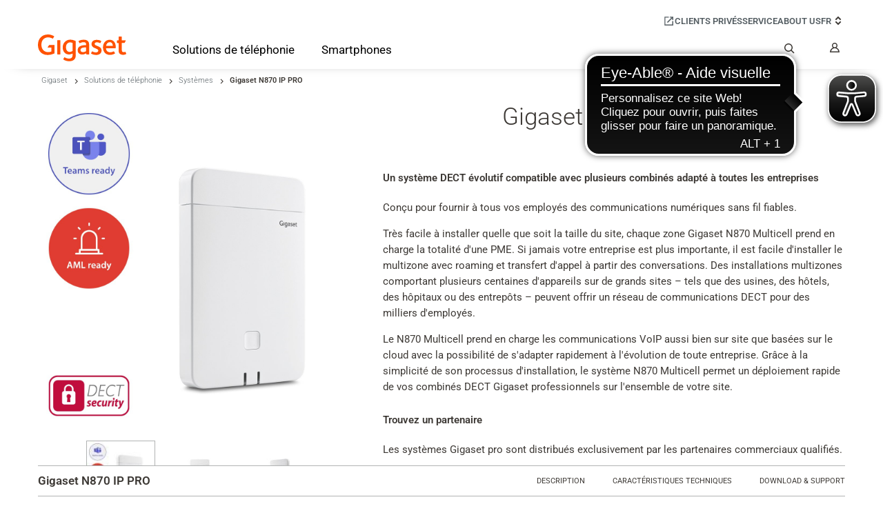

--- FILE ---
content_type: text/html; charset=UTF-8
request_url: https://www.gigaset.com/pro/fr_fr/gigaset-n870-ip-pro/
body_size: 19127
content:
<!DOCTYPE html>

<!--[if lt IE 7 ]> <html lang="fr" id="top" class="no-js ie6"> <![endif]-->
<!--[if IE 7 ]>    <html lang="fr" id="top" class="no-js ie7"> <![endif]-->
<!--[if IE 8 ]>    <html lang="fr" id="top" class="no-js ie8"> <![endif]-->
<!--[if IE 9 ]>    <html lang="fr" id="top" class="no-js ie9"> <![endif]-->
<!--[if (gt IE 9)|!(IE)]><!--> <html lang="fr" id="top" class="no-js"> <!--<![endif]-->

<head>
                    <link rel="preconnect"
              href="//gse.gigaset.com"
                            >
                    <link rel="preconnect"
              href="//www.googletagmanager.com"
                            >
                    <link rel="preconnect"
              href="//challenges.cloudflare.com"
                            >
                    <link rel="preconnect"
              href="//cc.cdn.civiccomputing.com"
                            >
    <meta http-equiv="X-UA-Compatible" content="IE=edge" />
<meta http-equiv="Content-Type" content="text/html; charset=utf-8" />
<title>Gigaset N870 IP PRO: Un système DECT évolutif</title>

        
            <meta name="description" content="Très facile à installer quelle que soit la taille du site, chaque zone Gigaset N870 Multicell prend en charge la totalité d&#039;une PME." />
    
            <meta name="robots" content="INDEX,FOLLOW" />
    
<link rel="icon" href="https://www.gigaset.com/skin/frontend/gigaset/default/favicon.ico" type="image/x-icon" />
<link rel="shortcut icon" href="https://www.gigaset.com/skin/frontend/gigaset/default/favicon.ico" type="image/x-icon" />

<!-- Usercentrics wurde via GTM eingebunden! -->

<!--[if lt IE 9 ]>
<script type="text/javascript" data-cookie-consent="" data-deferrable="false">
    document.createElement('header');
    document.createElement('nav');
    document.createElement('menu');
    document.createElement('section');
    document.createElement('article');
    document.createElement('aside');
    document.createElement('footer');
</script>
<![endif]-->
<script type="text/javascript" data-cookie-consent="" data-deferrable="false">
	var gigaset = {"cart":{"totals":"0.00"},"cartware_compare":{"config":{"max_item_count":8}},"featureflags":{"developer_mode":0,"show_cookie_consent_banner":0,"qaddress":1,"gigaset_stocknotification":1},"category":{"current":["1","155"],"additional":["shop\/root"]},"area":"shop","system":{"base_url":"https:\/\/www.gigaset.com\/"},"date":{"format":{"datetime":{"short":"dd\/MM\/y HH:mm","medium":"d MMM y HH:mm:ss","long":"d MMMM y HH:mm:ss z","full":"EEEE d MMMM y HH:mm:ss zzzz"},"date":{"short":"dd\/MM\/y","medium":"d MMM y","long":"d MMMM y","full":"EEEE d MMMM y"}}},"currency":{"format":{"pattern":"%s\u00a0\u20ac","precision":2,"requiredPrecision":2,"decimalSymbol":",","groupSymbol":"\u00a0","groupLength":3,"integerRequired":1},"code":"EUR"},"google":{"maps":{"api":{"key":"AIzaSyDl7MJc2yZTlQK1cuXxDj2dUVIcqa9EB_g"}}},"holepunch":{"utm":{"active":true,"excludedRefererList":"[\"https:\\\/\\\/www.paypal.com\"]"},"url":"https:\/\/www.gigaset.com\/pro\/fr_fr\/holepunch\/","active":true,"info":{"time":1769942205}},"catalogsearch":{"config":{"min_query_length":"1"}},"varnish":{"esi_url":"https:\/\/www.gigaset.com\/pro\/fr_fr\/mgtvarnish\/esi\/"},"environment":{"region":"FR","currency":"EUR","host":"www.gigaset.com","language":"fr","languageCode":"fr_FR","store":{"id":"47","name":"FR_pro_french","code":"pro_fr_fr"},"website":{"id":"2","name":"Gigaset Pro"}},"civik-cookie-control":{"config":{"locales":"[{\"locale\":\"fr\",\"text\":{\"title\":\"Ce site utilise des cookies pour stocker des informations sur votre ordinateur.\",\"intro\":\"Certains de ces cookies sont n\\u00e9cessaires, tandis que d'autres nous aident \\u00e0 am\\u00e9liorer votre exp\\u00e9rience en nous montrant comment le site est utilis\\u00e9. Les cookies n\\u00e9cessaires permettent des fonctions de base telles que la navigation sur la page et l'acc\\u00e8s aux zones s\\u00e9curis\\u00e9es du site web. Le site web ne peut pas fonctionner correctement sans eux.\",\"on\":\"Oui\",\"off\":\"Non\",\"notifyTitle\":\"Votre choix concernant les cookies sur ce site\",\"notifyDescription\":\"Nous utilisons des cookies pour optimiser la fonctionnalit\\u00e9 du site et vous offrir la meilleure exp\\u00e9rience possible.\",\"accept\":\"Accepter\",\"acceptSettings\":\"Accepter\",\"reject\":\"Refuser\",\"rejectSettings\":\"Refuser\",\"settings\":\"Param\\u00e8tres\",\"thirdPartyTitle\":\"Certains cookies n\\u00e9cessitent votre attention\",\"thirdPartyDescription\":\"Le consentement pour les cookies suivants ne peut pas \\u00eatre r\\u00e9voqu\\u00e9 automatiquement. Veuillez suivre le lien ci-dessous pour vous d\\u00e9sabonner manuellement.\",\"showVendors\":\"Afficher les fournisseurs dans cette cat\\u00e9gorie\",\"readMore\":\"Voir plus\"},\"mode\":\"gdpr\",\"location\":[\"FR\"],\"optionalCookies\":[{\"name\":\"Functional\",\"label\":\"Cookies Fonctionnels\",\"description\":\"Ces technologies nous permettent d'analyser l'utilisation du site web afin de mesurer et d'am\\u00e9liorer les performances et \\u00e9galement de fournir des fonctionnalit\\u00e9s suppl\\u00e9mentaires telles que la lecture de vid\\u00e9os int\\u00e9gr\\u00e9es et des cartes interactives.\",\"cookies\":[\"_ga\",\"_gid\",\"_gat\",\"_ga_*\",\"NID\",\"1P_JAR\",\"CONSENT\",\"YSC\",\"VISITOR_PRIVACY_METADATA\",\"VISITOR_INFO1_LIVE\",\"PREF\",\"SSID\",\"SID\",\"SAPISID\",\"HSID\",\"APISID\",\"__Secure-1PSID\",\"__Secure-3PSID\",\"__Secure-1PAPISID\",\"__Secure-3PAPISID\",\"__Secure-1PSIDTS\",\"vuid\",\"player\",\"sync_active\"],\"vendors\":[{\"name\":\"Google Analytics\",\"description\":\"Service d'analyse web qui suit et rapporte le trafic du site web, le comportement des utilisateurs et les mesures d'engagement pour nous aider \\u00e0 comprendre comment les visiteurs interagissent avec notre contenu et \\u00e0 am\\u00e9liorer les performances du site web.\",\"url\":\"https:\\\/\\\/business.safety.google\\\/privacy\\\/\"},{\"name\":\"Google Maps\",\"description\":\"Service de carte interactive int\\u00e9gr\\u00e9 de Google. Lorsque vous visualisez des cartes sur notre site web, Google Maps charge des cookies pour se souvenir de vos pr\\u00e9f\\u00e9rences, fournir des services de localisation et activer les fonctionnalit\\u00e9s de la carte.\",\"url\":\"https:\\\/\\\/business.safety.google\\\/privacy\\\/\"},{\"name\":\"YouTube\",\"description\":\"Plateforme d'h\\u00e9bergement de vid\\u00e9os de Google utilis\\u00e9e pour afficher du contenu vid\\u00e9o int\\u00e9gr\\u00e9. YouTube d\\u00e9finit des cookies pour suivre les pr\\u00e9f\\u00e9rences vid\\u00e9o, mesurer les performances vid\\u00e9o et fournir des recommandations vid\\u00e9o personnalis\\u00e9es.\",\"url\":\"https:\\\/\\\/business.safety.google\\\/privacy\\\/\"},{\"name\":\"Vimeo\",\"description\":\"Plateforme d'h\\u00e9bergement de vid\\u00e9os utilis\\u00e9e pour afficher du contenu vid\\u00e9o int\\u00e9gr\\u00e9. Vimeo d\\u00e9finit des cookies pour se souvenir des pr\\u00e9f\\u00e9rences du lecteur, suivre l'engagement vid\\u00e9o et fournir des analyses vid\\u00e9o.\",\"url\":\"https:\\\/\\\/vimeo.com\\\/legal\\\/privacy\\\/cookies\"}]},{\"name\":\"Marketing\",\"label\":\"Cookies Marketing\",\"description\":\"Ces technologies sont utilis\\u00e9es par les annonceurs pour diffuser des publicit\\u00e9s pertinentes pour vos int\\u00e9r\\u00eats, mesurer l'efficacit\\u00e9 des campagnes publicitaires et fournir du contenu marketing personnalis\\u00e9.\",\"cookies\":[\"_fbp\",\"_fbc\",\"fr\",\"IDE\",\"test_cookie\",\"_gcl_au\",\"_gcl_aw\",\"_gcl_gb\",\"_gcl_gf\",\"AEC\",\"DSID\",\"_ts\",\"tsid\",\"ts_c_*\",\"_ts_pc\",\"_gsc*\",\"gsc*\"],\"vendors\":[{\"name\":\"Google Ads \\\/ DoubleClick\",\"description\":\"Service publicitaire de Google utilis\\u00e9 pour diffuser des publicit\\u00e9s cibl\\u00e9es, mesurer l'efficacit\\u00e9 des campagnes publicitaires et analyser le suivi des conversions sur les sites web.\",\"url\":\"https:\\\/\\\/business.safety.google\\\/privacy\\\/\"},{\"name\":\"Facebook Pixel\",\"description\":\"Technologie de suivi de Meta utilis\\u00e9e pour mesurer les conversions, cr\\u00e9er des audiences cibl\\u00e9es pour les publicit\\u00e9s et suivre le comportement des utilisateurs sur les sites web \\u00e0 des fins publicitaires.\",\"url\":\"https:\\\/\\\/www.facebook.com\\\/privacy\\\/policy\"},{\"name\":\"GetSiteControl\",\"description\":\"Plateforme d'automatisation marketing utilis\\u00e9e pour afficher des pop-ups cibl\\u00e9s, des banni\\u00e8res, des sondages et des messages promotionnels pour augmenter l'engagement et les conversions.\",\"url\":\"https:\\\/\\\/getsitecontrol.com\\\/privacy\\\/\"}]}],\"statement\":{\"description\":\"Pour des informations d\\u00e9taill\\u00e9es sur les cookies strictement n\\u00e9cessaires utilis\\u00e9s sur ce site web, veuillez consulter notre\",\"name\":\"Politique relative aux cookies\",\"url\":\"https=>\\\/\\\/www.gigaset.com\\\/fr_fr\\\/cookie-policy-fr\\\/\",\"updated\":\"27\\\/01\\\/2026\"}}]"}},"cliplister":{"active":"1","scriptSrc":"https:\/\/mycliplister.com\/merge?cliplister=1.11&clviewer=1.41&clstage3d=1.2&controls3d=1.2&bufferingspinner=1.5&qrcode=1.0&modelviewer=1.8","customerId":"80761"},"bazaarvoice":{"config":{"enable_inline_ratings":0,"enable_reviews":1,"enable_questions":1,"container_prefix":"BVRRInlineRating"}},"checkout":{"mode":"3","mode_mapping":[{"value":1,"label":"Embedded"},{"value":2,"label":"Overlay (Modal)"},{"value":3,"label":"Window"}],"is_enabled":"0","url":{"error":"https:\/\/www.gigaset.com\/pro\/fr_fr\/reepay\/standard\/error\/","accept":"https:\/\/www.gigaset.com\/pro\/fr_fr\/reepay\/standard\/accept\/","cancel":"https:\/\/www.gigaset.com\/pro\/fr_fr\/reepay\/standard\/cancel\/","close":"https:\/\/www.gigaset.com\/pro\/fr_fr\/reepay\/standard\/close\/"}},"support_url_map":[],"store_code":"pro_fr_fr","content_bridge":{"base_url":"pro-gse.gigaset.com"},"handles":["default","STORE_pro_fr_fr","THEME_frontend_gigaset_pro","catalog_product_view","PRODUCT_TYPE_simple","PRODUCT_1891","customer_logged_out","tracking_eurodsp","default_shop","MAP_popup","MAP_price_msrp_item","SHORTCUT_popup","SHORTCUT_uk_popup","gigaset_theme_shop_navigation"],"request":{"product":1891,"category":null,"action":"catalog_product_view","referrerUrl":"aHR0cHM6Ly93d3cuZ2lnYXNldC5jb20vcHJvL2ZyX2ZyL2dpZ2FzZXQtbjg3MC1pcC1wcm8v"}};
</script>
<!--[if gt IE 9]>
<!--><link rel="stylesheet" type="text/css" href="https://www.gigaset.com/skin/frontend/gigaset/rebrush/css/styles.css?m=1769703553" media="all" />
<!--<![endif]-->
<!--[if lt IE 10]>
<link rel="stylesheet" type="text/css" href="https://www.gigaset.com/skin/frontend/gigaset/rebrush/css/styles-ie-blessed.css?m=1769703553" media="all" />
<![endif]-->
<link rel="stylesheet" type="text/css" href="https://www.gigaset.com/js/calendar/calendar-win2k-1.css?m=1769703551" />
<link rel="stylesheet" type="text/css" href="https://www.gigaset.com/skin/frontend/base/default/cartware_salesrulepromo/css/badge.css?m=1769703553" media="all" />
<link rel="stylesheet" type="text/css" href="https://www.gigaset.com/skin/frontend/base/default/cartware_salesrulepromo/css/teaser.css?m=1769703553" media="all" />

<!-- Inline JavaScript moved to footer -->

<!-- Inline JavaScript moved to footer -->
    																													<link rel="alternate" href="https://www.gigaset.com/pro/at_de/gigaset-n870-ip-pro/" hreflang="de-AT"/>
																																								<link rel="alternate" href="https://www.gigaset.com/pro/be_nl/gigaset-n870-ip-pro/" hreflang="nl-BE"/>
																																<link rel="alternate" href="https://www.gigaset.com/pro/be_fr/gigaset-n870-ip-pro/" hreflang="fr-BE"/>
																																								<link rel="alternate" href="https://www.gigaset.com/pro/cz_cz/gigaset-n870-ip-pro/" hreflang="cz-CZ"/>
																																								<link rel="alternate" href="https://www.gigaset.com/pro/fr_fr/gigaset-n870-ip-pro/" hreflang="fr-FR"/>
																																								<link rel="alternate" href="https://www.gigaset.com/pro/de_de/gigaset-n870-ip-pro/" hreflang="de-DE"/>
																																																							<link rel="alternate" href="https://www.gigaset.com/pro/hq_en/gigaset-n870-ip-pro/" hreflang="en-HQ"/>
																																								<link rel="alternate" href="https://www.gigaset.com/pro/it_it/gigaset-n870-ip-pro/" hreflang="it-IT"/>
																																								<link rel="alternate" href="https://www.gigaset.com/pro/nl_nl/gigaset-n870-ip-pro/" hreflang="nl-NL"/>
																																								<link rel="alternate" href="https://www.gigaset.com/pro/pl_pl/gigaset-n870-ip-pro/" hreflang="pl-PL"/>
																																																							<link rel="alternate" href="https://www.gigaset.com/pro/es_es/gigaset-n870-ip-pro/" hreflang="es-ES"/>
																																								<link rel="alternate" href="https://www.gigaset.com/pro/ch_de/gigaset-n870-ip-pro/" hreflang="de-CH"/>
																																<link rel="alternate" href="https://www.gigaset.com/pro/ch_fr/gigaset-n870-ip-pro/" hreflang="fr-CH"/>
																																<link rel="alternate" href="https://www.gigaset.com/pro/ch_it/gigaset-n870-ip-pro/" hreflang="it-CH"/>
																																								<link rel="alternate" href="https://www.gigaset.com/pro/tr_tr/gigaset-n870-ip-pro/" hreflang="tr-TR"/>
																																								<link rel="alternate" href="https://www.gigaset.com/pro/en_en/gigaset-n870-ip-pro/" hreflang="en-EN"/>
															
						<meta name="viewport" content="width=device-width, initial-scale=1.0"/>
					<!-- Inline JavaScript moved to footer --><meta name="p:domain_verify" content="d4099aa464b437d88488f329804f7832"/><!-- JavaScript include moved to footer -->

<link rel="canonical" href="https://www.gigaset.com/pro/fr_fr/gigaset-n870-ip-pro/" />
</head>
<body class="catalog-product-view catalog-store three-level-nav-active store-pro-fr-fr catalog-product-view product-gigaset-n870-ip-pro">

<!-- Google Tag Manager -->
<script data-deferrable="false">
    window.dataLayer = window.dataLayer || [];
</script>

<script data-deferrable="false">
    if (window && window.dataLayer) {
        window.dataLayer.push({
            'environment': {"region":"FR","currency":"EUR","host":"www.gigaset.com","language":"fr","languageCode":"fr_FR","store":{"id":"47","name":"FR_pro_french","code":"pro_fr_fr"},"website":{"id":"2","name":"Gigaset Pro"}}        });
    }
</script>
<noscript><iframe src="//www.googletagmanager.com/ns.html?id=GTM-NMHS3L" height="0" width="0" style="display:none;visibility:hidden"></iframe></noscript>
<script data-deferrable="false">
	(function(w,d,s,l,i){w[l]=w[l]||[];w[l].push({'gtm.start':
		new Date().getTime(),event:'gtm.js'});var f=d.getElementsByTagName(s)[0],
		j=d.createElement(s),dl=l!='dataLayer'?'&l='+l:'';j.async=true;j.src=
		'//www.googletagmanager.com/gtm.js?id='+i+dl;f.parentNode.insertBefore(j,f);
	})(window,document,'script','dataLayer','GTM-NMHS3L');
</script>
<!-- End Google Tag Manager -->
<!-- Inline JavaScript moved to footer -->
<div class="b_page-accessibility-navigation-skiplinks" role="navigation" aria-label="Quick Navigation">

    <h3>Skip links</h3>
    <ul class="b_page-accessibility-navigation-skiplinks__skip-list" aria-label="Skip links" id="page-accessibility-navigation-skiplinks-697f2cbdd7c7f_skip_list">
        <li>
            <a class="b_page-accessibility-navigation-skiplinks__skip-link b_page-accessibility-navigation-skiplinks__skip-link--content" aria-label="Skip to main content" href="#content">
                Skip to main content            </a>
        </li>
        <li>
            <a class="b_page-accessibility-navigation-skiplinks__skip-link b_page-accessibility-navigation-skiplinks__skip-link--search" aria-label="Passer à la recherche" href="#topSearch_search">
                Passer à la recherche            </a>
        </li>
        <li>
            <a class="b_page-accessibility-navigation-skiplinks__skip-link b_page-accessibility-navigation-skiplinks__skip-link--language" aria-label="Passer à la sélection de langue"
               data-bs-toggle="popover" data-bs-target="#languagePopoverSwitcher" href="#languagePopoverSwitcher">
                Passer à la sélection de langue            </a>
        </li>
        <li>
            <a class="b_page-accessibility-navigation-skiplinks__skip-link b_page-accessibility-navigation-skiplinks__skip-link--cookie" aria-label="Skip to Cookie Configuration" href="#uc-center-container">
                Skip to Cookie Configuration            </a>
        </li>
    </ul>

    <h3>Shortcuts</h3>
    <ul class="b_page-accessibility-navigation-skiplinks__shortcut-list" aria-label="Shortcuts" id="page-accessibility-navigation-skiplinks-697f2cbdd7c7f_shortcut_list">
        <li aria-labelledby="page-accessibility-navigation-skiplinks-697f2cbdd7c7f_shortcut_cart">
            <a id="page-accessibility-navigation-skiplinks-697f2cbdd7c7f_shortcut_cart" class="b_page-accessibility-navigation-skiplinks__shortcut-link" href="https://www.gigaset.com/pro/fr_fr/checkout/cart/"
               aria-label="Shortcut - Cart" aria-describedby="page-accessibility-navigation-skiplinks-697f2cbdd7c7f_shortcut_cart_hint">
                    Cart            </a>
            <span id="page-accessibility-navigation-skiplinks-697f2cbdd7c7f_shortcut_cart_hint" class="b_page-accessibility-navigation-skiplinks__shortcut-hint">
                Shift+Alt+C            </span>
        </li>
        <li aria-labelledby="page-accessibility-navigation-skiplinks-697f2cbdd7c7f_shortcut_customer_account">
            <a id="page-accessibility-navigation-skiplinks-697f2cbdd7c7f_shortcut_customer_account" class="b_page-accessibility-navigation-skiplinks__shortcut-link" href="https://www.gigaset.com/pro/fr_fr/customer/account/"
               aria-label="Shortcut - Customer Account" aria-describedby="page-accessibility-navigation-skiplinks-697f2cbdd7c7f_shortcut_customer_account_hint">
                    Customer Account            </a>
            <span id="page-accessibility-navigation-skiplinks-697f2cbdd7c7f_shortcut_customer_account_hint" class="b_page-accessibility-navigation-skiplinks__shortcut-hint">
                Shift+Alt+A            </span>
        </li>
    </ul>

</div>
<div class="b_page-shadow"></div><div class="wrapper">
    <div class="b_global_notices">    <noscript>
        <div class="global-site-notice noscript">
            <div class="notice-inner">
                <p>
                    <strong>JavaScript seems to be disabled in your browser.</strong><br />
                    You must have JavaScript enabled in your browser to utilize the functionality of this website.                </p>
            </div>
        </div>
    </noscript>
</div>    <div class="page">
        <div class="b_header" itemscope="" itemtype="https://schema.org/WPHeader">
    <header id="header" class="page-header" role="banner">
        <script type="application/ld+json" data-deferrable="false">
{
    "@context": "https://schema.org",
    "@type": "Organization",
    "url": "https://www.gigaset.com/pro/fr_fr/",
    "logo": "https://www.gigaset.com/skin/frontend/gigaset/rebrush/images/logo.svg",
    "contactPoint": {
        "@type": "ContactPoint",
        "telephone": "+49 (0)2871 / 912912",
        "contactType": "customer service"
    }
}
</script>
        <div class="b_header__cube">

            <!--    Footer Service Links       -->
            <div class="b_header__side b_header__side--front">

                <div class="b_header__top-bar">
                    <div class="b_header-top-bar">
                        <div class="b_header-top-bar__container">
                            <div class="pull-right">
                                <div class="b_header-service-links">    <div class="b_header-service-links__container">
        <div class="b_header-service-links__inner-container">
            <ul class="links">
                                    
                    <!-- skip customer account login top link if disabled -->
                    
                                                                                                                            <li class="first"><div class="b_website-switch b_website-switch--right">
        <div class="b_website-switch__container">
            <div class="b_website-switch__inner-container">
                                    <div class="b_website-switch__custom-option-wrapper">
                        <a class="b_website-switch__option" href="https://www.gigaset.com/fr_fr/" target="_blank" rel="noopener,noreferer" aria-label="Clients privés">
                            <svg class="b_website-switch__external-link-icon icon icon-external-link" aria-hidden="true"></svg>
                            <span>Clients privés</span>
                        </a>
                    </div>
                            </div>
        </div>
    </div></li>                                                                                                    
                    <!-- skip customer account login top link if disabled -->
                    
                                            <li ><a href="https://service.gigaset.com/en/support/solutions/articles/75000031107-information-about-gigaset-gigaset-pro-business-solutions" title="Service"  target="_blank" rel="noreferer,noopener"><span class="link-label">Service</span></a></li>
                                                                            
                    <!-- skip customer account login top link if disabled -->
                    
                                            <li ><a href="https://www.gigaset.com/fr_fr/cms/home/press/communiques-de-presse.html" title="About us" ><span class="link-label">About us</span></a></li>
                                                                            
                    <!-- skip customer account login top link if disabled -->
                    
                                                                                                                            <li><div class="b_page-switch" aria-label="Country and Language Switcher">

        <div class="b_page-switch__container">
            <div class="b_page-switch__inner-container">
                <div class="form-language">
                    <button class="b_page-switch__popover-trigger"
                            data-bs-toggle="popover"
                            data-bs-target="#languagePopoverSwitcher"
                            aria-controls="languagePopoverSwitcher"
                            aria-expanded="false"
                            aria-label="FR, Choisissez un pays"
                            id="switcher_button_page-switcher-697f2cbdd85e0"
                            aria-haspopup="dialog"
                    >
                        FR                        <span class="b_page-switch__label" aria-hidden="true">
                            <i class="icon-rebrush-chevron-chevron-up-down" aria-hidden="true"></i>
                        </span>
                    </button>

                    <div class="b_page-switch__popover" data-default-store-code="de_de"
                         data-current-store-code="pro_fr_fr"
                         data-current-store-id="47"
                         data-current-group-id ="23"
                    >

                        <div class="b_page-switch-popover" role="dialog" id="languagePopoverSwitcher" aria-labelledby="page-switcher-697f2cbdd85e0_country_title" aria-modal="true" tabindex="-1">

                            <h2 class="b_page-switch-popover__storegroup-title" id="page-switcher-697f2cbdd85e0_country_title">
                                Choisissez un pays                            </h2>

                            <div class="b_select b_select--small">

                                <label for="page-switcher-697f2cbdd85e0_storegroup_select" class="visually-hidden">
                                    Choisissez un pays                                </label>

                                <select class="b_select__storegroup-select" id="page-switcher-697f2cbdd85e0_storegroup_select">

                                                                        
                                        
                                        <option value="27" >Autriche</option>

                                    
                                        
                                        <option value="21" >Belgique</option>

                                    
                                        
                                        <option value="32" >Czech Republic</option>

                                    
                                        
                                        <option value="23" selected="selected" aria-selected="true">France</option>

                                    
                                        
                                        <option value="22" >Allemagne</option>

                                    
                                        
                                        <option value="24" >International</option>

                                    
                                        
                                        <option value="25" >Italie</option>

                                    
                                        
                                        <option value="26" >Pays-Bas</option>

                                    
                                        
                                        <option value="28" >Pologne</option>

                                    
                                        
                                        <option value="31" >Espagne</option>

                                    
                                        
                                        <option value="30" >Suisse</option>

                                    
                                        
                                        <option value="33" >Turkey</option>

                                    
                                        
                                        <option value="35" >Royaume-Uni</option>

                                    
                                </select>

                            </div>

                                                        
                                <div class="b_page-switch-popover__storeview-container" data-store-group="27" tabindex="-1">

                                    <h3 id="page-switcher-697f2cbdd85e0storeview_title_27" class="b_page-switch-popover__storeview-title">
                                        Choisissez la langue                                    </h3>

                                    <div class="b_select b_select--small">

                                        <label for="page-switcher-697f2cbdd85e0_storegroup_select_27" class="visually-hidden">
                                            Choose your language for Austria                                        </label>

                                        <select id="page-switcher-697f2cbdd85e0_storegroup_select_27"
                                                class="b_select__storeview-select"
                                                data-placeholder="Please choose..."
                                                aria-describedby="page-switcher-697f2cbdd85e0storeview_title_27"
                                        >
                                                                                                                                        
                                                
                                                
                                                <option value="https://www.gigaset.com/pro/at_de/gigaset-n870-ip-pro/"
                                                                                                         data-mode="default">Allemand</option>
                                                                                    </select>

                                    </div>

                                </div>

                            
                                <div class="b_page-switch-popover__storeview-container" data-store-group="21" tabindex="-1">

                                    <h3 id="page-switcher-697f2cbdd85e0storeview_title_21" class="b_page-switch-popover__storeview-title">
                                        Choisissez la langue                                    </h3>

                                    <div class="b_select b_select--small">

                                        <label for="page-switcher-697f2cbdd85e0_storegroup_select_21" class="visually-hidden">
                                            Choose your language for Belgium                                        </label>

                                        <select id="page-switcher-697f2cbdd85e0_storegroup_select_21"
                                                class="b_select__storeview-select"
                                                data-placeholder="Please choose..."
                                                aria-describedby="page-switcher-697f2cbdd85e0storeview_title_21"
                                        >
                                                                                                                                        
                                                
                                                
                                                <option value="https://www.gigaset.com/pro/be_nl/gigaset-n870-ip-pro/"
                                                                                                         data-mode="default">Néerlandais</option>
                                                                                                                                        
                                                
                                                
                                                <option value="https://www.gigaset.com/pro/be_fr/gigaset-n870-ip-pro/"
                                                                                                         data-mode="default">Français</option>
                                                                                    </select>

                                    </div>

                                </div>

                            
                                <div class="b_page-switch-popover__storeview-container" data-store-group="32" tabindex="-1">

                                    <h3 id="page-switcher-697f2cbdd85e0storeview_title_32" class="b_page-switch-popover__storeview-title">
                                        Choisissez la langue                                    </h3>

                                    <div class="b_select b_select--small">

                                        <label for="page-switcher-697f2cbdd85e0_storegroup_select_32" class="visually-hidden">
                                            Choose your language for Czech Republic                                        </label>

                                        <select id="page-switcher-697f2cbdd85e0_storegroup_select_32"
                                                class="b_select__storeview-select"
                                                data-placeholder="Please choose..."
                                                aria-describedby="page-switcher-697f2cbdd85e0storeview_title_32"
                                        >
                                                                                                                                        
                                                
                                                
                                                <option value="https://www.gigaset.com/pro/cz_cz/gigaset-n870-ip-pro/"
                                                                                                         data-mode="default">Tchèque</option>
                                                                                    </select>

                                    </div>

                                </div>

                            
                                <div class="b_page-switch-popover__storeview-container b_page-switch-popover__storeview-container--active" data-store-group="23" tabindex="-1">

                                    <h3 id="page-switcher-697f2cbdd85e0storeview_title_23" class="b_page-switch-popover__storeview-title">
                                        Choisissez la langue                                    </h3>

                                    <div class="b_select b_select--small">

                                        <label for="page-switcher-697f2cbdd85e0_storegroup_select_23" class="visually-hidden">
                                            Choose your language for France                                        </label>

                                        <select id="page-switcher-697f2cbdd85e0_storegroup_select_23"
                                                class="b_select__storeview-select"
                                                data-placeholder="Please choose..."
                                                aria-describedby="page-switcher-697f2cbdd85e0storeview_title_23"
                                        >
                                                                                                                                        
                                                
                                                
                                                <option value="https://www.gigaset.com/pro/fr_fr/gigaset-n870-ip-pro/"
                                                        selected="selected" aria-selected="true"                                                 data-mode="default">Français</option>
                                                                                    </select>

                                    </div>

                                </div>

                            
                                <div class="b_page-switch-popover__storeview-container" data-store-group="22" tabindex="-1">

                                    <h3 id="page-switcher-697f2cbdd85e0storeview_title_22" class="b_page-switch-popover__storeview-title">
                                        Choisissez la langue                                    </h3>

                                    <div class="b_select b_select--small">

                                        <label for="page-switcher-697f2cbdd85e0_storegroup_select_22" class="visually-hidden">
                                            Choose your language for Germany                                        </label>

                                        <select id="page-switcher-697f2cbdd85e0_storegroup_select_22"
                                                class="b_select__storeview-select"
                                                data-placeholder="Please choose..."
                                                aria-describedby="page-switcher-697f2cbdd85e0storeview_title_22"
                                        >
                                                                                                                                        
                                                
                                                
                                                <option value="https://www.gigaset.com/pro/de_de/gigaset-n870-ip-pro/"
                                                                                                         data-mode="default">Allemand</option>
                                                                                    </select>

                                    </div>

                                </div>

                            
                                <div class="b_page-switch-popover__storeview-container" data-store-group="24" tabindex="-1">

                                    <h3 id="page-switcher-697f2cbdd85e0storeview_title_24" class="b_page-switch-popover__storeview-title">
                                        Choisissez la langue                                    </h3>

                                    <div class="b_select b_select--small">

                                        <label for="page-switcher-697f2cbdd85e0_storegroup_select_24" class="visually-hidden">
                                            Choose your language for International                                        </label>

                                        <select id="page-switcher-697f2cbdd85e0_storegroup_select_24"
                                                class="b_select__storeview-select"
                                                data-placeholder="Please choose..."
                                                aria-describedby="page-switcher-697f2cbdd85e0storeview_title_24"
                                        >
                                                                                                                                        
                                                
                                                
                                                <option value="https://www.gigaset.com/pro/hq_en/gigaset-n870-ip-pro/"
                                                                                                         data-mode="default">Anglais</option>
                                                                                    </select>

                                    </div>

                                </div>

                            
                                <div class="b_page-switch-popover__storeview-container" data-store-group="25" tabindex="-1">

                                    <h3 id="page-switcher-697f2cbdd85e0storeview_title_25" class="b_page-switch-popover__storeview-title">
                                        Choisissez la langue                                    </h3>

                                    <div class="b_select b_select--small">

                                        <label for="page-switcher-697f2cbdd85e0_storegroup_select_25" class="visually-hidden">
                                            Choose your language for Italy                                        </label>

                                        <select id="page-switcher-697f2cbdd85e0_storegroup_select_25"
                                                class="b_select__storeview-select"
                                                data-placeholder="Please choose..."
                                                aria-describedby="page-switcher-697f2cbdd85e0storeview_title_25"
                                        >
                                                                                                                                        
                                                
                                                
                                                <option value="https://www.gigaset.com/pro/it_it/gigaset-n870-ip-pro/"
                                                                                                         data-mode="default">Italien</option>
                                                                                    </select>

                                    </div>

                                </div>

                            
                                <div class="b_page-switch-popover__storeview-container" data-store-group="26" tabindex="-1">

                                    <h3 id="page-switcher-697f2cbdd85e0storeview_title_26" class="b_page-switch-popover__storeview-title">
                                        Choisissez la langue                                    </h3>

                                    <div class="b_select b_select--small">

                                        <label for="page-switcher-697f2cbdd85e0_storegroup_select_26" class="visually-hidden">
                                            Choose your language for Netherlands                                        </label>

                                        <select id="page-switcher-697f2cbdd85e0_storegroup_select_26"
                                                class="b_select__storeview-select"
                                                data-placeholder="Please choose..."
                                                aria-describedby="page-switcher-697f2cbdd85e0storeview_title_26"
                                        >
                                                                                                                                        
                                                
                                                
                                                <option value="https://www.gigaset.com/pro/nl_nl/gigaset-n870-ip-pro/"
                                                                                                         data-mode="default">Néerlandais</option>
                                                                                    </select>

                                    </div>

                                </div>

                            
                                <div class="b_page-switch-popover__storeview-container" data-store-group="28" tabindex="-1">

                                    <h3 id="page-switcher-697f2cbdd85e0storeview_title_28" class="b_page-switch-popover__storeview-title">
                                        Choisissez la langue                                    </h3>

                                    <div class="b_select b_select--small">

                                        <label for="page-switcher-697f2cbdd85e0_storegroup_select_28" class="visually-hidden">
                                            Choose your language for Poland                                        </label>

                                        <select id="page-switcher-697f2cbdd85e0_storegroup_select_28"
                                                class="b_select__storeview-select"
                                                data-placeholder="Please choose..."
                                                aria-describedby="page-switcher-697f2cbdd85e0storeview_title_28"
                                        >
                                                                                                                                        
                                                
                                                
                                                <option value="https://www.gigaset.com/pro/pl_pl/gigaset-n870-ip-pro/"
                                                                                                         data-mode="default">Polonais</option>
                                                                                    </select>

                                    </div>

                                </div>

                            
                                <div class="b_page-switch-popover__storeview-container" data-store-group="31" tabindex="-1">

                                    <h3 id="page-switcher-697f2cbdd85e0storeview_title_31" class="b_page-switch-popover__storeview-title">
                                        Choisissez la langue                                    </h3>

                                    <div class="b_select b_select--small">

                                        <label for="page-switcher-697f2cbdd85e0_storegroup_select_31" class="visually-hidden">
                                            Choose your language for Spain                                        </label>

                                        <select id="page-switcher-697f2cbdd85e0_storegroup_select_31"
                                                class="b_select__storeview-select"
                                                data-placeholder="Please choose..."
                                                aria-describedby="page-switcher-697f2cbdd85e0storeview_title_31"
                                        >
                                                                                                                                        
                                                
                                                
                                                <option value="https://www.gigaset.com/pro/es_es/gigaset-n870-ip-pro/"
                                                                                                         data-mode="default">Espagnol</option>
                                                                                    </select>

                                    </div>

                                </div>

                            
                                <div class="b_page-switch-popover__storeview-container" data-store-group="30" tabindex="-1">

                                    <h3 id="page-switcher-697f2cbdd85e0storeview_title_30" class="b_page-switch-popover__storeview-title">
                                        Choisissez la langue                                    </h3>

                                    <div class="b_select b_select--small">

                                        <label for="page-switcher-697f2cbdd85e0_storegroup_select_30" class="visually-hidden">
                                            Choose your language for Switzerland                                        </label>

                                        <select id="page-switcher-697f2cbdd85e0_storegroup_select_30"
                                                class="b_select__storeview-select"
                                                data-placeholder="Please choose..."
                                                aria-describedby="page-switcher-697f2cbdd85e0storeview_title_30"
                                        >
                                                                                                                                        
                                                
                                                
                                                <option value="https://www.gigaset.com/pro/ch_de/gigaset-n870-ip-pro/"
                                                                                                         data-mode="default">Allemand</option>
                                                                                                                                        
                                                
                                                
                                                <option value="https://www.gigaset.com/pro/ch_fr/gigaset-n870-ip-pro/"
                                                                                                         data-mode="default">Français</option>
                                                                                                                                        
                                                
                                                
                                                <option value="https://www.gigaset.com/pro/ch_it/gigaset-n870-ip-pro/"
                                                                                                         data-mode="default">Italien</option>
                                                                                    </select>

                                    </div>

                                </div>

                            
                                <div class="b_page-switch-popover__storeview-container" data-store-group="33" tabindex="-1">

                                    <h3 id="page-switcher-697f2cbdd85e0storeview_title_33" class="b_page-switch-popover__storeview-title">
                                        Choisissez la langue                                    </h3>

                                    <div class="b_select b_select--small">

                                        <label for="page-switcher-697f2cbdd85e0_storegroup_select_33" class="visually-hidden">
                                            Choose your language for Turkey                                        </label>

                                        <select id="page-switcher-697f2cbdd85e0_storegroup_select_33"
                                                class="b_select__storeview-select"
                                                data-placeholder="Please choose..."
                                                aria-describedby="page-switcher-697f2cbdd85e0storeview_title_33"
                                        >
                                                                                                                                        
                                                
                                                
                                                <option value="https://www.gigaset.com/pro/tr_tr/gigaset-n870-ip-pro/"
                                                                                                         data-mode="default">Turc</option>
                                                                                    </select>

                                    </div>

                                </div>

                            
                                <div class="b_page-switch-popover__storeview-container" data-store-group="35" tabindex="-1">

                                    <h3 id="page-switcher-697f2cbdd85e0storeview_title_35" class="b_page-switch-popover__storeview-title">
                                        Choisissez la langue                                    </h3>

                                    <div class="b_select b_select--small">

                                        <label for="page-switcher-697f2cbdd85e0_storegroup_select_35" class="visually-hidden">
                                            Choose your language for UK                                        </label>

                                        <select id="page-switcher-697f2cbdd85e0_storegroup_select_35"
                                                class="b_select__storeview-select"
                                                data-placeholder="Please choose..."
                                                aria-describedby="page-switcher-697f2cbdd85e0storeview_title_35"
                                        >
                                                                                                                                        
                                                
                                                
                                                <option value="https://www.gigaset.com/pro/en_en/gigaset-n870-ip-pro/"
                                                                                                         data-mode="default">Anglais</option>
                                                                                    </select>

                                    </div>

                                </div>

                            
                        </div>

                    </div>

                                    </div>
            </div>
        </div>
	</div></li>                                                                                                    
                    <!-- skip customer account login top link if disabled -->
                    
                                                                                                                                        </ul>
        </div>
    </div>
</div>                                                            </div>
                        </div>
                    </div>
                </div>

                <!--        Main Navigation        -->
                <div class="b_header__nav-bar">
                    <div class="b_header-nav-bar">
                        <div class="b_header-nav-bar__container">
                            <div class="b_header-nav-bar__menu-trigger">
                                <div class="b_header-menu-trigger">
                                    <button class="hamburger hamburger--spin b_header-menu-trigger__button" type="button"
                                            aria-label="Menu" aria-controls="topmenu">
                                        <span class="hamburger-box">
                                            <span class="hamburger-inner"></span>
                                        </span>
                                    </button>
                                                                    </div>
                            </div>

                            <div class="b_header-nav-bar__logo">
                                <div class="b_header-logo">
                                    <a class="b_header-logo__link" aria-label="Back to the Start Page"
                                       href="https://www.gigaset.com/pro/fr_fr/">
                                        <img src="https://www.gigaset.com/skin/frontend/gigaset/rebrush/images/logo.svg"
                                             alt="Gigaset" class="b_header-logo__image b_header-logo__image--large"
                                             onerror="this.src='https://www.gigaset.com/skin/frontend/gigaset/rebrush/images/logo.png'; this.onerror=null;"/>
                                        <img src="https://www.gigaset.com/skin/frontend/gigaset/rebrush/images/logo_mobile.svg"
                                             alt="Gigaset" class="b_header-logo__image b_header-logo__image--small"
                                             onerror="this.src='https://www.gigaset.com/skin/frontend/gigaset/rebrush/images/logo_mobile.png'; this.onerror=null;"/>
                                    </a>
                                </div>
                            </div>

                                                            <div class="b_header-nav-bar__header-bar">
                                    <div class="b_header-nav-bar__functions">
                                        <div class="b_header-functions">
                                            <ul class="b_header-functions__list">
                                                <li class="b_header-functions__list-item">
                                                    <button type="submit" title="Rechercher"
                                                            class="b_header-functions__search-button">
                                                        <i class="icon-rebrush-ui-search"></i>
                                                        <span class="sr-only">Rechercher</span>
                                                    </button>
                                                </li>

                                                
                                                                                                    <li class="b_header-functions__list-item">
                                                        <div class="b_header-top-links">    <div class="b_header-top-links__container">
        <div class="b_header-top-links__inner-container">
            <ul class="links">
                                    
                    <!-- skip customer account login top link if disabled -->
                    
                                            <li class="first last" ><a href="https://www.gigaset.com/pro/fr_fr/customer/account/" title="" class="has-icon"><i class="icon-rebrush-ui-user"></i><span class="link-label">Mon compte </span></a></li>
                                                                    </ul>
        </div>
    </div>
</div>                                                    </li>
                                                

                                                                                            </ul>
                                        </div>
                                    </div>

                                    <div class="b_header-nav-bar__navigation">
                                        <div class="b_nav">    <div class="b_nav__container">
        <div class="b_nav__inner-container">
            <nav class="dl-menuwrapper" id="topmenu" role="navigation" aria-label="Main navigation">
                <ul class="b_nav__nav-primary dl-menu">
                    <li  class="b_nav__menu-item b_nav__menu-item--level0 b_nav__menu-item--nav-1 b_nav__menu-item--first b_nav__menu-item--parent" data-category-id="category-node-335" data-child-count="6" data-alt-title-mobile="">
    	<a href="https://www.gigaset.com/pro/fr_fr/solutions-de-telephonie/" aria-label="Solutions de téléphonie" class="b_nav__menu-item-link b_nav__menu-item-link--level0 has-children">
    		<span><span class="b_nav__category-name-token b_nav__category-name-token--first">Solutions</span> <span class="b_nav__category-name-token">de</span> <span class="b_nav__category-name-token b_nav__category-name-token--last">téléphonie</span></span></a><button class="b_nav__submenu-trigger b_nav__submenu-trigger--level0" 
            aria-label="Open Solutions de téléphonie Submenu" 
            data-text-expanded="Close Solutions de téléphonie Submenu"
            aria-haspopup="true" 
            aria-expanded="false" 
            aria-controls="nav-menu-item-697f2ca9a27b5_submenu"
            ></button><div class="b_nav__submenu-panel" id="nav-menu-item-697f2ca9a27b5_submenu_panel"><div class="b_nav__submenu-slot-desktop"></div></div><div class="b_nav__submenu-slot-mobile"></div><ul class="b_nav__menu b_nav__menu--level0 dl-submenu" tabindex="-1" role="menu" id="nav-menu-item-697f2ca9a27b5_submenu" tabindex="-1" aria-hidden="true"><li  class="b_nav__menu-item b_nav__menu-item--level1 b_nav__menu-item--nav-1-1 b_nav__menu-item--first" data-category-id="category-node-163" data-child-count="0" data-alt-title-mobile="">
    	<a tabindex="-1" role="menuitem" href="https://www.gigaset.com/pro/fr_fr/solutions-de-telephonie/telephones-de-bureau/" aria-label="Téléphones de bureau" class="b_nav__menu-item-link b_nav__menu-item-link--level1 ">
    		<span><span class="b_nav__category-name-token b_nav__category-name-token--first">Téléphones</span> <span class="b_nav__category-name-token">de</span> <span class="b_nav__category-name-token b_nav__category-name-token--last">bureau</span></span></a></li><li  class="b_nav__menu-item b_nav__menu-item--level1 b_nav__menu-item--nav-1-2" data-category-id="category-node-164" data-child-count="0" data-alt-title-mobile="">
    	<a tabindex="-1" role="menuitem" href="https://www.gigaset.com/pro/fr_fr/solutions-de-telephonie/telephones-sans-fil/" aria-label="Téléphones sans fil" class="b_nav__menu-item-link b_nav__menu-item-link--level1 ">
    		<span><span class="b_nav__category-name-token b_nav__category-name-token--first">Téléphones</span> <span class="b_nav__category-name-token">sans</span> <span class="b_nav__category-name-token b_nav__category-name-token--last">fil</span></span></a></li><li  class="b_nav__menu-item b_nav__menu-item--level1 b_nav__menu-item--nav-1-3" data-category-id="category-node-166" data-child-count="0" data-alt-title-mobile="">
    	<a tabindex="-1" role="menuitem" href="https://www.gigaset.com/pro/fr_fr/solutions-de-telephonie/systemes/" aria-label="Systèmes" class="b_nav__menu-item-link b_nav__menu-item-link--level1 ">
    		<span><span class="b_nav__category-name-token b_nav__category-name-token--first b_nav__category-name-token--last">Systèmes</span></span></a></li><li  class="b_nav__menu-item b_nav__menu-item--level1 b_nav__menu-item--nav-1-4" data-category-id="category-node-352" data-child-count="0" data-alt-title-mobile="">
    	<a tabindex="-1" role="menuitem" href="https://www.gigaset.com/pro/fr_fr/solutions-de-telephonie/accessoires/" aria-label="Accessoires" class="b_nav__menu-item-link b_nav__menu-item-link--level1 ">
    		<span><span class="b_nav__category-name-token b_nav__category-name-token--first b_nav__category-name-token--last">Accessoires</span></span></a></li><li  class="b_nav__menu-item b_nav__menu-item--level1 b_nav__menu-item--nav-1-5 b_nav__menu-item--break" data-category-id="category-node-342" data-child-count="0" data-alt-title-mobile="">
    	<a tabindex="-1" role="menuitem" href="https://www.gigaset.com/pro/fr_fr/cms/home/storefinder-retail-pro.html" aria-label="Recherche de distributeurs" class="b_nav__menu-item-link b_nav__menu-item-link--level1 ">
    		<span><span class="b_nav__category-name-token b_nav__category-name-token--first">Recherche</span> <span class="b_nav__category-name-token">de</span> <span class="b_nav__category-name-token b_nav__category-name-token--last">distributeurs</span></span></a></li><li  class="b_nav__menu-item b_nav__menu-item--level1 b_nav__menu-item--nav-1-6 b_nav__menu-item--last b_nav__menu-item--parent" data-category-id="category-node-171" data-child-count="2" data-alt-title-mobile="">
    	<a tabindex="-1" role="menuitem" href="https://www.gigaset.com/pro/fr_fr/cms/home/partner.html" aria-label="Partenaire" class="b_nav__menu-item-link b_nav__menu-item-link--level1 has-children">
    		<span><span class="b_nav__category-name-token b_nav__category-name-token--first b_nav__category-name-token--last">Partenaire</span></span></a><ul class="b_nav__menu b_nav__menu--level1 dl-submenu" tabindex="-1" role="menu" id="nav-menu-item-697f2ca9a28d0_submenu" tabindex="-1" aria-hidden="true"><li  class="b_nav__menu-item b_nav__menu-item--level2 b_nav__menu-item--nav-1-6-1 b_nav__menu-item--first" data-category-id="category-node-177" data-child-count="0" data-alt-title-mobile="">
    	<a tabindex="-1" role="menuitem" tabindex="-1" role="menuitem" href="https://www.gigaset.com/pro/fr_fr/cms/home/partner/partner-login.html" aria-label="Login Partenaire" class="b_nav__menu-item-link b_nav__menu-item-link--level2 ">
    		<span><span class="b_nav__category-name-token b_nav__category-name-token--first">Login</span> <span class="b_nav__category-name-token b_nav__category-name-token--last">Partenaire</span></span></a></li><li  class="b_nav__menu-item b_nav__menu-item--level2 b_nav__menu-item--nav-1-6-2 b_nav__menu-item--last" data-category-id="category-node-184" data-child-count="0" data-alt-title-mobile="">
    	<a tabindex="-1" role="menuitem" tabindex="-1" role="menuitem" href="https://www.gigaset.com/pro/fr_fr/cms/home/partner/devenir-partenaire.html" aria-label="Devenir partenaire" class="b_nav__menu-item-link b_nav__menu-item-link--level2 ">
    		<span><span class="b_nav__category-name-token b_nav__category-name-token--first">Devenir</span> <span class="b_nav__category-name-token b_nav__category-name-token--last">partenaire</span></span></a></li></ul></li></ul></li><li  class="b_nav__menu-item b_nav__menu-item--level0 b_nav__menu-item--nav-2 b_nav__menu-item--last" data-category-id="category-node-327" data-child-count="0" data-alt-title-mobile="">
    	<a href="https://www.gigaset.com/pro/fr_fr/smartphones/" aria-label="Smartphones" class="b_nav__menu-item-link b_nav__menu-item-link--level0 ">
    		<span><span class="b_nav__category-name-token b_nav__category-name-token--first b_nav__category-name-token--last">Smartphones</span></span></a></li>                </ul>
            </nav>
        </div>
    </div>
</div>                                    </div>
                                </div>
                                                    </div>
                    </div>
                </div>
            </div>

            <!--    Mobile Search Popup        -->
            <div class="b_header__side b_header__side--top">
                <div class="b_header__nav-bar">
                    <div class="b_header-nav-bar">
                        <div class="b_header-nav-bar__container">
                            <div class="b_header-nav-bar__logo">
                                <div class="b_header-logo">
                                    <a class="b_header-logo__link" aria-label="Back to the Start Page"
                                       href="https://www.gigaset.com/pro/fr_fr/">
                                        <img src="https://www.gigaset.com/skin/frontend/gigaset/rebrush/images/logo.svg"
                                             alt="Gigaset" class="b_header-logo__image b_header-logo__image--large"
                                             onerror="this.src='https://www.gigaset.com/skin/frontend/gigaset/rebrush/images/logo.png'; this.onerror=null;"/>
                                        <img src="https://www.gigaset.com/skin/frontend/gigaset/rebrush/images/logo_mobile.svg"
                                             alt="Gigaset" class="b_header-logo__image b_header-logo__image--small"
                                             onerror="this.src='https://www.gigaset.com/skin/frontend/gigaset/rebrush/images/logo_mobile.png'; this.onerror=null;"/>
                                    </a>
                                </div>
                            </div>

                            <div class="b_header-nav-bar__header-bar">
                                <div class="b_header-search"><form id="topSearch" action="https://www.gigaset.com/pro/fr_fr/catalogsearch/result/"
      method="get" role="search" aria-labelledby="topSearch_form_title">

    <div class="b_header-search__form-container">
        <div class="b_header-search__input-wrap">

            <label for="topSearch_search" id="topSearch_form_title" class="sr-only">
                Recherche             </label>

            <input id="topSearch_search"
                   type="search"
                   name="q"
                   value=""
                   class="b_header-search__input"
                   maxlength="128"
                   placeholder="Recherche "
                   aria-autocomplete="list"
                   aria-label="Recherche "
                   aria-describedby="topSearch_description"
                   aria-controls="search_autocomplete"
                   aria-expanded="false"
            />
            <div class="visually-hidden" id="topSearch_description">Les résultats de la recherche apparaîtront ci-dessous</div>

            <button type="submit" title="Recherche " class="b_header-search__button b_header-search__button--open" aria-label="Submit Search">
                <i class="icon-rebrush-ui-search"></i>
                <span class="sr-only">Recherche </span>
            </button>

            <div id="search_autocomplete" class="b_header-search__autocomplete-container" role="listbox"><!-- empty --></div>

            <!--    Recommendations        -->
            
<div class="b_search-autocomplete-recommendations">
    </div>



        </div>
        <div class="button-wrap">
            <button class="b_header-search__button b_header-search__button--close" type="reset" aria-label="Fermer" data-close-button>
                <span class="b_header-search__button-label">Annuler</span>
            </button>
        </div>
    </div>

    <!-- Inline JavaScript moved to footer -->
</form>
</div>                            </div>
                        </div>
                    </div>
                </div>
                <div class="b_header__shadow"></div>
            </div>
        </div>

        <!--    Welcome Msg + Breadcrumbs    -->
        <div class="b_header__bottom-bar">
            <div class="b_header-bottom-bar">
                <div class="b_header-bottom-bar__container">
                                        <div class="b_header-bottom-bar__breadcrumbs-wrap">
                                	<div class="b_breadcrumbs">
        <ul class="b_breadcrumbs__list">
                                            <li class="b_breadcrumbs__list-item b_breadcrumbs__list-item--home">
                                                                <a href="https://www.gigaset.com/pro/fr_fr/" title="Go to Home Page">Gigaset</a>
                                    </li>
                                            <li class="b_breadcrumbs__list-item b_breadcrumbs__list-item--category335">
                                            <!-- <span class="b_breadcrumbs__arrow">/</span> -->
                        <i class="icon-rebrush-chevron-chevron-right-light b_breadcrumbs__icon"></i>
                                                                <a href="https://www.gigaset.com/pro/fr_fr/solutions-de-telephonie/" title="">Solutions de téléphonie</a>
                                    </li>
                                            <li class="b_breadcrumbs__list-item b_breadcrumbs__list-item--category166">
                                            <!-- <span class="b_breadcrumbs__arrow">/</span> -->
                        <i class="icon-rebrush-chevron-chevron-right-light b_breadcrumbs__icon"></i>
                                                                <a href="https://www.gigaset.com/pro/fr_fr/solutions-de-telephonie/systemes/" title="">Systèmes</a>
                                    </li>
                                            <li class="b_breadcrumbs__list-item b_breadcrumbs__list-item--product">
                                            <!-- <span class="b_breadcrumbs__arrow">/</span> -->
                        <i class="icon-rebrush-chevron-chevron-right-light b_breadcrumbs__icon"></i>
                                                                <strong>Gigaset N870 IP PRO</strong>
                                    </li>
                    </ul>
        <script type="application/ld+json" data-deferrable="false">
{
    "@context": "https://schema.org",
    "@type": "BreadcrumbList",
    "itemListElement": [
        {
            "@type": "ListItem",
            "position": 1,
            "item": {
                "@id": "https://www.gigaset.com/pro/fr_fr/",
                "name": "Gigaset"
            }
        },
        {
            "@type": "ListItem",
            "position": 2,
            "item": {
                "@id": "https://www.gigaset.com/pro/fr_fr/solutions-de-telephonie/",
                "name": "Solutions de t\u00e9l\u00e9phonie"
            }
        },
        {
            "@type": "ListItem",
            "position": 3,
            "item": {
                "@id": "https://www.gigaset.com/pro/fr_fr/solutions-de-telephonie/systemes/",
                "name": "Syst\u00e8mes"
            }
        },
        {
            "@type": "ListItem",
            "position": 4,
            "item": {
                "@id": "https://www.gigaset.com/pro/fr_fr/gigaset-n870-ip-pro/",
                "name": "Gigaset N870 IP PRO"
            }
        }
    ]
}
</script>	</div>
                    </div>
                </div>
            </div>
        </div>
    </header>
    </div>
        <div class="b_main-container b_main-container__col1">
						<div class="b_main-container__col1-col-main">
                                
                <section aria-label="CMS - Content Section - Top">
                                    </section>

                <main id="content" role="main" aria-label="CMS - Content Section - Main">
					

<!-- Inline JavaScript moved to footer -->


<div id="messages_product_view"></div>
<div class="b_product-view b_product-view--stage-one-column" itemscope itemtype="https://schema.org/Product">
    <form action="https://www.gigaset.com/pro/fr_fr/checkout/cart/add/uenc/aHR0cHM6Ly93d3cuZ2lnYXNldC5jb20vcHJvL2ZyX2ZyL2dpZ2FzZXQtbjg3MC1pcC1wcm8v/product/1891/form_key/Z4fQRblhUdUqMRnN/" method="post" id="product_addtocart_form">
        <div class="no-display">
            <input name="form_key" type="hidden" value="Z4fQRblhUdUqMRnN" />
            <input type="hidden" name="product" value="1891" />
            <input type="hidden" name="related_product" id="related-products-field" value="" />
            <input type="hidden" name="legal_accepted" value="0" />
        </div>

        <div class="b_product-view__container">
            <div class="b_product-view__row">
                <div class="b_product-view__column-media">
                    <div class="b_product-view__media-container">

                                                                            
                        
                        <section>
                            <h1 class="b_product-view__name b_product-view__name--mobile" itemprop="name">Gigaset N870 IP PRO</h1>
                            

    
<div class="b_product-media">
	<div class="b_product-media__gallery">
        <ul class="b_product-media__gallery-list">
            <li class="b_product-media__gallery-list-item b_product-media__gallery-list-item--visible">
                <figure>
                    <!--        Title empty to prevent tooltip on mouse hover            -->
                    <img id="image-main"
                         class="b_product-media__gallery-image"
                         src="https://www.gigaset.com/media/catalog/product/cache/47/image/470x470/9df78eab33525d08d6e5fb8d27136e95/n/8/n870_ip_pro_tl_2.jpg"
                         data-zoom-image="https://www.gigaset.com/media/catalog/product/cache/47/image/9df78eab33525d08d6e5fb8d27136e95/n/8/n870_ip_pro_tl_2.jpg"
                         title="" alt="Gigaset N870 IP PRO - View 1" />

                                                    <!--<figcaption class="b_product-media__caption">--><!--</figcaption>-->
                                        </figure>
            </li>

                                                                                                        <li class="b_product-media__gallery-list-item" data-item="0">
                            <!--        Title empty to prevent tooltip on mouse hover            -->
                            <figure>
                                <img id="image-0"
                                     class="b_product-media__gallery-image"
                                     src="https://www.gigaset.com/media/catalog/product/cache/47/image/1800x/040ec09b1e35df139433887a97daa66f/n/8/n870_ip_pro_tl_2.jpg"
                                     data-zoom-image="https://www.gigaset.com/media/catalog/product/cache/47/image/1800x/040ec09b1e35df139433887a97daa66f/n/8/n870_ip_pro_tl_2.jpg"
                                     title=""
                                     alt="Gigaset N870 IP PRO - View 1"
                                />
                                                                    <!--<figcaption class="b_product-media__caption">--><!--</figcaption>-->
                                                            </figure>
                        </li>
                                                                                                                                            <li class="b_product-media__gallery-list-item" data-item="1">
                            <!--        Title empty to prevent tooltip on mouse hover            -->
                            <figure>
                                <img id="image-1"
                                     class="b_product-media__gallery-image"
                                     src="https://www.gigaset.com/media/catalog/product/cache/47/image/1800x/040ec09b1e35df139433887a97daa66f/n/8/n870_ip_pro_fr.jpg"
                                     data-zoom-image="https://www.gigaset.com/media/catalog/product/cache/47/image/1800x/040ec09b1e35df139433887a97daa66f/n/8/n870_ip_pro_fr.jpg"
                                     title=""
                                     alt="Gigaset N870 IP PRO - View 2"
                                />
                                                                    <!--<figcaption class="b_product-media__caption">--><!--</figcaption>-->
                                                            </figure>
                        </li>
                                                                                                                                            <li class="b_product-media__gallery-list-item" data-item="2">
                            <!--        Title empty to prevent tooltip on mouse hover            -->
                            <figure>
                                <img id="image-2"
                                     class="b_product-media__gallery-image"
                                     src="https://www.gigaset.com/media/catalog/product/cache/47/image/1800x/040ec09b1e35df139433887a97daa66f/n/8/n870_ip_pro_tr.jpg"
                                     data-zoom-image="https://www.gigaset.com/media/catalog/product/cache/47/image/1800x/040ec09b1e35df139433887a97daa66f/n/8/n870_ip_pro_tr.jpg"
                                     title=""
                                     alt="Gigaset N870 IP PRO - View 3"
                                />
                                                                    <!--<figcaption class="b_product-media__caption">--><!--</figcaption>-->
                                                            </figure>
                        </li>
                                                                                                                                        </ul>

        	</div>

	<div class="b_product-media__media-slider">
					
<div class="cartware-slider cartware_slider_product_media"
     data-config="{&quot;additional_class&quot;:&quot;cartware_slider_product_media&quot;,&quot;controls&quot;:1,&quot;controlsettings&quot;:{&quot;handles&quot;:0},&quot;sizesettings&quot;:{&quot;resize&quot;:1,&quot;width&quot;:100,&quot;height&quot;:100},&quot;mode&quot;:&quot;batches&quot;,&quot;shuffle&quot;:0,&quot;plugins&quot;:[&quot;productMediaGallery&quot;]}">
    <div class="cartware-slider-wrap">
                <div class="cartware-slider-stage">
            <ul class="cartware-slider-list cartware-slider-list-rows-1">
                
                                                                                                            
                                            <li class="cartware-slider-item-wrap cartware-slider-item-wrap--image first">
                    
                    <div class="cartware-slider-slide-item cartware-slider-slide-item-image row-1"
                         data-slide-id="">
                        <div class="cartware-slider-slide-item-innerwrap">
                                                        
<a href="https://www.gigaset.com/media/catalog/product/n/8/n870_ip_pro_tl_2.jpg" class="b_product-media__more-views-thumb-link" >

    <img
		src="https://www.gigaset.com/media/cartware_slider/_resized/9621ad7b332da9dc76310026d5ccfd12.jpg"
					width="100"
							height="100"
				alt="Gigaset N870 IP PRO - Slider Item - View 1"
        title=""
    />

			<span class="b_product-media__more-views-thumb-caption">
			Gigaset N870 IP PRO - Slider Item - View 1		</span>
	</a>

                        </div>
                    </div>

                                            </li>
                                                                                                                        
                                            <li class="cartware-slider-item-wrap cartware-slider-item-wrap--image">
                    
                    <div class="cartware-slider-slide-item cartware-slider-slide-item-image row-1"
                         data-slide-id="">
                        <div class="cartware-slider-slide-item-innerwrap">
                                                        
<a href="https://www.gigaset.com/media/catalog/product/n/8/n870_ip_pro_fr.jpg" class="b_product-media__more-views-thumb-link" >

    <img
		src="https://www.gigaset.com/media/cartware_slider/_resized/9850950511a1fe1fd69faabdf0ba5ba9.jpg"
					width="100"
							height="100"
				alt="Gigaset N870 IP PRO - Slider Item - View 2"
        title=""
    />

			<span class="b_product-media__more-views-thumb-caption">
			Gigaset N870 IP PRO - Slider Item - View 2		</span>
	</a>

                        </div>
                    </div>

                                            </li>
                                                                                                                        
                                            <li class="cartware-slider-item-wrap cartware-slider-item-wrap--image last">
                    
                    <div class="cartware-slider-slide-item cartware-slider-slide-item-image row-1"
                         data-slide-id="">
                        <div class="cartware-slider-slide-item-innerwrap">
                                                        
<a href="https://www.gigaset.com/media/catalog/product/n/8/n870_ip_pro_tr.jpg" class="b_product-media__more-views-thumb-link" >

    <img
		src="https://www.gigaset.com/media/cartware_slider/_resized/6e063648a3002a379eeb61c1c014e91d.jpg"
					width="100"
							height="100"
				alt="Gigaset N870 IP PRO - Slider Item - View 3"
        title=""
    />

			<span class="b_product-media__more-views-thumb-caption">
			Gigaset N870 IP PRO - Slider Item - View 3		</span>
	</a>

                        </div>
                    </div>

                                            </li>
                                                            
                            </ul>
        </div>
    </div>
            <div class="control control-previous">previous</div>
        <div class="control control-next">next</div>
    </div>
			</div>

	
	</div>
                        </section>
                    </div>
                </div>
                <div class="b_product-view__column-top">

                    <h2 class="b_product-view__name b_product-view__name--desktop" itemprop="name">Gigaset N870 IP PRO</h2>
                    <div class="b_product-view__top-attributes-container">
                        <div class="b_product-options">
                            <dl class="b_product-options__attribute-list"></dl>
                        </div>
                                            </div>
                </div>

                
                    <div class="b_product-view__column-introduction">
                        <div class="b_product-view__introduction-container">
                                                            <div class="b_product-view__subheadline">
                                    Un système DECT évolutif compatible avec plusieurs combinés adapté à toutes les entreprises                                </div>
                            
                                                            <div class="b_product-view__short-description">
                                    <p>Con&ccedil;u pour fournir &agrave; tous vos employ&eacute;s des communications num&eacute;riques sans fil fiables.</p>
<p>Tr&egrave;s facile &agrave; installer quelle que soit la taille du site, chaque zone Gigaset N870 Multicell prend en charge la totalit&eacute; d'une PME. Si jamais votre entreprise est plus importante, il est facile d'installer le multizone avec roaming et transfert d'appel &agrave; partir des conversations. Des installations multizones comportant plusieurs centaines d'appareils sur de grands sites &ndash; tels que des usines, des h&ocirc;tels, des h&ocirc;pitaux ou des entrep&ocirc;ts &ndash; peuvent offrir un r&eacute;seau de communications DECT pour des milliers d'employ&eacute;s.</p>
<p>Le N870 Multicell prend en charge les communications VoIP aussi bien sur site que bas&eacute;es sur le cloud avec la possibilit&eacute; de s'adapter rapidement &agrave; l'&eacute;volution de toute entreprise. Gr&acirc;ce &agrave; la simplicit&eacute; de son processus d'installation, le syst&egrave;me N870 Multicell permet un d&eacute;ploiement rapide de vos combin&eacute;s DECT Gigaset professionnels sur l'ensemble de votre site.</p>                                </div>
                            
                            
<div class="b_product-view__additional-description">
    <div class="b_product-view__subheadline">
        Trouvez un partenaire    </div>
    <div class="b_product-view__short-description">
                <p>Les syst&egrave;mes Gigaset pro sont distribu&eacute;s exclusivement par les partenaires commerciaux qualifi&eacute;s.</p>
<p>Nos partenaires sont des distributeurs du secteur informatique et des t&eacute;l&eacute;communications, des revendeurs &agrave; valeur ajout&eacute;e et des fournisseurs de syst&egrave;mes professionnels. Nos partenaires conseillent les clients, vendent et installent nos produits, et proposent des services suppl&eacute;mentaires relatifs aux syst&egrave;mes Gigaset pro.</p>
<p></p>
<div>
<a href="https://www.gigaset.com/pro/fr_fr/cms/storefinder-retail-pro.html" class="btn btn-primary">
    Trouvez un partenaire</a>
</div>            </div>
</div>
                        </div>
                    </div>

                            </div>
        </div>
    </form>

                                <div class="b_product-view__section-bar-container" id="product-section-bar-c747a57bf4405fbce591c994e928b00521f260e3"></div>
            <div class="b_sections" data-bar-target="product-section-bar-c747a57bf4405fbce591c994e928b00521f260e3" data-bar-title="Gigaset N870 IP PRO">
                <dl class="b_sections__list">
                                                                                                                        <dt class="b_sections__section-title b_sections__section-title--no-constraint" >
                                <div class="b_sections__container">
                                    <span>
                                        Description                                     </span>
                                </div>
                            </dt>
                            <dd class="b_sections__section-content b_sections__section-content--no-constraint">
                                <section>
                                    <div class="b_sections__container b_sections__container--description">
                                        <div class="b_product-detail-description"><div class="b_contentbridge b_gigasetcontentbrige-product-description"><div class="container" data-section-id="91634">
<div class="b_fce_textmedia b_fce_textmedia--even">
    <div class="b_fce_textmedia__wrap">
        <div class="b_fce_textmedia__row">
                            <div class="b_fce_textmedia__col b_fce_textmedia__col--left b_fce_textmedia__col--valign-middle">
                    <div class="b_fce_textmedia__content-wrap">
                        <div class="b_fce_textmedia__content">
							
<div class="b_fce_textmedia__headline"><h2>Sécurisé</h2></div>

<div class="b_fce_textmedia__text"><p class="bodytext">Tout appel VoIP via un système N870 Multicell est encrypté de l'appelant au destinataire suivant les normes SRTP / TLS et même LDAPS, pour un accès sécurisé à l'annuaire central.</p></div>
                        </div>
                    </div>
                </div>
                <div class="b_fce_textmedia__col b_fce_textmedia__col--right b_fce_textmedia__col--valign-middle b_fce_textmedia__col--halign-outside">
                    <div class="b_fce_textmedia__media-wrap">
                        <div class="b_fce_textmedia__media">
							                
            
            
            
            <picture>
                <source srcset="//pro-gse.gigaset.com/typo3temp/_processed_/csm_N870_Benefits_Secure_04_f15a5dd860.png"
                        media="(min-width: 1230px)"
                />
                <source srcset="//pro-gse.gigaset.com/typo3temp/_processed_/csm_N870_Benefits_Secure_04_aa3d2e67d9.png"
                        media="(min-width: 1010px)"
                />
                <source srcset="//pro-gse.gigaset.com/typo3temp/_processed_/csm_N870_Benefits_Secure_05_4dc09e48cd.png"
                        media="(min-width: 640px)"
                />
                <source srcset="//pro-gse.gigaset.com/typo3temp/_processed_/csm_N870_Benefits_Secure_05_3ab66308aa.png, //pro-gse.gigaset.com/uploads/tx_templavoila/N870_Benefits_Secure_05.png 2x"
                />

                <img class="b_fce_textmedia__image"
                     src="//pro-gse.gigaset.com/typo3temp/_processed_/csm_N870_Benefits_Secure_04_f15a5dd860.png"
                     alt="Gigaset N870 IP PRO"
                     title="Gigaset N870 IP PRO"
                />
            </picture>

                    
                                    </div>
                    </div>
                </div>
			        </div>
    </div>
</div>
</div><div class="b_container-wrap b_container-wrap--background" data-section-id="91635">
<div class="container">
<div class="b_fce_textmedia b_fce_textmedia--odd">
    <div class="b_fce_textmedia__wrap">
        <div class="b_fce_textmedia__row">
                            <div class="b_fce_textmedia__col b_fce_textmedia__col--left b_fce_textmedia__col--valign-middle b_fce_textmedia__col--halign-outside">
                    <div class="b_fce_textmedia__media-wrap">
                        <div class="b_fce_textmedia__media">
                                            
            
            
            
            <picture>
                <source srcset="//pro-gse.gigaset.com/typo3temp/_processed_/csm_N870_Benefits_OneBaseConcept_06_19add82953.png"
                        media="(min-width: 1230px)"
                />
                <source srcset="//pro-gse.gigaset.com/typo3temp/_processed_/csm_N870_Benefits_OneBaseConcept_06_e6e708575d.png"
                        media="(min-width: 1010px)"
                />
                <source srcset="//pro-gse.gigaset.com/typo3temp/_processed_/csm_N870_Benefits_OneBaseConcept_07_3558954808.png"
                        media="(min-width: 640px)"
                />
                <source srcset="//pro-gse.gigaset.com/typo3temp/_processed_/csm_N870_Benefits_OneBaseConcept_07_ab063857c6.png, //pro-gse.gigaset.com/uploads/tx_templavoila/N870_Benefits_OneBaseConcept_07.png 2x"
                />

                <img class="b_fce_textmedia__image"
                     src="//pro-gse.gigaset.com/typo3temp/_processed_/csm_N870_Benefits_OneBaseConcept_06_19add82953.png"
                     alt="Gigaset N870 IP PRO"
                     title="Gigaset N870 IP PRO"
                />
            </picture>

                    
                                    </div>
                    </div>
                </div>
                <div class="b_fce_textmedia__col b_fce_textmedia__col--right b_fce_textmedia__col--valign-middle">
                    <div class="b_fce_textmedia__content-wrap">
                        <div class="b_fce_textmedia__content">
                            
<div class="b_fce_textmedia__headline"><h2>Une base unique</h2></div>

<div class="b_fce_textmedia__text"><p class="bodytext">Le concept du système DECT N870 Multicell repose sur un seul type de matériel. La fonction de l'appareil est définie par des paramètres, de la station maître à la station de base. Une zone peut prendre en charge jusqu'à 250 combinés, 60 stations de base et permettre 60 appels simultanés.</p></div>
                        </div>
                    </div>
                </div>
			        </div>
    </div>
</div>
</div>
</div><div class="container" data-section-id="91636">
<div class="b_fce_textmedia b_fce_textmedia--even">
    <div class="b_fce_textmedia__wrap">
        <div class="b_fce_textmedia__row">
                            <div class="b_fce_textmedia__col b_fce_textmedia__col--left b_fce_textmedia__col--valign-middle">
                    <div class="b_fce_textmedia__content-wrap">
                        <div class="b_fce_textmedia__content">
							
<div class="b_fce_textmedia__headline"><h2>Ordinateurs et combinés connectés</h2></div>

<div class="b_fce_textmedia__text"><p class="bodytext">Le N870 IP PRO s'intègre facilement aux solutions de téléphonie par ordinateur grâce à ses fonctionnalités uaCSTA. Vos ordinateurs et téléphones peuvent ainsi échanger des informations et exécuter les fonctions requises pour le CTI (couplage téléphonie informatique).</p></div>
                        </div>
                    </div>
                </div>
                <div class="b_fce_textmedia__col b_fce_textmedia__col--right b_fce_textmedia__col--valign-middle b_fce_textmedia__col--halign-outside">
                    <div class="b_fce_textmedia__media-wrap">
                        <div class="b_fce_textmedia__media">
							                
            
            
            
            <picture>
                <source srcset="//pro-gse.gigaset.com/typo3temp/_processed_/csm_N870_Benefits_ComputerHandsetsConnected_04_6e5be501ca.png"
                        media="(min-width: 1230px)"
                />
                <source srcset="//pro-gse.gigaset.com/typo3temp/_processed_/csm_N870_Benefits_ComputerHandsetsConnected_04_b8603c4d72.png"
                        media="(min-width: 1010px)"
                />
                <source srcset="//pro-gse.gigaset.com/typo3temp/_processed_/csm_N870_Benefits_ComputerHandsetsConnected_05_b3a9ca4aee.png"
                        media="(min-width: 640px)"
                />
                <source srcset="//pro-gse.gigaset.com/typo3temp/_processed_/csm_N870_Benefits_ComputerHandsetsConnected_05_4d34d8352c.png, //pro-gse.gigaset.com/uploads/tx_templavoila/N870_Benefits_ComputerHandsetsConnected_05.png 2x"
                />

                <img class="b_fce_textmedia__image"
                     src="//pro-gse.gigaset.com/typo3temp/_processed_/csm_N870_Benefits_ComputerHandsetsConnected_04_6e5be501ca.png"
                     alt="Gigaset N870IP PRO"
                     title="Gigaset N870IP PRO"
                />
            </picture>

                    
                                    </div>
                    </div>
                </div>
			        </div>
    </div>
</div>
</div><div class="b_container-wrap b_container-wrap--background" data-section-id="91727">
<div class="container">
<div class="b_fce_textmedia b_fce_textmedia--odd">
    <div class="b_fce_textmedia__wrap">
        <div class="b_fce_textmedia__row">
                            <div class="b_fce_textmedia__col b_fce_textmedia__col--left b_fce_textmedia__col--valign-middle b_fce_textmedia__col--halign-outside">
                    <div class="b_fce_textmedia__media-wrap">
                        <div class="b_fce_textmedia__media">
                                            
            
            
            
            <picture>
                <source srcset="//pro-gse.gigaset.com/typo3temp/_processed_/csm_N870_Benefits_FreedomMovement_06_c41a1e692d.png"
                        media="(min-width: 1230px)"
                />
                <source srcset="//pro-gse.gigaset.com/typo3temp/_processed_/csm_N870_Benefits_FreedomMovement_06_258d6e131a.png"
                        media="(min-width: 1010px)"
                />
                <source srcset="//pro-gse.gigaset.com/typo3temp/_processed_/csm_N870_Benefits_FreedomMovement_07_25ad8e93f5.png"
                        media="(min-width: 640px)"
                />
                <source srcset="//pro-gse.gigaset.com/typo3temp/_processed_/csm_N870_Benefits_FreedomMovement_07_686e528e0a.png, //pro-gse.gigaset.com/uploads/tx_templavoila/N870_Benefits_FreedomMovement_07.png 2x"
                />

                <img class="b_fce_textmedia__image"
                     src="//pro-gse.gigaset.com/typo3temp/_processed_/csm_N870_Benefits_FreedomMovement_06_c41a1e692d.png"
                     alt="Gigaset N870 IP PRO"
                     title="Gigaset N870 IP PRO"
                />
            </picture>

                    
                                    </div>
                    </div>
                </div>
                <div class="b_fce_textmedia__col b_fce_textmedia__col--right b_fce_textmedia__col--valign-middle">
                    <div class="b_fce_textmedia__content-wrap">
                        <div class="b_fce_textmedia__content">
                            
<div class="b_fce_textmedia__headline"><h2>Liberté de mouvement</h2></div>

<div class="b_fce_textmedia__text"><p class="bodytext">Conçu pour fonctionner avec l'ensemble de la gamme de combinés Gigaset DECT professionnels et offrir du roaming et la transmission des appels pour les bureaux répartis sur plusieurs étages, plusieurs bâtiments ou en extérieur.</p></div>
                        </div>
                    </div>
                </div>
			        </div>
    </div>
</div>
</div>
</div><div class="container" data-section-id="91728">
<div class="b_fce_textmedia b_fce_textmedia--even">
    <div class="b_fce_textmedia__wrap">
        <div class="b_fce_textmedia__row">
                            <div class="b_fce_textmedia__col b_fce_textmedia__col--left b_fce_textmedia__col--valign-middle">
                    <div class="b_fce_textmedia__content-wrap">
                        <div class="b_fce_textmedia__content">
							
<div class="b_fce_textmedia__headline"><h2>Compatible avec de nombreux réseaux</h2></div>

<div class="b_fce_textmedia__text"><p class="bodytext">Compatible et auto-provisionné avec les principaux fournisseurs de téléphonie sur site et basée sur le cloud, avec des fonctions d'administration à distance permettant une activation des services et une modification de la configuration rapides.</p></div>
                        </div>
                    </div>
                </div>
                <div class="b_fce_textmedia__col b_fce_textmedia__col--right b_fce_textmedia__col--valign-middle b_fce_textmedia__col--halign-outside">
                    <div class="b_fce_textmedia__media-wrap">
                        <div class="b_fce_textmedia__media">
							                
            
            
            
            <picture>
                <source srcset="//pro-gse.gigaset.com/typo3temp/_processed_/csm_N870_Benefits_Networks_04_920259c5d7.png"
                        media="(min-width: 1230px)"
                />
                <source srcset="//pro-gse.gigaset.com/typo3temp/_processed_/csm_N870_Benefits_Networks_04_ab9b4ae21b.png"
                        media="(min-width: 1010px)"
                />
                <source srcset="//pro-gse.gigaset.com/typo3temp/_processed_/csm_N870_Benefits_Networks_05_588b2f07cb.png"
                        media="(min-width: 640px)"
                />
                <source srcset="//pro-gse.gigaset.com/typo3temp/_processed_/csm_N870_Benefits_Networks_05_a4658c2e06.png, //pro-gse.gigaset.com/uploads/tx_templavoila/N870_Benefits_Networks_05.png 2x"
                />

                <img class="b_fce_textmedia__image"
                     src="//pro-gse.gigaset.com/typo3temp/_processed_/csm_N870_Benefits_Networks_04_920259c5d7.png"
                     alt="Gigaset N870 IP PRO"
                     title="Gigaset N870 IP PRO"
                />
            </picture>

                    
                                    </div>
                    </div>
                </div>
			        </div>
    </div>
</div>
</div><div class="b_container-wrap b_container-wrap--background" data-section-id="91729">
<div class="container">
<div class="b_fce_textmedia b_fce_textmedia--odd">
    <div class="b_fce_textmedia__wrap">
        <div class="b_fce_textmedia__row">
                            <div class="b_fce_textmedia__col b_fce_textmedia__col--left b_fce_textmedia__col--valign-middle b_fce_textmedia__col--halign-outside">
                    <div class="b_fce_textmedia__media-wrap">
                        <div class="b_fce_textmedia__media">
                                            
            
            
            
            <picture>
                <source srcset="//pro-gse.gigaset.com/typo3temp/_processed_/csm_N870_Benefits_MultiSite_06_5de779f9ed.png"
                        media="(min-width: 1230px)"
                />
                <source srcset="//pro-gse.gigaset.com/typo3temp/_processed_/csm_N870_Benefits_MultiSite_06_68e6610b25.png"
                        media="(min-width: 1010px)"
                />
                <source srcset="//pro-gse.gigaset.com/typo3temp/_processed_/csm_N870_Benefits_MultiSite_07_601e8e6d4e.png"
                        media="(min-width: 640px)"
                />
                <source srcset="//pro-gse.gigaset.com/typo3temp/_processed_/csm_N870_Benefits_MultiSite_07_5fa9a353db.png, //pro-gse.gigaset.com/uploads/tx_templavoila/N870_Benefits_MultiSite_07.png 2x"
                />

                <img class="b_fce_textmedia__image"
                     src="//pro-gse.gigaset.com/typo3temp/_processed_/csm_N870_Benefits_MultiSite_06_5de779f9ed.png"
                     alt="Gigaset N870 IP PRO"
                     title="Gigaset N870 IP PRO"
                />
            </picture>

                    
                                    </div>
                    </div>
                </div>
                <div class="b_fce_textmedia__col b_fce_textmedia__col--right b_fce_textmedia__col--valign-middle">
                    <div class="b_fce_textmedia__content-wrap">
                        <div class="b_fce_textmedia__content">
                            
<div class="b_fce_textmedia__headline"><h2>Locaux étendus ou multisites</h2></div>

<div class="b_fce_textmedia__text"><p class="bodytext">Conçu pour une installation simple sur les petits comme sur les très grands sites. Une installation Multicell étendue offre une couverture téléphonique à plus de 20000 utilisateurs sur une seule plateforme, sur un ou plusieurs sites.*&nbsp;<br /><br /></p>
<p class="bodytext"><i>*</i><i>avec la licence logicielle d’intégrateur virtuel N870</i></p></div>
                        </div>
                    </div>
                </div>
			        </div>
    </div>
</div>
</div>
</div><div class="b_container-wrap b_container-wrap--background" data-section-id="105552">
<div class="container">
<div class="b_fce_textmedia b_fce_textmedia--odd">
    <div class="b_fce_textmedia__wrap">
        <div class="b_fce_textmedia__row">
                            <div class="b_fce_textmedia__col b_fce_textmedia__col--left b_fce_textmedia__col--valign-middle b_fce_textmedia__col--halign-outside">
                    <div class="b_fce_textmedia__media-wrap">
                        <div class="b_fce_textmedia__media">
                                            
            
            
            
            <picture>
                <source srcset="//pro-gse.gigaset.com/typo3temp/_processed_/csm_Teams-Web-Teaser-01-1140x1140-V03_46_9981c0288c.png"
                        media="(min-width: 1230px)"
                />
                <source srcset="//pro-gse.gigaset.com/typo3temp/_processed_/csm_Teams-Web-Teaser-01-1140x1140-V03_46_fd3fa77fd0.png"
                        media="(min-width: 1010px)"
                />
                <source srcset="//pro-gse.gigaset.com/typo3temp/_processed_/csm_Teams-Web-Teaser-01-1140x1140-V03_47_0bfd26649b.png"
                        media="(min-width: 640px)"
                />
                <source srcset="//pro-gse.gigaset.com/typo3temp/_processed_/csm_Teams-Web-Teaser-01-1140x1140-V03_47_fe9f059709.png, //pro-gse.gigaset.com/uploads/tx_templavoila/Teams-Web-Teaser-01-1140x1140-V03_47.png 2x"
                />

                <img class="b_fce_textmedia__image"
                     src="//pro-gse.gigaset.com/typo3temp/_processed_/csm_Teams-Web-Teaser-01-1140x1140-V03_46_9981c0288c.png"
                     alt="Gigaset N870 IP PRO"
                     title="Gigaset N870 IP PRO"
                />
            </picture>

                    
                                    </div>
                    </div>
                </div>
                <div class="b_fce_textmedia__col b_fce_textmedia__col--right b_fce_textmedia__col--valign-middle">
                    <div class="b_fce_textmedia__content-wrap">
                        <div class="b_fce_textmedia__content">
                            
<div class="b_fce_textmedia__headline"><h2>Intégration de Microsoft Teams</h2></div>

<div class="b_fce_textmedia__text"><p class="bodytext">Le Gigaset N870IP PRO est entièrement compatible avec Microsoft Teams, ce qui permet d'utiliser la fonction d'appel via Teams sur les combinés professionnels Gigaset. Le système DECT N870IP PRO est automatiquement configuré via l'auto-provisionning. Avec l'intégration de Teams dans ses systèmes IP DECT, Gigaset accompagne le changement technologique dans l'environnement professionnel. Pour plus d'informations sur l'intégration de la téléphonie fixe dans les communications unifiées, cliquez <a href="https://www.gigaset.com/pro/fr_fr/cms/home/teams.html" title="Opens external link in new window" target="_blank" class="external-link-new-window"  rel="noreferer,noopener">ici</a>. Une liste de toutes les solutions Gigaset approuvées pour les équipes Microsoft est disponible <a href="https://learn.microsoft.com/fr-fr/microsoftteams/sip-gateway-plan" title="Opens external link in new window" target="_blank" class="external-link-new-window"  rel="noreferer,noopener">ici</a>.</p></div>
                        </div>
                    </div>
                </div>
			        </div>
    </div>
</div>
</div>
</div></div></div>                                    </div>
                                </section>
                            </dd>
                                                                                                                                                                                    <dt class="b_sections__section-title" >
                                <div class="b_sections__container">
                                    <span>
                                        Caractéristiques techniques                                    </span>
                                </div>
                            </dt>
                            <dd class="b_sections__section-content">
                                <section>
                                    <div class="b_sections__container b_sections__container--specification">
                                        <div class="b_product-detail-specifications"><h2>Spécifications </h2>
<div class="b_data-table">
							<div class="b_data-table__table">
								<div class="b_data-table__table-body">
									<div class="b_data-table__group">
										<div class="b_data-table__headline">
											Général										</div>
									</div>
																												<div class="b_data-table__attribute b_data-table__attribute--first b_data-table__attribute--even">
											<div class="b_data-table__label">Nom de l'article </div>
                                            <div class="b_data-table__data">Gigaset N870 IP PRO</div>
										</div>
																																				</div>
							</div>
						</div>
																									<div class="b_data-table">
							<div class="b_data-table__table">
								<div class="b_data-table__table-body">
									<div class="b_data-table__group">
										<div class="b_data-table__headline">
											Produits 										</div>
									</div>
																												<div class="b_data-table__attribute b_data-table__attribute--first b_data-table__attribute--even">
											<div class="b_data-table__label">IP DECT multicell system</div>
                                            <div class="b_data-table__data">Oui</div>
										</div>
																																				</div>
							</div>
						</div>
																									<div class="b_data-table">
							<div class="b_data-table__table">
								<div class="b_data-table__table-body">
									<div class="b_data-table__group">
										<div class="b_data-table__headline">
											System features										</div>
									</div>
																												<div class="b_data-table__attribute b_data-table__attribute--first b_data-table__attribute--even">
											<div class="b_data-table__label">Max. number of base stations</div>
                                            <div class="b_data-table__data">6.000</div>
										</div>
																													<div class="b_data-table__attribute b_data-table__attribute--odd">
											<div class="b_data-table__label">Max. number of handsets</div>
                                            <div class="b_data-table__data">20.000</div>
										</div>
																													<div class="b_data-table__attribute b_data-table__attribute--last b_data-table__attribute--even">
											<div class="b_data-table__label">Max. number of parallel calls</div>
                                            <div class="b_data-table__data">6.000</div>
										</div>
																																				</div>
							</div>
						</div>
																									<div class="b_data-table">
							<div class="b_data-table__table">
								<div class="b_data-table__table-body">
									<div class="b_data-table__group">
										<div class="b_data-table__headline">
											Device features										</div>
									</div>
																												<div class="b_data-table__attribute b_data-table__attribute--first b_data-table__attribute--even">
											<div class="b_data-table__label">Cordless standards</div>
                                            <div class="b_data-table__data">DECT | DECT-GAP</div>
										</div>
																													<div class="b_data-table__attribute b_data-table__attribute--odd">
											<div class="b_data-table__label">Max. number of base stations</div>
                                            <div class="b_data-table__data">60</div>
										</div>
																													<div class="b_data-table__attribute b_data-table__attribute--even">
											<div class="b_data-table__label">Max. number of handsets</div>
                                            <div class="b_data-table__data">250</div>
										</div>
																													<div class="b_data-table__attribute b_data-table__attribute--odd">
											<div class="b_data-table__label">Max. number of parallel calls</div>
                                            <div class="b_data-table__data">60</div>
										</div>
																													<div class="b_data-table__attribute b_data-table__attribute--last b_data-table__attribute--even">
											<div class="b_data-table__label">Max. number of parallel calls per base</div>
                                            <div class="b_data-table__data">10</div>
										</div>
																																				</div>
							</div>
						</div>
																									<div class="b_data-table">
							<div class="b_data-table__table">
								<div class="b_data-table__table-body">
									<div class="b_data-table__group">
										<div class="b_data-table__headline">
											Housing										</div>
									</div>
																												<div class="b_data-table__attribute b_data-table__attribute--first b_data-table__attribute--even">
											<div class="b_data-table__label">LAN Port with Power-over-Ethernet</div>
                                            <div class="b_data-table__data">Oui</div>
										</div>
																													<div class="b_data-table__attribute b_data-table__attribute--odd">
											<div class="b_data-table__label">Power connector</div>
                                            <div class="b_data-table__data">Oui</div>
										</div>
																													<div class="b_data-table__attribute b_data-table__attribute--last b_data-table__attribute--even">
											<div class="b_data-table__label">Power supply (available as accessory)</div>
                                            <div class="b_data-table__data">Oui</div>
										</div>
																																				</div>
							</div>
						</div>
																									<div class="b_data-table">
							<div class="b_data-table__table">
								<div class="b_data-table__table-body">
									<div class="b_data-table__group">
										<div class="b_data-table__headline">
											Phonebook / Dialling										</div>
									</div>
																												<div class="b_data-table__attribute b_data-table__attribute--first b_data-table__attribute--even">
											<div class="b_data-table__label">Répertoire central (nombre d’entrées)</div>
                                            <div class="b_data-table__data">2.000</div>
										</div>
																													<div class="b_data-table__attribute b_data-table__attribute--odd">
											<div class="b_data-table__label">Max. number of external LDAP(S) phonebooks</div>
                                            <div class="b_data-table__data">10</div>
										</div>
																													<div class="b_data-table__attribute b_data-table__attribute--even">
											<div class="b_data-table__label">Search function and reverse lookup</div>
                                            <div class="b_data-table__data">Oui</div>
										</div>
																													<div class="b_data-table__attribute b_data-table__attribute--odd">
											<div class="b_data-table__label">vCard support</div>
                                            <div class="b_data-table__data">Oui</div>
										</div>
																													<div class="b_data-table__attribute b_data-table__attribute--even">
											<div class="b_data-table__label">CLIP/CNIP</div>
                                            <div class="b_data-table__data">Oui</div>
										</div>
																													<div class="b_data-table__attribute b_data-table__attribute--last b_data-table__attribute--odd">
											<div class="b_data-table__label">SIP MWI</div>
                                            <div class="b_data-table__data">Oui</div>
										</div>
																																				</div>
							</div>
						</div>
																									<div class="b_data-table">
							<div class="b_data-table__table">
								<div class="b_data-table__table-body">
									<div class="b_data-table__group">
										<div class="b_data-table__headline">
											Special features										</div>
									</div>
																												<div class="b_data-table__attribute b_data-table__attribute--first b_data-table__attribute--even">
											<div class="b_data-table__label">uaCSTA</div>
                                            <div class="b_data-table__data">Oui</div>
										</div>
																													<div class="b_data-table__attribute b_data-table__attribute--odd">
											<div class="b_data-table__label">xHTML applications</div>
                                            <div class="b_data-table__data">Oui</div>
										</div>
																													<div class="b_data-table__attribute b_data-table__attribute--even">
											<div class="b_data-table__label">Autoprovisioning</div>
                                            <div class="b_data-table__data">Oui</div>
										</div>
																													<div class="b_data-table__attribute b_data-table__attribute--odd">
											<div class="b_data-table__label">Sync over LAN</div>
                                            <div class="b_data-table__data">Oui</div>
										</div>
																													<div class="b_data-table__attribute b_data-table__attribute--even">
											<div class="b_data-table__label">Sync over DECT</div>
                                            <div class="b_data-table__data">Oui</div>
										</div>
																													<div class="b_data-table__attribute b_data-table__attribute--odd">
											<div class="b_data-table__label">Codecs</div>
                                            <div class="b_data-table__data">G.711 a-law / μ-law | G.722 | G.729a</div>
										</div>
																													<div class="b_data-table__attribute b_data-table__attribute--last b_data-table__attribute--even">
											<div class="b_data-table__label">Quality of Service</div>
                                            <div class="b_data-table__data">Oui</div>
										</div>
																																				</div>
							</div>
						</div>
																									<div class="b_data-table">
							<div class="b_data-table__table">
								<div class="b_data-table__table-body">
									<div class="b_data-table__group">
										<div class="b_data-table__headline">
											Platform features										</div>
									</div>
																												<div class="b_data-table__attribute b_data-table__attribute--first b_data-table__attribute--even">
											<div class="b_data-table__label">Call Transfer: Attended, unattended, semi-attended, blind</div>
                                            <div class="b_data-table__data">Oui</div>
										</div>
																													<div class="b_data-table__attribute b_data-table__attribute--odd">
											<div class="b_data-table__label">Call Waiting</div>
                                            <div class="b_data-table__data">Oui</div>
										</div>
																													<div class="b_data-table__attribute b_data-table__attribute--even">
											<div class="b_data-table__label">Call Forwarding</div>
                                            <div class="b_data-table__data">Oui</div>
										</div>
																													<div class="b_data-table__attribute b_data-table__attribute--odd">
											<div class="b_data-table__label">Group Pick-up</div>
                                            <div class="b_data-table__data">Oui</div>
										</div>
																													<div class="b_data-table__attribute b_data-table__attribute--last b_data-table__attribute--even">
											<div class="b_data-table__label">CLIR</div>
                                            <div class="b_data-table__data">Oui</div>
										</div>
																																				</div>
							</div>
						</div>
																									<div class="b_data-table">
							<div class="b_data-table__table">
								<div class="b_data-table__table-body">
									<div class="b_data-table__group">
										<div class="b_data-table__headline">
											Applications										</div>
									</div>
																												<div class="b_data-table__attribute b_data-table__attribute--first b_data-table__attribute--even">
											<div class="b_data-table__label">Alarm, Messaging, Location</div>
                                            <div class="b_data-table__data">Oui</div>
										</div>
																													<div class="b_data-table__attribute b_data-table__attribute--last b_data-table__attribute--odd">
											<div class="b_data-table__label">Microsoft Teams</div>
                                            <div class="b_data-table__data">Oui</div>
										</div>
																																				</div>
							</div>
						</div>
																									<div class="b_data-table">
							<div class="b_data-table__table">
								<div class="b_data-table__table-body">
									<div class="b_data-table__group">
										<div class="b_data-table__headline">
											Service features										</div>
									</div>
																												<div class="b_data-table__attribute b_data-table__attribute--first b_data-table__attribute--even">
											<div class="b_data-table__label">Syslog</div>
                                            <div class="b_data-table__data">Oui</div>
										</div>
																													<div class="b_data-table__attribute b_data-table__attribute--odd">
											<div class="b_data-table__label">Visualisation Tool</div>
                                            <div class="b_data-table__data">Oui</div>
										</div>
																													<div class="b_data-table__attribute b_data-table__attribute--even">
											<div class="b_data-table__label">Command Line Interface</div>
                                            <div class="b_data-table__data">Oui</div>
										</div>
																													<div class="b_data-table__attribute b_data-table__attribute--last b_data-table__attribute--odd">
											<div class="b_data-table__label">Save and Restore</div>
                                            <div class="b_data-table__data">Oui</div>
										</div>
																																				</div>
							</div>
						</div>
																									<div class="b_data-table">
							<div class="b_data-table__table">
								<div class="b_data-table__table-body">
									<div class="b_data-table__group">
										<div class="b_data-table__headline">
											Security features										</div>
									</div>
																												<div class="b_data-table__attribute b_data-table__attribute--first b_data-table__attribute--even">
											<div class="b_data-table__label">Transport Layer Security (TLS)</div>
                                            <div class="b_data-table__data">Oui</div>
										</div>
																													<div class="b_data-table__attribute b_data-table__attribute--odd">
											<div class="b_data-table__label">Secure Real Time Transport Protocol (SRTP)</div>
                                            <div class="b_data-table__data">Oui</div>
										</div>
																													<div class="b_data-table__attribute b_data-table__attribute--even">
											<div class="b_data-table__label">SIP</div>
                                            <div class="b_data-table__data">Oui</div>
										</div>
																													<div class="b_data-table__attribute b_data-table__attribute--odd">
											<div class="b_data-table__label">SIPS</div>
                                            <div class="b_data-table__data">Oui</div>
										</div>
																													<div class="b_data-table__attribute b_data-table__attribute--even">
											<div class="b_data-table__label">HTTP</div>
                                            <div class="b_data-table__data">Oui</div>
										</div>
																													<div class="b_data-table__attribute b_data-table__attribute--last b_data-table__attribute--odd">
											<div class="b_data-table__label">HTTPS</div>
                                            <div class="b_data-table__data">Oui</div>
										</div>
																																				</div>
							</div>
						</div>
																									<div class="b_data-table">
							<div class="b_data-table__table">
								<div class="b_data-table__table-body">
									<div class="b_data-table__group">
										<div class="b_data-table__headline">
											Dimensions / Specs										</div>
									</div>
																												<div class="b_data-table__attribute b_data-table__attribute--first b_data-table__attribute--even">
											<div class="b_data-table__label">L x l x H en mm</div>
                                            <div class="b_data-table__data">180*110*42</div>
										</div>
																													<div class="b_data-table__attribute b_data-table__attribute--odd">
											<div class="b_data-table__label">Weight in g</div>
                                            <div class="b_data-table__data">220</div>
										</div>
																													<div class="b_data-table__attribute b_data-table__attribute--last b_data-table__attribute--even">
											<div class="b_data-table__label">Montage mural</div>
                                            <div class="b_data-table__data">Oui</div>
										</div>
																																				</div>
							</div>
						</div></div>                                    </div>
                                </section>
                            </dd>
                                                                                                                                                                                                                                                <dt class="b_sections__section-title b_sections__section-title--fond"  id="tab-downloads">
                                <div class="b_sections__container">
                                    <span>
                                        Download &amp; Support                                    </span>
                                </div>
                            </dt>
                            <dd class="b_sections__section-content b_sections__section-content--fond">
                                <section>
                                    <div class="b_sections__container b_sections__container--product_download_and_support">
                                        
    <h2>Gigaset N870 IP PRO</h2>

            
            <div class="row flex-md mt-xs-6">
                                            <div class="col-xs-12
                     col-md-4 mb-xs-5 mb-md-0
                                        flex-md flex-column-md"
                >
                                    <div class="b_csp-product-support-teaser b_csp-product-support-teaser--fond flex-grow-md">
                        <div class="b_csp-product-support-teaser__icon icon-rebrush-ui-pro-info-loupe"></div>
                        <div class="b_csp-product-support-teaser__title">Demande Support</div>

                        <div class="b_csp-product-support-teaser__text">
                            <p>Si vous &ecirc;tes int&eacute;ress&eacute; par nos produits ou avez des questions, veuillez contacter votre partenaire Gigaset Professional. Si vous n'avez pas encore de partenaire, vous pouvez trouver les partenaires correspondants dans votre r&eacute;gion dans notre base de donn&eacute;es.</p>                        </div>
                    </div>
                    <div class="b_csp-product-support-teaser b_csp-product-support-teaser--fond">
                        <a href="https://www.gigaset.com/pro/fr_fr/cms/storefinder-retail-pro.html" class="b_csp-product-support-teaser__link" target="_blank" rel="noreferer,noopener">
                            Trouvez un partenaire                        </a>
                    </div>
                </div>
                                        <div class="col-xs-12
                     col-md-4 mb-xs-5 mb-md-0
                                        flex-md flex-column-md"
                >
                    <div class="b_csp-product-support-teaser b_csp-product-support-teaser--fond flex-grow-md">
                        <div class="b_csp-product-support-teaser__icon icon-rebrush-ui-pro-info-envelope"></div>
                        <div class="b_csp-product-support-teaser__title">Contact</div>

                        <div class="b_csp-product-support-teaser__text">
                            <p>Vous &ecirc;tes d&eacute;j&agrave; partenaire Gigaset Professional ou souhaitez le devenir et avez des questions sur nos produits? Veuillez nous contacter en ligne et nous traiterons votre demande dans les plus brefs d&eacute;lais.</p>                        </div>
                    </div>
                    <div class="b_csp-product-support-teaser b_csp-product-support-teaser--fond">
                        <a href="https://www.gigaset.com/pro/fr_fr/gigaset_pro/form_contact_form" class="b_csp-product-support-teaser__link" target="_blank" rel="noreferer,noopener">
                            Ouvrir formulaire de contact partenaires                        </a>
                    </div>
                </div>
                                        <div class="col-xs-12
                     col-md-4
                                        flex-md flex-column-md"
                >
                    <div class="b_csp-product-support-teaser b_csp-product-support-teaser--fond flex-grow-md">
                        <div class="b_csp-product-support-teaser__icon icon-rebrush-ui-pro-info-book"></div>
                        <div class="b_csp-product-support-teaser__title">Informations techniques</div>

                        <div class="b_csp-product-support-teaser__text">
                            <p>Vous trouverez d'autres informations techniques telles que des manuels, des fiches produits, des mises &agrave; jour de firmwares, des FAQ et des informations sur la compatibilit&eacute; dans le Wiki Gigaset Professional.</p>                        </div>
                    </div>
                    <div class="b_csp-product-support-teaser b_csp-product-support-teaser--fond">
                        <a href="https://teamwork.gigaset.com/gigawiki/display/GPPPO/Gigaset+PRO+-+Public+Wiki+Home" class="b_csp-product-support-teaser__link" target="_blank" rel="noreferer,noopener">
                            Vers le wiki                        </a>
                    </div>
                </div>
                    </div>
                                        </div>
                                </section>
                            </dd>
                                                                                                                    </dl>
            </div>
                <div id="product_info_upsell_holepunch"></div>            </div>

<!-- Inline JavaScript moved to footer -->

<!-- Inline JavaScript moved to footer -->
                </main>

                <section aria-label="CMS - Content Section - Bottom">
				                    </section>
			</div>
        </div>
                <footer>
    <div class="b_footer b_footer-- b_footer--empty-content" itemscope="" itemtype="https://schema.org/WPFooter">
                                    <div class="container">
                <div class="b_scrolltopbutton">
                    <a href="#top" id="scrolltop" class="b_scrolltopbutton__link" title="Ascendant" aria-label="Ascendant">
                        <i class="b_scrolltopbutton__icon icon-rebrush-arrow-arrow-top"></i><span class="b_scrolltopbutton__label">Ascendant</span>
                    </a>
                </div>
            </div>
                <div class="container">
            <div class="row">
                <div class="b_footer__col b_footer__col--left col-md-8">
                    <div class="row">
<div class="col-xs-12 col-sm-3 col-md-3 col-lg-3">
<div class="b_footer_links">
<div class="b_footer_links__heading b_footer_links__heading--Shop">Information Client</div>
<ul class="links b_footer_links__list b_footer_links__list--Shop">
<li><a title="Termes et conditions" href="https://www.gigaset.com/pro/fr_fr/business_terms/">Termes et conditions</a></li>
<li><a title="Conditions d'utilisation" href="https://www.gigaset.com/pro/fr_fr/terms_of_use/">Conditions d'utilisation</a></li>
<li><a title="Politique de Confidentialit&eacute;" href="https://www.gigaset.com/pro/fr_fr/data_privacy/">Politique de Confidentialit&eacute;</a></li>
<li><a title="D&eacute;clarations de conformit&eacute;" href="https://www.gigaset.com/fr_fr/cms/assistance/declarations-de-conformite.html" target="_blank" rel="noopener,noreferer">D&eacute;clarations de conformit&eacute;</a></li>
<li><a title="Rapporter un probl&egrave;me de s&eacute;curit&eacute;" href="https://security.gigaset.com/support/tickets/new">Rapporter un probl&egrave;me de s&eacute;curit&eacute;</a></li>
<li><a title="Compliance" href="https://www.gigaset.com/fr_fr/cms/legal/compliance.html" target="_blank" rel="noopener,noreferer">Compliance</a></li>
<li><a title="EU Data Act" href="https://www.gigaset.com/pro/fr_fr/cms/legal/eu-data-act.html">EU Data Act</a></li>
<li class=" last"><a title="Impressum " href="https://www.gigaset.com/pro/fr_fr/imprint/">Impressum</a></li>
</ul>
</div>
</div>
<div class="col-xs-12 col-sm-3 col-md-3 col-lg-3">
<div class="b_footer_links no-padding-left">
<div class="b_footer_links__heading b_footer_links__heading--Customer Service">Service client</div>
<ul class="links b_footer_links__list b_footer_links__list--Customer Service">
<li class=" last"><a title="Partner portal" href="https://www.gigaset.com/pro/fr_fr/gigaset_pro/account/login/" target="_blank" rel="noopener,noreferer">Partner portal</a></li>
<li class=" last"><a title="Contact" href="https://www.gigaset.com/pro/fr_fr/gigaset_pro/form_contact_form/">Contact</a></li>
<li class=" last"><a class="civik-cookie-control-trigger" href="#">Cookie properties</a></li>
</ul>
</div>
</div>
<div class="col-xs-12 col-sm-2 col-md-2 col-lg-2">
<div class="b_footer_links">
<div class="b_footer_links__heading b_footer_links__heading--Company">Soci&eacute;t&eacute;</div>
<ul class="links b_footer_links__list b_footer_links__list--Company">
<li><a title="Relations-Publiques" href="https://www.gigaset.com/fr_fr/cms/home/press/communiques-de-presse.html" target="_blank" rel="noopener,noreferer">Relations-Publiques</a></li>
<li><a href="https://www.gigaset.com/hq_en/cms/hr/job-advertisements.html" target="_blank" rel="noopener,noreferer">Carri&egrave;re</a></li>
</ul>
</div>
</div>
<div class="col-xs-12 col-sm-4 col-md-4 col-lg-4"><div class="widget widget-static-block"></div>
 <div class="widget widget-static-block"></div>
</div>
</div>                </div>
                <div class="b_footer__col b_footer__col--right col-md-4">
                    <div class="row">
                        <div class="b_footer__col col-md-12">
                            <div class="row">
<div class="col-xs-12">
<div class="b_footer_links no-padding-left">
<div class="b_footer_links__heading">Pays</div>
<ul class="b_footer_links__list b_footer_links__list--countries clearfix">
<li class="col-xs-6  col-sm-4"><a class="b_footer_links__link" title="Gigaset Global" href="/pro/hq_en/"><span class="b_footer_links__icon icon-flag-us"><!-- / --></span><span class="b_footer_links__label">Internationale</span></a></li>
<li class="col-xs-6  col-sm-4"><a class="b_footer_links__link" title="Gigaset EN" href="/pro/en_en/"><span class="b_footer_links__icon icon-flag-gb"><!-- / --></span><span class="b_footer_links__label">Royaume-Uni</span></a></li>
<li class="col-xs-6  col-sm-4"><a class="b_footer_links__link" title="Gigaset DE" href="/pro/de_de/"><span class="b_footer_links__icon icon-flag-de"><!-- / --></span><span class="b_footer_links__label">Allemagne</span></a></li>
<li class="col-xs-6  col-sm-4"><a class="b_footer_links__link" title="Gigaset FR" href="/pro/fr_fr/"><span class="b_footer_links__icon icon-flag-fr"><!-- / --></span><span class="b_footer_links__label">France</span></a></li>
<li class="col-xs-6  col-sm-4"><a class="b_footer_links__link" title="Gigaset NL" href="/pro/nl_nl/"><span class="b_footer_links__icon icon-flag-nl"><!-- / --></span><span class="b_footer_links__label">Pays-Bas</span></a></li>
<li class="col-xs-6  col-sm-4"><a class="b_footer_links__link" title="Gigaset IT" href="/pro/it_it/"><span class="b_footer_links__icon icon-flag-it"><!-- / --></span><span class="b_footer_links__label">Italie</span></a></li>
<li class="col-xs-6  col-sm-4"><a class="b_footer_links__link" title="Gigaset AT" href="/pro/at_de/"><span class="b_footer_links__icon icon-flag-at"><!-- / --></span><span class="b_footer_links__label">Autriche</span></a></li>
<li class="col-xs-6  col-sm-4"><a class="b_footer_links__link" title="Gigaset CH" href="/pro/ch_de/"><span class="b_footer_links__icon icon-flag-ch"><!-- / --></span><span class="b_footer_links__label">Suisse</span></a></li>
<li class="col-xs-6  col-sm-4"><a class="b_footer_links__link" title="Gigaset BE" href="/pro/be_nl/"><span class="b_footer_links__icon icon-flag-be"><!-- / --></span><span class="b_footer_links__label">Belgique</span></a></li>
<li class="col-xs-6  col-sm-4"><a class="b_footer_links__link" title="Gigaset PL" href="/pro/pl_pl/"><span class="b_footer_links__icon icon-flag-pl"><!-- / --></span><span class="b_footer_links__label">Pologne</span></a></li>
<li class="col-xs-6  col-sm-4"><a class="b_footer_links__link" title="Gigaset ES" href="/pro/es_es/"><span class="b_footer_links__icon icon-flag-es"><!-- / --></span><span class="b_footer_links__label">Espagne</span></a></li>
<li class="col-xs-6  col-sm-4"><a class="b_footer_links__link" title="Gigaset CZ" href="/pro/cz_cz/"><span class="b_footer_links__icon icon-flag-cz"><!-- / --></span><span class="b_footer_links__label">Tch&egrave;que</span></a></li>
<li class="col-xs-6  col-sm-4"><a class="b_footer_links__link" title="Gigaset TR" href="/pro/tr_tr/"><span class="b_footer_links__icon icon-flag-tr"><!-- / --></span><span class="b_footer_links__label">Turquie</span></a></li>
</ul>
</div>
</div>
</div>                        </div>
                    </div>
                </div>
            </div>
        </div>
    </div>
</footer>                		<!-- Facebook Pixel Code -->
	<!-- Inline JavaScript moved to footer -->
	<!-- End Facebook Pixel Code -->
		<!-- Facebook Pixel Code -->
	<!-- Inline JavaScript moved to footer -->
	<!-- End Facebook Pixel Code -->


    <div class="b_compare-overlay slideOut" role="region" aria-label="Compare Functionality - Overlay">
        <a title="Comparer" data-base-url="https://www.gigaset.com/pro/fr_fr/catalog/product_compare/list/"
           href="" class="b_compare-overlay__compare-button button btn btn-primary">
            Comparer        </a>
        <button type="button" title="Reset compare list" class="b_compare-overlay__reset-button" aria-label="Reset compare list"
                data-confirmation="Êtes-vous sûr de vouloir supprimer tous les produits de votre comparatif ?">x</button>
    </div>

    <!-- Inline JavaScript moved to footer -->

<!-- Deferred JS - start -->
<!-- Head JS - start -->
<script src="https://www.gigaset.com/js/prototype/prototype.js?m=1769703552"></script>
<script src="https://www.gigaset.com/js/lib/ccard.js?m=1769703552"></script>
<script src="https://www.gigaset.com/js/prototype/validation.js?m=1769703552"></script>
<script src="https://www.gigaset.com/js/scriptaculous/builder.js?m=1769703552"></script>
<script src="https://www.gigaset.com/js/scriptaculous/effects.js?m=1769703552"></script>
<script src="https://www.gigaset.com/js/scriptaculous/dragdrop.js?m=1769703552"></script>
<script src="https://www.gigaset.com/js/scriptaculous/controls.js?m=1769703552"></script>
<script src="https://www.gigaset.com/js/scriptaculous/slider.js?m=1769703552"></script>
<script src="https://www.gigaset.com/js/varien/js.js?m=1769703552"></script>
<script src="https://www.gigaset.com/js/varien/form.js?m=1769703552"></script>
<script src="https://www.gigaset.com/js/varien/menu.js?m=1769703552"></script>
<script src="https://www.gigaset.com/js/mage/translate.js?m=1769703552"></script>
<script src="https://www.gigaset.com/js/mage/cookies.js?m=1769703552"></script>
<script src="https://www.gigaset.com/js/gigaset_core/scripts/validation.js?m=1769703552"></script>
<script src="https://www.gigaset.com/js/gigaset_core/scripts/compatibility.js?m=1769703552"></script>
<script src="https://www.gigaset.com/js/varien/product.js?m=1769703552"></script>
<script src="https://www.gigaset.com/js/varien/product_options.js?m=1769703552"></script>
<script src="https://www.gigaset.com/js/varien/configurable.js?m=1769703552"></script>
<script src="https://www.gigaset.com/js/calendar/calendar.js?m=1769703551"></script>
<script src="https://www.gigaset.com/js/calendar/calendar-setup.js?m=1769703551"></script>
<!-- Head JS - stop -->
<!-- Require JS - start -->
<script type="text/javascript" data-cookie-consent="" src="https://www.gigaset.com/js/gigaset_core/components/requirejs/require.js" data-deferrable="false"></script>
<script type="text/javascript" data-cookie-consent="" src="https://www.gigaset.com/skin/frontend/gigaset/pro/js/gigaset.require.config.js?nc=1769703554" data-deferrable="false"></script>
<!-- Require JS - stop -->
<script   src="https://challenges.cloudflare.com/turnstile/v0/api.js?render=explicit" data-deferrable="true"></script>
<!-- Footer JS - start -->

<script src="https://www.gigaset.com/skin/frontend/gigaset/pro/js/gigaset.built.js?m=1769703553"></script>
<!-- Footer JS - stop -->

<!-- Deferred JS - stop --><!-- TRACKING GETSITECONTROL START -->
<script type="text/plain" data-civik-cookie-control="marketing" async src="https://l.getsitecontrol.com/p7jz5lm4.js"></script>
<!-- TRACKING GETSITECONTROL END -->

    </div>
</div>
<script type="text/javascript" data-cookie-consent="">
//<![CDATA[
Mage.Cookies.path     = '/';
Mage.Cookies.domain   = '.www.gigaset.com';
//]]>


//<![CDATA[
optionalZipCountries = [];
//]]>

//<![CDATA[
        var Translator = new Translate({"Please select an option.":"Merci de choisir une option.","This is a required field.":"Champs obligatoire.","Please enter a valid email address. For example johndoe@domain.com.":"Merci de saisir une adresse email valide\nPar exemple johndoe@domain.com","Please make sure your passwords match.":"Merci de v\u00e9rifier que vos mots de passe sont identiques.","Please enter a valid credit card number.":"Merci d'entrer un num\u00e9ro de carte valide.","Credit card number does not match credit card type.":"Le num\u00e9ro de carte de paiement ne correspond pas au type de carte. ","Complete":"Compl\u00e9ter ","Your order cannot be completed at this time as there is no shipping methods available for it. Please make necessary changes in your shipping address.":"Votre commande ne peut pas \u00eatre r\u00e9alis\u00e9e parce qu'il n'y a pas actuellement de mode d'exp\u00e9dition disponible pour les produits individualis\u00e9s.","Add to Cart":"Ajouter au panier ","In Stock":"En stock ","Out of Stock":"En rupture de stock","Cancel":"Annuler","Overview":"Nos produits","Back":"Retour","In this article:":"Dans cet article:","Address validation":"Validation de l'adresse","Please enter a valid text. Only letters are allowed.":"Veuillez saisir un texte valide. Seules les lettres sont autoris\u00e9es.","Please enter exactly 3 digits.":"Veuillez entrer exactement 3 chiffres.","Please enter 6 to 20 digits.":"Veuillez entrer entre 6 et 20 chiffres.","Please accept functional cookies to view this map from Google Maps.":"Veuillez accepter les cookies fonctionnels pour afficher cette carte de Google Maps.","Cookie settings":"Param\u00e8tres des cookies"});
        //]]>

//<![CDATA[
if (typeof(Varien.searchForm) !== 'undefined') {
    Varien.searchForm.prototype._selectAutocompleteItem = function(element) {
        if (element) {
            var link = element.down().down();
            if (link && link.tagName == 'A') {
                setLocation(link.href);
            } else {
                if (element.title) {
                    this.field.value = element.title;
                }
            }
        }
        if (link === undefined) {
            this.form.submit();
        }
    };

    Varien.searchForm.prototype.initAutocomplete = function(url, destinationElement) {
        this.autocompleter = new Ajax.Autocompleter(
            this.field,
            destinationElement,
            url,
            {
                paramName: this.field.name,
                method: 'get',
                minChars: 1,
                frequency: .1,
                updateElement: this._selectAutocompleteItem.bind(this),
                onShow : function(element, update) {
                    if(!update.style.position || update.style.position=='absolute') {
                        update.style.position = 'absolute';
                        var topOffset = element.getHeight(),
                            elementWidth = element.getWidth();
                        update.setStyle({top: topOffset+'px', left: 0, width: elementWidth+'px'});
                    }
                    Effect.Appear(update,{duration:0});
                }

            }
        );
    };

	Autocompleter.Base.prototype.updateChoices = function(choices) {
		if (!this.changed && this.hasFocus) {

			// this.update.innerHTML = choices;
            this.setInnerHTML(this.update, choices);

			Element.cleanWhitespace(this.update);
			Element.cleanWhitespace(this.update.down());
			Element.cleanWhitespace(this.update.down().down());

			if(this.update.firstChild && this.update.down().down().childNodes) {
				this.entryCount =
					this.update.down().down().childNodes.length;
				for (var i = 0; i < this.entryCount; i++) {
					var entry = this.getEntry(i);
					entry.autocompleteIndex = i;
					this.addObservers(entry);
				}
			} else {
				this.entryCount = 0;
			}

			this.stopIndicator();
			this.index = 0;

			if(this.entryCount==1 && this.options.autoSelect) {
				this.selectEntry();
				this.hide();
			} else {
				this.render();
			}
		}
	};

	Autocompleter.Base.prototype.getEntry = function(index) {
		return this.update.down().firstChild.childNodes[index];
	};

    Autocompleter.Base.prototype.markPrevious = function() {
        if (this.index > 0) {
            this.index--;
        } else {
            this.index = this.entryCount - 1;
        }
        var entry = this.getEntry(this.index);
        if (entry.select('a').length === 0) {
            this.markPrevious(); // Ignore items that don't have link
        } else {
			entry.scrollIntoView(false);
		}
    };
    Autocompleter.Base.prototype.markNext = function() {
        if (this.index < this.entryCount - 1) {
            this.index++;
        } else {
            this.index = 0;
        }
        var entry = this.getEntry(this.index);
        if (entry.select('a').length === 0) {
            this.markNext(); // Ignore items that don't have link
        } else {
            entry.scrollIntoView(false);
        }
    };

    Autocompleter.Base.prototype.setInnerHTML =  function(elm, html) {
        elm.innerHTML = html;

        Array.from(elm.querySelectorAll('script'))
            .forEach(oldScriptEl => {

                const newScriptEl = document.createElement('script');

                Array.from(oldScriptEl.attributes).forEach( attr => {
                    newScriptEl.setAttribute(attr.name, attr.value)
                });

                const scriptText = document.createTextNode(oldScriptEl.innerHTML);
                newScriptEl.appendChild(scriptText);

                oldScriptEl.parentNode.replaceChild(newScriptEl, oldScriptEl);
            });
    };
}
//]]>


        //<![CDATA[
        var searchForm = new Varien.searchForm('topSearch', 'topSearch_search', 'Recherche...');
        searchForm.initAutocomplete('https://www.gigaset.com/autocomplete.php?store=pro_fr_fr&fallback_url=https://www.gigaset.com/pro/fr_fr/catalogsearch/ajax/suggest/', 'search_autocomplete');
        //]]>
    

	var optionsPrice = new Product.OptionsPrice([]);
    Translator.add('To product accessories', "Vers les accessoires" );


	//<![CDATA[
	var productAddToCartForm = new VarienForm('product_addtocart_form');
	productAddToCartForm.submit = function(button, url) {
		if (this.validator.validate()) {
			var form = this.form;
			var oldUrl = form.action;

			if (url) {
				form.action = url;
			}
			var e = null;
			try {
				this.form.submit();
			} catch (e) {
			}
			this.form.action = oldUrl;
			if (e) {
				throw e;
			}

			if (button && button != 'undefined') {
				button.disabled = true;
			}
		}
	}.bind(productAddToCartForm);

	productAddToCartForm.submitLight = function(button, url){
		if(this.validator) {
			var nv = Validation.methods;
			delete Validation.methods['required-entry'];
			delete Validation.methods['validate-one-required'];
			delete Validation.methods['validate-one-required-by-name'];
			// Remove custom datetime validators
			for (var methodName in Validation.methods) {
				if (methodName.match(/^validate-datetime-.*/i)) {
					delete Validation.methods[methodName];
				}
			}

			if (this.validator.validate()) {
				if (url) {
					this.form.action = url;
				}
				this.form.submit();
			}
			Object.extend(Validation.methods, nv);
		}
	}.bind(productAddToCartForm);
	//]]>


    var lifetime = 3600;
    var expireAt = Mage.Cookies.expires;
    if (lifetime > 0) {
        expireAt = new Date();
        expireAt.setTime(expireAt.getTime() + lifetime * 1000);
    }
    Mage.Cookies.set('external_no_cache', 1, expireAt);

</script>
<script type="text/plain" data-civik-cookie-control="marketing">
		(function() {
			var supportsLocalStorage = (function() {
				var mod = 'test_ls_' + ~~(Math.random(1,100) * 100000);
				try {
					localStorage.setItem(mod, mod);
					localStorage.removeItem(mod);
					return true;
				} catch(e) {
					return false;
				}
			})();

			if (supportsLocalStorage && !~~localStorage.getItem('opt-out:facebook')) {
				!function(f,b,e,v,n,t,s){if(f.fbq)return;n=f.fbq=function(){n.callMethod?
					n.callMethod.apply(n,arguments):n.queue.push(arguments)};if(!f._fbq)f._fbq=n;
					n.push=n;n.loaded=!0;n.version='2.0';n.queue=[];t=b.createElement(e);t.async=!0;
					t.src=v;s=b.getElementsByTagName(e)[0];s.parentNode.insertBefore(t,s)}(window,
					document,'script','https://connect.facebook.net/en_US/fbevents.js');
				fbq('init', '1612841329038351');
				fbq('track', 'PageView');
			}
		})();
	

		(function() {
			var supportsLocalStorage = (function() {
				var mod = 'test_ls_' + ~~(Math.random(1,100) * 100000);
				try {
					localStorage.setItem(mod, mod);
					localStorage.removeItem(mod);
					return true;
				} catch(e) {
					return false;
				}
			})();

			if (supportsLocalStorage && !~~localStorage.getItem('opt-out:facebook')) {
				!function(f,b,e,v,n,t,s){if(f.fbq)return;n=f.fbq=function(){n.callMethod?
					n.callMethod.apply(n,arguments):n.queue.push(arguments)};if(!f._fbq)f._fbq=n;
					n.push=n;n.loaded=!0;n.version='2.0';n.queue=[];t=b.createElement(e);t.async=!0;
					t.src=v;s=b.getElementsByTagName(e)[0];s.parentNode.insertBefore(t,s)}(window,
					document,'script','https://connect.facebook.net/en_US/fbevents.js');
				fbq('init', '659896127522469');
				fbq('track', 'PageView');
			}
		})();
	
</script>
<script type="text/javascript">
        Translator.add("%s added to the comparison list. Add more products via the category overview or select more product variants for the comparison to compare products with each other.", "%s ajoutés à au comparatif. Vous pouvez ajouter d'autres produits.");
        Translator.add("Go to comparison", "Aller à la comparaison");
        Translator.add("Chosen product is not matching the product type %s", "Le produit choisi ne correspond pas à la catégorie %s");
        Translator.add("Compare list is full (Max. %s items).", "La liste de comparaison est pleine (Max. %s items).");
        Translator.add("Close", "Fermer");
        Translator.add("Select your preferred share option.", "Select your preferred share option.")
    
</script>
<script >var CURRENT_PRODUCT = 1891;</script>



</body>
</html>

<!-- vary 1653934fe6efa -->

--- FILE ---
content_type: text/css
request_url: https://www.gigaset.com/skin/frontend/base/default/cartware_salesrulepromo/css/badge.css?m=1769703553
body_size: 192
content:

.b_salesrule-promotion-product-badge__badge--category {
    font-size: 13px;
    font-weight: 400;
    line-height: 1.43;
    position: absolute;
    top: -5px;
    left: -5px;
    background-color: #ff5200;
    padding: 4px 8px 6px;
    border-radius: 0 0 5px 0;
    color: #fff;
    box-shadow: 2px 2px 4px -3px rgba(0, 0, 0, 0.5);
    z-index: 1;
}

@media (max-width: 1199px) {
    .b_salesrule-promotion-product-badge__badge--category {
        font-size: 13px;
        line-height: 1.07;
        padding-top: 4px;
        padding-bottom: 1px;
    }
}

.b_salesrule-promotion-product-badge__badge--product {
    position: absolute;
    top: 0;
    left: 15px;
    background-color: #ff5200;
    padding: 4px 8px 6px;
    border-radius: 0 0 5px 0;
    color: #fff;
    box-shadow: 2px 2px 4px -3px rgba(0, 0, 0, 0.5);
    z-index: 1;
    font-size: 14px;
}

@media (max-width: 1199px) {
    .b_salesrule-promotion-product-badge__badge--product {
        top: -10px;
        left: 15px;
    }
}

@media (max-width: 767px) {
    .b_salesrule-promotion-product-badge__badge--product {
        top: 70px;
        left: 30px;
    }
}


--- FILE ---
content_type: text/css
request_url: https://www.gigaset.com/skin/frontend/gigaset/rebrush/icons/dist/icons.data.svg.css?t=1638536463
body_size: 117332
content:
.b_accordion__title:before,
.icon-accordion-arrow-right { background-image: url('data:image/svg+xml;charset%3DUS-ASCII,%3Csvg%20xmlns%3D%22http%3A%2F%2Fwww.w3.org%2F2000%2Fsvg%22%20width%3D%2211%22%20height%3D%2220%22%3E%3Cpath%20fill%3D%22%23cacccc%22%20d%3D%22M0%200h2.851L11%2010%202.851%2020H.058l8.095-10L0%200z%22%2F%3E%3C%2Fsvg%3E'); background-repeat: no-repeat; }

.icon-add-to-wishlist-grey { background-image: url('data:image/svg+xml;charset%3DUS-ASCII,%3Csvg%20xmlns%3D%22http%3A%2F%2Fwww.w3.org%2F2000%2Fsvg%22%20width%3D%2220%22%20height%3D%2220%22%3E%3Cpath%20fill%3D%22%23B1B3B3%22%20d%3D%22M17.1%202.1c-.8-.4-1.7-.7-2.7-.7-1.7%200-3.3.8-4.3%202-1-1.2-2.6-2-4.4-2-1%200-1.9.3-2.7.7C1.2%203%200%204.9%200%207c0%20.6.1%201.2.3%201.7%201%204.4%209.7%209.9%209.7%209.9s8.7-5.5%209.7-9.9c.2-.5.3-1.1.3-1.7%200-2.1-1.2-4-2.9-4.9z%22%2F%3E%3C%2Fsvg%3E'); background-repeat: no-repeat; }

.icon-add-to-wishlist-grey.active,
.icon-add-to-wishlist-orange { background-image: url('data:image/svg+xml;charset%3DUS-ASCII,%3Csvg%20xmlns%3D%22http%3A%2F%2Fwww.w3.org%2F2000%2Fsvg%22%20width%3D%2220%22%20height%3D%2220%22%3E%3Cpath%20fill%3D%22%23FF5200%22%20d%3D%22M17.1%202.1c-.8-.4-1.7-.7-2.7-.7-1.7%200-3.3.8-4.3%202-1-1.2-2.6-2-4.4-2-1%200-1.9.3-2.7.7C1.2%203%200%204.9%200%207c0%20.6.1%201.2.3%201.7%201%204.4%209.7%209.9%209.7%209.9s8.7-5.5%209.7-9.9c.2-.5.3-1.1.3-1.7%200-2.1-1.2-4-2.9-4.9z%22%2F%3E%3C%2Fsvg%3E'); background-repeat: no-repeat; }

.b_product-list-related__add-to-cart-button.b_product-list-related__add-to-cart-button--disabled,
.icon-added-to-cart-check { background-image: url('data:image/svg+xml;charset%3DUS-ASCII,%3Csvg%20xmlns%3D%22http%3A%2F%2Fwww.w3.org%2F2000%2Fsvg%22%20width%3D%2220%22%20height%3D%2220%22%3E%3Cpath%20fill%3D%22%2378BE20%22%20d%3D%22M9.975-.025c-5.524%200-10%204.476-10%2010%200%205.523%204.476%2010%2010%2010%205.523%200%2010-4.477%2010-10%200-5.524-4.477-10-10-10zM8.56%2014.688L3.847%209.975%205.732%208.09l2.828%202.828%205.657-5.656%201.885%201.885-7.542%207.541z%22%2F%3E%3C%2Fsvg%3E'); background-repeat: no-repeat; }

.icon-arrow-bottom-brand-primary { background-image: url('data:image/svg+xml;charset%3DUS-ASCII,%3Csvg%20xmlns%3D%22http%3A%2F%2Fwww.w3.org%2F2000%2Fsvg%22%20width%3D%2245%22%20height%3D%2245%22%3E%3Cpath%20fill%3D%22%23FF5200%22%20d%3D%22M36.643%2017.196l-3.537-3.535-10.605%2010.607-10.607-10.607-3.537%203.535%2014.144%2014.143z%22%2F%3E%3C%2Fsvg%3E'); background-repeat: no-repeat; }

.icon-arrow-bottom-text { background-image: url('data:image/svg+xml;charset%3DUS-ASCII,%3Csvg%20xmlns%3D%22http%3A%2F%2Fwww.w3.org%2F2000%2Fsvg%22%20width%3D%2245%22%20height%3D%2245%22%3E%3Cpath%20fill%3D%22%23333%22%20d%3D%22M36.643%2017.196l-3.537-3.535L22.5%2024.268%2011.894%2013.661l-3.537%203.535L22.5%2031.339z%22%2F%3E%3C%2Fsvg%3E'); background-repeat: no-repeat; }

.icon-search-result-Software, .icon-search-result-Manual, .icon-search-result-Software, .icon-search-result-Firmware, .icon-search-result-Model,
.icon-arrow-bottom-white { background-image: url('data:image/svg+xml;charset%3DUS-ASCII,%3Csvg%20xmlns%3D%22http%3A%2F%2Fwww.w3.org%2F2000%2Fsvg%22%20width%3D%2245%22%20height%3D%2245%22%3E%3Cpath%20fill%3D%22%23FFF%22%20d%3D%22M36.643%2017.196l-3.537-3.535L22.5%2024.268%2011.894%2013.661l-3.537%203.535L22.5%2031.339z%22%2F%3E%3C%2Fsvg%3E'); background-repeat: no-repeat; }

.b_slider-minimal .cartware-slider .control.control-previous,
.icon-arrow-left-primary { background-image: url('data:image/svg+xml;charset%3DUS-ASCII,%3Csvg%20xmlns%3D%22http%3A%2F%2Fwww.w3.org%2F2000%2Fsvg%22%20width%3D%2225%22%20height%3D%2250%22%3E%3Cpath%20fill%3D%22%23FF5200%22%20d%3D%22M24.322%2050l.678-.697L1.356%2025%2025%20.697%2024.322%200%200%2025z%22%2F%3E%3C%2Fsvg%3E'); background-repeat: no-repeat; }

.b_elements-slider-small .cartware-slider .control.control-previous,
.icon-arrow-left { background-image: url('data:image/svg+xml;charset%3DUS-ASCII,%3Csvg%20xmlns%3D%22http%3A%2F%2Fwww.w3.org%2F2000%2Fsvg%22%20width%3D%2225%22%20height%3D%2250%22%3E%3Cpath%20fill%3D%22%23333%22%20d%3D%22M24.322%2050l.678-.697L1.356%2025%2025%20.697%2024.322%200%200%2025z%22%2F%3E%3C%2Fsvg%3E'); background-repeat: no-repeat; }

.icon-arrow-right-brand-primary { background-image: url('data:image/svg+xml;charset%3DUS-ASCII,%3Csvg%20xmlns%3D%22http%3A%2F%2Fwww.w3.org%2F2000%2Fsvg%22%20width%3D%2245%22%20height%3D%2245%22%3E%3Cpath%20fill%3D%22%23FF5200%22%20d%3D%22M17.195%208.357l-3.535%203.537%2010.607%2010.605L13.66%2033.106l3.535%203.537%2014.143-14.144z%22%2F%3E%3C%2Fsvg%3E'); background-repeat: no-repeat; }

.b_slider-minimal .cartware-slider .control.control-next,
.icon-arrow-right-primary { background-image: url('data:image/svg+xml;charset%3DUS-ASCII,%3Csvg%20xmlns%3D%22http%3A%2F%2Fwww.w3.org%2F2000%2Fsvg%22%20width%3D%2225%22%20height%3D%2250%22%3E%3Cpath%20fill%3D%22%23FF5200%22%20d%3D%22M.678%2050L0%2049.303%2023.644%2025%200%20.697.678%200%2025%2025z%22%2F%3E%3C%2Fsvg%3E'); background-repeat: no-repeat; }

.icon-arrow-right-text { background-image: url('data:image/svg+xml;charset%3DUS-ASCII,%3Csvg%20xmlns%3D%22http%3A%2F%2Fwww.w3.org%2F2000%2Fsvg%22%20width%3D%2245%22%20height%3D%2245%22%3E%3Cpath%20fill%3D%22%23333%22%20d%3D%22M17.196%208.357l-3.535%203.537L24.268%2022.5%2013.661%2033.106l3.535%203.537L31.339%2022.5z%22%2F%3E%3C%2Fsvg%3E'); background-repeat: no-repeat; }

.icon-arrow-right-white { background-image: url('data:image/svg+xml;charset%3DUS-ASCII,%3Csvg%20xmlns%3D%22http%3A%2F%2Fwww.w3.org%2F2000%2Fsvg%22%20width%3D%2245%22%20height%3D%2245%22%3E%3Cpath%20fill%3D%22%23FFF%22%20d%3D%22M17.195%208.357l-3.535%203.537%2010.607%2010.605L13.66%2033.106l3.535%203.537%2014.143-14.144z%22%2F%3E%3C%2Fsvg%3E'); background-repeat: no-repeat; }

.b_elements-slider-small .cartware-slider .control.control-next,
.icon-arrow-right { background-image: url('data:image/svg+xml;charset%3DUS-ASCII,%3Csvg%20xmlns%3D%22http%3A%2F%2Fwww.w3.org%2F2000%2Fsvg%22%20width%3D%2225%22%20height%3D%2250%22%3E%3Cpath%20fill%3D%22%23333%22%20d%3D%22M.678%2050L0%2049.303%2023.644%2025%200%20.697.678%200%2025%2025z%22%2F%3E%3C%2Fsvg%3E'); background-repeat: no-repeat; }

.icon-badge-fingerprint { background-image: url('data:image/svg+xml;charset%3DUS-ASCII,%3Csvg%20xmlns%3D%22http%3A%2F%2Fwww.w3.org%2F2000%2Fsvg%22%20width%3D%2262%22%20height%3D%2240%22%3E%3Cpath%20fill%3D%22none%22%20stroke%3D%22%23A3A5A1%22%20stroke-width%3D%22.75%22%20d%3D%22M21.3%207.1c2.5-3.2%205.9-5.2%209.5-5.1C36.3%202.1%2041%206.7%2043%2013.3M23.4%208.2c2-2.2%204.6-3.5%207.4-3.4%204.6.1%208.5%203.8%2010.3%209.2M25.3%209.6c1.6-1.4%203.4-2.2%205.4-2.1%203.8.1%207%203.2%208.6%207.6M27%2011.4c1.1-.8%202.3-1.2%203.7-1.2%203.2.1%205.9%202.8%207.1%206.7m-6.4%2021.6c.7-.3%201.5-.5%202.3-.5M20%208.6c5%201.6%208.5%206.6%208.4%2012.5-.1%205.4-3.3%2010-7.7%2011.8M19%2010.5c4.3%201.2%207.5%205.5%207.4%2010.6-.1%204.7-2.9%208.6-6.9%2010m-1.3-18.6c3.6.9%206.3%204.4%206.2%208.5-.1%203.9-2.5%207.1-5.8%208.1m-1-14.5c2.8.6%204.9%203.3%204.8%206.4-.1%203-2%205.4-4.5%206.1m-.7-10.4c1.9.4%203.3%202.2%203.2%204.3%200%202-1.3%203.6-3%204.1m-.4-6.3c.8.3%201.5%201.1%201.4%202.1%200%20.9-.6%201.7-1.3%202m12.3%203.6c-.4%201-.8%201.9-1.4%202.8M38.3%2035c-4.8-2.4-8-7.7-7.9-13.8m9.4%2012.1c-4.4-1.9-7.5-6.7-7.4-12.1h0c0-1.5-.8-2.8-1.9-2.8h-.4m-.6-2.5c.3-.1.7-.2%201-.2%202.2%200%203.8%202.5%203.7%205.5v0c-.1%204.7%202.7%208.8%206.7%2010.3m1-1.9c-3.3-1.1-5.7-4.4-5.6-8.3v0c.1-4.5-2.4-8.2-5.7-8.3-.8%200-1.5.2-2.2.6M43.5%2015c-2.9.4-5.1%203.1-5.1%206.3-.1%203%201.8%205.6%204.4%206.3m1-10.5c-1.9.3-3.4%202-3.5%204.2%200%202%201.2%203.7%203%204.2m.7-6.2c-.9.2-1.6%201-1.6%202.1%200%201%20.6%201.8%201.4%202.1m-13.3%206.4c-3.1.8-5.8%202.8-7.7%205.4m8.9-3.5c-3%20.6-5.5%202.3-7.3%204.8m8.8-2.8c-2.9.2-5.4%201.6-7.1%203.9m10.3-1.3c-.8-.3-1.6-.4-2.5-.5-2.2%200-4.2.9-5.7%202.4%22%2F%3E%3C%2Fsvg%3E'); background-repeat: no-repeat; }

.icon-badge-heart-rate-sensor { background-image: url('data:image/svg+xml;charset%3DUS-ASCII,%3Csvg%20xmlns%3D%22http%3A%2F%2Fwww.w3.org%2F2000%2Fsvg%22%20width%3D%2262%22%20height%3D%2240%22%3E%3Cpath%20fill%3D%22%23B4B4B4%22%20d%3D%22M27.9%2035.9c-.3%200-.6-.2-.6-.4l-4.8-14.9-1.7%202.3c-.1.2-.3.2-.6.2h-6.6c-.4%200-.6-.2-.6-.5s.3-.5.6-.5h6.2l2.3-3c.1-.2.4-.3.6-.2.3%200%20.5.2.5.4L27.6%2033l5.8-28.3c.1-.2.3-.4.6-.4s.6.2.6.4l4.3%2019.6%201.8-1.9c.1-.1.3-.2.5-.2h6.6c.4%200%20.6.2.6.5s-.3.5-.6.5h-6.2l-2.5%202.6c-.2.2-.4.2-.7.2-.2%200-.4-.2-.5-.4L34.2%207.7l-5.7%2027.7c0%20.3-.2.5-.6.5.1%200%200%200%200%200z%22%2F%3E%3C%2Fsvg%3E'); background-repeat: no-repeat; }

.icon-badge-infrared-2 { background-image: url('data:image/svg+xml;charset%3DUS-ASCII,%3Csvg%20xmlns%3D%22http%3A%2F%2Fwww.w3.org%2F2000%2Fsvg%22%20width%3D%2262%22%20height%3D%2240%22%3E%3Cpath%20fill%3D%22%23FFF%22%20stroke%3D%22%23B4B4B4%22%20d%3D%22M12%2021.5h38V33H12z%22%2F%3E%3Cpath%20fill%3D%22none%22%20stroke%3D%22%23B4B4B4%22%20stroke-linecap%3D%22round%22%20d%3D%22M36.5%2015.2c-1.5-1.6-3.6-2.6-6-2.6-2.3%200-4.3.9-5.8%202.3M37.9%2011.7c-1.8-1.8-4.4-2.9-7.4-2.9-2.8%200-5.3%201-7.1%202.6M39.1%208c-2.1-1.9-5.2-3-8.7-3-3.3%200-6.2%201.1-8.3%202.8%22%2F%3E%3Ccircle%20fill%3D%22%23B4B4B4%22%20cx%3D%2219%22%20cy%3D%2227.3%22%20r%3D%221.9%22%2F%3E%3Cpath%20fill%3D%22%23FFF%22%20d%3D%22M13%2031h36v4H13z%22%2F%3E%3C%2Fsvg%3E'); background-repeat: no-repeat; }

.icon-badge-infrared { background-image: url('data:image/svg+xml;charset%3DUS-ASCII,%3Csvg%20xmlns%3D%22http%3A%2F%2Fwww.w3.org%2F2000%2Fsvg%22%20width%3D%2262%22%20height%3D%2240%22%3E%3Cpath%20fill%3D%22%23FFF%22%20stroke%3D%22%23B4B4B4%22%20d%3D%22M28%2016h6c11.6%200%2021%201.8%2021%204h0c0%202.2-9.4%204-21%204h-6c-11.6%200-21-1.8-21-4h0c0-2.2%209.4-4%2021-4z%22%2F%3E%3Cpath%20fill%3D%22%23FFF%22%20d%3D%22M19%2016h6v8h-6z%22%2F%3E%3Ccircle%20fill%3D%22%23FFF%22%20stroke%3D%22%23B4B4B4%22%20cx%3D%2222%22%20cy%3D%2220%22%20r%3D%229%22%2F%3E%3Ccircle%20fill%3D%22%23FFF%22%20stroke%3D%22%23B4B4B4%22%20cx%3D%2222%22%20cy%3D%2220%22%20r%3D%227%22%2F%3E%3Ccircle%20fill%3D%22%23FFF%22%20stroke%3D%22%23B4B4B4%22%20cx%3D%2222%22%20cy%3D%2220%22%20r%3D%225%22%2F%3E%3Ccircle%20fill%3D%22%23B4B4B4%22%20cx%3D%2222%22%20cy%3D%2220%22%20r%3D%222%22%2F%3E%3C%2Fsvg%3E'); background-repeat: no-repeat; }

.icon-badge-pedometer { background-image: url('data:image/svg+xml;charset%3DUS-ASCII,%3Csvg%20xmlns%3D%22http%3A%2F%2Fwww.w3.org%2F2000%2Fsvg%22%20width%3D%2262%22%20height%3D%2240%22%3E%3Cpath%20fill%3D%22%23B5B4B4%22%20d%3D%22M39.9%2033c-3%200-11.9-1.3-15.4-5.3-1.6.9-3.4%201.3-5.2%201.3-.7%200-1.4-.1-2-.2l-3.3-.6c-1.3-.2-2.4-1-3.1-2-.7-1.1-1-2.4-.7-3.6l1.6-8.3v-.1c.4-1.8%202-3.1%203.9-3.1.8%200%201.5.2%202.2.6.6.4%201.1.6%201.6.8l.7.2c.8.2%201.5.3%202.2.2%201-.1%202-.3%202.9-.5%201.1-.2%202.1-.5%203.1-.5%201.2%200%202.3.3%203.3%201h.1l10.4%208.5.7.2c3.8%201.1%205.9%201.8%207.1%202.5%201.4%201%201.3%202.3%201%203.7-.4%201.9-1.6%203.2-3.7%204-1.9.8-4.3%201.2-7.4%201.2zm-15.3-6.6c.2%200%20.3.1.5.2%202.8%203.6%2011.2%205.2%2014.8%205.2%206.2%200%209.2-1.3%209.8-4.1.5-2.6.2-2.7-7.3-4.9l-.8-.2c-.1%200-.1-.1-.2-.1L31%2013.9c-.8-.5-1.7-.8-2.7-.8-.9%200-1.8.2-2.8.4-.9.2-1.9.4-3%20.5-.9.1-1.8%200-2.7-.3l-.7-.2c-.6-.2-1.2-.5-1.8-.9-.5-.3-1-.5-1.6-.5-1.1%200-2.5.7-2.8%202.2v.1l-1.6%208.3c-.2%201%200%202%20.6%202.8s1.4%201.4%202.4%201.6l3.3.6c.6.1%201.2.2%201.8.2%201.8%200%203.5-.5%205-1.4%200-.1.1-.1.2-.1z%22%2F%3E%3Cpath%20fill%3D%22%23B5B4B4%22%20d%3D%22M36.8%2022.6c-.1%200-.2%200-.3-.1L29.2%2017c-.3-.1-.6-.2-.9-.2-.3%200-.6-.2-.6-.5s.2-.6.5-.6c.5%200%201%20.1%201.5.4h.1l7.4%205.5c.3.2.3.5.1.8-.1.1-.3.2-.5.2zM32.1%2014.5c-.2%200-.4-.1-.5-.3L28.3%209c-.5-.8-1.3-.9-1.9-.8-.6.1-1.3.6-1.5%201.5l-.2%201c-.1.3-.4.5-.7.4-.3-.1-.5-.4-.4-.7l.2-1C24%208.2%2025%207.3%2026.2%207c1.2-.2%202.4.3%203.1%201.3l3.3%205.2c.2.3.1.6-.2.8-.1.2-.2.2-.3.2zM32.8%2027.9h-.1c-2.9-.6-5.5-2-7.6-4-2.2%201.2-4.7%201.7-7.2%201.2l-3.3-.6c-2.6-.5-4.3-3-3.8-5.7.1-.3.4-.5.7-.4.3.1.5.4.4.7-.4%202%20.9%204%202.9%204.3l3.3.6c2.3.5%204.7%200%206.8-1.3.2-.1.5-.1.7.1%202%202.1%204.5%203.5%207.3%204%20.3.1.5.4.4.7%200%20.3-.2.4-.5.4zM17.4%2033c-.3%200-.6-.3-.6-.6s.3-.6.6-.6h22.4c.3%200%20.6.3.6.6s-.2.6-.5.6H17.4zM13.7%2033h-3.1c-.3%200-.6-.3-.6-.6s.3-.6.6-.6h3.1c.3%200%20.6.3.6.6-.1.3-.3.6-.6.6z%22%2F%3E%3C%2Fsvg%3E'); background-repeat: no-repeat; }

.icon-badge-uv-sensor { background-image: url('data:image/svg+xml;charset%3DUS-ASCII,%3Csvg%20xmlns%3D%22http%3A%2F%2Fwww.w3.org%2F2000%2Fsvg%22%20width%3D%2262%22%20height%3D%2240%22%3E%3Cpath%20fill%3D%22none%22%20d%3D%22M34.7%2015.6l.1.1c2.4%201%203.9%203.3%203.9%205.9%200%201.9-.8%203.6-2.1%204.7h.3c3.5%200%206.4-2.8%206.4-6.3s-2.9-6.3-6.4-6.3c-.9%200-1.8.2-2.6.5.2.4.3.9.3%201.3l.1.1z%22%2F%3E%3Cpath%20fill%3D%22%23B4B4B4%22%20d%3D%22M37%2012.6c-1.1%200-2.1.2-3%20.6.2.3.3.6.4.9.8-.3%201.7-.5%202.6-.5%203.5%200%206.4%202.8%206.4%206.3s-2.9%206.3-6.4%206.3h-.3l-1.2.9c.5.1%201%20.2%201.5.2%204.1%200%207.4-3.3%207.4-7.3s-3.3-7.4-7.4-7.4z%22%2F%3E%3Cpath%20fill%3D%22%23B4B4B4%22%20d%3D%22M34.9%2015.7l-.1-.1v-.1c-.1-.5-.2-.9-.3-1.3-.1-.3-.3-.6-.4-.9-1.1-2-3.3-3.4-5.7-3.4-3.6%200-6.5%202.9-6.6%206.4v.4l-.4-.2c-.6-.3-1.3-.4-2-.4-2.3%200-4.3%201.6-4.8%203.9l-.1.3-.3-.1c-2.6-.7-5%201.3-5%203.8%200%202%201.5%203.7%203.6%203.9h19.6c1.1%200%202.2-.3%203.1-.8.4-.2.8-.5%201.2-.9%201.3-1.2%202.1-2.9%202.1-4.7%200-2.5-1.6-4.8-3.9-5.8zm.4%2010.4c-.4.3-.8.5-1.3.6-.5.2-1.1.3-1.7.3H12.8c-1.5-.1-2.7-1.4-2.7-2.9%200-1.6%201.3-2.9%203-2.9.2%200%20.5%200%20.8.1l1.3.3.3-1.3c.4-1.8%202-3.1%203.8-3.1.5%200%201.1.1%201.6.3l1.8.8v-1.9c0-3%202.5-5.4%205.6-5.4%202.1%200%203.9%201.1%204.9%202.8.2.3.3.6.4.9.1.3.2.6.2%201l.1.7.7.3c2%20.9%203.3%202.8%203.3%205-.1%201.8-1.1%203.4-2.6%204.4zM37%209.6c.3%200%20.5-.2.5-.5V5.7c0-.3-.2-.5-.5-.5s-.5.2-.5.5v3.4c0%20.3.2.5.5.5zM37%2030.4c-.3%200-.5.2-.5.5v3.4c0%20.3.2.5.5.5s.5-.2.5-.5v-3.4c0-.3-.2-.5-.5-.5zM51.4%2019.5H48c-.3%200-.5.2-.5.5s.2.5.5.5h3.4c.3%200%20.5-.2.5-.5s-.2-.5-.5-.5zM45.1%2027.3c-.2-.2-.5-.2-.7%200s-.2.5%200%20.7l2.4%202.4c.1.1.2.1.4.1.1%200%20.3%200%20.4-.1.2-.2.2-.5%200-.7l-2.5-2.4zM44.8%2012.8c.1%200%20.3%200%20.4-.1l2.4-2.4c.2-.2.2-.5%200-.7-.2-.2-.5-.2-.7%200L44.5%2012c-.2.2-.2.5%200%20.7%200%200%20.2.1.3.1z%22%2F%3E%3C%2Fsvg%3E'); background-repeat: no-repeat; }

.icon-burger-menu { background-image: url('data:image/svg+xml;charset%3DUS-ASCII,%3Csvg%20xmlns%3D%22http%3A%2F%2Fwww.w3.org%2F2000%2Fsvg%22%20width%3D%2228%22%20height%3D%2228%22%3E%3Cpath%20fill%3D%22%23FFF%22%20d%3D%22M7%2010h14v1H7zM7%2014h14v1H7zM7%2018h14v1H7z%22%2F%3E%3C%2Fsvg%3E'); background-repeat: no-repeat; }

.icon-check-circle-two-years { background-image: url('data:image/svg+xml;charset%3DUS-ASCII,%3Csvg%20xmlns%3D%22http%3A%2F%2Fwww.w3.org%2F2000%2Fsvg%22%20width%3D%2242%22%20height%3D%2244%22%3E%3Cg%20fill%3D%22%23FF5200%22%3E%3Cpath%20d%3D%22M36.249%2019.485c.325%201.269.515%202.593.515%203.962%200%208.853-7.201%2016.055-16.054%2016.055-8.853%200-16.056-7.201-16.056-16.055%200-8.853%207.203-16.056%2016.056-16.056%202.256%200%204.402.473%206.352%201.317l2.387-3.837a20.392%2020.392%200%2000-8.739-1.978C9.376%202.893.155%2012.114.155%2023.447.155%2034.779%209.376%2044%2020.71%2044c11.332%200%2020.553-9.221%2020.553-20.553%200-3.15-.734-6.125-2.004-8.796l-3.01%204.834z%22%2F%3E%3Cpath%20d%3D%22M40.076.566a3.75%203.75%200%2000-5.163%201.2L20.008%2025.718l-4.993-7.121a3.752%203.752%200%2000-5.222-.917%203.75%203.75%200%2000-.916%205.222l8.248%2011.763a3.753%203.753%200%20003.069%201.596c.034%200%20.069%200%20.103-.002a3.748%203.748%200%20003.079-1.766L41.278%205.729A3.747%203.747%200%200040.076.566z%22%2F%3E%3C%2Fg%3E%3C%2Fsvg%3E'); background-repeat: no-repeat; }

.icon-check-mark { background-image: url('data:image/svg+xml;charset%3DUS-ASCII,%3Csvg%20xmlns%3D%22http%3A%2F%2Fwww.w3.org%2F2000%2Fsvg%22%20width%3D%2227%22%20height%3D%2219%22%3E%3Cpath%20fill%3D%22none%22%20stroke%3D%22%23FF5200%22%20stroke-width%3D%222%22%20stroke-miterlimit%3D%2210%22%20d%3D%22M8.344%208.359l4.406%207.594%205.906-12.906%22%2F%3E%3C%2Fsvg%3E'); background-repeat: no-repeat; }

.icon-close-options-grey { background-image: url('data:image/svg+xml;charset%3DUS-ASCII,%3Csvg%20xmlns%3D%22http%3A%2F%2Fwww.w3.org%2F2000%2Fsvg%22%20width%3D%2210%22%20height%3D%225%22%3E%3Cpath%20fill%3D%22%23E3E6E6%22%20d%3D%22M0%205h10L5%200z%22%2F%3E%3C%2Fsvg%3E'); background-repeat: no-repeat; }

.b_layer-category-tree__item-opener:hover .b_layer-category-tree__item-opener-icon,
.icon-close-options-orange { background-image: url('data:image/svg+xml;charset%3DUS-ASCII,%3Csvg%20xmlns%3D%22http%3A%2F%2Fwww.w3.org%2F2000%2Fsvg%22%20width%3D%2210%22%20height%3D%225%22%3E%3Cpath%20fill%3D%22%23FF5200%22%20d%3D%22M0%205h10L5%200z%22%2F%3E%3C%2Fsvg%3E'); background-repeat: no-repeat; }

.icon-compare-products-grey { background-image: url('data:image/svg+xml;charset%3DUS-ASCII,%3Csvg%20xmlns%3D%22http%3A%2F%2Fwww.w3.org%2F2000%2Fsvg%22%20width%3D%2220%22%20height%3D%2220%22%3E%3Cg%20fill%3D%22%23B1B3B3%22%3E%3Cpath%20d%3D%22M13.5%203h2.3v3.5h-2.3zM8.8%203h2.3v3.5H8.8zM4.2%208.8h2.3V17H4.2zM8.8%208.8h2.3V17H8.8zM13.5%208.8h2.3V17h-2.3zM4.2%203h2.3v3.5H4.2z%22%2F%3E%3C%2Fg%3E%3C%2Fsvg%3E'); background-repeat: no-repeat; }

.icon-compare-products-grey.active,
.icon-compare-products-orange { background-image: url('data:image/svg+xml;charset%3DUS-ASCII,%3Csvg%20xmlns%3D%22http%3A%2F%2Fwww.w3.org%2F2000%2Fsvg%22%20width%3D%2220%22%20height%3D%2220%22%3E%3Cg%20fill%3D%22%23FF5200%22%3E%3Cpath%20d%3D%22M13.5%203h2.3v3.5h-2.3zM8.8%203h2.3v3.5H8.8zM4.2%208.8h2.3V17H4.2zM8.8%208.8h2.3V17H8.8zM13.5%208.8h2.3V17h-2.3zM4.2%203h2.3v3.5H4.2z%22%2F%3E%3C%2Fg%3E%3C%2Fsvg%3E'); background-repeat: no-repeat; }

.icon-csp-arrow { background-image: url('data:image/svg+xml;charset%3DUS-ASCII,%3Csvg%20xmlns%3D%22http%3A%2F%2Fwww.w3.org%2F2000%2Fsvg%22%20width%3D%224%22%20height%3D%228%22%3E%3Cpath%20fill%3D%22%233D3935%22%20d%3D%22M0%20.648l3.316%203.317L0%207.281l.342.342%203.316-3.316L4%203.965l-.342-.342L.342.307z%22%2F%3E%3C%2Fsvg%3E'); background-repeat: no-repeat; }

.icon-csp-download { background-image: url('data:image/svg+xml;charset%3DUS-ASCII,%3Csvg%20xmlns%3D%22http%3A%2F%2Fwww.w3.org%2F2000%2Fsvg%22%20width%3D%2236%22%20height%3D%2236%22%3E%3Cpath%20fill%3D%22%23C0C2C2%22%20d%3D%22M33.637%200H5.973A1.98%201.98%200%20004%202v1.997l3.731.019a1.284%201.284%200%20011.273%201.296L9%205.732a1.287%201.287%200%2001-1.29%201.284l-3.728-.019-2.625-.013a1.286%201.286%200%2000-1.29%201.284l-.002.42a1.294%201.294%200%20001.287%201.296L4%209.998v5l3.696.019a1.282%201.282%200%20011.272%201.296l-.004.42a1.288%201.288%200%2001-1.29%201.284l-6.353-.032a1.287%201.287%200%2000-1.29%201.284l-.002.42a1.296%201.296%200%20001.287%201.295L4%2020.998v4l3.666.018a1.285%201.285%200%20011.273%201.297l-.004.42a1.286%201.286%200%2001-1.29%201.283l-3.662-.018-2.69-.014a1.286%201.286%200%2000-1.29%201.283L0%2029.688a1.296%201.296%200%20001.286%201.297L4%2030.998V34c0%201.104.872%202%201.973%202h27.664c1.1%200%202.363-.896%202.363-2V2c0-1.104-1.263-2-2.363-2zM30%2012c0%201.104-.994%202-2.095%202H13.95c-1.099%200-1.95-.896-1.95-2V6c0-1.104.851-2%201.95-2h13.956C29.006%204%2030%204.896%2030%206v6z%22%2F%3E%3C%2Fsvg%3E'); background-repeat: no-repeat; }

.icon-csp-fulfilled { background-image: url('data:image/svg+xml;charset%3DUS-ASCII,%3Csvg%20xmlns%3D%22http%3A%2F%2Fwww.w3.org%2F2000%2Fsvg%22%20width%3D%2235%22%20height%3D%2235%22%3E%3Cpath%20fill%3D%22%2378be20%22%20d%3D%22M28.451%207.73L11.927%2024.155l-5.432-5.399-1.569%201.559%207.001%206.955L30.021%209.29z%22%2F%3E%3C%2Fsvg%3E'); background-repeat: no-repeat; }

.icon-csp-not-fulfilled { background-image: url('data:image/svg+xml;charset%3DUS-ASCII,%3Csvg%20xmlns%3D%22http%3A%2F%2Fwww.w3.org%2F2000%2Fsvg%22%20width%3D%2235%22%20height%3D%2235%22%3E%3Cpath%20fill%3D%22%23C90000%22%20d%3D%22M29.833%206.824L28.276%205.25%2017.507%2015.93%206.833%205.167%205.25%206.76l10.672%2010.741L5.167%2028.167%206.76%2029.75l10.735-10.666%2010.681%2010.749%201.574-1.557-10.674-10.763z%22%2F%3E%3C%2Fsvg%3E'); background-repeat: no-repeat; }

.icon-search-result-FaqContent,
.icon-csp-search-qmark { background-image: url('data:image/svg+xml;charset%3DUS-ASCII,%3Csvg%20xmlns%3D%22http%3A%2F%2Fwww.w3.org%2F2000%2Fsvg%22%20width%3D%2210%22%20height%3D%2218%22%3E%3Cpath%20fill%3D%22%23FFF%22%20d%3D%22M2.688%2012.034l-.052-.673c-.051-1.316.363-2.659%201.524-4.053.827-.981%201.499-1.833%201.499-2.687%200-.903-.594-1.523-1.86-1.548-.878%200-1.886.284-2.583.775L.365%201.032C1.295.49%202.818-.027%204.677-.027c3.384%200%204.958%201.885%204.958%204.003%200%201.989-1.238%203.28-2.221%204.364-.93%201.059-1.342%202.066-1.316%203.229v.465h-3.41zm1.602%205.939c-1.369%200-2.298-1.007-2.298-2.35%200-1.394.956-2.35%202.298-2.35%201.394%200%202.298.956%202.326%202.35%200%201.343-.905%202.35-2.299%202.35H4.29z%22%2F%3E%3C%2Fsvg%3E'); background-repeat: no-repeat; }

.icon-csp-search { background-image: url('data:image/svg+xml;charset%3DUS-ASCII,%3Csvg%20xmlns%3D%22http%3A%2F%2Fwww.w3.org%2F2000%2Fsvg%22%20width%3D%2218%22%20height%3D%2218%22%3E%3Cpath%20fill%3D%22%23C0C2C2%22%20d%3D%22M18%2016.268l-5.711-5.711A6.737%206.737%200%20001.974%201.974a6.739%206.739%200%20008.583%2010.315L16.268%2018%2018%2016.268zM3.369%2010.107a4.764%204.764%200%20116.738-6.738%204.764%204.764%200%20010%206.738%204.762%204.762%200%2001-6.738%200z%22%2F%3E%3C%2Fsvg%3E'); background-repeat: no-repeat; }

.icon-day-and-night-expert-consulting { background-image: url('data:image/svg+xml;charset%3DUS-ASCII,%3Csvg%20xmlns%3D%22http%3A%2F%2Fwww.w3.org%2F2000%2Fsvg%22%20width%3D%2225%22%20height%3D%2224%22%3E%3Cpath%20fill%3D%22%23B1B3B3%22%20d%3D%22M8.235%2015.778c0-2.346%203.042-2.721%203.042-4.014%200-.568-.44-.907-.989-.907-.76%200-1.173.77-1.173.77l-.88-.586S8.83%209.74%2010.388%209.74c1.145%200%202.117.696%202.117%201.924%200%202.089-2.914%202.447-2.941%203.675h3.042v1.017H8.29c-.028-.211-.055-.394-.055-.578zm5.033-1.824l2.804-4.106h1.402v3.849h.843v.981h-.843v1.677H16.31v-1.677h-3.042v-.724zm3.042-.256v-2.015c0-.321.046-.678.046-.678h-.019s-.146.348-.321.595l-1.503%202.08v.018h1.797zm5.74-.345l-.226.811c-1.287%204.61-5.983%207.52-10.629%206.367-4.462-1.107-7.235-5.431-6.569-9.836l1.345.375a.42.42%200%2000.52-.509L5.028%204.866a.42.42%200%2000-.701-.196l-4.2%204.113a.42.42%200%2000.181.706l1.463.409c-1.092%205.959%202.584%2011.893%208.583%2013.456%206.229%201.622%2012.583-2.234%2014.313-8.433l.216-.775a.42.42%200%2000-.292-.518l-2.024-.565a.417.417%200%2000-.517.29zm2.392-3.548l-2.123.276a.42.42%200%2000-.363.471l.084.644a.42.42%200%2000.471.363l2.123-.276a.42.42%200%2000.363-.471l-.084-.644a.42.42%200%2000-.471-.363zm-1.635-4.012l-1.865%201.051a.42.42%200%2000-.16.573l.319.566a.42.42%200%2000.573.16l1.865-1.051a.42.42%200%2000.16-.573l-.319-.566a.42.42%200%2000-.573-.16zm-3.018-3.107l-1.336%201.673a.42.42%200%2000.066.591l.507.405a.42.42%200%2000.591-.066l1.336-1.673a.42.42%200%2000-.066-.591l-.507-.405a.42.42%200%2000-.591.066zM15.827.936l-.612%202.052a.42.42%200%2000.283.523l.622.185a.42.42%200%2000.523-.283l.612-2.052a.42.42%200%2000-.283-.523L16.35.653a.42.42%200%2000-.523.283zM11.498.797l.202%202.131a.42.42%200%2000.458.379l.646-.061a.42.42%200%2000.379-.458L12.981.657a.42.42%200%2000-.458-.379l-.646.061a.42.42%200%2000-.379.458zM7.432%202.29l.985%201.901a.42.42%200%2000.567.18l.576-.299a.42.42%200%2000.18-.567l-.986-1.9a.42.42%200%2000-.567-.18l-.576.299a.42.42%200%2000-.179.566z%22%2F%3E%3C%2Fsvg%3E'); background-repeat: no-repeat; }

.b_elements-slider-hero .cartware-slider .control.control-previous,
.icon-elements-arrow-left { background-image: url('data:image/svg+xml;charset%3DUS-ASCII,%3Csvg%20xmlns%3D%22http%3A%2F%2Fwww.w3.org%2F2000%2Fsvg%22%20width%3D%2218%22%20height%3D%2234%22%3E%3Cpath%20fill%3D%22%23FF3E00%22%20d%3D%22M4.662%2016.788l13.244%2016.787h-4.57L0%2016.788%2013.336%200H18L4.662%2016.788z%22%2F%3E%3C%2Fsvg%3E'); background-repeat: no-repeat; }

.b_elements-slider-hero .cartware-slider .control.control-next,
.icon-elements-arrow-right { background-image: url('data:image/svg+xml;charset%3DUS-ASCII,%3Csvg%20xmlns%3D%22http%3A%2F%2Fwww.w3.org%2F2000%2Fsvg%22%20width%3D%2218%22%20height%3D%2234%22%3E%3Cpath%20fill%3D%22%23FF3E00%22%20d%3D%22M0%200h4.664L18%2016.788%204.664%2033.574H.094l13.244-16.787L0%200z%22%2F%3E%3C%2Fsvg%3E'); background-repeat: no-repeat; }

.icon-elements-map-base { background-image: url('data:image/svg+xml;charset%3DUS-ASCII,%3Csvg%20xmlns%3D%22http%3A%2F%2Fwww.w3.org%2F2000%2Fsvg%22%20width%3D%2250%22%20height%3D%2250%22%3E%3Cpath%20fill%3D%22%23FFF%22%20d%3D%22M34.977%2045.076a2.818%202.818%200%2001-2.017-.842c-2.149-2.143-5.008-3.324-8.047-3.324s-5.898%201.182-8.051%203.327c-.516.514-1.2.808-1.927.829l-.021.001-.021-.001a2.803%202.803%200%2001-1.933-.851l-7.121-7.12a2.847%202.847%200%2001-.84-2.03%202.829%202.829%200%2001.842-2.014c4.424-4.44%204.424-11.67-.003-16.113A2.849%202.849%200%20015%2014.908a2.828%202.828%200%2001.842-2.013l7.125-7.125a2.792%202.792%200%20011.934-.83h.032a2.86%202.86%200%20011.923.808l.031.031a11.324%2011.324%200%20008.04%203.317h.001c3.047%200%205.91-1.187%208.063-3.341a2.822%202.822%200%20012.007-.832%202.82%202.82%200%20012.007.832l7.153%207.139c.536.54.831%201.257.828%202.019s-.302%201.477-.842%202.014c-4.412%204.436-4.412%2011.659.003%2016.099l.062.062a2.854%202.854%200%2001-.089%204.033l-7.146%207.133a2.825%202.825%200%2001-1.997.822zm-10.064-5.554c3.409%200%206.616%201.325%209.03%203.732.277.28.644.433%201.033.433.384%200%20.746-.148%201.019-.419l.014-.014%207.142-7.127a1.47%201.47%200%2000.058-2.079l-.034-.034c-4.963-4.989-4.963-13.091-.011-18.07.28-.278.434-.646.435-1.036a1.443%201.443%200%2000-.425-1.035l-7.149-7.136A1.44%201.44%200%200035%206.312c-.387%200-.75.15-1.023.424a12.716%2012.716%200%2001-9.047%203.749h-.001c-3.416%200-6.626-1.33-9.042-3.745l-.006-.006a1.463%201.463%200%2000-.965-.405c-.364.012-.706.16-.962.42l-7.129%207.13a1.451%201.451%200%2000-.434%201.034c-.001.391.149.759.425%201.036%204.974%204.993%204.974%2013.102.01%2018.085-.28.277-.434.645-.435%201.035-.001.391.149.759.425%201.036l7.135%207.136c.262.268.603.421.967.437a1.46%201.46%200%2000.968-.424%2012.699%2012.699%200%20019.027-3.732z%22%2F%3E%3C%2Fsvg%3E'); background-repeat: no-repeat; }

.icon-elements-map-button { background-image: url('data:image/svg+xml;charset%3DUS-ASCII,%3Csvg%20xmlns%3D%22http%3A%2F%2Fwww.w3.org%2F2000%2Fsvg%22%20width%3D%2250%22%20height%3D%2250%22%3E%3Cpath%20fill%3D%22%23FFF%22%20d%3D%22M37.008%2045.173H12.992C8.585%2045.173%205%2041.588%205%2037.181V12.819c0-4.407%203.585-7.992%207.992-7.992H37.02c2.1.003%204.146.863%205.615%202.36a8.046%208.046%200%20012.328%205.685L45%2037.18c0%204.408-3.586%207.993-7.992%207.993zM12.992%206.002a6.825%206.825%200%2000-6.817%206.817V37.18a6.825%206.825%200%20006.817%206.817h24.016c3.759%200%206.816-3.059%206.816-6.817l-.037-24.31a6.86%206.86%200%2000-1.988-4.855%206.752%206.752%200%2000-4.779-2.012H12.992zm12.02%2031.248a4.08%204.08%200%2001-2.88-1.182l-8.136-8.135c-1.558-1.593-1.558-4.176-.005-5.763l8.136-8.186a4.082%204.082%200%20012.885-1.185c1.085%200%202.108.419%202.88%201.181l8.135%208.098a4.088%204.088%200%20011.223%202.902%204.076%204.076%200%2001-1.188%202.918l-8.166%208.168a4.084%204.084%200%2001-2.884%201.184zm0-23.274c-.774%200-1.504.299-2.056.842l-8.128%208.177a2.959%202.959%200%2000.003%204.111l8.128%208.128c.548.541%201.279.84%202.053.84s1.504-.299%202.056-.843l8.158-8.158c.552-.56.854-1.3.848-2.085a2.916%202.916%200%2000-.874-2.075l-8.134-8.098a2.909%202.909%200%2000-2.054-.839z%22%2F%3E%3C%2Fsvg%3E'); background-repeat: no-repeat; }

.icon-elements-map-camera { background-image: url('data:image/svg+xml;charset%3DUS-ASCII,%3Csvg%20xmlns%3D%22http%3A%2F%2Fwww.w3.org%2F2000%2Fsvg%22%20width%3D%2250%22%20height%3D%2250%22%3E%3Cpath%20fill%3D%22%23FFF%22%20d%3D%22M25.006%2044.993c-10.807%200-19.643-8.625-19.982-19.353h-.01L5%2025.014C5%2013.981%2013.975%205.007%2025.006%205.007c11.017%200%2019.986%208.963%2019.994%2019.979a19.86%2019.86%200%2001-5.846%2014.142%2019.861%2019.861%200%2001-14.134%205.865h-.014zM6.258%2024.606l.009.406c.007%2010.326%208.413%2018.727%2018.739%2018.727v.627l.013-.627a18.613%2018.613%200%200013.247-5.497%2018.615%2018.615%200%20005.48-13.255C43.738%2014.661%2035.332%206.26%2025.006%206.26c-10.204.001-18.531%208.193-18.748%2018.346zm18.748%203.298a2.894%202.894%200%2001-2.891-2.891%202.895%202.895%200%20012.891-2.892%202.895%202.895%200%20012.892%202.892%202.894%202.894%200%2001-2.892%202.891zm0-4.528a1.639%201.639%200%20000%203.275%201.638%201.638%200%20000-3.275z%22%2F%3E%3C%2Fsvg%3E'); background-repeat: no-repeat; }

.icon-elements-map-door { background-image: url('data:image/svg+xml;charset%3DUS-ASCII,%3Csvg%20xmlns%3D%22http%3A%2F%2Fwww.w3.org%2F2000%2Fsvg%22%20width%3D%2250%22%20height%3D%2250%22%3E%3Cpath%20fill%3D%22%23FFF%22%20d%3D%22M33.794%2042.646H16.207a2.361%202.361%200%2001-2.029-1.176L5.316%2026.2a2.36%202.36%200%2001-.001-2.352l8.864-15.321a2.369%202.369%200%20011.975-1.175h17.653a2.359%202.359%200%20012.029%201.176l8.851%2015.32a2.356%202.356%200%20010%202.351L35.823%2041.47a2.358%202.358%200%2001-2.025%201.175h-.004zM16.177%208.56a1.153%201.153%200%2000-.955.572L6.358%2024.453a1.148%201.148%200%20000%201.145l8.863%2015.269c.204.353.582.572.988.574h17.583c.405-.002.783-.222.986-.572l8.863-15.272c.203-.352.203-.79%200-1.143l-8.85-15.322a1.15%201.15%200%2000-.987-.572H16.177zm8.983%2026.578h-.331a2.62%202.62%200%2001-2.616-2.616V17.479a2.608%202.608%200%20012.604-2.616h.341a2.62%202.62%200%20011.847.774%202.59%202.59%200%2001.757%201.847v15.038a2.618%202.618%200%2001-2.602%202.616zm-.344-19.07c-.369%200-.729.151-.988.415-.265.268-.41.62-.41.995v15.043c0%20.777.633%201.41%201.41%201.41h.329c.369-.001.729-.152.989-.416.263-.263.411-.623.409-.991V17.479a1.386%201.386%200%2000-.405-.99%201.404%201.404%200%2000-.994-.42h-.34z%22%2F%3E%3C%2Fsvg%3E'); background-repeat: no-repeat; }

.icon-elements-map-motion { background-image: url('data:image/svg+xml;charset%3DUS-ASCII,%3Csvg%20xmlns%3D%22http%3A%2F%2Fwww.w3.org%2F2000%2Fsvg%22%20width%3D%2250%22%20height%3D%2250%22%3E%3Cpath%20fill%3D%22%23FFF%22%20d%3D%22M25.001%2045h-.054c-5.342-.014-10.359-2.107-14.126-5.895S4.986%2030.29%205%2024.948C5.029%2013.949%2014%205%2024.999%205h.053c5.335.007%2010.349%202.091%2014.116%205.869S45.007%2019.665%2045%2025v.055C44.972%2036.051%2036%2045%2025.001%2045zm-.002-38.8C14.66%206.2%206.227%2014.611%206.2%2024.951a18.685%2018.685%200%20005.472%2013.309%2018.68%2018.68%200%200013.279%205.541h.05c10.339%200%2018.772-8.412%2018.799-18.752l.001-.049a18.653%2018.653%200%2000-5.482-13.284A18.652%2018.652%200%200025.05%206.2h-.051zm.051%2025.698c-3.804%200-6.898-3.095-6.898-6.898s3.095-6.898%206.898-6.898c3.804%200%206.899%203.095%206.899%206.898s-3.095%206.898-6.899%206.898zm0-12.597c-3.143%200-5.699%202.556-5.699%205.699s2.556%205.699%205.699%205.699%205.699-2.557%205.699-5.699-2.556-5.699-5.699-5.699z%22%2F%3E%3C%2Fsvg%3E'); background-repeat: no-repeat; }

.icon-elements-map-plug { background-image: url('data:image/svg+xml;charset%3DUS-ASCII,%3Csvg%20xmlns%3D%22http%3A%2F%2Fwww.w3.org%2F2000%2Fsvg%22%20width%3D%2250%22%20height%3D%2250%22%3E%3Cpath%20fill%3D%22%23FFF%22%20d%3D%22M37.041%2045.218H12.945c-4.409-.029-7.973-3.64-7.945-8.049V12.828c-.022-4.407%203.548-8.018%207.957-8.046h24.1c2.096%200%204.14.858%205.607%202.355a8.009%208.009%200%20012.323%205.68L45%2037.172a7.956%207.956%200%2001-2.314%205.677%207.948%207.948%200%2001-5.645%202.369zM12.961%205.937c-3.77.024-6.825%203.115-6.806%206.889v24.348c-.025%203.776%203.024%206.866%206.797%206.891h24.084a6.8%206.8%200%20004.828-2.027%206.803%206.803%200%20001.98-4.849l-.001-.015-.012-24.356a6.86%206.86%200%2000-1.991-4.869%206.74%206.74%200%2000-4.784-2.011H12.961zm6.135%2031.025a1.784%201.784%200%2001-1.511-.859l-5.911-10.231a1.794%201.794%200%20010-1.79l5.904-10.221c.329-.54.891-.861%201.51-.87h11.816a1.788%201.788%200%20011.5.859l5.911%2010.231a1.757%201.757%200%2001-.004%201.796l-5.9%2010.215a1.79%201.79%200%2001-1.493.87H19.096zm.005-22.817a.632.632%200%2000-.53.305l-5.897%2010.209a.637.637%200%20000%20.635l5.904%2010.221c.107.177.307.29.526.294h11.8a.632.632%200%2000.514-.305l5.905-10.223a.598.598%200%2000-.007-.62l-5.905-10.222a.627.627%200%2000-.521-.294H19.101z%22%2F%3E%3C%2Fsvg%3E'); background-repeat: no-repeat; }

.icon-elements-map-siren { background-image: url('data:image/svg+xml;charset%3DUS-ASCII,%3Csvg%20xmlns%3D%22http%3A%2F%2Fwww.w3.org%2F2000%2Fsvg%22%20width%3D%2250%22%20height%3D%2250%22%3E%3Cpath%20fill%3D%22%23FFF%22%20d%3D%22M24.999%2045.006c-11.005%200-19.977-8.953-19.999-19.96a19.869%2019.869%200%20015.83-14.154%2019.858%2019.858%200%200113.523-5.875v-.01L25%204.994c11.028%200%2020%208.972%2020%2020%20.007%2011.013-8.947%2019.991-19.96%2020.012h-.041zm.366-38.793l-.402.009a18.66%2018.66%200%2000-13.271%205.528%2018.66%2018.66%200%2000-5.475%2013.293C6.237%2035.38%2014.663%2043.791%2025%2043.791h.038c10.344-.021%2018.754-8.453%2018.747-18.797-.001-10.236-8.23-18.586-18.42-18.781zm-.404%2032.027c-7.304%200-13.246-5.942-13.246-13.247s5.942-13.247%2013.246-13.247%2013.247%205.942%2013.247%2013.247c-.007%207.312-5.949%2013.247-13.247%2013.247zm0-25.277c-6.633%200-12.03%205.397-12.03%2012.031%200%206.633%205.397%2012.031%2012.03%2012.031%206.627%200%2012.024-5.392%2012.031-12.019%200-6.646-5.397-12.043-12.031-12.043zm0%2019.622c-4.186%200-7.591-3.405-7.591-7.591s3.405-7.591%207.591-7.591c4.2.008%207.599%203.419%207.591%207.605-.007%204.178-3.412%207.577-7.591%207.577zm.012-13.966c-3.527%200-6.387%202.86-6.387%206.375a6.382%206.382%200%20006.375%206.375%206.385%206.385%200%20006.375-6.364%206.381%206.381%200%2000-6.363-6.386z%22%2F%3E%3C%2Fsvg%3E'); background-repeat: no-repeat; }

.icon-elements-map-smoke { background-image: url('data:image/svg+xml;charset%3DUS-ASCII,%3Csvg%20xmlns%3D%22http%3A%2F%2Fwww.w3.org%2F2000%2Fsvg%22%20width%3D%2250%22%20height%3D%2250%22%3E%3Cg%20fill%3D%22%23FFF%22%3E%3Cpath%20d%3D%22M25%2045C13.972%2045%205%2036.027%205%2025%205%2013.972%2013.972%205%2025%205c11.027%200%2020%208.972%2020%2020%200%2011.027-8.973%2020-20%2020zm0-38.822C14.622%206.178%206.178%2014.622%206.178%2025c0%2010.379%208.443%2018.822%2018.822%2018.822S43.822%2035.379%2043.822%2025c0-10.378-8.443-18.822-18.822-18.822z%22%2F%3E%3Cpath%20d%3D%22M25.062%2038.394c-7.311%200-13.258-5.947-13.258-13.257S17.751%2011.88%2025.062%2011.88c7.31%200%2013.257%205.947%2013.257%2013.257s-5.947%2013.257-13.257%2013.257zm0-25.337c-6.661%200-12.08%205.418-12.08%2012.079s5.419%2012.079%2012.08%2012.079%2012.079-5.418%2012.079-12.079-5.418-12.079-12.079-12.079z%22%2F%3E%3Cpath%20d%3D%22M24.669%2033.304c-2.039%200-4.922-.833-7.078-4.806l-.025-.051a7.976%207.976%200%20012.671-9.615l.02-.014a.673.673%200%2001.372-.117c.181%200%20.353.079.472.216.23.265.187.572.091%201.245-.244%201.717-.312%203.39.581%204.361-.558-2.098-1.208-6.454%203.454-10.178a.654.654%200%2001.415-.152.61.61%200%2001.465.214c.217.251.177.514.09%201.091-.173%201.139-.57%203.763.826%206.112.422-.263%201.303-1.271%201.49-2.64l.135-.999.804.608c.145.109%203.528%202.712%203.738%206.501.124%202.238-.884%204.386-2.995%206.384-.239.228-2.636%201.839-5.526%201.84zm-6.028-5.343c1.507%202.764%203.535%204.164%206.028%204.164%202.347%200%204.42-1.275%204.72-1.521%201.843-1.748%202.725-3.58%202.623-5.451-.121-2.262-1.653-4.101-2.578-5.012a5.565%205.565%200%2001-.83%201.546c-.267.351-.969%201.167-1.707%201.167a.856.856%200%2001-.73-.387c-1.463-2.265-1.428-4.714-1.257-6.25-3.381%203.469-2.254%207.188-1.807%208.666.18.592.27.889.047%201.188a.64.64%200%2001-.714.222c-2.765-.938-2.705-3.869-2.499-5.631a6.795%206.795%200%2000-1.296%207.299z%22%2F%3E%3C%2Fg%3E%3C%2Fsvg%3E'); background-repeat: no-repeat; }

.icon-elements-map-universal { background-image: url('data:image/svg+xml;charset%3DUS-ASCII,%3Csvg%20xmlns%3D%22http%3A%2F%2Fwww.w3.org%2F2000%2Fsvg%22%20xmlns%3Axlink%3D%22http%3A%2F%2Fwww.w3.org%2F1999%2Fxlink%22%20width%3D%2250%22%20height%3D%2250%22%3E%3Cdefs%3E%3Cpath%20id%3D%22a%22%20d%3D%22M13.43%206.012s-6.885%200-6.885%206.883v24.21s0%206.882%206.885%206.882h23.142s6.883%200%206.883-6.882v-24.21s0-6.883-6.883-6.883H13.43%22%2F%3E%3C%2Fdefs%3E%3CclipPath%20id%3D%22b%22%3E%3Cuse%20xlink%3Ahref%3D%22%23a%22%20overflow%3D%22visible%22%2F%3E%3C%2FclipPath%3E%3Cg%20clip-path%3D%22url%28%23b%29%22%3E%3Cpath%20fill%3D%22%23FFF%22%20d%3D%22M44.043%2044.576H5.839V5.306h38.204v39.27zM7.252%2043.162h35.376V6.719H7.252v36.443z%22%2F%3E%3C%2Fg%3E%3Cg%3E%3Cpath%20fill%3D%22%23FFF%22%20d%3D%22M36.572%2044.694H13.43c-7.504%200-7.591-7.514-7.591-7.589v-24.21c0-7.503%207.515-7.589%207.591-7.589h23.142c7.502%200%207.588%207.514%207.588%207.589v24.21c0%207.502-7.514%207.589-7.588%207.589zM13.43%206.719c-.252.001-6.178.098-6.178%206.176v24.21c.002.251.097%206.176%206.178%206.176h23.14c.254-.002%206.178-.098%206.178-6.176v-24.21c-.002-.251-.098-6.176-6.176-6.176H13.43z%22%2F%3E%3C%2Fg%3E%3Cpath%20fill%3D%22%23FFF%22%20d%3D%22M14.141%2039.534c-.992%200-1.928-.39-2.636-1.098a3.733%203.733%200%20010-5.272l21.598-21.717c1.416-1.417%203.859-1.416%205.273-.001a3.735%203.735%200%20010%205.271L16.779%2038.435a3.709%203.709%200%2001-2.638%201.099zM35.74%2011.763a2.3%202.3%200%2000-1.637.683L12.506%2034.162a2.29%202.29%200%20000%203.275c.878.879%202.39.881%203.271%200l21.598-21.718c.92-.919.92-2.356.002-3.274a2.301%202.301%200%2000-1.637-.682z%22%2F%3E%3C%2Fsvg%3E'); background-repeat: no-repeat; }

.icon-elements-map-water { background-image: url('data:image/svg+xml;charset%3DUS-ASCII,%3Csvg%20xmlns%3D%22http%3A%2F%2Fwww.w3.org%2F2000%2Fsvg%22%20width%3D%2250%22%20height%3D%2250%22%3E%3Cpath%20fill%3D%22%23FFF%22%20d%3D%22M25.38%2044.267h-1.596c-.868%200-1.735-.128-2.394-.238-2.034-.382-3.782-1.004-5.356-1.904-2.511-1.313-4.72-3.196-6.367-5.433-2.128-2.878-3.328-5.859-3.665-9.112-.128-1.148-.231-2.271-.111-3.338-.005-.936.123-2.006.356-2.941.322-1.723.96-3.451%201.999-5.4a21.795%2021.795%200%20013.54-4.607c1.545-1.418%202.96-2.434%204.608-3.312%201.715-.924%203.136-1.455%204.747-1.777%201.255-.344%202.908-.469%203.212-.469h1.14c.704%200%201.689%200%203.03.366%202.029.404%203.565.917%204.934%201.654a22.239%2022.239%200%20015.403%203.995c1.385%201.498%202.572%203.239%203.548%205.194.995%202.114%201.555%204.271%201.666%206.425.117.917.117%201.778-.003%202.741.005.88-.117%201.857-.356%202.819a17.827%2017.827%200%2001-1.772%204.947c-.961%201.922-2.273%203.684-3.785%205.08-1.396%201.394-3.174%202.594-5.418%203.648-2.454%201.104-4.928%201.662-7.36%201.662zM24.354%207.091c-.223%200-1.747.118-2.899.432-1.538.309-2.805.785-4.419%201.653-1.544.824-2.874%201.779-4.311%203.096a20.457%2020.457%200%2000-3.291%204.283c-.962%201.806-1.556%203.411-1.86%205.034-.211.857-.33%201.836-.33%202.726-.107%201.003-.009%202.044.109%203.12.312%203.008%201.428%205.771%203.407%208.449%201.525%202.072%203.575%203.818%205.927%205.049%201.464.835%203.071%201.406%204.941%201.757.631.107%201.394.219%202.156.219h1.596c2.239%200%204.525-.519%206.791-1.538%202.091-.982%203.744-2.096%205.046-3.396%201.411-1.305%202.623-2.933%203.52-4.727a16.577%2016.577%200%20001.653-4.618%2010.73%2010.73%200%2000.328-2.605%209.855%209.855%200%2000.005-2.539c-.107-2.025-.624-4.012-1.536-5.952-.913-1.826-2.026-3.461-3.306-4.846a20.947%2020.947%200%2000-5.063-3.738c-1.249-.672-2.667-1.143-4.604-1.531-1.214-.328-2.051-.328-2.605-.328h-1.255zm.342%2029.192a9.176%209.176%200%2001-7.786-4.926c-.53-1.062-.868-2.166-.985-3.205-.003-.905-.003-1.765.249-2.655.206-1.028.613-2.074%201.314-3.337.382-.766.883-1.555%201.367-2.318.237-.375.474-.749.698-1.123.276-.499.563-.988.853-1.478.281-.479.563-.959.847-1.468.31-.623.507-1.245.604-1.932.107-.542.107-1.2.107-1.729v-1.439l.982.49c.207.104.381.244.602.421.113.093.249.202.415.327%201.809%201.292%203.445%202.868%204.519%203.94%201.52%201.643%202.774%203.292%203.752%204.92.842%201.54%201.354%202.784%201.672%204.06l.053.294c.101.592.197%201.151.197%201.811%200%202.374-.707%204.401-2.102%206.031-1.358%201.605-2.96%202.581-5.038%203.069-.857.247-1.599.247-2.32.247zm-1.391-23.171a6.635%206.635%200%2001-.109.959%207.457%207.457%200%2001-.743%202.338%2065.552%2065.552%200%2001-.878%201.523c-.281.479-.564.959-.847%201.468-.24.402-.483.786-.727%201.169-.464.735-.947%201.495-1.312%202.226-.643%201.16-1.009%202.083-1.195%203.021-.215.761-.215%201.489-.215%202.262.094.805.386%201.753.841%202.662a7.797%207.797%200%20006.602%204.185c.63%200%201.249%200%201.955-.202%201.81-.425%203.181-1.26%204.345-2.636%201.181-1.378%201.777-3.109%201.777-5.149%200-.543-.082-1.025-.178-1.582l-.041-.245c-.28-1.107-.754-2.253-1.522-3.663-.916-1.524-2.116-3.098-3.554-4.653-.992-.992-2.515-2.461-4.199-3.683z%22%2F%3E%3C%2Fsvg%3E'); background-repeat: no-repeat; }

.icon-elements-map-window { background-image: url('data:image/svg+xml;charset%3DUS-ASCII,%3Csvg%20xmlns%3D%22http%3A%2F%2Fwww.w3.org%2F2000%2Fsvg%22%20width%3D%2250%22%20height%3D%2250%22%3E%3Cpath%20fill%3D%22%23FFF%22%20d%3D%22M37.024%2045.238h-24.06C8.541%2045.209%204.97%2041.588%205%2037.17V12.801a7.96%207.96%200%20012.329-5.673%207.962%207.962%200%20015.659-2.366h24.035c2.108%200%204.166.862%205.644%202.366a8.095%208.095%200%20012.334%205.698v24.361c.022%204.416-3.555%208.03-7.974%208.052h-.003zM12.99%205.958a6.772%206.772%200%2000-4.812%202.013%206.776%206.776%200%2000-1.98%204.828v24.375c-.026%203.763%203.012%206.842%206.771%206.867h24.052a6.825%206.825%200%20006.782-6.852V12.826a6.91%206.91%200%2000-1.99-4.86%206.758%206.758%200%2000-4.79-2.008H12.99zm20.264%2030.319l-.102-.001h-16.24a3.116%203.116%200%2001-3.113-3.112V16.823a3.116%203.116%200%20013.113-3.112h16.34a3.115%203.115%200%20013.112%203.112v16.341a3.114%203.114%200%2001-3.11%203.113zM16.912%2014.908a1.918%201.918%200%2000-1.916%201.916v16.341c0%201.056.859%201.915%201.916%201.915l16.276.001.065.001a1.917%201.917%200%20001.914-1.917V16.823a1.918%201.918%200%2000-1.915-1.916h-16.34z%22%2F%3E%3C%2Fsvg%3E'); background-repeat: no-repeat; }

.icon-external-link { background-image: url('data:image/svg+xml;charset%3DUS-ASCII,%3Csvg%20xmlns%3D%22http%3A%2F%2Fwww.w3.org%2F2000%2Fsvg%22%20fill%3D%22%23565f64%22%20width%3D%2224%22%20height%3D%2224%22%3E%3Cpath%20d%3D%22M3%203v18h18v-9h-2v7H5V5h7V3H3zm11%200v2h3.586l-9.293%209.293%201.414%201.414L19%206.414V10h2V3h-7z%22%2F%3E%3C%2Fsvg%3E'); background-repeat: no-repeat; }

.icon-eye { background-image: url('data:image/svg+xml;charset%3DUS-ASCII,%3Csvg%20xmlns%3D%22http%3A%2F%2Fwww.w3.org%2F2000%2Fsvg%22%20width%3D%2216%22%20height%3D%227%22%3E%3Cg%20fill%3D%22%239D9D9C%22%3E%3Cpath%20d%3D%22M4.714%205.79C3.116%205.324%201.776%204.526.952%203.5%202.01%202.182%203.919%201.239%206.13.894c-.854.574-1.415%201.527-1.415%202.606%200%20.649.204%201.252.552%201.755l.564-.543a2.354%202.354%200%2001-.34-1.212c0-1.335%201.125-2.422%202.509-2.422.457%200%20.885.12%201.253.327L10.462.238A12.714%2012.714%200%20008%200C4.655%200%201.573%201.291.151%203.288L0%203.5l.151.213c.837%201.174%202.247%202.104%203.947%202.671l.616-.594zM15.85%203.288c-.836-1.175-2.248-2.104-3.947-2.672l-.615.593c1.596.466%202.938%201.265%203.762%202.291-1.059%201.318-2.967%202.262-5.178%202.605.854-.572%201.414-1.526%201.414-2.605%200-.649-.203-1.252-.553-1.755l-.563.545c.215.356.338.769.338%201.21%200%201.336-1.125%202.423-2.507%202.423-.457%200-.885-.121-1.254-.328L5.538%206.762C6.326%206.918%207.155%207%208%207c3.345%200%206.425-1.29%207.849-3.287L16%203.5l-.15-.212z%22%2F%3E%3C%2Fg%3E%3Cg%20fill%3D%22%239D9D9C%22%3E%3Cpath%20d%3D%22M8.326%202.407c-.105-.032-.21-.066-.326-.066A1.16%201.16%200%20006.841%203.5c0%20.116.034.221.066.326l1.419-1.419zM7.574%204.573c.132.053.275.086.426.086A1.16%201.16%200%20009.159%203.5a1.14%201.14%200%2000-.086-.426L7.574%204.573z%22%2F%3E%3C%2Fg%3E%3C%2Fsvg%3E'); background-repeat: no-repeat; }

.icon-flag-at { background-image: url('data:image/svg+xml;charset%3DUS-ASCII,%3Csvg%20xmlns%3D%22http%3A%2F%2Fwww.w3.org%2F2000%2Fsvg%22%20height%3D%22480%22%20width%3D%22640%22%20version%3D%221%22%3E%3Cg%20fill-rule%3D%22evenodd%22%3E%3Cpath%20fill%3D%22%23fff%22%20d%3D%22M640%20480H0V0h640z%22%2F%3E%3Cpath%20fill%3D%22%23df0000%22%20d%3D%22M640%20480H0V319.997h640zm0-319.875H0V.122h640z%22%2F%3E%3C%2Fg%3E%3C%2Fsvg%3E'); background-repeat: no-repeat; }

.icon-flag-au { background-image: url('data:image/svg+xml;charset%3DUS-ASCII,%3Csvg%20xmlns%3D%22http%3A%2F%2Fwww.w3.org%2F2000%2Fsvg%22%20viewBox%3D%220%200%20640%20480%22%3E%3Cpath%20fill%3D%22%2300008B%22%20d%3D%22M0%200h640v480H0z%22%2F%3E%3Cpath%20fill%3D%22%23fff%22%20d%3D%22M37.5%200l122%2090.5L281%200h39v31l-120%2089.5%20120%2089V240h-40l-120-89.5L40.5%20240H0v-30l119.5-89L0%2032V0z%22%2F%3E%3Cpath%20fill%3D%22red%22%20d%3D%22M212%20140.5L320%20220v20l-135.5-99.5zm-92%2010l3%2017.5-96%2072H0zM320%200v1.5l-124.5%2094%201-22L295%200zM0%200l119.5%2088h-30L0%2021z%22%2F%3E%3Cpath%20fill%3D%22%23fff%22%20d%3D%22M120.5%200v240h80V0h-80zM0%2080v80h320V80H0z%22%2F%3E%3Cpath%20fill%3D%22red%22%20d%3D%22M0%2096.5v48h320v-48zM136.5%200v240h48V0z%22%2F%3E%3Cpath%20fill%3D%22%23fff%22%20d%3D%22M527%20396.7l-20.5%202.6%202.2%2020.5-14.8-14.4-14.7%2014.5%202-20.5-20.5-2.4%2017.3-11.2-10.9-17.5%2019.6%206.5%206.9-19.5%207.1%2019.4%2019.5-6.7-10.7%2017.6%2017.4%2011.1zm-3.7-117.2l2.7-13-9.8-9%2013.2-1.5%205.5-12.1%205.5%2012.1%2013.2%201.5-9.8%209%202.7%2013-11.6-6.6-11.6%206.6zm-104.1-60l-20.3%202.2%201.8%2020.3-14.4-14.5-14.8%2014.1%202.4-20.3-20.2-2.7%2017.3-10.8-10.5-17.5%2019.3%206.8L387%20178l6.7%2019.3%2019.4-6.3-10.9%2017.3%2017.1%2011.2zM623%20186.7l-20.9%202.7%202.3%2020.9-15.1-14.7-15%2014.8%202.1-21-20.9-2.4%2017.7-11.5-11.1-17.9%2020%206.7%207-19.8%207.2%2019.8%2019.9-6.9-11%2018%2017.8%2011.3zm-96.1-83.5l-20.7%202.3%201.9%2020.8-14.7-14.8-15.1%2014.4%202.4-20.7-20.7-2.8%2017.7-11L467%2073.5l19.7%206.9%207.3-19.5%206.8%2019.7%2019.8-6.5-11.1%2017.6%2017.4%2011.5zM234%20385.7l-45.8%205.4%204.6%2045.9-32.8-32.4-33%2032.2%204.9-45.9-45.8-5.8%2038.9-24.8-24-39.4%2043.6%2015%2015.8-43.4%2015.5%2043.5%2043.7-14.7-24.3%2039.2%2038.8%2025.1z%22%2F%3E%3C%2Fsvg%3E'); background-repeat: no-repeat; }

.icon-flag-be { background-image: url('data:image/svg+xml;charset%3DUS-ASCII,%3Csvg%20xmlns%3D%22http%3A%2F%2Fwww.w3.org%2F2000%2Fsvg%22%20height%3D%22480%22%20width%3D%22640%22%3E%3Cg%20fill-rule%3D%22evenodd%22%20stroke-width%3D%221pt%22%3E%3Cpath%20d%3D%22M0%200h213.335v479.997H0z%22%2F%3E%3Cpath%20fill%3D%22%23ffd90c%22%20d%3D%22M213.335%200H426.67v479.997H213.335z%22%2F%3E%3Cpath%20fill%3D%22%23f31830%22%20d%3D%22M426.67%200h213.335v479.997H426.67z%22%2F%3E%3C%2Fg%3E%3C%2Fsvg%3E'); background-repeat: no-repeat; }

.icon-flag-ch { background-image: url('data:image/svg+xml;charset%3DUS-ASCII,%3Csvg%20xmlns%3D%22http%3A%2F%2Fwww.w3.org%2F2000%2Fsvg%22%20height%3D%22480%22%20width%3D%22640%22%20version%3D%221%22%3E%3Cg%20fill-rule%3D%22evenodd%22%20stroke-width%3D%221pt%22%3E%3Cpath%20fill%3D%22%23d52b1e%22%20d%3D%22M0%200h640v480H0z%22%2F%3E%3Cg%20fill%3D%22%23fff%22%3E%3Cpath%20d%3D%22M170%20194.997h299.996v89.997H170z%22%2F%3E%3Cpath%20d%3D%22M275%2089.997h89.996v299.996H275z%22%2F%3E%3C%2Fg%3E%3C%2Fg%3E%3C%2Fsvg%3E'); background-repeat: no-repeat; }

.icon-flag-cz { background-image: url('data:image/svg+xml;charset%3DUS-ASCII,%3Csvg%20xmlns%3D%22http%3A%2F%2Fwww.w3.org%2F2000%2Fsvg%22%20version%3D%221.0%22%20width%3D%22640%22%20height%3D%22480%22%3E%3Cpath%20fill%3D%22%23d7141a%22%20d%3D%22M0%200h640v480H0z%22%2F%3E%3Cpath%20fill%3D%22%23fff%22%20d%3D%22M0%200h640v240H0z%22%2F%3E%3Cpath%20d%3D%22M320%20240L0%200v480z%22%20fill%3D%22%2311457e%22%2F%3E%3C%2Fsvg%3E'); background-repeat: no-repeat; }

.icon-flag-de { background-image: url('data:image/svg+xml;charset%3DUS-ASCII,%3Csvg%20xmlns%3D%22http%3A%2F%2Fwww.w3.org%2F2000%2Fsvg%22%20height%3D%22480%22%20width%3D%22640%22%20version%3D%221%22%3E%3Cg%20fill-rule%3D%22evenodd%22%20stroke-width%3D%221pt%22%3E%3Cpath%20fill%3D%22%23fc0%22%20d%3D%22M0%20320h640v160.002H0z%22%2F%3E%3Cpath%20d%3D%22M0%200h640v160H0z%22%2F%3E%3Cpath%20fill%3D%22red%22%20d%3D%22M0%20160h640v160H0z%22%2F%3E%3C%2Fg%3E%3C%2Fsvg%3E'); background-repeat: no-repeat; }

.icon-flag-dk { background-image: url('data:image/svg+xml;charset%3DUS-ASCII,%3Csvg%20xmlns%3D%22http%3A%2F%2Fwww.w3.org%2F2000%2Fsvg%22%20height%3D%22480%22%20width%3D%22640%22%3E%3Cpath%20fill%3D%22%23c60c30%22%20d%3D%22M0%200h640.1v480H0z%22%2F%3E%3Cpath%20fill%3D%22%23fff%22%20d%3D%22M205.714%200h68.57v480h-68.57z%22%2F%3E%3Cpath%20fill%3D%22%23fff%22%20d%3D%22M0%20205.714h640.1v68.57H0z%22%2F%3E%3C%2Fsvg%3E'); background-repeat: no-repeat; }

.icon-flag-es { background-image: url('data:image/svg+xml;charset%3DUS-ASCII,%3Csvg%20xmlns%3D%22http%3A%2F%2Fwww.w3.org%2F2000%2Fsvg%22%20height%3D%22480%22%20width%3D%22640%22%20version%3D%221%22%3E%3Cpath%20fill%3D%22%23c60b1e%22%20d%3D%22M0%200h640v480H0z%22%2F%3E%3Cpath%20fill%3D%22%23ffc400%22%20d%3D%22M0%20120h640v240H0z%22%2F%3E%3Cpath%20d%3D%22M127.27%20213.35s-.49%200-.76-.152c-.27-.157-1.084-.927-1.084-.927l-.652-.463-.593-.822s-.704-1.124-.38-2c.323-.873.866-1.183%201.356-1.44.49-.255%201.515-.564%201.515-.564s.818-.358%201.088-.412c.27-.05%201.25-.307%201.25-.307s.27-.152.54-.255c.273-.102.65-.102.87-.156.216-.053.76-.227%201.084-.244.504-.02%201.303.09%201.576.09.27%200%201.193.053%201.57.053.378%200%201.735-.106%202.116-.106.378%200%20.652-.047%201.088%200%20.432.05%201.19.306%201.41.412.217.103%201.52.566%202.006.72.49.15%201.684.357%202.228.614.54.26.87.692%201.14%201.052.274.36.324.75.433%201.01.102.255.106.807.003%201.064-.11.255-.494.784-.494.784l-.6.974-.757.614s-.544.518-.975.463c-.437-.043-4.832-.82-7.654-.82s-7.328.82-7.328.82%22%20fill%3D%22%23ad1519%22%2F%3E%3Cpath%20d%3D%22M127.27%20213.35s-.49%200-.76-.152c-.27-.157-1.084-.927-1.084-.927l-.652-.463-.593-.822s-.704-1.124-.38-2c.323-.873.866-1.183%201.356-1.44.49-.255%201.515-.564%201.515-.564s.818-.358%201.088-.412c.27-.05%201.25-.307%201.25-.307s.27-.152.54-.255c.273-.102.65-.102.87-.156.216-.053.76-.227%201.084-.244.504-.02%201.303.09%201.576.09.27%200%201.193.053%201.57.053.378%200%201.735-.106%202.116-.106.378%200%20.652-.047%201.088%200%20.432.05%201.19.306%201.41.412.217.103%201.52.566%202.006.72.49.15%201.684.357%202.228.614.54.26.87.692%201.14%201.052.274.36.324.75.433%201.01.102.255.106.807.003%201.064-.11.255-.494.784-.494.784l-.6.974-.757.614s-.544.518-.975.463c-.437-.043-4.832-.82-7.654-.82s-7.328.82-7.328.82h.004z%22%20fill%3D%22none%22%20stroke%3D%22%23000%22%20stroke-width%3D%22.25%22%20stroke-linejoin%3D%22round%22%2F%3E%3Cpath%20d%3D%22M133.306%20207.055c0-1.326.593-2.396%201.324-2.396.73%200%201.325%201.07%201.325%202.395%200%201.32-.595%202.393-1.325%202.393s-1.324-1.073-1.324-2.393%22%20fill%3D%22%23c8b100%22%2F%3E%3Cpath%20d%3D%22M133.306%20207.055c0-1.326.593-2.396%201.324-2.396.73%200%201.325%201.07%201.325%202.395%200%201.32-.595%202.393-1.325%202.393s-1.324-1.073-1.324-2.393z%22%20fill%3D%22none%22%20stroke%3D%22%23000%22%20stroke-width%3D%22.25%22%2F%3E%3Cpath%20d%3D%22M134.047%20207.055c0-1.22.274-2.208.608-2.208.34%200%20.608.99.608%202.208%200%201.21-.27%202.2-.608%202.2-.334%200-.608-.99-.608-2.2%22%20fill%3D%22%23c8b100%22%2F%3E%3Cpath%20d%3D%22M134.047%20207.055c0-1.22.274-2.208.608-2.208.34%200%20.608.99.608%202.208%200%201.21-.27%202.2-.608%202.2-.334%200-.608-.99-.608-2.2z%22%20fill%3D%22none%22%20stroke%3D%22%23000%22%20stroke-width%3D%22.25%22%2F%3E%3Cpath%20d%3D%22M133.762%20204.522c0-.46.396-.842.886-.842s.886.382.886.842c0%20.464-.396.835-.886.835s-.886-.37-.886-.835%22%20fill%3D%22%23c8b100%22%2F%3E%3Cpath%20d%3D%22M135.274%20204.226v.558h-1.37v-.558h.448v-1.258h-.593v-.556h.592v-.545h.583v.545h.59v.556h-.59v1.258h.34%22%20fill%3D%22%23c8b100%22%2F%3E%3Cpath%20d%3D%22M135.274%20204.226v.558h-1.37v-.558h.448v-1.258h-.593v-.556h.592v-.545h.583v.545h.59v.556h-.59v1.258h.34%22%20fill%3D%22none%22%20stroke%3D%22%23000%22%20stroke-width%3D%22.288%22%2F%3E%3Cpath%20d%3D%22M135.886%20204.226v.558h-2.433v-.558h.9v-1.258h-.594v-.556h.592v-.545h.583v.545h.59v.556h-.59v1.258h.95%22%20fill%3D%22%23c8b100%22%2F%3E%3Cpath%20d%3D%22M135.886%20204.226v.558h-2.433v-.558h.9v-1.258h-.594v-.556h.592v-.545h.583v.545h.59v.556h-.59v1.258h.95%22%20fill%3D%22none%22%20stroke%3D%22%23000%22%20stroke-width%3D%22.288%22%2F%3E%3Cpath%20d%3D%22M134.903%20203.715c.368.102.63.426.63.807%200%20.464-.395.835-.885.835s-.886-.37-.886-.835c0-.388.277-.72.656-.81%22%20fill%3D%22none%22%20stroke%3D%22%23000%22%20stroke-width%3D%22.25%22%2F%3E%3Cpath%20d%3D%22M134.65%20213.198h-4.614l-.106-1.132-.217-1.18-.23-1.472c-1.272-1.678-2.44-2.78-2.834-2.543.093-.31.205-.54.45-.684%201.13-.672%203.462.94%205.216%203.59.158.24.31.483.443.726h3.81c.137-.24.288-.48.446-.727%201.75-2.648%204.085-4.26%205.212-3.59.245.144.357.376.454.686-.395-.23-1.562.866-2.84%202.544l-.227%201.473-.216%201.18-.106%201.13h-4.64%22%20fill%3D%22%23c8b100%22%2F%3E%3Cpath%20d%3D%22M134.65%20213.198h-4.614l-.106-1.132-.217-1.18-.23-1.472c-1.272-1.678-2.44-2.78-2.834-2.543.093-.31.205-.54.45-.684%201.13-.672%203.462.94%205.216%203.59.158.24.31.483.443.726h3.81c.137-.24.288-.48.446-.727%201.75-2.648%204.085-4.26%205.212-3.59.245.144.357.376.454.686-.395-.23-1.562.866-2.84%202.544l-.227%201.473-.216%201.18-.106%201.13h-4.643z%22%20fill%3D%22none%22%20stroke%3D%22%23000%22%20stroke-width%3D%22.25%22%2F%3E%3Cpath%20d%3D%22M126.852%20206.827c.867-.51%202.893%201.095%204.538%203.59m11.087-3.59c-.87-.51-2.894%201.095-4.54%203.59%22%20fill%3D%22none%22%20stroke%3D%22%23000%22%20stroke-width%3D%22.25%22%2F%3E%3Cpath%20d%3D%22M127.834%20215.28c-.19-.548-.554-1.04-.554-1.04%201.868-.548%204.47-.892%207.364-.9%202.89.008%205.515.352%207.38.9l-.498.88c-.162.284-.373.777-.36.777-1.687-.517-3.862-.783-6.536-.786-2.67.004-5.24.33-6.58.822.014%200-.093-.31-.227-.65h.01%22%20fill%3D%22%23c8b100%22%2F%3E%3Cpath%20d%3D%22M127.834%20215.28c-.19-.548-.554-1.04-.554-1.04%201.868-.548%204.47-.892%207.364-.9%202.89.008%205.515.352%207.38.9l-.498.88c-.162.284-.373.777-.36.777-1.687-.517-3.862-.783-6.536-.786-2.67.004-5.24.33-6.58.822.014%200-.093-.31-.227-.65h.01%22%20fill%3D%22none%22%20stroke%3D%22%23000%22%20stroke-width%3D%22.25%22%2F%3E%3Cpath%20d%3D%22M134.644%20217.657c2.333-.004%204.906-.358%205.853-.603.638-.185%201.007-.47.94-.802-.032-.156-.17-.292-.353-.37-1.397-.447-3.906-.764-6.44-.768-2.53.004-5.057.32-6.45.767-.183.08-.32.216-.352.372-.07.33.302.617.935.802.95.245%203.535.6%205.867.603%22%20fill%3D%22%23c8b100%22%2F%3E%3Cpath%20d%3D%22M134.644%20217.657c2.333-.004%204.906-.358%205.853-.603.638-.185%201.007-.47.94-.802-.032-.156-.17-.292-.353-.37-1.397-.447-3.906-.764-6.44-.768-2.53.004-5.057.32-6.45.767-.183.08-.32.216-.352.372-.07.33.302.617.935.802.95.245%203.535.6%205.867.603z%22%20fill%3D%22none%22%20stroke%3D%22%23000%22%20stroke-width%3D%22.25%22%2F%3E%3Cpath%20d%3D%22M142.143%20213.198l-.572-.514s-.54.333-1.22.23c-.677-.1-.896-.922-.896-.922s-.76.636-1.383.59c-.622-.056-1.03-.59-1.03-.59s-.675.483-1.273.436c-.597-.055-1.166-.798-1.166-.798s-.596.77-1.193.825c-.598.048-1.088-.52-1.088-.52s-.27.568-1.03.693c-.76.13-1.408-.59-1.408-.59s-.435.696-.95.877c-.514.18-1.195-.26-1.195-.26s-.11.26-.187.413c-.083.154-.3.182-.3.182l.17.46c1.86-.54%204.38-.873%207.23-.876%202.856.003%205.444.337%207.31.88l.19-.516%22%20fill%3D%22%23c8b100%22%2F%3E%3Cpath%20d%3D%22M142.143%20213.198l-.572-.514s-.54.333-1.22.23c-.677-.1-.896-.922-.896-.922s-.76.636-1.383.59c-.622-.056-1.03-.59-1.03-.59s-.675.483-1.273.436c-.597-.055-1.166-.798-1.166-.798s-.596.77-1.193.825c-.598.048-1.088-.52-1.088-.52s-.27.568-1.03.693c-.76.13-1.408-.59-1.408-.59s-.435.696-.95.877c-.514.18-1.195-.26-1.195-.26s-.11.26-.187.413c-.083.154-.3.182-.3.182l.17.46c1.86-.54%204.38-.873%207.23-.876%202.856.003%205.444.337%207.31.88l.19-.516h-.008z%22%20fill%3D%22none%22%20stroke%3D%22%23000%22%20stroke-width%3D%22.25%22%2F%3E%3Cpath%20d%3D%22M134.66%20210.712l.268.05a.977.977%200%2000-.053.356c0%20.56.478%201.013%201.073%201.013.474%200%20.874-.293%201.015-.698.018.01.104-.368.147-.362.032%200%20.028.393.046.386.066.507.533.856%201.06.856.59%200%201.063-.453%201.063-1.012%200-.042%200-.083-.007-.123l.335-.335.183.426c-.073.13-.1.28-.1.44%200%20.536.46.97%201.02.97.355%200%20.664-.175.85-.434l.215-.273-.004.34c0%20.332.145.632.473.687%200%200%20.37.027.875-.368.496-.393.77-.72.77-.72l.03.402s-.487.804-.934%201.06c-.242.143-.617.293-.91.24-.31-.046-.533-.298-.65-.584-.22.132-.48.207-.762.207-.605%200-1.148-.334-1.363-.827-.28.3-.664.48-1.118.48a1.56%201.56%200%2001-1.202-.552%201.547%201.547%200%2001-1.05.406%201.564%201.564%200%2001-1.282-.66c-.27.393-.745.66-1.278.66-.407%200-.778-.154-1.05-.406a1.56%201.56%200%2001-1.204.552%201.49%201.49%200%2001-1.116-.48c-.215.49-.76.827-1.364.827-.28%200-.543-.075-.763-.207-.115.286-.338.538-.648.585-.295.052-.665-.098-.91-.24-.447-.257-.973-1.06-.973-1.06l.07-.404s.276.327.77.72c.5.394.874.367.874.367.328-.055.472-.355.472-.688l-.004-.34.215.274c.183.26.494.433.85.433.56%200%201.017-.433%201.017-.968a.909.909%200%2000-.096-.442l.18-.426.335.335a.71.71%200%2000-.01.123c0%20.56.476%201.012%201.07%201.012.525%200%20.99-.35%201.058-.856.014.007.01-.386.046-.386.042-.007.132.373.147.362.14.405.543.7%201.018.7.59%200%201.07-.455%201.07-1.014a.91.91%200%2000-.055-.357l.28-.048%22%20fill%3D%22%23c8b100%22%2F%3E%3Cpath%20d%3D%22M134.66%20210.712l.268.05a.977.977%200%2000-.053.356c0%20.56.478%201.013%201.073%201.013.474%200%20.874-.293%201.015-.698.018.01.104-.368.147-.362.032%200%20.028.393.046.386.066.507.533.856%201.06.856.59%200%201.063-.453%201.063-1.012%200-.042%200-.083-.007-.123l.335-.335.183.426c-.073.13-.1.28-.1.44%200%20.536.46.97%201.02.97.355%200%20.664-.175.85-.434l.215-.273-.004.34c0%20.332.145.632.473.687%200%200%20.37.027.875-.368.496-.393.77-.72.77-.72l.03.402s-.487.804-.934%201.06c-.242.143-.617.293-.91.24-.31-.046-.533-.298-.65-.584-.22.132-.48.207-.762.207-.605%200-1.148-.334-1.363-.827-.28.3-.664.48-1.118.48a1.56%201.56%200%2001-1.202-.552%201.547%201.547%200%2001-1.05.406%201.564%201.564%200%2001-1.282-.66c-.27.393-.745.66-1.278.66-.407%200-.778-.154-1.05-.406a1.56%201.56%200%2001-1.204.552%201.49%201.49%200%2001-1.116-.48c-.215.49-.76.827-1.364.827-.28%200-.543-.075-.763-.207-.115.286-.338.538-.648.585-.295.052-.665-.098-.91-.24-.447-.257-.973-1.06-.973-1.06l.07-.404s.276.327.77.72c.5.394.874.367.874.367.328-.055.472-.355.472-.688l-.004-.34.215.274c.183.26.494.433.85.433.56%200%201.017-.433%201.017-.968a.909.909%200%2000-.096-.442l.18-.426.335.335a.71.71%200%2000-.01.123c0%20.56.476%201.012%201.07%201.012.525%200%20.99-.35%201.058-.856.014.007.01-.386.046-.386.042-.007.132.373.147.362.14.405.543.7%201.018.7.59%200%201.07-.455%201.07-1.014a.91.91%200%2000-.055-.357l.28-.048h.008z%22%20fill%3D%22none%22%20stroke%3D%22%23000%22%20stroke-width%3D%22.25%22%2F%3E%3Cpath%20d%3D%22M134.644%20213.345c-2.893.003-5.496.347-7.36.9-.127.04-.28-.056-.32-.168-.04-.118.05-.265.172-.306%201.875-.572%204.542-.933%207.508-.936%202.963.003%205.64.364%207.516.937.123.042.212.19.173.307-.036.112-.194.208-.317.168-1.867-.553-4.48-.897-7.372-.9%22%20fill%3D%22%23c8b100%22%2F%3E%3Cpath%20d%3D%22M134.644%20213.345c-2.893.003-5.496.347-7.36.9-.127.04-.28-.056-.32-.168-.04-.118.05-.265.172-.306%201.875-.572%204.542-.933%207.508-.936%202.963.003%205.64.364%207.516.937.123.042.212.19.173.307-.036.112-.194.208-.317.168-1.867-.553-4.48-.897-7.372-.9z%22%20fill%3D%22none%22%20stroke%3D%22%23000%22%20stroke-width%3D%22.25%22%20stroke-linejoin%3D%22round%22%2F%3E%3Cpath%20d%3D%22M131.844%20214.37c0-.217.187-.395.42-.395.232%200%20.418.178.418.396%200%20.222-.186.395-.418.395-.233%200-.42-.173-.42-.394%22%20fill%3D%22%23fff%22%2F%3E%3Cpath%20d%3D%22M131.844%20214.37c0-.217.187-.395.42-.395.232%200%20.418.178.418.396%200%20.222-.186.395-.418.395-.233%200-.42-.173-.42-.394z%22%20fill%3D%22none%22%20stroke%3D%22%23000%22%20stroke-width%3D%22.25%22%2F%3E%3Cpath%20d%3D%22M134.677%20214.542h-.93c-.17%200-.315-.137-.315-.3%200-.162.14-.294.31-.294h1.884a.3.3%200%2001.31.293c0%20.165-.14.302-.313.302h-.946%22%20fill%3D%22%23ad1519%22%2F%3E%3Cpath%20d%3D%22M134.677%20214.542h-.93c-.17%200-.315-.137-.315-.3%200-.162.14-.294.31-.294h1.884a.3.3%200%2001.31.293c0%20.165-.14.302-.313.302h-.946%22%20fill%3D%22none%22%20stroke%3D%22%23000%22%20stroke-width%3D%22.25%22%2F%3E%3Cpath%20d%3D%22M130.015%20214.86l-.665.1c-.17.024-.335-.085-.36-.248a.296.296%200%2001.26-.334l.668-.1.685-.105c.17-.02.327.086.356.246a.305.305%200%2001-.264.336l-.68.105%22%20fill%3D%22%23058e6e%22%2F%3E%3Cpath%20d%3D%22M130.015%20214.86l-.665.1c-.17.024-.335-.085-.36-.248a.296.296%200%2001.26-.334l.668-.1.685-.105c.17-.02.327.086.356.246a.305.305%200%2001-.264.336l-.68.105%22%20fill%3D%22none%22%20stroke%3D%22%23000%22%20stroke-width%3D%22.25%22%2F%3E%3Cpath%20d%3D%22M127.326%20215.328l.296-.476.63.12-.368.535-.558-.18%22%20fill%3D%22%23ad1519%22%2F%3E%3Cpath%20d%3D%22M127.326%20215.328l.296-.476.63.12-.368.535-.558-.18%22%20fill%3D%22none%22%20stroke%3D%22%23000%22%20stroke-width%3D%22.25%22%2F%3E%3Cpath%20d%3D%22M136.61%20214.37c0-.217.187-.395.42-.395.23%200%20.418.178.418.396a.404.404%200%2001-.417.395c-.233%200-.42-.173-.42-.394%22%20fill%3D%22%23fff%22%2F%3E%3Cpath%20d%3D%22M136.61%20214.37c0-.217.187-.395.42-.395.23%200%20.418.178.418.396a.404.404%200%2001-.417.395c-.233%200-.42-.173-.42-.394z%22%20fill%3D%22none%22%20stroke%3D%22%23000%22%20stroke-width%3D%22.25%22%2F%3E%3Cpath%20d%3D%22M139.276%20214.86l.67.1a.314.314%200%2000.357-.248.294.294%200%2000-.256-.334l-.673-.1-.68-.105c-.173-.02-.33.086-.357.246-.03.158.09.312.263.336l.676.105%22%20fill%3D%22%23058e6e%22%2F%3E%3Cpath%20d%3D%22M139.276%20214.86l.67.1a.314.314%200%2000.357-.248.294.294%200%2000-.256-.334l-.673-.1-.68-.105c-.173-.02-.33.086-.357.246-.03.158.09.312.263.336l.676.105%22%20fill%3D%22none%22%20stroke%3D%22%23000%22%20stroke-width%3D%22.25%22%2F%3E%3Cpath%20d%3D%22M141.91%20215.356l-.236-.508-.648.054.31.57.575-.116%22%20fill%3D%22%23ad1519%22%2F%3E%3Cpath%20d%3D%22M141.91%20215.356l-.236-.508-.648.054.31.57.575-.116%22%20fill%3D%22none%22%20stroke%3D%22%23000%22%20stroke-width%3D%22.25%22%2F%3E%3Cpath%20d%3D%22M134.636%20217.115c-2.334-.003-4.447-.208-6.053-.623%201.606-.413%203.72-.67%206.053-.675%202.337.003%204.46.26%206.07.675-1.61.415-3.733.62-6.07.623%22%20fill%3D%22%23ad1519%22%2F%3E%3Cpath%20d%3D%22M134.636%20217.115c-2.334-.003-4.447-.208-6.053-.623%201.606-.413%203.72-.67%206.053-.675%202.337.003%204.46.26%206.07.675-1.61.415-3.733.62-6.07.623z%22%20fill%3D%22none%22%20stroke%3D%22%23000%22%20stroke-width%3D%22.25%22%20stroke-linejoin%3D%22round%22%2F%3E%3Cpath%20d%3D%22M142.005%20212.05c.06-.18.004-.36-.125-.404-.13-.036-.288.08-.35.253-.06.183-.008.365.126.405.13.037.284-.075.35-.255%22%20fill%3D%22%23c8b100%22%2F%3E%3Cpath%20d%3D%22M142.005%20212.05c.06-.18.004-.36-.125-.404-.13-.036-.288.08-.35.253-.06.183-.008.365.126.405.13.037.284-.075.35-.255z%22%20fill%3D%22none%22%20stroke%3D%22%23000%22%20stroke-width%3D%22.25%22%2F%3E%3Cpath%20d%3D%22M137.355%20211.15c.02-.188-.07-.355-.205-.372-.138-.017-.267.126-.288.314-.025.187.065.354.2.37.14.014.268-.13.293-.312%22%20fill%3D%22%23c8b100%22%2F%3E%3Cpath%20d%3D%22M137.355%20211.15c.02-.188-.07-.355-.205-.372-.138-.017-.267.126-.288.314-.025.187.065.354.2.37.14.014.268-.13.293-.312z%22%20fill%3D%22none%22%20stroke%3D%22%23000%22%20stroke-width%3D%22.25%22%2F%3E%3Cpath%20d%3D%22M131.95%20211.15c-.02-.188.07-.355.208-.372.136-.017.266.126.29.314.023.187-.068.354-.205.37-.133.014-.267-.13-.292-.312%22%20fill%3D%22%23c8b100%22%2F%3E%3Cpath%20d%3D%22M131.95%20211.15c-.02-.188.07-.355.208-.372.136-.017.266.126.29.314.023.187-.068.354-.205.37-.133.014-.267-.13-.292-.312z%22%20fill%3D%22none%22%20stroke%3D%22%23000%22%20stroke-width%3D%22.25%22%2F%3E%3Cpath%20d%3D%22M127.3%20212.05c-.06-.18-.003-.36.128-.404.13-.036.287.08.348.253.062.183.007.365-.126.405-.13.037-.285-.075-.35-.255%22%20fill%3D%22%23c8b100%22%2F%3E%3Cpath%20d%3D%22M127.3%20212.05c-.06-.18-.003-.36.128-.404.13-.036.287.08.348.253.062.183.007.365-.126.405-.13.037-.285-.075-.35-.255z%22%20fill%3D%22none%22%20stroke%3D%22%23000%22%20stroke-width%3D%22.25%22%2F%3E%3Cpath%20d%3D%22M134.636%20208.463l-.823.497.612%201.326.21.14.21-.14.616-1.326-.824-.497%22%20fill%3D%22%23c8b100%22%2F%3E%3Cpath%20d%3D%22M134.636%20208.463l-.823.497.612%201.326.21.14.21-.14.616-1.326-.824-.497%22%20fill%3D%22none%22%20stroke%3D%22%23000%22%20stroke-width%3D%22.25%22%2F%3E%3Cpath%20d%3D%22M132.834%20210.468l.374.546%201.288-.397.134-.18-.138-.185-1.284-.375-.374.59%22%20fill%3D%22%23c8b100%22%2F%3E%3Cpath%20d%3D%22M132.834%20210.468l.374.546%201.288-.397.134-.18-.138-.185-1.284-.375-.374.59%22%20fill%3D%22none%22%20stroke%3D%22%23000%22%20stroke-width%3D%22.25%22%2F%3E%3Cpath%20d%3D%22M136.45%20210.468l-.373.546-1.29-.397-.136-.18.14-.185%201.287-.375.374.59%22%20fill%3D%22%23c8b100%22%2F%3E%3Cpath%20d%3D%22M136.45%20210.468l-.373.546-1.29-.397-.136-.18.14-.185%201.287-.375.374.59%22%20fill%3D%22none%22%20stroke%3D%22%23000%22%20stroke-width%3D%22.25%22%2F%3E%3Cpath%20d%3D%22M129.28%20209.053l-.647.61.827%201.092.22.087.162-.167.288-1.318-.85-.304%22%20fill%3D%22%23c8b100%22%2F%3E%3Cpath%20d%3D%22M129.28%20209.053l-.647.61.827%201.092.22.087.162-.167.288-1.318-.85-.304%22%20fill%3D%22none%22%20stroke%3D%22%23000%22%20stroke-width%3D%22.25%22%2F%3E%3Cpath%20d%3D%22M127.923%20211.24l.487.457%201.173-.633.09-.204-.17-.154-1.342-.116-.237.65%22%20fill%3D%22%23c8b100%22%2F%3E%3Cpath%20d%3D%22M127.923%20211.24l.487.457%201.173-.633.09-.204-.17-.154-1.342-.116-.237.65%22%20fill%3D%22none%22%20stroke%3D%22%23000%22%20stroke-width%3D%22.25%22%2F%3E%3Cpath%20d%3D%22M131.467%20210.53l-.25.602-1.346-.122-.172-.155.094-.207%201.177-.62.497.5%22%20fill%3D%22%23c8b100%22%2F%3E%3Cpath%20d%3D%22M131.467%20210.53l-.25.602-1.346-.122-.172-.155.094-.207%201.177-.62.497.5%22%20fill%3D%22none%22%20stroke%3D%22%23000%22%20stroke-width%3D%22.25%22%2F%3E%3Cpath%20d%3D%22M126.628%20211.41l-.108.64-1.342.14-.202-.117.043-.217%201.01-.84.598.395%22%20fill%3D%22%23c8b100%22%2F%3E%3Cpath%20d%3D%22M126.628%20211.41l-.108.64-1.342.14-.202-.117.043-.217%201.01-.84.598.395%22%20fill%3D%22none%22%20stroke%3D%22%23000%22%20stroke-width%3D%22.25%22%2F%3E%3Cpath%20d%3D%22M129.22%20210.863c0-.25.212-.45.472-.45s.47.2.47.45a.46.46%200%2001-.47.446.46.46%200%2001-.472-.447%22%20fill%3D%22%23c8b100%22%2F%3E%3Cpath%20d%3D%22M129.22%20210.863c0-.25.212-.45.472-.45s.47.2.47.45a.46.46%200%2001-.47.446.46.46%200%2001-.472-.447z%22%20fill%3D%22none%22%20stroke%3D%22%23000%22%20stroke-width%3D%22.25%22%2F%3E%3Cpath%20d%3D%22M140.02%20209.053l.646.61-.828%201.092-.223.087-.157-.167-.292-1.318.853-.304%22%20fill%3D%22%23c8b100%22%2F%3E%3Cpath%20d%3D%22M140.02%20209.053l.646.61-.828%201.092-.223.087-.157-.167-.292-1.318.853-.304%22%20fill%3D%22none%22%20stroke%3D%22%23000%22%20stroke-width%3D%22.25%22%2F%3E%3Cpath%20d%3D%22M141.372%20211.24l-.486.457-1.174-.633-.093-.204.176-.154%201.343-.116.232.65%22%20fill%3D%22%23c8b100%22%2F%3E%3Cpath%20d%3D%22M141.372%20211.24l-.486.457-1.174-.633-.093-.204.176-.154%201.343-.116.232.65%22%20fill%3D%22none%22%20stroke%3D%22%23000%22%20stroke-width%3D%22.25%22%2F%3E%3Cpath%20d%3D%22M137.833%20210.53l.25.602%201.337-.122.178-.155-.098-.207-1.173-.62-.494.5%22%20fill%3D%22%23c8b100%22%2F%3E%3Cpath%20d%3D%22M137.833%20210.53l.25.602%201.337-.122.178-.155-.098-.207-1.173-.62-.494.5%22%20fill%3D%22none%22%20stroke%3D%22%23000%22%20stroke-width%3D%22.25%22%2F%3E%3Cpath%20d%3D%22M142.484%20211.41l.112.64%201.343.14.2-.117-.047-.217-1.01-.84-.6.395%22%20fill%3D%22%23c8b100%22%2F%3E%3Cpath%20d%3D%22M142.484%20211.41l.112.64%201.343.14.2-.117-.047-.217-1.01-.84-.6.395%22%20fill%3D%22none%22%20stroke%3D%22%23000%22%20stroke-width%3D%22.25%22%2F%3E%3Cpath%20d%3D%22M134.173%20210.44a.46.46%200%2001.47-.45c.264%200%20.473.198.473.45a.46.46%200%2001-.472.447.461.461%200%2001-.47-.446%22%20fill%3D%22%23c8b100%22%2F%3E%3Cpath%20d%3D%22M134.173%20210.44a.46.46%200%2001.47-.45c.264%200%20.473.198.473.45a.46.46%200%2001-.472.447.461.461%200%2001-.47-.446z%22%20fill%3D%22none%22%20stroke%3D%22%23000%22%20stroke-width%3D%22.25%22%2F%3E%3Cpath%20d%3D%22M139.144%20210.863c0-.25.212-.45.47-.45a.46.46%200%2001.472.45.46.46%200%2001-.47.446.46.46%200%2001-.472-.447%22%20fill%3D%22%23c8b100%22%2F%3E%3Cpath%20d%3D%22M139.144%20210.863c0-.25.212-.45.47-.45a.46.46%200%2001.472.45.46.46%200%2001-.47.446.46.46%200%2001-.472-.447z%22%20fill%3D%22none%22%20stroke%3D%22%23000%22%20stroke-width%3D%22.25%22%2F%3E%3Cpath%20d%3D%22M124.814%20212.158c-.015.01-.363-.464-.63-.702-.19-.167-.648-.31-.648-.31%200-.085.267-.276.558-.276a.54.54%200%2001.428.19l.04-.184s.234.045.342.308c.11.272.04.685.04.685s-.044.19-.13.288%22%20fill%3D%22%23c8b100%22%2F%3E%3Cpath%20d%3D%22M124.814%20212.158c-.015.01-.363-.464-.63-.702-.19-.167-.648-.31-.648-.31%200-.085.267-.276.558-.276a.54.54%200%2001.428.19l.04-.184s.234.045.342.308c.11.272.04.685.04.685s-.044.19-.13.288z%22%20fill%3D%22none%22%20stroke%3D%22%23000%22%20stroke-width%3D%22.25%22%2F%3E%3Cpath%20d%3D%22M124.832%20211.923c.11-.116.342-.092.51.055.174.146.224.36.113.48-.112.12-.343.093-.512-.054-.172-.147-.222-.365-.11-.48%22%20fill%3D%22%23c8b100%22%2F%3E%3Cpath%20d%3D%22M124.832%20211.923c.11-.116.342-.092.51.055.174.146.224.36.113.48-.112.12-.343.093-.512-.054-.172-.147-.222-.365-.11-.48z%22%20fill%3D%22none%22%20stroke%3D%22%23000%22%20stroke-width%3D%22.25%22%2F%3E%3Cpath%20d%3D%22M144.302%20212.158c.01.01.364-.464.63-.702.183-.167.648-.31.648-.31%200-.085-.27-.276-.562-.276-.17%200-.33.07-.428.19l-.04-.184s-.234.045-.34.308c-.106.272-.038.685-.038.685s.04.19.13.288%22%20fill%3D%22%23c8b100%22%2F%3E%3Cpath%20d%3D%22M144.302%20212.158c.01.01.364-.464.63-.702.183-.167.648-.31.648-.31%200-.085-.27-.276-.562-.276-.17%200-.33.07-.428.19l-.04-.184s-.234.045-.34.308c-.106.272-.038.685-.038.685s.04.19.13.288z%22%20fill%3D%22none%22%20stroke%3D%22%23000%22%20stroke-width%3D%22.25%22%2F%3E%3Cpath%20d%3D%22M144.312%20211.923c-.11-.116-.34-.092-.513.055-.175.146-.225.36-.114.48.113.12.342.093.516-.054.172-.147.22-.365.11-.48%22%20fill%3D%22%23c8b100%22%2F%3E%3Cpath%20d%3D%22M144.312%20211.923c-.11-.116-.34-.092-.513.055-.175.146-.225.36-.114.48.113.12.342.093.516-.054.172-.147.22-.365.11-.48z%22%20fill%3D%22none%22%20stroke%3D%22%23000%22%20stroke-width%3D%22.25%22%2F%3E%3Cpath%20d%3D%22M123.997%20223.074h21.395v-5.608h-21.395v5.608z%22%20fill%3D%22%23c8b100%22%2F%3E%3Cpath%20d%3D%22M123.997%20223.074h21.395v-5.608h-21.395v5.608z%22%20fill%3D%22none%22%20stroke%3D%22%23000%22%20stroke-width%3D%22.374%22%2F%3E%3Cpath%20d%3D%22M126.242%20226.806a.934.934%200%2001.397-.06h16.02c.16%200%20.31.026.436.077-.547-.183-.943-.68-.943-1.268%200-.586.428-1.094.982-1.285-.125.04-.313.08-.463.08H126.64a1.43%201.43%200%2001-.45-.053l.086.014c.572.178.9.686.9%201.245a1.33%201.33%200%2001-.934%201.25%22%20fill%3D%22%23c8b100%22%2F%3E%3Cpath%20d%3D%22M126.242%20226.806a.934.934%200%2001.397-.06h16.02c.16%200%20.31.026.436.077-.547-.183-.943-.68-.943-1.268%200-.586.428-1.094.982-1.285-.125.04-.313.08-.463.08H126.64a1.43%201.43%200%2001-.45-.053l.086.014c.572.178.9.686.9%201.245a1.33%201.33%200%2001-.934%201.25z%22%20fill%3D%22none%22%20stroke%3D%22%23000%22%20stroke-width%3D%22.374%22%20stroke-linejoin%3D%22round%22%2F%3E%3Cpath%20d%3D%22M126.64%20226.745h16.02c.544%200%20.983.337.983.75%200%20.416-.44.754-.982.754h-16.02c-.545%200-.984-.34-.984-.755%200-.413.44-.75.983-.75%22%20fill%3D%22%23c8b100%22%2F%3E%3Cpath%20d%3D%22M126.64%20226.745h16.02c.544%200%20.983.337.983.75%200%20.416-.44.754-.982.754h-16.02c-.545%200-.984-.34-.984-.755%200-.413.44-.75.983-.75z%22%20fill%3D%22none%22%20stroke%3D%22%23000%22%20stroke-width%3D%22.374%22%2F%3E%3Cpath%20d%3D%22M126.64%20223.074h16.032c.54%200%20.983.286.983.634%200%20.354-.444.64-.983.64H126.64c-.545%200-.984-.286-.984-.64%200-.348.44-.634.983-.634%22%20fill%3D%22%23c8b100%22%2F%3E%3Cpath%20d%3D%22M126.64%20223.074h16.032c.54%200%20.983.286.983.634%200%20.354-.444.64-.983.64H126.64c-.545%200-.984-.286-.984-.64%200-.348.44-.634.983-.634z%22%20fill%3D%22none%22%20stroke%3D%22%23000%22%20stroke-width%3D%22.374%22%2F%3E%3Cpath%20d%3D%22M149.63%20317.45c-1.48%200-2.798-.31-3.77-.83-.965-.49-2.27-.79-3.71-.79-1.447%200-2.786.304-3.75.797-.97.51-2.308.822-3.77.822-1.48%200-2.797-.346-3.77-.863-.955-.47-2.238-.758-3.64-.758-1.452%200-2.74.276-3.705.777-.973.516-2.32.842-3.794.842v2.316c1.476%200%202.822-.337%203.795-.848.965-.498%202.253-.78%203.704-.78%201.398%200%202.68.29%203.64.763.97.516%202.29.866%203.77.866%201.462%200%202.8-.32%203.77-.823.964-.5%202.303-.805%203.75-.805%201.44%200%202.745.304%203.71.798.972.517%202.268.83%203.752.83l.017-2.317%22%20fill%3D%22%23005bbf%22%2F%3E%3Cpath%20d%3D%22M149.63%20317.45c-1.48%200-2.798-.31-3.77-.83-.965-.49-2.27-.79-3.71-.79-1.447%200-2.786.304-3.75.797-.97.51-2.308.822-3.77.822-1.48%200-2.797-.346-3.77-.863-.955-.47-2.238-.758-3.64-.758-1.452%200-2.74.276-3.705.777-.973.516-2.32.842-3.794.842v2.316c1.476%200%202.822-.337%203.795-.848.965-.498%202.253-.78%203.704-.78%201.398%200%202.68.29%203.64.763.97.516%202.29.866%203.77.866%201.462%200%202.8-.32%203.77-.823.964-.5%202.303-.805%203.75-.805%201.44%200%202.745.304%203.71.798.972.517%202.268.83%203.752.83l.017-2.317z%22%20fill%3D%22none%22%20stroke%3D%22%23000%22%20stroke-width%3D%22.374%22%2F%3E%3Cpath%20d%3D%22M149.63%20319.766c-1.48%200-2.798-.313-3.77-.83-.965-.494-2.27-.798-3.71-.798-1.447%200-2.786.304-3.75.805-.97.504-2.308.823-3.77.823-1.48%200-2.797-.35-3.77-.865-.955-.473-2.238-.762-3.64-.762-1.452%200-2.74.282-3.705.78-.973.51-2.32.848-3.794.848v2.312c1.476%200%202.822-.33%203.795-.842.965-.505%202.253-.784%203.704-.784%201.398%200%202.68.29%203.64.764.97.515%202.29.862%203.77.862%201.462%200%202.8-.32%203.77-.825.964-.497%202.303-.8%203.75-.8%201.44%200%202.745.303%203.71.797.972.515%202.268.828%203.752.828l.017-2.312%22%20fill%3D%22%23ccc%22%2F%3E%3Cpath%20d%3D%22M149.63%20319.766c-1.48%200-2.798-.313-3.77-.83-.965-.494-2.27-.798-3.71-.798-1.447%200-2.786.304-3.75.805-.97.504-2.308.823-3.77.823-1.48%200-2.797-.35-3.77-.865-.955-.473-2.238-.762-3.64-.762-1.452%200-2.74.282-3.705.78-.973.51-2.32.848-3.794.848v2.312c1.476%200%202.822-.33%203.795-.842.965-.505%202.253-.784%203.704-.784%201.398%200%202.68.29%203.64.764.97.515%202.29.862%203.77.862%201.462%200%202.8-.32%203.77-.825.964-.497%202.303-.8%203.75-.8%201.44%200%202.745.303%203.71.797.972.515%202.268.828%203.752.828l.017-2.312%22%20fill%3D%22none%22%20stroke%3D%22%23000%22%20stroke-width%3D%22.374%22%2F%3E%3Cpath%20d%3D%22M149.63%20322.078c-1.48%200-2.798-.313-3.77-.828-.965-.494-2.27-.798-3.71-.798-1.447%200-2.786.304-3.75.8-.97.506-2.308.826-3.77.826-1.48%200-2.797-.347-3.77-.862-.955-.474-2.238-.764-3.64-.764-1.452%200-2.74.28-3.705.784-.973.512-2.32.842-3.794.842v2.31c1.476%200%202.822-.33%203.795-.844.965-.497%202.253-.777%203.704-.777%201.398%200%202.68.29%203.64.76.97.518%202.29.862%203.77.862%201.462%200%202.8-.317%203.77-.82.964-.5%202.303-.803%203.75-.803%201.44%200%202.745.3%203.71.795.972.52%202.268.827%203.752.827l.017-2.312%22%20fill%3D%22%23005bbf%22%2F%3E%3Cpath%20d%3D%22M149.63%20322.078c-1.48%200-2.798-.313-3.77-.828-.965-.494-2.27-.798-3.71-.798-1.447%200-2.786.304-3.75.8-.97.506-2.308.826-3.77.826-1.48%200-2.797-.347-3.77-.862-.955-.474-2.238-.764-3.64-.764-1.452%200-2.74.28-3.705.784-.973.512-2.32.842-3.794.842v2.31c1.476%200%202.822-.33%203.795-.844.965-.497%202.253-.777%203.704-.777%201.398%200%202.68.29%203.64.76.97.518%202.29.862%203.77.862%201.462%200%202.8-.317%203.77-.82.964-.5%202.303-.803%203.75-.803%201.44%200%202.745.3%203.71.795.972.52%202.268.827%203.752.827l.017-2.312%22%20fill%3D%22none%22%20stroke%3D%22%23000%22%20stroke-width%3D%22.374%22%2F%3E%3Cpath%20d%3D%22M149.612%20326.704c-1.484%200-2.78-.313-3.752-.83-.965-.492-2.27-.793-3.71-.793-1.447%200-2.786.302-3.75.8-.97.505-2.308.824-3.77.824-1.48%200-2.797-.348-3.77-.866-.955-.47-2.238-.757-3.64-.757-1.452%200-2.74.28-3.705.78-.973.514-2.32.844-3.794.844v-2.3c1.476%200%202.822-.345%203.795-.86.965-.497%202.253-.777%203.704-.777%201.398%200%202.68.29%203.64.76.97.518%202.29.862%203.77.862%201.462%200%202.8-.317%203.77-.82.964-.5%202.303-.803%203.75-.803%201.44%200%202.745.3%203.71.795.972.52%202.29.827%203.77.827l-.018%202.314%22%20fill%3D%22%23ccc%22%2F%3E%3Cpath%20d%3D%22M149.612%20326.704c-1.484%200-2.78-.313-3.752-.83-.965-.492-2.27-.793-3.71-.793-1.447%200-2.786.302-3.75.8-.97.505-2.308.824-3.77.824-1.48%200-2.797-.348-3.77-.866-.955-.47-2.238-.757-3.64-.757-1.452%200-2.74.28-3.705.78-.973.514-2.32.844-3.794.844v-2.3c1.476%200%202.822-.345%203.795-.86.965-.497%202.253-.777%203.704-.777%201.398%200%202.68.29%203.64.76.97.518%202.29.862%203.77.862%201.462%200%202.8-.317%203.77-.82.964-.5%202.303-.803%203.75-.803%201.44%200%202.745.3%203.71.795.972.52%202.29.827%203.77.827l-.018%202.314%22%20fill%3D%22none%22%20stroke%3D%22%23000%22%20stroke-width%3D%22.374%22%2F%3E%3Cpath%20d%3D%22M149.612%20329.02c-1.484%200-2.78-.315-3.752-.83-.965-.497-2.27-.8-3.71-.8-1.447%200-2.786.306-3.75.804-.97.504-2.308.825-3.77.825-1.48%200-2.797-.352-3.77-.867-.955-.473-2.238-.763-3.64-.763-1.452%200-2.74.283-3.705.783-.973.512-2.32.846-3.794.846v-2.296c1.476%200%202.822-.35%203.795-.865.965-.5%202.253-.775%203.704-.775%201.398%200%202.68.286%203.64.757.97.514%202.29.862%203.77.862%201.462%200%202.8-.32%203.77-.824.964-.498%202.303-.795%203.75-.795%201.44%200%202.745.297%203.71.79.972.516%202.283.83%203.765.83l-.013%202.314%22%20fill%3D%22%23005bbf%22%2F%3E%3Cpath%20d%3D%22M149.612%20329.02c-1.484%200-2.78-.315-3.752-.83-.965-.497-2.27-.8-3.71-.8-1.447%200-2.786.306-3.75.804-.97.504-2.308.825-3.77.825-1.48%200-2.797-.352-3.77-.867-.955-.473-2.238-.763-3.64-.763-1.452%200-2.74.283-3.705.783-.973.512-2.32.846-3.794.846v-2.296c1.476%200%202.822-.35%203.795-.865.965-.5%202.253-.775%203.704-.775%201.398%200%202.68.286%203.64.757.97.514%202.29.862%203.77.862%201.462%200%202.8-.32%203.77-.824.964-.498%202.303-.795%203.75-.795%201.44%200%202.745.297%203.71.79.972.516%202.283.83%203.765.83l-.013%202.314z%22%20fill%3D%22none%22%20stroke%3D%22%23000%22%20stroke-width%3D%22.374%22%2F%3E%3Cpath%20d%3D%22M126.242%20307.952c.052.195.123.386.123.593%200%201.404-1.212%202.522-2.696%202.522h22.018c-1.483%200-2.697-1.118-2.697-2.522%200-.205.04-.398.093-.593a1.29%201.29%200%2001-.422.05h-16.02c-.13%200-.282-.013-.398-.05%22%20fill%3D%22%23c8b100%22%2F%3E%3Cpath%20d%3D%22M126.242%20307.952c.052.195.123.386.123.593%200%201.404-1.212%202.522-2.696%202.522h22.018c-1.483%200-2.697-1.118-2.697-2.522%200-.205.04-.398.093-.593a1.29%201.29%200%2001-.422.05h-16.02c-.13%200-.282-.013-.398-.05z%22%20fill%3D%22none%22%20stroke%3D%22%23000%22%20stroke-width%3D%22.374%22%20stroke-linejoin%3D%22round%22%2F%3E%3Cpath%20d%3D%22M126.64%20306.496h16.02c.544%200%20.983.34.983.754%200%20.416-.44.754-.982.754h-16.02c-.545%200-.984-.338-.984-.754%200-.413.44-.754.983-.754%22%20fill%3D%22%23c8b100%22%2F%3E%3Cpath%20d%3D%22M126.64%20306.496h16.02c.544%200%20.983.34.983.754%200%20.416-.44.754-.982.754h-16.02c-.545%200-.984-.338-.984-.754%200-.413.44-.754.983-.754z%22%20fill%3D%22none%22%20stroke%3D%22%23000%22%20stroke-width%3D%22.374%22%2F%3E%3Cpath%20d%3D%22M123.698%20316.668h21.96v-5.6H123.7v5.6z%22%20fill%3D%22%23c8b100%22%2F%3E%3Cpath%20d%3D%22M123.698%20316.668h21.96v-5.6H123.7v5.6z%22%20fill%3D%22none%22%20stroke%3D%22%23000%22%20stroke-width%3D%22.374%22%2F%3E%3Cpath%20d%3D%22M121.98%20286.673c-2.173%201.255-3.645%202.54-3.407%203.18.12.59.81%201.03%201.795%201.685%201.552%201.08%202.495%203.01%201.757%203.9%201.285-1.036%202.098-2.584%202.098-4.306%200-1.8-.856-3.422-2.242-4.46%22%20fill%3D%22%23ad1519%22%2F%3E%3Cpath%20d%3D%22M121.98%20286.673c-2.173%201.255-3.645%202.54-3.407%203.18.12.59.81%201.03%201.795%201.685%201.552%201.08%202.495%203.01%201.757%203.9%201.285-1.036%202.098-2.584%202.098-4.306%200-1.8-.856-3.422-2.242-4.46z%22%20fill%3D%22none%22%20stroke%3D%22%23000%22%20stroke-width%3D%22.374%22%2F%3E%3Cpath%20d%3D%22M126.844%20305.59h15.604v-76.45h-15.604v76.45z%22%20fill%3D%22%23ccc%22%2F%3E%3Cpath%20d%3D%22M137.967%20229.244v76.285m1.753-76.286v76.285m-12.876.062h15.604v-76.45h-15.604v76.45z%22%20fill%3D%22none%22%20stroke%3D%22%23000%22%20stroke-width%3D%22.374%22%2F%3E%3Cpath%20d%3D%22M158.387%20257.735c-3.405-1.407-9.193-2.45-15.834-2.67-2.29.02-4.842.234-7.477.673-9.333%201.557-16.443%205.283-15.877%208.318.01.064.03.196.045.255%200%200-3.497-7.883-3.556-8.184-.623-3.368%207.263-7.506%2017.623-9.234%203.25-.543%206.42-.754%209.174-.727%206.628%200%2012.387.85%2015.856%202.138l.044%209.432%22%20fill%3D%22%23ad1519%22%2F%3E%3Cpath%20d%3D%22M158.387%20257.735c-3.405-1.407-9.193-2.45-15.834-2.67-2.29.02-4.842.234-7.477.673-9.333%201.557-16.443%205.283-15.877%208.318.01.064.03.196.045.255%200%200-3.497-7.883-3.556-8.184-.623-3.368%207.263-7.506%2017.623-9.234%203.25-.543%206.42-.754%209.174-.727%206.628%200%2012.387.85%2015.856%202.138l.044%209.432%22%20fill%3D%22none%22%20stroke%3D%22%23000%22%20stroke-width%3D%22.374%22%20stroke-linejoin%3D%22round%22%2F%3E%3Cpath%20d%3D%22M126.82%20267.33c-4.328-.31-7.282-1.465-7.62-3.274-.268-1.442%201.194-3.038%203.807-4.486%201.166.125%202.48.286%203.837.286l-.025%207.475%22%20fill%3D%22%23ad1519%22%2F%3E%3Cpath%20d%3D%22M126.82%20267.33c-4.328-.31-7.282-1.465-7.62-3.274-.268-1.442%201.194-3.038%203.807-4.486%201.166.125%202.48.286%203.837.286l-.025%207.475%22%20fill%3D%22none%22%20stroke%3D%22%23000%22%20stroke-width%3D%22.374%22%2F%3E%3Cpath%20d%3D%22M142.477%20261.49c2.703.408%204.734%201.08%205.744%201.904l.092.166c.482.99-1.893%203.093-5.86%205.442l.025-7.513%22%20fill%3D%22%23ad1519%22%2F%3E%3Cpath%20d%3D%22M142.477%20261.49c2.703.408%204.734%201.08%205.744%201.904l.092.166c.482.99-1.893%203.093-5.86%205.442l.025-7.513%22%20fill%3D%22none%22%20stroke%3D%22%23000%22%20stroke-width%3D%22.374%22%2F%3E%3Cpath%20d%3D%22M117.125%20282.08c-.41-1.236%203.81-3.707%209.773-5.895%202.725-.975%204.975-1.992%207.763-3.22%208.285-3.664%2014.404-7.867%2013.652-9.4l-.083-.157c.442.358%201.125%207.908%201.125%207.908.757%201.405-4.844%205.546-12.472%209.2-2.44%201.167-7.595%203.072-10.028%203.924-4.352%201.51-8.68%204.358-8.282%205.414l-1.448-7.77%22%20fill%3D%22%23ad1519%22%2F%3E%3Cpath%20d%3D%22M117.125%20282.08c-.41-1.236%203.81-3.707%209.773-5.895%202.725-.975%204.975-1.992%207.763-3.22%208.285-3.664%2014.404-7.867%2013.652-9.4l-.083-.157c.442.358%201.125%207.908%201.125%207.908.757%201.405-4.844%205.546-12.472%209.2-2.44%201.167-7.595%203.072-10.028%203.924-4.352%201.51-8.68%204.358-8.282%205.414l-1.448-7.77v-.005z%22%20fill%3D%22none%22%20stroke%3D%22%23000%22%20stroke-width%3D%22.374%22%20stroke-linejoin%3D%22round%22%2F%3E%3Cpath%20d%3D%22M125.768%20254.068c1.908-.696%203.157-1.518%202.545-3.02-.386-.956-1.372-1.14-2.844-.6l-2.61.947%202.35%205.792c.256-.116.51-.236.778-.334.262-.096.54-.168.81-.246l-1.03-2.536v-.002zm-1.134-2.796l.66-.24c.546-.2%201.165.09%201.44.765.203.515.15%201.087-.48%201.49a4.397%204.397%200%2001-.673.313l-.946-2.328m7.231-2.422c-.274.073-.547.156-.825.21-.275.054-.56.085-.84.122l1.352%206.024%204.208-.845c-.05-.118-.116-.245-.14-.368-.03-.126-.025-.266-.033-.392-.737.212-1.544.44-2.512.635l-1.205-5.386m8.422%205.194c.795-2.185%201.756-4.28%202.702-6.4a5.287%205.287%200%2001-1.04.07c-.503%201.537-1.13%203.074-1.79%204.605-.79-1.453-1.665-2.87-2.332-4.334-.327.042-.662.09-.993.113-.327.02-.67.015-.997.02a131.437%20131.437%200%20013.492%205.986c.154-.028.313-.065.48-.076.156-.01.32.005.478.01m8.797-4.63c.146-.294.295-.58.46-.853-.226-.215-.922-.527-1.736-.61-1.716-.17-2.702.593-2.817%201.63-.242%202.168%203.18%201.98%203.024%203.42-.068.62-.727.87-1.425.803-.78-.08-1.35-.508-1.45-1.145l-.213-.02a7.262%207.262%200%2001-.455%201.106c.5.324%201.153.508%201.775.57%201.75.173%203.086-.528%203.212-1.68.227-2.06-3.23-2.18-3.096-3.393.057-.51.45-.846%201.343-.756.64.065%201.038.412%201.21.91l.17.018%22%20fill%3D%22%23c8b100%22%2F%3E%3Cpath%20d%3D%22M277.852%20211.606s-.705.743-1.22.85c-.515.1-1.166-.464-1.166-.464s-.464.483-1.033.612c-.57.13-1.36-.64-1.36-.64s-.54.77-1.028.95c-.49.18-1.083-.23-1.083-.23s-.216.38-.623.592c-.174.082-.46-.054-.46-.054l-.575-.358-.652-.695-.596-.234s-.27-.872-.298-1.025l-.08-.54c-.122-.624.838-1.348%202.21-1.658.788-.184%201.474-.17%201.98-.014.547-.466%201.706-.79%203.07-.79%201.234%200%202.318.26%202.916.667.59-.406%201.673-.668%202.912-.668%201.356%200%202.515.325%203.063.79.508-.155%201.19-.166%201.984.015%201.367.31%202.332%201.034%202.21%201.657l-.082.54c-.03.154-.3%201.026-.3%201.026l-.597.233-.652.694-.564.358s-.29.136-.462.054c-.407-.208-.627-.592-.627-.592s-.596.41-1.083.23c-.488-.18-1.032-.95-1.032-.95s-.785.77-1.358.64c-.568-.13-1.03-.612-1.03-.612s-.652.565-1.165.463c-.518-.106-1.216-.85-1.216-.85%22%20fill%3D%22%23ad1519%22%2F%3E%3Cpath%20d%3D%22M277.852%20211.606s-.705.743-1.22.85c-.515.1-1.166-.464-1.166-.464s-.464.483-1.033.612c-.57.13-1.36-.64-1.36-.64s-.54.77-1.028.95c-.49.18-1.083-.23-1.083-.23s-.216.38-.623.592c-.174.082-.46-.054-.46-.054l-.575-.358-.652-.695-.596-.234s-.27-.872-.298-1.025l-.08-.54c-.122-.624.838-1.348%202.21-1.658.788-.184%201.474-.17%201.98-.014.547-.466%201.706-.79%203.07-.79%201.234%200%202.318.26%202.916.667.59-.406%201.673-.668%202.912-.668%201.356%200%202.515.325%203.063.79.508-.155%201.19-.166%201.984.015%201.367.31%202.332%201.034%202.21%201.657l-.082.54c-.03.154-.3%201.026-.3%201.026l-.597.233-.652.694-.564.358s-.29.136-.462.054c-.407-.208-.627-.592-.627-.592s-.596.41-1.083.23c-.488-.18-1.032-.95-1.032-.95s-.785.77-1.358.64c-.568-.13-1.03-.612-1.03-.612s-.652.565-1.165.463c-.518-.106-1.216-.85-1.216-.85h-.004z%22%20fill%3D%22none%22%20stroke%3D%22%23000%22%20stroke-width%3D%22.259%22%2F%3E%3Cpath%20d%3D%22M276.51%20207.55c0-1.04.59-1.882%201.32-1.882.73%200%201.325.84%201.325%201.88%200%201.045-.594%201.89-1.325%201.89-.73%200-1.32-.845-1.32-1.89%22%20fill%3D%22%23c8b100%22%2F%3E%3Cpath%20d%3D%22M276.51%20207.55c0-1.04.59-1.882%201.32-1.882.73%200%201.325.84%201.325%201.88%200%201.045-.594%201.89-1.325%201.89-.73%200-1.32-.845-1.32-1.89z%22%20fill%3D%22none%22%20stroke%3D%22%23000%22%20stroke-width%3D%22.25%22%2F%3E%3Cpath%20d%3D%22M277.247%20207.55c0-.955.274-1.732.61-1.732.336%200%20.607.777.607%201.73%200%20.96-.27%201.737-.608%201.737-.335%200-.61-.778-.61-1.736%22%20fill%3D%22%23c8b100%22%2F%3E%3Cpath%20d%3D%22M277.247%20207.55c0-.955.274-1.732.61-1.732.336%200%20.607.777.607%201.73%200%20.96-.27%201.737-.608%201.737-.335%200-.61-.778-.61-1.736z%22%20fill%3D%22none%22%20stroke%3D%22%23000%22%20stroke-width%3D%22.25%22%2F%3E%3Cpath%20d%3D%22M271.037%20215.28a4.536%204.536%200%2000-.56-1.04c1.87-.548%204.473-.892%207.367-.9%202.895.008%205.515.352%207.384.9l-.5.88c-.163.284-.376.777-.36.777-1.69-.517-3.863-.783-6.534-.786-2.675.004-5.246.33-6.585.822.018%200-.094-.31-.227-.65h.014%22%20fill%3D%22%23c8b100%22%2F%3E%3Cpath%20d%3D%22M271.037%20215.28a4.536%204.536%200%2000-.56-1.04c1.87-.548%204.473-.892%207.367-.9%202.895.008%205.515.352%207.384.9l-.5.88c-.163.284-.376.777-.36.777-1.69-.517-3.863-.783-6.534-.786-2.675.004-5.246.33-6.585.822.018%200-.094-.31-.227-.65h.014%22%20fill%3D%22none%22%20stroke%3D%22%23000%22%20stroke-width%3D%22.25%22%2F%3E%3Cpath%20d%3D%22M277.844%20217.657c2.336-.004%204.907-.358%205.857-.603.634-.185%201.006-.47.936-.802-.03-.156-.168-.292-.353-.37-1.393-.447-3.904-.764-6.44-.768-2.528.004-5.052.32-6.45.767-.178.08-.32.216-.35.372-.07.33.3.617.938.802.948.245%203.53.6%205.864.603%22%20fill%3D%22%23c8b100%22%2F%3E%3Cpath%20d%3D%22M277.844%20217.657c2.336-.004%204.907-.358%205.857-.603.634-.185%201.006-.47.936-.802-.03-.156-.168-.292-.353-.37-1.393-.447-3.904-.764-6.44-.768-2.528.004-5.052.32-6.45.767-.178.08-.32.216-.35.372-.07.33.3.617.938.802.948.245%203.53.6%205.864.603z%22%20fill%3D%22none%22%20stroke%3D%22%23000%22%20stroke-width%3D%22.25%22%2F%3E%3Cpath%20d%3D%22M283.507%20208.392c0-.23.194-.413.43-.413.243%200%20.437.183.437.412%200%20.228-.194.41-.436.41a.42.42%200%2001-.43-.41%22%20fill%3D%22%23fff%22%2F%3E%3Cpath%20d%3D%22M283.507%20208.392c0-.23.194-.413.43-.413.243%200%20.437.183.437.412%200%20.228-.194.41-.436.41a.42.42%200%2001-.43-.41zm-.244-1.439a.42.42%200%2001.432-.412c.24%200%20.435.184.435.413%200%20.225-.196.41-.435.41a.422.422%200%2001-.432-.41zm-1.088-.9c0-.228.193-.412.436-.412.237%200%20.433.185.433.412%200%20.23-.196.413-.432.413a.422.422%200%2001-.435-.413zm-1.358-.433c0-.232.195-.416.435-.416.242%200%20.433.184.433.416%200%20.222-.19.41-.433.41-.24%200-.435-.188-.435-.41zm-1.382.048c0-.23.194-.412.432-.412.242%200%20.437.183.437.412%200%20.228-.195.408-.437.408a.42.42%200%2001-.432-.408z%22%20fill%3D%22none%22%20stroke%3D%22%23000%22%20stroke-width%3D%22.202%22%2F%3E%3Cpath%20d%3D%22M287.798%20211.187c.13-.317.21-.67.21-1.033%200-1.527-1.21-2.768-2.712-2.768-.48%200-.93.13-1.32.354%22%20fill%3D%22none%22%20stroke%3D%22%23000%22%20stroke-width%3D%22.25%22%20stroke-linecap%3D%22round%22%2F%3E%3Cpath%20d%3D%22M282.967%20209.244c.14-.25.24-.552.24-.84%200-1.1-1.137-1.992-2.536-1.992-.597%200-1.145.163-1.576.432%22%20fill%3D%22none%22%20stroke%3D%22%23000%22%20stroke-width%3D%22.25%22%2F%3E%3Cpath%20d%3D%22M288.172%20209.933c0-.226.198-.413.436-.413.24%200%20.435.187.435.413%200%20.228-.195.41-.435.41-.238%200-.436-.182-.436-.41zm-.164-1.514c0-.23.197-.41.437-.41a.42.42%200%2001.433.41c0%20.224-.195.408-.433.408-.24%200-.437-.184-.437-.41zm-.973-1.16a.42.42%200%2001.432-.41c.24%200%20.434.185.434.41a.423.423%200%2001-.433.412.423.423%200%2001-.432-.412zm-1.304-.618c0-.224.196-.408.436-.408s.433.184.433.408c0%20.23-.195.417-.434.417a.427.427%200%2001-.435-.418zm-1.384.056c0-.23.194-.413.434-.413s.437.184.437.413c0%20.224-.196.41-.437.41-.24%200-.434-.186-.434-.41z%22%20fill%3D%22none%22%20stroke%3D%22%23000%22%20stroke-width%3D%22.202%22%2F%3E%3Cpath%20d%3D%22M285.34%20213.198l-.566-.514s-.544.333-1.223.23c-.676-.1-.893-.922-.893-.922s-.762.636-1.382.59c-.623-.056-1.03-.59-1.03-.59s-.68.483-1.277.436c-.597-.055-1.167-.798-1.167-.798s-.596.77-1.194.825c-.597.048-1.084-.52-1.084-.52s-.273.568-1.033.693c-.76.13-1.41-.59-1.41-.59s-.43.696-.948.877c-.514.18-1.19-.26-1.19-.26s-.11.26-.192.413c-.083.154-.3.182-.3.182l.17.46c1.86-.54%204.382-.873%207.232-.876%202.854.003%205.445.337%207.303.88l.19-.516%22%20fill%3D%22%23c8b100%22%2F%3E%3Cpath%20d%3D%22M285.34%20213.198l-.566-.514s-.544.333-1.223.23c-.676-.1-.893-.922-.893-.922s-.762.636-1.382.59c-.623-.056-1.03-.59-1.03-.59s-.68.483-1.277.436c-.597-.055-1.167-.798-1.167-.798s-.596.77-1.194.825c-.597.048-1.084-.52-1.084-.52s-.273.568-1.033.693c-.76.13-1.41-.59-1.41-.59s-.43.696-.948.877c-.514.18-1.19-.26-1.19-.26s-.11.26-.192.413c-.083.154-.3.182-.3.182l.17.46c1.86-.54%204.382-.873%207.232-.876%202.854.003%205.445.337%207.303.88l.19-.516h-.004z%22%20fill%3D%22none%22%20stroke%3D%22%23000%22%20stroke-width%3D%22.25%22%2F%3E%3Cpath%20d%3D%22M271.258%20208.392c0-.23.193-.413.435-.413.237%200%20.432.183.432.412a.42.42%200%2001-.432.41c-.242%200-.435-.182-.435-.41%22%20fill%3D%22%23fff%22%2F%3E%3Cpath%20d%3D%22M271.258%20208.392c0-.23.193-.413.435-.413.237%200%20.432.183.432.412a.42.42%200%2001-.432.41c-.242%200-.435-.182-.435-.41zm.245-1.439c0-.23.194-.412.435-.412.238%200%20.432.184.432.413%200%20.225-.194.41-.432.41-.24%200-.435-.185-.435-.41zm1.083-.9c0-.228.194-.412.435-.412.242%200%20.437.185.437.412%200%20.23-.195.413-.436.413a.424.424%200%2001-.434-.413zm1.357-.433c0-.232.195-.416.435-.416.242%200%20.436.184.436.416%200%20.222-.194.41-.436.41-.24%200-.435-.188-.435-.41zm1.385.048c0-.23.194-.412.432-.412.242%200%20.436.183.436.412%200%20.228-.194.408-.436.408a.42.42%200%2001-.432-.408z%22%20fill%3D%22none%22%20stroke%3D%22%23000%22%20stroke-width%3D%22.202%22%2F%3E%3Cpath%20d%3D%22M267.832%20211.187a2.793%202.793%200%2001-.21-1.033c0-1.527%201.213-2.768%202.712-2.768.48%200%20.93.13%201.323.354%22%20fill%3D%22none%22%20stroke%3D%22%23000%22%20stroke-width%3D%22.25%22%20stroke-linecap%3D%22round%22%2F%3E%3Cpath%20d%3D%22M272.697%20209.21c-.14-.246-.275-.518-.275-.805%200-1.1%201.14-1.993%202.54-1.993a3%203%200%20011.576.432%22%20fill%3D%22none%22%20stroke%3D%22%23000%22%20stroke-width%3D%22.25%22%2F%3E%3Cpath%20d%3D%22M266.59%20209.933c0-.226.192-.413.435-.413.235%200%20.43.187.43.413a.42.42%200%2001-.43.41c-.243%200-.436-.182-.436-.41zm.16-1.514c0-.23.198-.41.437-.41.24%200%20.435.18.435.41%200%20.224-.194.408-.435.408-.24%200-.436-.184-.436-.41zm.98-1.16c0-.225.194-.41.436-.41a.42.42%200%2001.432.41.423.423%200%2001-.432.412.424.424%200%2001-.436-.412zm1.303-.618c0-.224.194-.408.43-.408.244%200%20.437.184.437.408%200%20.23-.193.417-.436.417a.425.425%200%2001-.43-.418zm1.382.056c0-.23.194-.413.436-.413a.42.42%200%2001.433.413.42.42%200%2001-.432.41c-.24%200-.435-.186-.435-.41z%22%20fill%3D%22none%22%20stroke%3D%22%23000%22%20stroke-width%3D%22.202%22%2F%3E%3Cpath%20d%3D%22M277.86%20210.712l.27.05a.998.998%200%2000-.052.356c0%20.56.48%201.013%201.07%201.013.475%200%20.88-.293%201.016-.698.016.01.103-.368.146-.362.04%200%20.033.393.043.386.07.507.536.856%201.062.856.59%200%201.068-.453%201.068-1.012a.712.712%200%2000-.01-.123l.338-.335.18.426a.92.92%200%2000-.1.44c0%20.536.458.97%201.02.97.356%200%20.67-.175.85-.434l.215-.273-.004.34c0%20.332.146.632.47.687%200%200%20.38.027.877-.368.5-.393.775-.72.775-.72l.028.402s-.49.804-.933%201.06c-.244.143-.616.293-.91.24-.314-.046-.533-.298-.65-.584a1.49%201.49%200%2001-.765.207c-.604%200-1.147-.334-1.36-.827a1.5%201.5%200%2001-1.12.48c-.48%200-.924-.215-1.202-.552a1.542%201.542%200%2001-1.052.406c-.53%200-1.01-.267-1.28-.66-.27.393-.742.66-1.28.66-.406%200-.776-.154-1.05-.406a1.556%201.556%200%2001-1.2.552c-.454%200-.84-.18-1.117-.48-.213.49-.76.827-1.36.827-.28%200-.54-.075-.763-.207-.115.286-.338.538-.648.585-.296.052-.667-.098-.91-.24-.45-.257-.977-1.06-.977-1.06l.07-.404s.27.327.77.72c.5.394.877.367.877.367.327-.055.467-.355.467-.688v-.34l.214.274c.184.26.496.433.85.433.566%200%201.022-.433%201.022-.968a.922.922%200%2000-.1-.442l.18-.426.333.335c-.007.04-.007.08-.007.123%200%20.56.476%201.012%201.06%201.012.53%200%20.996-.35%201.064-.856.014.007.01-.386.046-.386.048-.007.133.373.148.362.14.405.543.7%201.018.7.592%200%201.07-.455%201.07-1.014a.982.982%200%2000-.05-.357l.277-.048%22%20fill%3D%22%23c8b100%22%2F%3E%3Cpath%20d%3D%22M277.86%20210.712l.27.05a.998.998%200%2000-.052.356c0%20.56.48%201.013%201.07%201.013.475%200%20.88-.293%201.016-.698.016.01.103-.368.146-.362.04%200%20.033.393.043.386.07.507.536.856%201.062.856.59%200%201.068-.453%201.068-1.012a.712.712%200%2000-.01-.123l.338-.335.18.426a.92.92%200%2000-.1.44c0%20.536.458.97%201.02.97.356%200%20.67-.175.85-.434l.215-.273-.004.34c0%20.332.146.632.47.687%200%200%20.38.027.877-.368.5-.393.775-.72.775-.72l.028.402s-.49.804-.933%201.06c-.244.143-.616.293-.91.24-.314-.046-.533-.298-.65-.584a1.49%201.49%200%2001-.765.207c-.604%200-1.147-.334-1.36-.827a1.5%201.5%200%2001-1.12.48c-.48%200-.924-.215-1.202-.552a1.542%201.542%200%2001-1.052.406c-.53%200-1.01-.267-1.28-.66-.27.393-.742.66-1.28.66-.406%200-.776-.154-1.05-.406a1.556%201.556%200%2001-1.2.552c-.454%200-.84-.18-1.117-.48-.213.49-.76.827-1.36.827-.28%200-.54-.075-.763-.207-.115.286-.338.538-.648.585-.296.052-.667-.098-.91-.24-.45-.257-.977-1.06-.977-1.06l.07-.404s.27.327.77.72c.5.394.877.367.877.367.327-.055.467-.355.467-.688v-.34l.214.274c.184.26.496.433.85.433.566%200%201.022-.433%201.022-.968a.922.922%200%2000-.1-.442l.18-.426.333.335c-.007.04-.007.08-.007.123%200%20.56.476%201.012%201.06%201.012.53%200%20.996-.35%201.064-.856.014.007.01-.386.046-.386.048-.007.133.373.148.362.14.405.543.7%201.018.7.592%200%201.07-.455%201.07-1.014a.982.982%200%2000-.05-.357l.277-.048h.008z%22%20fill%3D%22none%22%20stroke%3D%22%23000%22%20stroke-width%3D%22.25%22%2F%3E%3Cpath%20d%3D%22M277.844%20213.345c-2.894.003-5.493.347-7.36.9-.126.04-.28-.056-.32-.168-.04-.118.05-.265.17-.306%201.88-.572%204.545-.933%207.51-.936%202.963.003%205.64.364%207.517.937.125.042.216.19.177.307-.04.112-.2.208-.32.168-1.87-.553-4.478-.897-7.373-.9%22%20fill%3D%22%23c8b100%22%2F%3E%3Cpath%20d%3D%22M277.844%20213.345c-2.894.003-5.493.347-7.36.9-.126.04-.28-.056-.32-.168-.04-.118.05-.265.17-.306%201.88-.572%204.545-.933%207.51-.936%202.963.003%205.64.364%207.517.937.125.042.216.19.177.307-.04.112-.2.208-.32.168-1.87-.553-4.478-.897-7.373-.9z%22%20fill%3D%22none%22%20stroke%3D%22%23000%22%20stroke-width%3D%22.25%22%2F%3E%3Cpath%20d%3D%22M275.044%20214.37c0-.217.187-.395.422-.395.23%200%20.417.178.417.396a.404.404%200%2001-.417.395c-.235%200-.422-.173-.422-.394%22%20fill%3D%22%23fff%22%2F%3E%3Cpath%20d%3D%22M275.044%20214.37c0-.217.187-.395.422-.395.23%200%20.417.178.417.396a.404.404%200%2001-.417.395c-.235%200-.422-.173-.422-.394z%22%20fill%3D%22none%22%20stroke%3D%22%23000%22%20stroke-width%3D%22.25%22%2F%3E%3Cpath%20d%3D%22M277.88%20214.542h-.93c-.175%200-.32-.137-.32-.3%200-.162.14-.294.315-.294h1.883a.3.3%200%2001.308.293c0%20.165-.14.302-.312.302h-.944%22%20fill%3D%22%23ad1519%22%2F%3E%3Cpath%20d%3D%22M277.88%20214.542h-.93c-.175%200-.32-.137-.32-.3%200-.162.14-.294.315-.294h1.883a.3.3%200%2001.308.293c0%20.165-.14.302-.312.302h-.944%22%20fill%3D%22none%22%20stroke%3D%22%23000%22%20stroke-width%3D%22.25%22%2F%3E%3Cpath%20d%3D%22M273.216%20214.86l-.666.1a.316.316%200%2001-.36-.248.294.294%200%2001.258-.334l.67-.1.683-.105c.172-.02.33.086.36.246a.302.302%200%2001-.264.336l-.68.105%22%20fill%3D%22%23058e6e%22%2F%3E%3Cpath%20d%3D%22M273.216%20214.86l-.666.1a.316.316%200%2001-.36-.248.294.294%200%2001.258-.334l.67-.1.683-.105c.172-.02.33.086.36.246a.302.302%200%2001-.264.336l-.68.105%22%20fill%3D%22none%22%20stroke%3D%22%23000%22%20stroke-width%3D%22.25%22%2F%3E%3Cpath%20d%3D%22M270.526%20215.328l.296-.476.634.12-.368.535-.562-.18%22%20fill%3D%22%23ad1519%22%2F%3E%3Cpath%20d%3D%22M270.526%20215.328l.296-.476.634.12-.368.535-.562-.18%22%20fill%3D%22none%22%20stroke%3D%22%23000%22%20stroke-width%3D%22.25%22%2F%3E%3Cpath%20d%3D%22M279.81%20214.37c0-.217.19-.395.42-.395.232%200%20.422.178.422.396%200%20.222-.19.395-.42.395-.23%200-.42-.173-.42-.394%22%20fill%3D%22%23fff%22%2F%3E%3Cpath%20d%3D%22M279.81%20214.37c0-.217.19-.395.42-.395.232%200%20.422.178.422.396%200%20.222-.19.395-.42.395-.23%200-.42-.173-.42-.394z%22%20fill%3D%22none%22%20stroke%3D%22%23000%22%20stroke-width%3D%22.25%22%2F%3E%3Cpath%20d%3D%22M282.477%20214.86l.67.1a.312.312%200%2000.356-.248.292.292%200%2000-.255-.334l-.67-.1-.683-.105c-.173-.02-.332.086-.357.246-.03.158.094.312.263.336l.677.105%22%20fill%3D%22%23058e6e%22%2F%3E%3Cpath%20d%3D%22M282.477%20214.86l.67.1a.312.312%200%2000.356-.248.292.292%200%2000-.255-.334l-.67-.1-.683-.105c-.173-.02-.332.086-.357.246-.03.158.094.312.263.336l.677.105%22%20fill%3D%22none%22%20stroke%3D%22%23000%22%20stroke-width%3D%22.25%22%2F%3E%3Cpath%20d%3D%22M285.113%20215.356l-.238-.508-.65.054.312.57.576-.116%22%20fill%3D%22%23ad1519%22%2F%3E%3Cpath%20d%3D%22M285.113%20215.356l-.238-.508-.65.054.312.57.576-.116%22%20fill%3D%22none%22%20stroke%3D%22%23000%22%20stroke-width%3D%22.25%22%2F%3E%3Cpath%20d%3D%22M277.84%20217.115c-2.335-.003-4.448-.208-6.057-.623%201.61-.413%203.722-.67%206.058-.675%202.337.003%204.46.26%206.065.675-1.604.415-3.728.62-6.064.623%22%20fill%3D%22%23ad1519%22%2F%3E%3Cpath%20d%3D%22M277.84%20217.115c-2.335-.003-4.448-.208-6.057-.623%201.61-.413%203.722-.67%206.058-.675%202.337.003%204.46.26%206.065.675-1.604.415-3.728.62-6.064.623z%22%20fill%3D%22none%22%20stroke%3D%22%23000%22%20stroke-width%3D%22.25%22%20stroke-linejoin%3D%22round%22%2F%3E%3Cpath%20d%3D%22M285.206%20212.05c.06-.18.008-.36-.127-.404-.13-.036-.284.08-.346.253-.064.183-.008.365.122.405.13.037.288-.075.35-.255%22%20fill%3D%22%23c8b100%22%2F%3E%3Cpath%20d%3D%22M285.206%20212.05c.06-.18.008-.36-.127-.404-.13-.036-.284.08-.346.253-.064.183-.008.365.122.405.13.037.288-.075.35-.255z%22%20fill%3D%22none%22%20stroke%3D%22%23000%22%20stroke-width%3D%22.25%22%2F%3E%3Cpath%20d%3D%22M280.555%20211.15c.025-.188-.07-.355-.205-.372-.133-.017-.267.126-.288.314-.025.187.064.354.202.37.136.014.266-.13.29-.312%22%20fill%3D%22%23c8b100%22%2F%3E%3Cpath%20d%3D%22M280.555%20211.15c.025-.188-.07-.355-.205-.372-.133-.017-.267.126-.288.314-.025.187.064.354.202.37.136.014.266-.13.29-.312z%22%20fill%3D%22none%22%20stroke%3D%22%23000%22%20stroke-width%3D%22.25%22%2F%3E%3Cpath%20d%3D%22M275.156%20211.15c-.025-.188.064-.355.2-.372.138-.017.267.126.293.314.02.187-.07.354-.203.37-.136.014-.267-.13-.29-.312%22%20fill%3D%22%23c8b100%22%2F%3E%3Cpath%20d%3D%22M275.156%20211.15c-.025-.188.064-.355.2-.372.138-.017.267.126.293.314.02.187-.07.354-.203.37-.136.014-.267-.13-.29-.312z%22%20fill%3D%22none%22%20stroke%3D%22%23000%22%20stroke-width%3D%22.25%22%2F%3E%3Cpath%20d%3D%22M270.505%20212.05c-.065-.18-.007-.36.122-.404.13-.036.288.08.35.253.06.183.007.365-.122.405-.134.037-.29-.075-.35-.255%22%20fill%3D%22%23c8b100%22%2F%3E%3Cpath%20d%3D%22M270.505%20212.05c-.065-.18-.007-.36.122-.404.13-.036.288.08.35.253.06.183.007.365-.122.405-.134.037-.29-.075-.35-.255z%22%20fill%3D%22none%22%20stroke%3D%22%23000%22%20stroke-width%3D%22.25%22%2F%3E%3Cpath%20d%3D%22M277.84%20208.463l-.823.497.61%201.326.214.14.21-.14.615-1.326-.824-.497%22%20fill%3D%22%23c8b100%22%2F%3E%3Cpath%20d%3D%22M277.84%20208.463l-.823.497.61%201.326.214.14.21-.14.615-1.326-.824-.497%22%20fill%3D%22none%22%20stroke%3D%22%23000%22%20stroke-width%3D%22.25%22%2F%3E%3Cpath%20d%3D%22M276.033%20210.468l.376.546%201.284-.397.136-.18-.136-.185-1.285-.375-.377.59%22%20fill%3D%22%23c8b100%22%2F%3E%3Cpath%20d%3D%22M276.033%20210.468l.376.546%201.284-.397.136-.18-.136-.185-1.285-.375-.377.59%22%20fill%3D%22none%22%20stroke%3D%22%23000%22%20stroke-width%3D%22.25%22%2F%3E%3Cpath%20d%3D%22M279.655%20210.468l-.378.546-1.285-.397-.136-.18.136-.185%201.285-.375.378.59%22%20fill%3D%22%23c8b100%22%2F%3E%3Cpath%20d%3D%22M279.655%20210.468l-.378.546-1.285-.397-.136-.18.136-.185%201.285-.375.378.59%22%20fill%3D%22none%22%20stroke%3D%22%23000%22%20stroke-width%3D%22.25%22%2F%3E%3Cpath%20d%3D%22M272.48%20209.053l-.646.61.827%201.092.22.087.164-.167.29-1.318-.854-.304%22%20fill%3D%22%23c8b100%22%2F%3E%3Cpath%20d%3D%22M272.48%20209.053l-.646.61.827%201.092.22.087.164-.167.29-1.318-.854-.304%22%20fill%3D%22none%22%20stroke%3D%22%23000%22%20stroke-width%3D%22.25%22%2F%3E%3Cpath%20d%3D%22M271.124%20211.24l.485.457%201.173-.633.09-.204-.168-.154-1.342-.116-.24.65%22%20fill%3D%22%23c8b100%22%2F%3E%3Cpath%20d%3D%22M271.124%20211.24l.485.457%201.173-.633.09-.204-.168-.154-1.342-.116-.24.65%22%20fill%3D%22none%22%20stroke%3D%22%23000%22%20stroke-width%3D%22.25%22%2F%3E%3Cpath%20d%3D%22M274.666%20210.53l-.248.602-1.344-.122-.174-.155.092-.207%201.178-.62.496.5%22%20fill%3D%22%23c8b100%22%2F%3E%3Cpath%20d%3D%22M274.666%20210.53l-.248.602-1.344-.122-.174-.155.092-.207%201.178-.62.496.5%22%20fill%3D%22none%22%20stroke%3D%22%23000%22%20stroke-width%3D%22.25%22%2F%3E%3Cpath%20d%3D%22M269.832%20211.41l-.11.64-1.346.14-.204-.117.05-.217%201.012-.84.598.395%22%20fill%3D%22%23c8b100%22%2F%3E%3Cpath%20d%3D%22M269.832%20211.41l-.11.64-1.346.14-.204-.117.05-.217%201.012-.84.598.395%22%20fill%3D%22none%22%20stroke%3D%22%23000%22%20stroke-width%3D%22.25%22%2F%3E%3Cpath%20d%3D%22M272.42%20210.863c0-.25.213-.45.472-.45a.46.46%200%2001.47.45.46.46%200%2001-.47.446.46.46%200%2001-.472-.447%22%20fill%3D%22%23c8b100%22%2F%3E%3Cpath%20d%3D%22M272.42%20210.863c0-.25.213-.45.472-.45a.46.46%200%2001.47.45.46.46%200%2001-.47.446.46.46%200%2001-.472-.447z%22%20fill%3D%22none%22%20stroke%3D%22%23000%22%20stroke-width%3D%22.25%22%2F%3E%3Cpath%20d%3D%22M283.22%20209.053l.647.61-.83%201.092-.22.087-.16-.167-.292-1.318.854-.304%22%20fill%3D%22%23c8b100%22%2F%3E%3Cpath%20d%3D%22M283.22%20209.053l.647.61-.83%201.092-.22.087-.16-.167-.292-1.318.854-.304%22%20fill%3D%22none%22%20stroke%3D%22%23000%22%20stroke-width%3D%22.25%22%2F%3E%3Cpath%20d%3D%22M284.576%20211.24l-.486.457-1.174-.633-.094-.204.174-.154%201.342-.116.238.65%22%20fill%3D%22%23c8b100%22%2F%3E%3Cpath%20d%3D%22M284.576%20211.24l-.486.457-1.174-.633-.094-.204.174-.154%201.342-.116.238.65%22%20fill%3D%22none%22%20stroke%3D%22%23000%22%20stroke-width%3D%22.25%22%2F%3E%3Cpath%20d%3D%22M281.034%20210.53l.247.602%201.345-.122.172-.155-.09-.207-1.176-.62-.496.5%22%20fill%3D%22%23c8b100%22%2F%3E%3Cpath%20d%3D%22M281.034%20210.53l.247.602%201.345-.122.172-.155-.09-.207-1.176-.62-.496.5%22%20fill%3D%22none%22%20stroke%3D%22%23000%22%20stroke-width%3D%22.25%22%2F%3E%3Cpath%20d%3D%22M285.688%20211.41l.108.64%201.34.14.204-.117-.05-.217-1.008-.84-.594.395%22%20fill%3D%22%23c8b100%22%2F%3E%3Cpath%20d%3D%22M285.688%20211.41l.108.64%201.34.14.204-.117-.05-.217-1.008-.84-.594.395%22%20fill%3D%22none%22%20stroke%3D%22%23000%22%20stroke-width%3D%22.25%22%2F%3E%3Cpath%20d%3D%22M277.377%20210.44c0-.252.207-.45.47-.45.257%200%20.473.198.473.45%200%20.245-.213.447-.472.447a.458.458%200%2001-.47-.446%22%20fill%3D%22%23c8b100%22%2F%3E%3Cpath%20d%3D%22M277.377%20210.44c0-.252.207-.45.47-.45.257%200%20.473.198.473.45%200%20.245-.213.447-.472.447a.458.458%200%2001-.47-.446z%22%20fill%3D%22none%22%20stroke%3D%22%23000%22%20stroke-width%3D%22.25%22%2F%3E%3Cpath%20d%3D%22M282.344%20210.863c0-.25.212-.45.47-.45.263%200%20.478.2.478.45%200%20.245-.215.446-.477.446a.46.46%200%2001-.47-.447%22%20fill%3D%22%23c8b100%22%2F%3E%3Cpath%20d%3D%22M282.344%20210.863c0-.25.212-.45.47-.45.263%200%20.478.2.478.45%200%20.245-.215.446-.477.446a.46.46%200%2001-.47-.447z%22%20fill%3D%22none%22%20stroke%3D%22%23000%22%20stroke-width%3D%22.25%22%2F%3E%3Cpath%20d%3D%22M276.963%20205.396c0-.465.396-.84.885-.84.488%200%20.89.375.89.84%200%20.463-.402.838-.89.838-.49%200-.885-.375-.885-.838%22%20fill%3D%22%23c8b100%22%2F%3E%3Cpath%20d%3D%22M278.474%20205.098v.556h-1.368v-.556h.448v-1.254h-.595v-.56h.594v-.547h.586v.548h.583v.56h-.583v1.253h.33%22%20fill%3D%22%23c8b100%22%2F%3E%3Cpath%20d%3D%22M278.474%20205.098v.556h-1.368v-.556h.448v-1.254h-.595v-.56h.594v-.547h.586v.548h.583v.56h-.583v1.253h.334z%22%20fill%3D%22none%22%20stroke%3D%22%23000%22%20stroke-width%3D%22.288%22%2F%3E%3Cpath%20d%3D%22M279.087%20205.098v.556h-2.434v-.556h.9v-1.254h-.594v-.56h.594v-.547h.586v.548h.586v.56h-.586v1.253h.947%22%20fill%3D%22%23c8b100%22%2F%3E%3Cpath%20d%3D%22M278.104%20204.59c.366.1.633.424.633.806%200%20.463-.395.838-.89.838-.488%200-.884-.375-.884-.838%200-.39.278-.713.655-.812%22%20fill%3D%22none%22%20stroke%3D%22%23000%22%20stroke-width%3D%22.25%22%2F%3E%3Cpath%20d%3D%22M268.014%20212.158c-.01.01-.364-.464-.63-.702-.187-.167-.647-.31-.647-.31%200-.085.27-.276.562-.276.168%200%20.33.07.425.19l.034-.184s.237.045.34.308c.11.272.04.685.04.685s-.043.19-.126.288%22%20fill%3D%22%23c8b100%22%2F%3E%3Cpath%20d%3D%22M268.014%20212.158c-.01.01-.364-.464-.63-.702-.187-.167-.647-.31-.647-.31%200-.085.27-.276.562-.276.168%200%20.33.07.425.19l.034-.184s.237.045.34.308c.11.272.04.685.04.685s-.043.19-.126.288z%22%20fill%3D%22none%22%20stroke%3D%22%23000%22%20stroke-width%3D%22.25%22%2F%3E%3Cpath%20d%3D%22M268.032%20211.923c.113-.116.342-.092.512.055.173.146.223.36.11.48-.11.12-.338.093-.51-.054-.173-.147-.223-.365-.112-.48%22%20fill%3D%22%23c8b100%22%2F%3E%3Cpath%20d%3D%22M268.032%20211.923c.113-.116.342-.092.512.055.173.146.223.36.11.48-.11.12-.338.093-.51-.054-.173-.147-.223-.365-.112-.48z%22%20fill%3D%22none%22%20stroke%3D%22%23000%22%20stroke-width%3D%22.25%22%2F%3E%3Cpath%20d%3D%22M287.5%20212.158c.016.01.364-.464.632-.702.184-.167.648-.31.648-.31%200-.085-.27-.276-.562-.276-.17%200-.33.07-.428.19l-.035-.184s-.24.045-.343.308c-.108.272-.04.685-.04.685s.043.19.13.288%22%20fill%3D%22%23c8b100%22%2F%3E%3Cpath%20d%3D%22M287.5%20212.158c.016.01.364-.464.632-.702.184-.167.648-.31.648-.31%200-.085-.27-.276-.562-.276-.17%200-.33.07-.428.19l-.035-.184s-.24.045-.343.308c-.108.272-.04.685-.04.685s.043.19.13.288z%22%20fill%3D%22none%22%20stroke%3D%22%23000%22%20stroke-width%3D%22.25%22%2F%3E%3Cpath%20d%3D%22M287.514%20211.923c-.114-.116-.342-.092-.516.055-.173.146-.22.36-.112.48.112.12.342.093.514-.054.173-.147.225-.365.114-.48%22%20fill%3D%22%23c8b100%22%2F%3E%3Cpath%20d%3D%22M287.514%20211.923c-.114-.116-.342-.092-.516.055-.173.146-.22.36-.112.48.112.12.342.093.514-.054.173-.147.225-.365.114-.48z%22%20fill%3D%22none%22%20stroke%3D%22%23000%22%20stroke-width%3D%22.25%22%2F%3E%3Cpath%20d%3D%22M267.165%20223.074h21.394v-5.608h-21.395v5.608z%22%20fill%3D%22%23c8b100%22%2F%3E%3Cpath%20d%3D%22M267.165%20223.074h21.394v-5.608h-21.395v5.608z%22%20fill%3D%22none%22%20stroke%3D%22%23000%22%20stroke-width%3D%22.374%22%2F%3E%3Cpath%20d%3D%22M286.315%20226.806a.944.944%200%2000-.396-.06h-16.023c-.16%200-.31.026-.443.077.55-.183.947-.68.947-1.268%200-.586-.43-1.094-.985-1.285.133.04.312.08.47.08h16.034c.16%200%20.312-.008.448-.053l-.09.014c-.572.178-.9.686-.9%201.245%200%20.538.363%201.078.937%201.25%22%20fill%3D%22%23c8b100%22%2F%3E%3Cpath%20d%3D%22M286.315%20226.806a.944.944%200%2000-.396-.06h-16.023c-.16%200-.31.026-.443.077.55-.183.947-.68.947-1.268%200-.586-.43-1.094-.985-1.285.133.04.312.08.47.08h16.034c.16%200%20.312-.008.448-.053l-.09.014c-.572.178-.9.686-.9%201.245%200%20.538.363%201.078.937%201.25z%22%20fill%3D%22none%22%20stroke%3D%22%23000%22%20stroke-width%3D%22.374%22%20stroke-linejoin%3D%22round%22%2F%3E%3Cpath%20d%3D%22M269.897%20226.745h16.022c.538%200%20.978.337.978.75%200%20.416-.44.754-.98.754H269.9c-.545%200-.984-.34-.984-.755%200-.413.44-.75.983-.75%22%20fill%3D%22%23c8b100%22%2F%3E%3Cpath%20d%3D%22M269.897%20226.745h16.022c.538%200%20.978.337.978.75%200%20.416-.44.754-.98.754H269.9c-.545%200-.984-.34-.984-.755%200-.413.44-.75.983-.75z%22%20fill%3D%22none%22%20stroke%3D%22%23000%22%20stroke-width%3D%22.374%22%2F%3E%3Cpath%20d%3D%22M269.885%20223.074h16.034c.538%200%20.978.286.978.634%200%20.354-.44.64-.98.64h-16.033c-.542%200-.982-.286-.982-.64%200-.348.44-.634.982-.634%22%20fill%3D%22%23c8b100%22%2F%3E%3Cpath%20d%3D%22M269.885%20223.074h16.034c.538%200%20.978.286.978.634%200%20.354-.44.64-.98.64h-16.033c-.542%200-.982-.286-.982-.64%200-.348.44-.634.982-.634z%22%20fill%3D%22none%22%20stroke%3D%22%23000%22%20stroke-width%3D%22.374%22%2F%3E%3Cpath%20d%3D%22M262.925%20317.45c1.482%200%202.8-.31%203.77-.83.967-.49%202.273-.79%203.712-.79%201.444%200%202.787.304%203.752.797.964.51%202.302.822%203.764.822%201.476%200%202.8-.346%203.772-.863.957-.47%202.235-.758%203.642-.758%201.452%200%202.736.276%203.705.777.968.516%202.317.842%203.793.842v2.316c-1.476%200-2.825-.337-3.793-.848-.97-.498-2.253-.78-3.705-.78-1.407%200-2.685.29-3.642.763-.968.516-2.296.866-3.772.866-1.458%200-2.797-.32-3.765-.823-.966-.5-2.305-.805-3.753-.805-1.44%200-2.745.304-3.71.798-.973.517-2.27.83-3.75.83l-.022-2.317%22%20fill%3D%22%23005bbf%22%2F%3E%3Cpath%20d%3D%22M262.925%20317.45c1.482%200%202.8-.31%203.77-.83.967-.49%202.273-.79%203.712-.79%201.444%200%202.787.304%203.752.797.964.51%202.302.822%203.764.822%201.476%200%202.8-.346%203.772-.863.957-.47%202.235-.758%203.642-.758%201.452%200%202.736.276%203.705.777.968.516%202.317.842%203.793.842v2.316c-1.476%200-2.825-.337-3.793-.848-.97-.498-2.253-.78-3.705-.78-1.407%200-2.685.29-3.642.763-.968.516-2.296.866-3.772.866-1.458%200-2.797-.32-3.765-.823-.966-.5-2.305-.805-3.753-.805-1.44%200-2.745.304-3.71.798-.973.517-2.27.83-3.75.83l-.022-2.317z%22%20fill%3D%22none%22%20stroke%3D%22%23000%22%20stroke-width%3D%22.374%22%2F%3E%3Cpath%20d%3D%22M262.925%20319.766c1.482%200%202.8-.313%203.77-.83.967-.494%202.273-.798%203.712-.798%201.444%200%202.787.304%203.752.805.964.504%202.302.823%203.764.823%201.476%200%202.8-.35%203.772-.865.957-.473%202.235-.762%203.642-.762%201.452%200%202.736.282%203.705.78.968.51%202.317.848%203.793.848v2.312c-1.476%200-2.825-.33-3.793-.842-.97-.505-2.253-.784-3.705-.784-1.407%200-2.685.29-3.642.764-.968.515-2.296.862-3.772.862-1.458%200-2.797-.32-3.765-.825-.966-.497-2.305-.8-3.753-.8-1.44%200-2.745.303-3.71.797-.973.515-2.27.828-3.75.828l-.022-2.312%22%20fill%3D%22%23ccc%22%2F%3E%3Cpath%20d%3D%22M262.925%20319.766c1.482%200%202.8-.313%203.77-.83.967-.494%202.273-.798%203.712-.798%201.444%200%202.787.304%203.752.805.964.504%202.302.823%203.764.823%201.476%200%202.8-.35%203.772-.865.957-.473%202.235-.762%203.642-.762%201.452%200%202.736.282%203.705.78.968.51%202.317.848%203.793.848v2.312c-1.476%200-2.825-.33-3.793-.842-.97-.505-2.253-.784-3.705-.784-1.407%200-2.685.29-3.642.764-.968.515-2.296.862-3.772.862-1.458%200-2.797-.32-3.765-.825-.966-.497-2.305-.8-3.753-.8-1.44%200-2.745.303-3.71.797-.973.515-2.27.828-3.75.828l-.022-2.312%22%20fill%3D%22none%22%20stroke%3D%22%23000%22%20stroke-width%3D%22.374%22%2F%3E%3Cpath%20d%3D%22M262.925%20322.078c1.482%200%202.8-.313%203.77-.828.967-.494%202.273-.798%203.712-.798%201.444%200%202.787.304%203.752.8.964.506%202.302.826%203.764.826%201.476%200%202.8-.347%203.772-.862.957-.474%202.235-.764%203.642-.764%201.452%200%202.736.28%203.705.784.968.512%202.317.842%203.793.842v2.31c-1.476%200-2.825-.33-3.793-.844-.97-.497-2.253-.777-3.705-.777-1.407%200-2.685.29-3.642.76-.968.518-2.296.862-3.772.862-1.458%200-2.797-.317-3.765-.82-.966-.5-2.305-.803-3.753-.803-1.44%200-2.745.3-3.71.795-.973.52-2.27.827-3.75.827l-.022-2.312%22%20fill%3D%22%23005bbf%22%2F%3E%3Cpath%20d%3D%22M262.925%20322.078c1.482%200%202.8-.313%203.77-.828.967-.494%202.273-.798%203.712-.798%201.444%200%202.787.304%203.752.8.964.506%202.302.826%203.764.826%201.476%200%202.8-.347%203.772-.862.957-.474%202.235-.764%203.642-.764%201.452%200%202.736.28%203.705.784.968.512%202.317.842%203.793.842v2.31c-1.476%200-2.825-.33-3.793-.844-.97-.497-2.253-.777-3.705-.777-1.407%200-2.685.29-3.642.76-.968.518-2.296.862-3.772.862-1.458%200-2.797-.317-3.765-.82-.966-.5-2.305-.803-3.753-.803-1.44%200-2.745.3-3.71.795-.973.52-2.27.827-3.75.827l-.022-2.312%22%20fill%3D%22none%22%20stroke%3D%22%23000%22%20stroke-width%3D%22.374%22%2F%3E%3Cpath%20d%3D%22M262.946%20326.704c1.48%200%202.778-.313%203.75-.83.966-.492%202.272-.793%203.71-.793%201.445%200%202.788.302%203.753.8.964.505%202.302.824%203.764.824%201.476%200%202.8-.348%203.772-.866.957-.47%202.235-.757%203.642-.757%201.452%200%202.736.28%203.705.78.968.514%202.317.844%203.793.844v-2.3c-1.476%200-2.825-.345-3.793-.86-.97-.497-2.253-.777-3.705-.777-1.407%200-2.685.29-3.642.76-.968.518-2.296.862-3.772.862-1.458%200-2.797-.317-3.765-.82-.966-.5-2.305-.803-3.753-.803-1.44%200-2.745.3-3.71.795-.973.52-2.29.827-3.772.827l.02%202.314%22%20fill%3D%22%23ccc%22%2F%3E%3Cpath%20d%3D%22M262.946%20326.704c1.48%200%202.778-.313%203.75-.83.966-.492%202.272-.793%203.71-.793%201.445%200%202.788.302%203.753.8.964.505%202.302.824%203.764.824%201.476%200%202.8-.348%203.772-.866.957-.47%202.235-.757%203.642-.757%201.452%200%202.736.28%203.705.78.968.514%202.317.844%203.793.844v-2.3c-1.476%200-2.825-.345-3.793-.86-.97-.497-2.253-.777-3.705-.777-1.407%200-2.685.29-3.642.76-.968.518-2.296.862-3.772.862-1.458%200-2.797-.317-3.765-.82-.966-.5-2.305-.803-3.753-.803-1.44%200-2.745.3-3.71.795-.973.52-2.29.827-3.772.827l.02%202.314%22%20fill%3D%22none%22%20stroke%3D%22%23000%22%20stroke-width%3D%22.374%22%2F%3E%3Cpath%20d%3D%22M262.946%20329.02c1.48%200%202.778-.315%203.75-.83.966-.497%202.272-.8%203.71-.8%201.445%200%202.788.306%203.753.804.964.504%202.302.825%203.764.825%201.476%200%202.8-.352%203.772-.867.957-.473%202.235-.763%203.642-.763%201.452%200%202.736.283%203.705.783.968.512%202.317.846%203.793.846v-2.296c-1.476%200-2.825-.35-3.793-.865-.97-.5-2.253-.775-3.705-.775-1.407%200-2.685.286-3.642.757-.968.514-2.296.862-3.772.862-1.458%200-2.797-.32-3.765-.824-.966-.498-2.305-.795-3.753-.795-1.44%200-2.745.297-3.71.79-.973.516-2.286.83-3.765.83l.014%202.314%22%20fill%3D%22%23005bbf%22%2F%3E%3Cpath%20d%3D%22M262.946%20329.02c1.48%200%202.778-.315%203.75-.83.966-.497%202.272-.8%203.71-.8%201.445%200%202.788.306%203.753.804.964.504%202.302.825%203.764.825%201.476%200%202.8-.352%203.772-.867.957-.473%202.235-.763%203.642-.763%201.452%200%202.736.283%203.705.783.968.512%202.317.846%203.793.846v-2.296c-1.476%200-2.825-.35-3.793-.865-.97-.5-2.253-.775-3.705-.775-1.407%200-2.685.286-3.642.757-.968.514-2.296.862-3.772.862-1.458%200-2.797-.32-3.765-.824-.966-.498-2.305-.795-3.753-.795-1.44%200-2.745.297-3.71.79-.973.516-2.286.83-3.765.83l.014%202.314z%22%20fill%3D%22none%22%20stroke%3D%22%23000%22%20stroke-width%3D%22.374%22%2F%3E%3Cpath%20d%3D%22M286.31%20307.952c-.05.195-.117.386-.117.593%200%201.404%201.21%202.522%202.69%202.522H266.87c1.478%200%202.69-1.118%202.69-2.522%200-.205-.04-.398-.085-.593.12.045.27.05.418.05h16.022c.13%200%20.28-.013.392-.05%22%20fill%3D%22%23c8b100%22%2F%3E%3Cpath%20d%3D%22M286.31%20307.952c-.05.195-.117.386-.117.593%200%201.404%201.21%202.522%202.69%202.522H266.87c1.478%200%202.69-1.118%202.69-2.522%200-.205-.04-.398-.085-.593.12.045.27.05.418.05h16.022c.13%200%20.28-.013.392-.05h.004z%22%20fill%3D%22none%22%20stroke%3D%22%23000%22%20stroke-width%3D%22.374%22%20stroke-linejoin%3D%22round%22%2F%3E%3Cpath%20d%3D%22M269.897%20306.496h16.022c.538%200%20.978.34.978.754%200%20.416-.44.754-.98.754H269.9c-.545%200-.984-.338-.984-.754%200-.413.44-.754.983-.754%22%20fill%3D%22%23c8b100%22%2F%3E%3Cpath%20d%3D%22M269.897%20306.496h16.022c.538%200%20.978.34.978.754%200%20.416-.44.754-.98.754H269.9c-.545%200-.984-.338-.984-.754%200-.413.44-.754.983-.754z%22%20fill%3D%22none%22%20stroke%3D%22%23000%22%20stroke-width%3D%22.374%22%2F%3E%3Cpath%20d%3D%22M266.895%20316.668h21.962v-5.6h-21.962v5.6z%22%20fill%3D%22%23c8b100%22%2F%3E%3Cpath%20d%3D%22M266.895%20316.668h21.962v-5.6h-21.962v5.6z%22%20fill%3D%22none%22%20stroke%3D%22%23000%22%20stroke-width%3D%22.374%22%2F%3E%3Cpath%20d%3D%22M290.572%20286.673c2.175%201.255%203.65%202.54%203.413%203.18-.12.59-.81%201.03-1.796%201.685-1.553%201.08-2.5%203.01-1.76%203.9-1.282-1.036-2.093-2.584-2.093-4.306%200-1.8.854-3.422%202.235-4.46%22%20fill%3D%22%23ad1519%22%2F%3E%3Cpath%20d%3D%22M290.572%20286.673c2.175%201.255%203.65%202.54%203.413%203.18-.12.59-.81%201.03-1.796%201.685-1.553%201.08-2.5%203.01-1.76%203.9-1.282-1.036-2.093-2.584-2.093-4.306%200-1.8.854-3.422%202.235-4.46z%22%20fill%3D%22none%22%20stroke%3D%22%23000%22%20stroke-width%3D%22.374%22%2F%3E%3Cpath%20d%3D%22M270.106%20305.59h15.604v-76.45h-15.604v76.45z%22%20fill%3D%22%23ccc%22%2F%3E%3Cpath%20d%3D%22M281.425%20229.11v76.29m1.754-76.287V305.4m-13.073.19h15.604v-76.45h-15.604v76.45z%22%20fill%3D%22none%22%20stroke%3D%22%23000%22%20stroke-width%3D%22.374%22%2F%3E%3Cpath%20d%3D%22M254.167%20257.735c3.407-1.407%209.197-2.45%2015.838-2.67%202.288.02%204.84.234%207.476.673%209.33%201.557%2016.44%205.283%2015.875%208.318-.01.064-.03.196-.047.255%200%200%203.5-7.883%203.553-8.184.627-3.368-7.256-7.506-17.615-9.234a53.48%2053.48%200%2000-9.176-.727c-6.63%200-12.39.85-15.86%202.138l-.043%209.432%22%20fill%3D%22%23ad1519%22%2F%3E%3Cpath%20d%3D%22M254.167%20257.735c3.407-1.407%209.197-2.45%2015.838-2.67%202.288.02%204.84.234%207.476.673%209.33%201.557%2016.44%205.283%2015.875%208.318-.01.064-.03.196-.047.255%200%200%203.5-7.883%203.553-8.184.627-3.368-7.256-7.506-17.615-9.234a53.48%2053.48%200%2000-9.176-.727c-6.63%200-12.39.85-15.86%202.138l-.043%209.432%22%20fill%3D%22none%22%20stroke%3D%22%23000%22%20stroke-width%3D%22.374%22%20stroke-linejoin%3D%22round%22%2F%3E%3Cpath%20d%3D%22M285.738%20267.33c4.327-.31%207.282-1.465%207.617-3.274.27-1.442-1.195-3.038-3.805-4.486-1.17.125-2.484.286-3.84.286l.028%207.475%22%20fill%3D%22%23ad1519%22%2F%3E%3Cpath%20d%3D%22M285.738%20267.33c4.327-.31%207.282-1.465%207.617-3.274.27-1.442-1.195-3.038-3.805-4.486-1.17.125-2.484.286-3.84.286l.028%207.475%22%20fill%3D%22none%22%20stroke%3D%22%23000%22%20stroke-width%3D%22.374%22%2F%3E%3Cpath%20d%3D%22M270.08%20261.49c-2.706.408-4.734%201.08-5.748%201.904l-.09.166c-.486.99%201.892%203.093%205.86%205.442l-.02-7.513%22%20fill%3D%22%23ad1519%22%2F%3E%3Cpath%20d%3D%22M270.08%20261.49c-2.706.408-4.734%201.08-5.748%201.904l-.09.166c-.486.99%201.892%203.093%205.86%205.442l-.02-7.513%22%20fill%3D%22none%22%20stroke%3D%22%23000%22%20stroke-width%3D%22.374%22%2F%3E%3Cpath%20d%3D%22M295.428%20282.08c.41-1.236-3.81-3.707-9.772-5.895-2.725-.975-4.976-1.992-7.764-3.22-8.283-3.664-14.402-7.867-13.647-9.4l.08-.157c-.436.358-1.12%207.908-1.12%207.908-.755%201.405%204.846%205.546%2012.464%209.2%202.44%201.167%207.598%203.072%2010.032%203.924%204.352%201.51%208.676%204.358%208.283%205.414l1.443-7.77%22%20fill%3D%22%23ad1519%22%2F%3E%3Cpath%20d%3D%22M295.428%20282.08c.41-1.236-3.81-3.707-9.772-5.895-2.725-.975-4.976-1.992-7.764-3.22-8.283-3.664-14.402-7.867-13.647-9.4l.08-.157c-.436.358-1.12%207.908-1.12%207.908-.755%201.405%204.846%205.546%2012.464%209.2%202.44%201.167%207.598%203.072%2010.032%203.924%204.352%201.51%208.676%204.358%208.283%205.414l1.443-7.77v-.005z%22%20fill%3D%22none%22%20stroke%3D%22%23000%22%20stroke-width%3D%22.374%22%20stroke-linejoin%3D%22round%22%2F%3E%3Cpath%20d%3D%22M263.892%20254.385c.59-2.24%201.353-4.405%202.102-6.597-.165.045-.344.08-.51.106a5.2%205.2%200%2001-.522.047c-.356%201.576-.84%203.16-1.357%204.74-.922-1.384-1.926-2.728-2.725-4.125-.32.065-.652.143-.98.192-.32.047-.662.07-.992.102a131.248%20131.248%200%20014.032%205.674c.154-.04.304-.092.475-.116.154-.02.316-.017.477-.023m5.934-6.552c-.286.013-.57.034-.855.03-.282-.004-.566-.037-.847-.058l-.116%206.156%204.305.074c-.022-.126-.054-.263-.05-.392%200-.127.04-.26.06-.386-.77.05-1.61.1-2.598.082l.102-5.505m6.757%201.011c.688.058%201.35.177%202.013.297-.012-.13-.032-.26-.022-.393.01-.126.06-.253.094-.376l-5.83-.483c.015.13.037.257.023.382-.01.137-.058.26-.09.385a19.3%2019.3%200%20012.113.048l-.508%205.54c.284.006.568.003.85.026.283.022.565.073.845.115l.508-5.54m2.388%206.067c.28.044.564.077.843.14.277.057.548.147.818.224l.69-2.83.076.018c.16.388.37.862.48%201.135l.863%202.138c.338.054.675.098%201.008.17.34.075.668.174.996.266l-.298-.64c-.465-.966-.954-1.927-1.357-2.904%201.073.047%201.905-.342%202.113-1.204.148-.6-.09-1.07-.656-1.474-.416-.296-1.226-.453-1.748-.57l-2.35-.513-1.476%206.043m3.015-5.205c.678.15%201.524.26%201.524%201.03-.004.193-.023.33-.054.452-.22.904-.904%201.217-2.045.876l.575-2.358m8.082%207.05c-.052.668-.17%201.316-.3%202.018.294.14.586.266.87.422.285.158.547.33.82.502l.577-6.942a3.41%203.41%200%2001-.75-.41l-6.12%203.888c.163.078.33.15.488.235.16.09.292.184.45.273.514-.433%201.054-.784%201.674-1.244l2.29%201.254v.003zm-1.734-1.585l2.038-1.32-.237%202.302-1.8-.982%22%20fill%3D%22%23c8b100%22%2F%3E%3Cpath%20d%3D%22M182.19%20192.43c0-1.09.933-1.973%202.08-1.973%201.146%200%202.082.883%202.082%201.974%200%201.09-.932%201.97-2.08%201.97-1.15%200-2.08-.88-2.08-1.97z%22%20fill%3D%22none%22%20stroke%3D%22%23000%22%20stroke-width%3D%22.048%22%2F%3E%3Cpath%20d%3D%22M205.663%20175.414c6.38%200%2012.055.944%2015.752%202.41%202.116.955%204.957%201.66%208.067%202.076%202.368.317%204.618.38%206.576.232%202.618-.05%206.404.715%2010.19%202.382%203.135%201.39%205.752%203.082%207.49%204.72l-1.504%201.34-.435%203.802-4.127%204.724-2.062%201.75-4.884%203.91-2.495.204-.757%202.16-31.602-3.704-31.696%203.703-.76-2.16-2.498-.202-4.884-3.91-2.062-1.75-4.125-4.724-.43-3.803-1.51-1.34c1.745-1.637%204.362-3.328%207.49-4.72%203.787-1.666%207.574-2.432%2010.19-2.38%201.957.148%204.208.084%206.576-.233%203.113-.416%205.956-1.12%208.068-2.076%203.7-1.466%209.06-2.41%2015.435-2.41z%22%20fill%3D%22%23ad1519%22%20stroke%3D%22%23000%22%20stroke-width%3D%22.25%22%2F%3E%3Cpath%20d%3D%22M206.148%20217.132c-11.774-.017-22.32-1.41-29.846-3.678-.55-.167-.84-.672-.807-1.194-.01-.507.275-.967.807-1.128%207.526-2.264%2018.072-3.658%2029.846-3.675%2011.77.017%2022.31%201.41%2029.838%203.675.532.16.812.62.802%201.128.03.522-.255%201.027-.802%201.194-7.527%202.267-18.067%203.66-29.838%203.678%22%20fill%3D%22%23c8b100%22%20stroke%3D%22%23000%22%20stroke-width%3D%22.374%22%2F%3E%3Cpath%20d%3D%22M206.12%20215.587c-10.626-.013-20.23-1.24-27.54-3.128%207.31-1.894%2016.914-3.05%2027.54-3.07%2010.622.02%2020.277%201.176%2027.588%203.07-7.31%201.887-16.966%203.114-27.59%203.127%22%20fill%3D%22%23ad1519%22%2F%3E%3Cpath%20d%3D%22M206.908%20215.652v-6.305%22%20fill%3D%22none%22%20stroke%3D%22%23000%22%20stroke-width%3D%22.086%22%2F%3E%3Cpath%20d%3D%22M205.196%20215.652v-6.305%22%20fill%3D%22none%22%20stroke%3D%22%23000%22%20stroke-width%3D%22.134%22%2F%3E%3Cpath%20d%3D%22M203.58%20215.652v-6.305%22%20fill%3D%22none%22%20stroke%3D%22%23000%22%20stroke-width%3D%22.173%22%2F%3E%3Cpath%20d%3D%22M201.977%20215.652v-6.305%22%20fill%3D%22none%22%20stroke%3D%22%23000%22%20stroke-width%3D%22.221%22%2F%3E%3Cpath%20d%3D%22M200.548%20215.652v-6.305%22%20fill%3D%22none%22%20stroke%3D%22%23000%22%20stroke-width%3D%22.269%22%2F%3E%3Cpath%20d%3D%22M197.825%20215.312l-.038-5.738m1.33%205.814v-6.003%22%20fill%3D%22none%22%20stroke%3D%22%23000%22%20stroke-width%3D%22.317%22%2F%3E%3Cpath%20d%3D%22M195.31%20215.053v-5.286m1.274%205.438l-.037-5.626%22%20fill%3D%22none%22%20stroke%3D%22%23000%22%20stroke-width%3D%22.355%22%2F%3E%3Cpath%20d%3D%22M191.938%20214.752v-4.645m1.106%204.72v-4.87m1.14%205.022v-5.063%22%20fill%3D%22none%22%20stroke%3D%22%23000%22%20stroke-width%3D%22.403%22%2F%3E%3Cpath%20d%3D%22M190.755%20214.714v-4.494%22%20fill%3D%22none%22%20stroke%3D%22%23000%22%20stroke-width%3D%22.442%22%2F%3E%3Cpath%20d%3D%22M189.653%20214.487v-4.19%22%20fill%3D%22none%22%20stroke%3D%22%23000%22%20stroke-width%3D%22.49%22%2F%3E%3Cpath%20d%3D%22M188.47%20214.374v-3.89%22%20fill%3D%22none%22%20stroke%3D%22%23000%22%20stroke-width%3D%22.538%22%2F%3E%3Cpath%20d%3D%22M186.05%20214.035l-.038-3.097m1.28%203.248v-3.475%22%20fill%3D%22none%22%20stroke%3D%22%23000%22%20stroke-width%3D%22.576%22%2F%3E%3Cpath%20d%3D%22M184.81%20213.77v-2.72%22%20fill%3D%22none%22%20stroke%3D%22%23000%22%20stroke-width%3D%22.605%22%2F%3E%3Cpath%20d%3D%22M183.673%20213.55v-2.266%22%20fill%3D%22none%22%20stroke%3D%22%23000%22%20stroke-width%3D%22.653%22%2F%3E%3Cpath%20d%3D%22M182.433%20213.248v-1.774%22%20fill%3D%22none%22%20stroke%3D%22%23000%22%20stroke-width%3D%22.701%22%2F%3E%3Cpath%20d%3D%22M181.158%20213.097v-1.32%22%20fill%3D%22none%22%20stroke%3D%22%23000%22%20stroke-width%3D%22.739%22%2F%3E%3Cpath%20d%3D%22M179.81%20212.795v-.642%22%20fill%3D%22none%22%20stroke%3D%22%23000%22%20stroke-width%3D%22.874%22%2F%3E%3Cpath%20d%3D%22M213.72%20215.312v-5.776m-2.9%205.965l.038-6.115m-2.153%206.192v-6.23%22%20fill%3D%22none%22%20stroke%3D%22%23000%22%20stroke-width%3D%22.048%22%2F%3E%3Cpath%20d%3D%22M206.066%20207.447c-11.914.023-22.608%201.517-30.135%203.836.626-.298.57-1.068-.208-3.07-.94-2.426-2.404-2.32-2.404-2.32%208.322-2.457%2019.905-3.995%2032.798-4.013%2012.898.018%2024.575%201.556%2032.897%204.013%200%200-1.465-.106-2.404%202.32-.78%202.002-.837%202.772-.21%203.07-7.526-2.32-18.42-3.813-30.334-3.836%22%20fill%3D%22%23c8b100%22%20stroke%3D%22%23000%22%20stroke-width%3D%22.374%22%2F%3E%3Cpath%20d%3D%22M206.116%20201.883c-12.893.02-24.476%201.555-32.798%204.017-.555.166-1.142-.05-1.32-.576-.18-.526.118-1.13.673-1.3%208.358-2.563%2020.24-4.172%2033.45-4.2%2013.212.025%2025.14%201.637%2033.497%204.2.555.17.854.774.674%201.3-.18.525-.766.742-1.32.576-8.323-2.462-19.956-3.996-32.854-4.017%22%20fill%3D%22%23c8b100%22%20stroke%3D%22%23000%22%20stroke-width%3D%22.374%22%2F%3E%3Cpath%20d%3D%22M206.12%20215.587c-10.626-.013-20.23-1.24-27.54-3.128%207.31-1.894%2016.914-3.05%2027.54-3.07%2010.622.02%2020.277%201.176%2027.588%203.07-7.31%201.887-16.966%203.114-27.59%203.127z%22%20fill%3D%22none%22%20stroke%3D%22%23000%22%20stroke-width%3D%22.374%22%20stroke-linejoin%3D%22round%22%2F%3E%3Cpath%20d%3D%22M196.92%20204.812c0-.55.47-.995%201.05-.995.584%200%201.057.446%201.057.995%200%20.548-.473%201-1.056%201-.58%200-1.05-.452-1.05-1%22%20fill%3D%22%23fff%22%20stroke%3D%22%23000%22%20stroke-width%3D%22.374%22%2F%3E%3Cpath%20d%3D%22M206.142%20205.596h-3.154c-.582%200-1.065-.443-1.065-.995%200-.548.472-.997%201.052-.997h6.376c.58%200%201.054.45%201.054.998%200%20.553-.482.996-1.067.996h-3.195%22%20fill%3D%22%23ad1519%22%20stroke%3D%22%23000%22%20stroke-width%3D%22.374%22%2F%3E%3Cpath%20d%3D%22M190.293%20206.465l-2.27.263c-.578.07-1.115-.32-1.187-.863-.07-.548.34-1.046.92-1.11l2.282-.266%202.32-.268c.576-.067%201.102.314%201.174.863.07.545-.352%201.046-.928%201.11l-2.31.27%22%20fill%3D%22%23058e6e%22%20stroke%3D%22%23000%22%20stroke-width%3D%22.374%22%2F%3E%3Cpath%20d%3D%22M181.072%20206.664c0-.55.47-.996%201.05-.996.584%200%201.055.447%201.055.996%200%20.552-.47.998-1.055.998-.58%200-1.05-.446-1.05-.998%22%20fill%3D%22%23fff%22%20stroke%3D%22%23000%22%20stroke-width%3D%22.374%22%2F%3E%3Cpath%20d%3D%22M174.056%20208.477l1.17-1.53%203.233.408-2.587%201.886-1.817-.763%22%20fill%3D%22%23ad1519%22%20stroke%3D%22%23000%22%20stroke-width%3D%22.374%22%2F%3E%3Cpath%20d%3D%22M221.995%20206.465l2.267.263c.575.07%201.117-.32%201.188-.863.065-.548-.342-1.046-.918-1.11l-2.282-.266-2.32-.268c-.58-.067-1.106.314-1.175.863-.072.545.353%201.046.928%201.11l2.312.27%22%20fill%3D%22%23058e6e%22%20stroke%3D%22%23000%22%20stroke-width%3D%22.374%22%2F%3E%3Cpath%20d%3D%22M213.26%20204.812c0-.55.474-.995%201.054-.995.582%200%201.054.446%201.054.995%200%20.548-.472%201-1.054%201-.58%200-1.053-.452-1.053-1m15.849%201.852c0-.55.472-.996%201.052-.996.583%200%201.054.447%201.054.996%200%20.552-.47.998-1.054.998-.58%200-1.052-.446-1.052-.998%22%20fill%3D%22%23fff%22%20stroke%3D%22%23000%22%20stroke-width%3D%22.374%22%2F%3E%3Cpath%20d%3D%22M238.23%20208.477l-1.168-1.53-3.233.408%202.584%201.886%201.817-.763%22%20fill%3D%22%23ad1519%22%20stroke%3D%22%23000%22%20stroke-width%3D%22.374%22%2F%3E%3Cpath%20d%3D%22M177.31%20212.796c7.444-2.09%2017.566-3.385%2028.81-3.406%2011.242.02%2021.414%201.316%2028.858%203.406%22%20fill%3D%22none%22%20stroke%3D%22%23000%22%20stroke-width%3D%22.374%22%2F%3E%3Cpath%20d%3D%22M182.324%20183.762l1.332%201.068%201.997-3.262c-2.167-1.327-3.653-3.63-3.653-6.257%200-.295.017-.584.055-.87.208-4.164%205.28-7.604%2011.718-7.604%203.34%200%206.358.914%208.482%202.38.057-.644.115-1.196.205-1.782-2.34-1.365-5.375-2.185-8.687-2.185-7.403%200-13.195%204.204-13.476%209.186-.03.29-.043.583-.043.875%200%202.658%201.213%205.05%203.13%206.714l-1.06%201.738%22%20fill%3D%22%23c8b100%22%2F%3E%3Cpath%20d%3D%22M182.324%20183.762l1.332%201.068%201.997-3.262c-2.167-1.327-3.653-3.63-3.653-6.257%200-.295.017-.584.055-.87.208-4.164%205.28-7.604%2011.718-7.604%203.34%200%206.358.914%208.482%202.38.057-.644.115-1.196.205-1.782-2.34-1.365-5.375-2.185-8.687-2.185-7.403%200-13.195%204.204-13.476%209.186-.03.29-.043.583-.043.875%200%202.658%201.213%205.05%203.13%206.714l-1.06%201.738%22%20fill%3D%22none%22%20stroke%3D%22%23000%22%20stroke-width%3D%22.374%22%2F%3E%3Cpath%20d%3D%22M182.41%20183.8c-2.527-1.886-4.095-4.45-4.095-7.27%200-3.254%202.126-6.154%205.358-8.077-1.994%201.6-3.203%203.67-3.376%205.983-.03.29-.043.583-.043.875%200%202.658%201.213%205.05%203.13%206.714l-.974%201.775%22%20fill%3D%22%23c8b100%22%2F%3E%3Cpath%20d%3D%22M182.41%20183.8c-2.527-1.886-4.095-4.45-4.095-7.27%200-3.254%202.126-6.154%205.358-8.077-1.994%201.6-3.203%203.67-3.376%205.983-.03.29-.043.583-.043.875%200%202.658%201.213%205.05%203.13%206.714l-.974%201.775%22%20fill%3D%22none%22%20stroke%3D%22%23000%22%20stroke-width%3D%22.374%22%2F%3E%3Cpath%20d%3D%22M160.12%20187.092c-1.416-1.584-2.283-3.633-2.283-5.873%200-1.352.312-2.643.877-3.795%202.045-4.206%208.46-7.268%2016.083-7.268%202.078%200%204.065.226%205.9.644-.407.445-.726.932-1.038%201.423a25.514%2025.514%200%2000-4.863-.457c-6.98%200-12.818%202.714-14.51%206.38a7.065%207.065%200%2000-.702%203.073c0%202.228%201.044%204.226%202.678%205.59l-2.526%204.127-1.353-1.076%201.735-2.764%22%20fill%3D%22%23c8b100%22%2F%3E%3Cpath%20d%3D%22M160.12%20187.092c-1.416-1.584-2.283-3.633-2.283-5.873%200-1.352.312-2.643.877-3.795%202.045-4.206%208.46-7.268%2016.083-7.268%202.078%200%204.065.226%205.9.644-.407.445-.726.932-1.038%201.423a25.514%2025.514%200%2000-4.863-.457c-6.98%200-12.818%202.714-14.51%206.38a7.065%207.065%200%2000-.702%203.073c0%202.228%201.044%204.226%202.678%205.59l-2.526%204.127-1.353-1.076%201.735-2.764v-.004z%22%20fill%3D%22none%22%20stroke%3D%22%23000%22%20stroke-width%3D%22.374%22%2F%3E%3Cpath%20d%3D%22M162.707%20173.263c-1.837%201.156-3.226%202.577-3.993%204.162a8.596%208.596%200%2000-.877%203.794c0%202.24.867%204.288%202.282%205.872l-1.535%202.49c-1.468-1.887-2.322-4.088-2.322-6.43%200-4.033%202.566-7.557%206.444-9.89%22%20fill%3D%22%23c8b100%22%2F%3E%3Cpath%20d%3D%22M162.707%20173.263c-1.837%201.156-3.226%202.577-3.993%204.162a8.596%208.596%200%2000-.877%203.794c0%202.24.867%204.288%202.282%205.872l-1.535%202.49c-1.468-1.887-2.322-4.088-2.322-6.43%200-4.033%202.566-7.557%206.444-9.89z%22%20fill%3D%22none%22%20stroke%3D%22%23000%22%20stroke-width%3D%22.374%22%2F%3E%3Cpath%20d%3D%22M206.037%20164.416c1.692%200%203.146%201.12%203.493%202.62.226%201.325.367%202.835.398%204.444.003.167-.01.33-.01.494.004.19.04.396.043.59.06%203.374.54%206.354%201.228%208.178l-5.153%204.93-5.21-4.93c.69-1.824%201.17-4.804%201.234-8.178.003-.194.04-.4.04-.59%200-.164-.01-.327-.007-.494.025-1.61.17-3.12.395-4.445.343-1.5%201.858-2.62%203.546-2.62%22%20fill%3D%22%23c8b100%22%2F%3E%3Cpath%20d%3D%22M206.037%20164.416c1.692%200%203.146%201.12%203.493%202.62.226%201.325.367%202.835.398%204.444.003.167-.01.33-.01.494.004.19.04.396.043.59.06%203.374.54%206.354%201.228%208.178l-5.153%204.93-5.21-4.93c.69-1.824%201.17-4.804%201.234-8.178.003-.194.04-.4.04-.59%200-.164-.01-.327-.007-.494.025-1.61.17-3.12.395-4.445.343-1.5%201.858-2.62%203.546-2.62h.003z%22%20fill%3D%22none%22%20stroke%3D%22%23000%22%20stroke-width%3D%22.374%22%2F%3E%3Cpath%20d%3D%22M206.037%20166.022c.88%200%201.62.56%201.8%201.336.213%201.254.35%202.687.378%204.2%200%20.157-.008.314-.008.466%200%20.188.032.376.036.567.055%203.188.512%205.997%201.167%207.726l-3.4%203.218-3.4-3.218c.65-1.725%201.106-4.538%201.163-7.725.004-.19.037-.378.04-.566%200-.152-.01-.31-.01-.466a28.14%2028.14%200%2001.38-4.2c.177-.776.98-1.336%201.854-1.336%22%20fill%3D%22%23c8b100%22%2F%3E%3Cpath%20d%3D%22M206.037%20166.022c.88%200%201.62.56%201.8%201.336.213%201.254.35%202.687.378%204.2%200%20.157-.008.314-.008.466%200%20.188.032.376.036.567.055%203.188.512%205.997%201.167%207.726l-3.4%203.218-3.4-3.218c.65-1.725%201.106-4.538%201.163-7.725.004-.19.037-.378.04-.566%200-.152-.01-.31-.01-.466a28.14%2028.14%200%2001.38-4.2c.177-.776.98-1.336%201.854-1.336z%22%20fill%3D%22none%22%20stroke%3D%22%23000%22%20stroke-width%3D%22.374%22%2F%3E%3Cpath%20d%3D%22M229.712%20183.762l-1.332%201.068-1.997-3.262c2.165-1.327%203.653-3.63%203.653-6.257a7.08%207.08%200%2000-.053-.87c-.207-4.164-5.285-7.604-11.718-7.604-3.348%200-6.36.914-8.487%202.38a23.008%2023.008%200%2000-.206-1.782c2.34-1.365%205.374-2.185%208.693-2.185%207.402%200%2013.192%204.204%2013.476%209.186.026.29.04.583.04.875%200%202.658-1.21%205.05-3.13%206.714l1.062%201.738%22%20fill%3D%22%23c8b100%22%2F%3E%3Cpath%20d%3D%22M229.712%20183.762l-1.332%201.068-1.997-3.262c2.165-1.327%203.653-3.63%203.653-6.257a7.08%207.08%200%2000-.053-.87c-.207-4.164-5.285-7.604-11.718-7.604-3.348%200-6.36.914-8.487%202.38a23.008%2023.008%200%2000-.206-1.782c2.34-1.365%205.374-2.185%208.693-2.185%207.402%200%2013.192%204.204%2013.476%209.186.026.29.04.583.04.875%200%202.658-1.21%205.05-3.13%206.714l1.062%201.738%22%20fill%3D%22none%22%20stroke%3D%22%23000%22%20stroke-width%3D%22.374%22%2F%3E%3Cpath%20d%3D%22M229.626%20183.8c2.526-1.886%204.096-4.45%204.096-7.27%200-3.254-2.128-6.154-5.356-8.077%201.99%201.6%203.2%203.67%203.375%205.983.026.29.04.583.04.875%200%202.658-1.21%205.05-3.13%206.714l.976%201.775%22%20fill%3D%22%23c8b100%22%2F%3E%3Cpath%20d%3D%22M229.626%20183.8c2.526-1.886%204.096-4.45%204.096-7.27%200-3.254-2.128-6.154-5.356-8.077%201.99%201.6%203.2%203.67%203.375%205.983.026.29.04.583.04.875%200%202.658-1.21%205.05-3.13%206.714l.976%201.775%22%20fill%3D%22none%22%20stroke%3D%22%23000%22%20stroke-width%3D%22.374%22%2F%3E%3Cpath%20d%3D%22M251.92%20187.092c1.412-1.584%202.278-3.633%202.278-5.873a8.654%208.654%200%2000-.873-3.795c-2.05-4.206-8.462-7.268-16.088-7.268-2.077%200-4.063.226-5.9.644.412.445.73.932%201.043%201.423a25.447%2025.447%200%20014.854-.457c6.98%200%2012.822%202.714%2014.51%206.38.453.936.703%201.98.703%203.073%200%202.228-1.045%204.226-2.68%205.59l2.528%204.127%201.357-1.076-1.734-2.764%22%20fill%3D%22%23c8b100%22%2F%3E%3Cpath%20d%3D%22M251.92%20187.092c1.412-1.584%202.278-3.633%202.278-5.873a8.654%208.654%200%2000-.873-3.795c-2.05-4.206-8.462-7.268-16.088-7.268-2.077%200-4.063.226-5.9.644.412.445.73.932%201.043%201.423a25.447%2025.447%200%20014.854-.457c6.98%200%2012.822%202.714%2014.51%206.38.453.936.703%201.98.703%203.073%200%202.228-1.045%204.226-2.68%205.59l2.528%204.127%201.357-1.076-1.734-2.764.003-.004z%22%20fill%3D%22none%22%20stroke%3D%22%23000%22%20stroke-width%3D%22.374%22%2F%3E%3Cpath%20d%3D%22M249.33%20173.263c1.835%201.156%203.225%202.577%203.995%204.162a8.7%208.7%200%2001.873%203.794c0%202.24-.866%204.288-2.277%205.872l1.53%202.49c1.47-1.887%202.318-4.088%202.318-6.43%200-4.033-2.562-7.557-6.438-9.89%22%20fill%3D%22%23c8b100%22%2F%3E%3Cpath%20d%3D%22M249.33%20173.263c1.835%201.156%203.225%202.577%203.995%204.162a8.7%208.7%200%2001.873%203.794c0%202.24-.866%204.288-2.277%205.872l1.53%202.49c1.47-1.887%202.318-4.088%202.318-6.43%200-4.033-2.562-7.557-6.438-9.89z%22%20fill%3D%22none%22%20stroke%3D%22%23000%22%20stroke-width%3D%22.374%22%2F%3E%3Cpath%20d%3D%22M204.206%20181.376c0-.955.82-1.724%201.83-1.724%201.007%200%201.827.77%201.827%201.724%200%20.958-.82%201.732-1.828%201.732-1.01%200-1.83-.774-1.83-1.732%22%20fill%3D%22%23fff%22%2F%3E%3Cpath%20d%3D%22M204.206%20181.376c0-.955.82-1.724%201.83-1.724%201.007%200%201.827.77%201.827%201.724%200%20.958-.82%201.732-1.828%201.732-1.01%200-1.83-.774-1.83-1.732z%22%20fill%3D%22none%22%20stroke%3D%22%23000%22%20stroke-width%3D%22.374%22%2F%3E%3Cpath%20d%3D%22M204.206%20177.984c0-.954.82-1.732%201.83-1.732%201.007%200%201.827.778%201.827%201.732%200%20.955-.82%201.728-1.828%201.728-1.01%200-1.83-.773-1.83-1.728m.367-3.648c0-.764.656-1.38%201.463-1.38.8%200%201.457.616%201.457%201.38%200%20.763-.656%201.38-1.457%201.38-.807%200-1.463-.617-1.463-1.38m.41-3.29c0-.547.473-.994%201.053-.994.582%200%201.05.447%201.05.994%200%20.553-.468%201-1.05%201-.58%200-1.053-.447-1.053-1m.21-2.876c0-.444.376-.798.843-.798.463%200%20.84.354.84.798%200%20.44-.377.798-.84.798-.467%200-.843-.358-.843-.798%22%20fill%3D%22%23fff%22%20stroke%3D%22%23000%22%20stroke-width%3D%22.374%22%2F%3E%3Cpath%20d%3D%22M206.19%20191.786l1.187.22c-.19.48-.23%201.004-.23%201.557%200%202.464%202.116%204.47%204.72%204.47%202.093%200%203.875-1.296%204.487-3.086.07.047.45-1.616.648-1.595.165.017.147%201.728.208%201.697.303%202.252%202.362%203.777%204.68%203.777%202.602%200%204.712-1.995%204.712-4.463%200-.184-.01-.368-.036-.546l1.48-1.466.793%201.868c-.316.587-.442%201.246-.442%201.95%200%202.357%202.016%204.262%204.503%204.262%201.566%200%202.94-.753%203.748-1.895l.947-1.204-.007%201.476c0%201.482.626%202.812%202.073%203.046%200%200%201.662.103%203.863-1.625%202.203-1.728%203.416-3.16%203.416-3.16l.19%201.732s-1.83%202.827-3.82%203.98c-1.087.632-2.74%201.297-4.052%201.083-1.39-.226-2.38-1.34-2.89-2.625a6.72%206.72%200%2001-3.413.923c-2.692%200-5.112-1.476-6.07-3.698-1.237%201.336-2.962%202.157-4.984%202.157-2.148%200-4.118-.967-5.352-2.454a6.934%206.934%200%2001-4.68%201.787c-2.38%200-4.502-1.167-5.705-2.926-1.202%201.758-3.323%202.925-5.7%202.925a6.943%206.943%200%2001-4.68-1.787c-1.23%201.487-3.204%202.454-5.353%202.454-2.023%200-3.747-.82-4.987-2.157-.956%202.222-3.374%203.698-6.068%203.698a6.698%206.698%200%2001-3.408-.923c-.515%201.284-1.505%202.4-2.89%202.625-1.315.214-2.967-.45-4.056-1.084-1.99-1.15-3.817-3.978-3.817-3.978l.192-1.73s1.213%201.43%203.412%203.16c2.204%201.73%203.863%201.624%203.863%201.624%201.447-.234%202.072-1.564%202.072-3.047l-.007-1.477.947%201.204c.806%201.142%202.186%201.895%203.748%201.895%202.487%200%204.502-1.905%204.502-4.26%200-.706-.127-1.365-.443-1.952l.793-1.868%201.482%201.466a4.442%204.442%200%2000-.036.546c0%202.468%202.106%204.463%204.71%204.463%202.322%200%204.377-1.525%204.68-3.778.064.03.047-1.68.21-1.698.197-.02.58%201.642.646%201.595.615%201.79%202.394%203.085%204.493%203.085%202.604%200%204.714-2.005%204.714-4.47%200-.552-.033-1.077-.227-1.557l1.232-.22%22%20fill%3D%22%23c8b100%22%20stroke%3D%22%23000%22%20stroke-width%3D%22.374%22%2F%3E%3Cpath%20d%3D%22M238.6%20197.676c.27-.8.028-1.59-.548-1.764-.576-.18-1.268.324-1.54%201.12-.275.8-.03%201.586.547%201.767.574.172%201.265-.33%201.54-1.124m-20.519-3.973c.105-.835-.294-1.564-.895-1.633-.6-.072-1.177.544-1.285%201.377-.108.83.29%201.565.892%201.637.602.067%201.178-.55%201.287-1.382m-23.827.001c-.107-.835.296-1.564.893-1.633.6-.072%201.177.544%201.286%201.377.104.83-.29%201.565-.892%201.637-.602.067-1.178-.55-1.286-1.382m-20.518%203.975c-.273-.8-.028-1.59.548-1.764.576-.18%201.263.324%201.537%201.12.27.8.025%201.586-.548%201.767-.576.172-1.263-.33-1.537-1.124%22%20fill%3D%22%23fff%22%20stroke%3D%22%23000%22%20stroke-width%3D%22.374%22%2F%3E%3Cpath%20d%3D%22M182.648%20183.984c1.02.643%201.908%201.715%202.217%202.912%200%200%20.12-.246.68-.57.566-.317%201.044-.308%201.044-.308s-.162.93-.242%201.266c-.082.327-.09%201.326-.305%202.226-.217.9-.61%201.62-.61%201.62a1.9%201.9%200%2000-1.51-.4%201.832%201.832%200%2000-1.275.862s-.63-.548-1.156-1.322c-.53-.775-.89-1.71-1.09-1.992-.2-.286-.685-1.11-.685-1.11s.447-.168%201.092-.05c.642.12.844.315.844.315-.136-1.23.27-2.516.994-3.45%22%20fill%3D%22%23c8b100%22%20stroke%3D%22%23000%22%20stroke-width%3D%22.374%22%2F%3E%3Cpath%20d%3D%22M183.08%20193.785a1.745%201.745%200%2001-.648-1.037c-.08-.42.01-.835.224-1.176%200%200-.85-.43-1.762-.668-.69-.18-1.906-.188-2.274-.194l-1.1-.027s.06.167.268.53c.252.44.476.716.476.716-1.218.28-2.254%201.08-2.91%202.008.952.657%202.216%201.056%203.456.93%200%200-.108.332-.186.832-.065.413-.06.584-.06.584l1.024-.38c.342-.125%201.484-.52%202.07-.916.766-.525%201.422-1.2%201.422-1.2m2.728-.46a1.65%201.65%200%2000.235-1.18%201.72%201.72%200%2000-.634-1.035s.64-.68%201.406-1.2c.584-.396%201.727-.795%202.07-.917.342-.126%201.026-.382%201.026-.382s.003.174-.062.587a5.742%205.742%200%2001-.187.828c1.243-.13%202.508.286%203.46.948-.655.923-1.7%201.71-2.912%201.99a6.44%206.44%200%2000.745%201.248s-.734-.017-1.1-.023c-.368-.006-1.584-.01-2.275-.194-.91-.243-1.772-.665-1.772-.665%22%20fill%3D%22%23c8b100%22%20stroke%3D%22%23000%22%20stroke-width%3D%22.374%22%2F%3E%3Cpath%20d%3D%22M182.19%20192.43c0-1.09.933-1.973%202.08-1.973%201.146%200%202.082.883%202.082%201.974%200%201.09-.932%201.97-2.08%201.97-1.15%200-2.08-.88-2.08-1.97%22%20fill%3D%22%23ad1519%22%20stroke%3D%22%23000%22%20stroke-width%3D%22.374%22%2F%3E%3Cpath%20d%3D%22M206.11%20180.83c1%20.908%201.77%202.263%201.87%203.658%200%200%20.178-.252.873-.504.694-.252%201.227-.154%201.227-.154s-.37%201.013-.533%201.366c-.16.356-.37%201.467-.803%202.425a8.232%208.232%200%2001-1.007%201.692%202.13%202.13%200%2000-1.606-.72c-.644%200-1.22.284-1.6.72%200%200-.587-.726-1.012-1.69-.43-.96-.64-2.07-.8-2.426-.16-.353-.536-1.366-.536-1.366s.537-.1%201.228.154c.694.252.878.504.878.504.097-1.395.825-2.75%201.82-3.658%22%20fill%3D%22%23c8b100%22%20stroke%3D%22%23000%22%20stroke-width%3D%22.374%22%2F%3E%3Cpath%20d%3D%22M204.558%20191.838a1.916%201.916%200%2001-.507-1.275c0-.48.185-.93.494-1.268%200%200-.857-.642-1.82-1.077-.732-.334-2.09-.566-2.496-.642l-1.224-.23s.033.193.19.64c.192.542.383.89.383.89-1.41.085-2.74.786-3.662%201.697.922.903%202.247%201.588%203.662%201.68%200%200-.19.345-.382.89-.158.44-.19.638-.19.638s.813-.15%201.223-.224c.407-.082%201.764-.31%202.495-.648.964-.437%201.835-1.066%201.835-1.066m3.134-.005c.31-.345.507-.79.507-1.275%200-.48-.182-.93-.492-1.268%200%200%20.857-.642%201.822-1.077.733-.334%202.09-.566%202.497-.642l1.216-.23s-.028.193-.19.64c-.192.542-.378.89-.378.89%201.41.085%202.74.786%203.657%201.697-.918.903-2.243%201.588-3.657%201.68%200%200%20.186.345.378.89.16.44.19.638.19.638l-1.216-.224c-.407-.082-1.764-.31-2.497-.648-.965-.437-1.837-1.066-1.837-1.066m21.989-7.859c-1.014.643-1.902%201.715-2.213%202.912%200%200-.124-.246-.684-.57-.562-.317-1.046-.308-1.046-.308s.163.93.246%201.266c.084.327.087%201.326.302%202.226.217.9.607%201.62.607%201.62a1.91%201.91%200%20011.513-.4c.56.096%201.016.426%201.278.862%200%200%20.627-.548%201.157-1.322.524-.775.888-1.71%201.082-1.992.2-.286.688-1.11.688-1.11s-.45-.168-1.094-.05c-.645.12-.848.315-.848.315.144-1.23-.266-2.516-.99-3.45%22%20fill%3D%22%23c8b100%22%20stroke%3D%22%23000%22%20stroke-width%3D%22.374%22%2F%3E%3Cpath%20d%3D%22M229.254%20193.785c.322-.257.57-.615.644-1.037a1.64%201.64%200%2000-.22-1.176s.847-.43%201.757-.668c.692-.18%201.913-.188%202.274-.194l1.102-.027s-.058.167-.27.53a6.2%206.2%200%2001-.474.716c1.215.28%202.252%201.08%202.907%202.008-.946.657-2.21%201.056-3.455.93%200%200%20.112.332.188.832.06.413.056.584.056.584s-.683-.253-1.02-.38c-.343-.125-1.485-.52-2.072-.916-.762-.525-1.418-1.2-1.418-1.2m-2.73-.46a1.674%201.674%200%2001-.235-1.18c.08-.422.314-.78.637-1.035%200%200-.644-.68-1.41-1.2-.584-.396-1.73-.795-2.07-.917a171.41%20171.41%200%2001-1.022-.382s-.003.174.06.587c.077.498.185.828.185.828-1.243-.13-2.51.286-3.456.948.655.923%201.696%201.71%202.908%201.99%200%200-.22.276-.472.716-.21.37-.27.532-.27.532s.73-.017%201.1-.023c.362-.006%201.586-.01%202.273-.194a11.117%2011.117%200%20001.77-.665%22%20fill%3D%22%23c8b100%22%20stroke%3D%22%23000%22%20stroke-width%3D%22.374%22%2F%3E%3Cpath%20d%3D%22M225.98%20192.43c0-1.09.93-1.973%202.08-1.973%201.152%200%202.084.883%202.084%201.974%200%201.09-.932%201.97-2.084%201.97-1.15%200-2.08-.88-2.08-1.97m23.27%204.377c-.49-.518-1.505-.41-2.264.24-.76.643-.98%201.59-.49%202.105.49.518%201.505.406%202.263-.238.76-.65.98-1.596.49-2.107%22%20fill%3D%22%23ad1519%22%20stroke%3D%22%23000%22%20stroke-width%3D%22.374%22%2F%3E%3Cpath%20d%3D%22M246.295%20198.062c.105-.354.342-.716.69-1.015.76-.648%201.774-.757%202.265-.24.06.07.13.16.17.243%200%200%201.054-2%202.303-2.665%201.25-.672%203.363-.502%203.363-.502%200-1.535-1.257-2.774-2.877-2.774-.952%200-1.85.394-2.38%201.062l-.22-1.03s-1.303.26-1.9%201.75c-.594%201.493.053%203.65.053%203.65s-.324-.927-.812-1.545c-.486-.612-1.735-1.284-2.386-1.59-.652-.304-1.318-.76-1.318-.76s-.03.166-.054.58a4.91%204.91%200%2000.015.796c-1.195-.157-2.59.038-3.675.46.464.913%201.35%201.773%202.508%202.212%200%200-.417.345-.8.723a3.94%203.94%200%2000-.416.47s.817.117%201.228.174c.405.055%201.762.27%202.573.215a14.513%2014.513%200%20001.67-.215m-80.259.001c-.104-.354-.34-.716-.69-1.015-.76-.648-1.772-.757-2.266-.24-.064.07-.13.16-.17.243%200%200-1.058-2-2.306-2.665-1.245-.672-3.358-.502-3.358-.502%200-1.535%201.257-2.774%202.876-2.774.954%200%201.847.394%202.382%201.062l.217-1.03s1.304.26%201.9%201.75c.597%201.493-.053%203.65-.053%203.65s.324-.927.814-1.545c.49-.612%201.74-1.284%202.39-1.59.65-.304%201.318-.76%201.318-.76s.025.166.05.58c.027.492-.014.796-.014.796%201.192-.157%202.59.038%203.676.46-.465.913-1.348%201.773-2.51%202.212%200%200%20.418.345.8.723.317.32.42.47.42.47l-1.226.174c-.412.055-1.764.27-2.575.215a14.658%2014.658%200%2001-1.674-.215%22%20fill%3D%22%23c8b100%22%20stroke%3D%22%23000%22%20stroke-width%3D%22.374%22%2F%3E%3Cpath%20d%3D%22M163.08%20196.808c.494-.518%201.506-.41%202.265.24.763.643.978%201.59.49%202.105-.49.518-1.506.406-2.264-.238-.76-.65-.978-1.596-.49-2.107m40.969-6.245c0-1.09.932-1.97%202.08-1.97%201.15%200%202.085.88%202.085%201.97%200%201.09-.93%201.974-2.084%201.974-1.148%200-2.08-.884-2.08-1.974%22%20fill%3D%22%23ad1519%22%20stroke%3D%22%23000%22%20stroke-width%3D%22.374%22%2F%3E%3Cpath%20d%3D%22M201.8%20160.61c0-2.23%201.906-4.03%204.252-4.03%202.347%200%204.25%201.8%204.25%204.03%200%202.22-1.903%204.02-4.25%204.02-2.346%200-4.252-1.8-4.252-4.02%22%20fill%3D%22%23005bbf%22%20stroke%3D%22%23000%22%20stroke-width%3D%22.25%22%2F%3E%3Cpath%20d%3D%22M204.938%20149.316v2.174h-2.326v2.205h2.326v6.345h-2.93c-.034.206-.21.357-.21.573%200%20.556.115%201.09.33%201.57.007.014.025.018.03.03h7.794c.006-.012.025-.016.03-.03.216-.48.333-1.014.333-1.57%200-.215-.177-.368-.21-.574h-2.84v-6.344h2.325v-2.206h-2.326v-2.174h-2.326z%22%20fill%3D%22%23c8b100%22%20stroke%3D%22%23000%22%20stroke-width%3D%22.25%22%2F%3E%3Cpath%20d%3D%22M206.473%20330.56c-12.558%200-25.006-3.078-35.47-8.2-7.713-3.82-12.828-11.524-12.828-20.34v-31.968h96.406v31.97c0%208.814-5.113%2016.518-12.83%2020.34-10.462%205.12-22.715%208.198-35.277%208.198%22%20fill%3D%22%23ccc%22%2F%3E%3Cpath%20d%3D%22M206.473%20330.56c-12.558%200-25.006-3.078-35.47-8.2-7.713-3.82-12.828-11.524-12.828-20.34v-31.968h96.406v31.97c0%208.814-5.113%2016.518-12.83%2020.34-10.462%205.12-22.715%208.198-35.277%208.198z%22%20fill%3D%22none%22%20stroke%3D%22%23000%22%20stroke-width%3D%22.499%22%2F%3E%3Cpath%20d%3D%22M206.268%20269.997h48.31v-53.485h-48.31v53.485z%22%20fill%3D%22%23ccc%22%2F%3E%3Cpath%20d%3D%22M206.268%20269.997h48.31v-53.485h-48.31v53.485z%22%20fill%3D%22none%22%20stroke%3D%22%23000%22%20stroke-width%3D%22.499%22%2F%3E%3Cpath%20d%3D%22M206.304%20301.983c0%2012.634-10.706%2022.874-24.04%2022.874-13.34%200-24.154-10.24-24.154-22.874v-32.017h48.194v32.017%22%20fill%3D%22%23ad1519%22%2F%3E%3Cpath%20d%3D%22M168.64%20320.86c1.505.8%203.573%202.13%205.783%202.663l-.14-54.685h-5.644v52.022z%22%20fill%3D%22%23c8b100%22%20stroke%3D%22%23000%22%20stroke-width%3D%22.499%22%2F%3E%3Cpath%20d%3D%22M158.03%20301.552c.148%206.747%202.826%2011.762%205.504%2015.047v-47.496H158.1l-.07%2032.448z%22%20fill%3D%22%23c8b100%22%20stroke%3D%22%23000%22%20stroke-width%3D%22.48%22%20stroke-linejoin%3D%22round%22%2F%3E%3Cpath%20d%3D%22M179.384%20324.722a26.58%2026.58%200%20005.644%200v-55.884h-5.644v55.884z%22%20fill%3D%22%23c7b500%22%20stroke%3D%22%23000%22%20stroke-width%3D%22.499%22%2F%3E%3Cpath%20d%3D%22M189.99%20323.523c2.21-.444%204.7-1.82%205.785-2.53v-52.155h-5.644l-.14%2054.685z%22%20fill%3D%22%23c8b100%22%20stroke%3D%22%23000%22%20stroke-width%3D%22.499%22%2F%3E%3Cpath%20d%3D%22M158.113%20269.997h48.172v-53.485h-48.172v53.485z%22%20fill%3D%22%23ad1519%22%2F%3E%3Cpath%20d%3D%22M158.113%20269.997h48.172v-53.485h-48.172v53.485z%22%20fill%3D%22none%22%20stroke%3D%22%23000%22%20stroke-width%3D%22.499%22%2F%3E%3Cpath%20d%3D%22M201.02%20316.067c2.35-2.087%204.56-6.837%205.363-12.25l.14-34.98h-5.644l.14%2047.23z%22%20fill%3D%22%23c8b100%22%20stroke%3D%22%23000%22%20stroke-width%3D%22.499%22%2F%3E%3Cpath%20d%3D%22M206.304%20301.983c0%2012.634-10.706%2022.874-24.04%2022.874-13.34%200-24.154-10.24-24.154-22.874v-32.017h48.194v32.017%22%20fill%3D%22none%22%20stroke%3D%22%23000%22%20stroke-width%3D%22.499%22%2F%3E%3Cpath%20d%3D%22M254.624%20269.966v32.017c0%2012.634-10.827%2022.874-24.167%2022.874-13.336%200-24.153-10.24-24.153-22.874v-32.017h48.32%22%20fill%3D%22%23ad1519%22%2F%3E%3Cpath%20d%3D%22M254.624%20269.966v32.017c0%2012.634-10.827%2022.874-24.167%2022.874-13.336%200-24.153-10.24-24.153-22.874v-32.017h48.32%22%20fill%3D%22none%22%20stroke%3D%22%23000%22%20stroke-width%3D%22.499%22%2F%3E%3Cpath%20d%3D%22M215.093%20294.132c.077.164.12.328.12.502%200%20.59-.5%201.06-1.124%201.06-.62%200-1.123-.47-1.123-1.06%200-.174.043-.338.122-.48l-1.57-.022c-.033.16-.052.328-.052.502%200%201.11.768%202.052%201.828%202.37l-.002%203.85%201.645.01.002-3.878a2.56%202.56%200%20001.63-1.55h4.418v-1.303h-5.897m21.677%200v1.302l-3.973.01a2.55%202.55%200%2001-.256.487l4.616%205.243-1.238%201.003-4.593-5.25c-.085.027-.127.06-.216.085l-.013%208.675h-1.626l-.003-8.713c-.07-.016-.127-.05-.19-.08l-4.782%205.283-1.238-1.003%204.778-5.304a2.13%202.13%200%2001-.2-.435h-4.106v-1.302h13.044-.004zm2.647%200v1.302h4.422c.262.73.857%201.302%201.627%201.55l.003%203.88%201.642-.01-.004-3.852c1.062-.317%201.833-1.26%201.833-2.37%200-.173-.017-.34-.058-.5h-1.562c.076.163.116.327.116.5%200%20.59-.497%201.06-1.12%201.06-.618%200-1.123-.47-1.123-1.06a.98.98%200%2001.123-.48l-5.9-.02m-6.678%2022.12c1.29-.205%202.478-.56%203.65-1.053l.807%201.373a17.6%2017.6%200%2001-4.32%201.223c-.252%201.122-1.3%201.964-2.558%201.964-1.257%200-2.305-.832-2.564-1.945a17.522%2017.522%200%2001-4.542-1.242l.81-1.373c1.236.52%202.553.868%203.92%201.058.29-.625.818-1.11%201.513-1.335l.014-6.726h1.623l.015%206.702c.72.214%201.328.705%201.63%201.352h.003zm-11.033-2.257l-.8%201.38a16.654%2016.654%200%2001-3.647-3.085c-.835.247-1.78.1-2.49-.48-1.103-.893-1.237-2.46-.293-3.5l.137-.146a15.272%2015.272%200%2001-1.267-4.804l1.642.007a13.127%2013.127%200%20001.05%204.105c.46-.065.954-.01%201.397.153l4.106-4.544%201.238%201-4.08%204.537c.55.838.528%201.92-.102%202.744a15.172%2015.172%200%20003.11%202.636zm-6.09-4.766c.405-.45%201.113-.5%201.584-.12.472.382.53%201.057.126%201.5a1.167%201.167%200%2001-1.584.12%201.026%201.026%200%2001-.127-1.5zm-2.07-4.493l-1.687-.378-.238-4.276%201.674-.553.002%202.453c0%20.95.085%201.85.25%202.754zm1.4-5.3l1.682.395s.087%202.747.05%202.13c-.043-.72.184%202.15.184%202.15l-1.694.557c-.17-.873-.226-1.767-.226-2.687l.003-2.547h.004zm5.543%2013.676a15.667%2015.667%200%20004.84%202.57l.374-1.626a13.696%2013.696%200%2001-4.007-2.01l-1.207%201.066m-.813%201.404a17.4%2017.4%200%20004.84%202.547l-1.258%201.176a18.707%2018.707%200%2001-3.955-2.03l.373-1.693m2.194-9.42l1.604.68%202.937-3.26-.964-1.386-3.577%203.966m-1.246-1.006l-.963-1.394%202.94-3.26%201.6.685-3.576%203.97m18.08%209.906l.802%201.38a16.698%2016.698%200%20003.646-3.085c.83.247%201.78.1%202.49-.48%201.102-.893%201.23-2.46.29-3.5l-.138-.146a15.04%2015.04%200%20001.263-4.804l-1.633.007a13.268%2013.268%200%2001-1.052%204.105%202.916%202.916%200%2000-1.4.153l-4.103-4.544-1.24%201%204.08%204.537a2.36%202.36%200%2000.1%202.744%2015.085%2015.085%200%2001-3.107%202.636zm6.086-4.766a1.16%201.16%200%2000-1.58-.12%201.025%201.025%200%2000-.126%201.5%201.167%201.167%200%20001.584.12%201.024%201.024%200%2000.122-1.5zm2.07-4.493l1.688-.378.238-4.276-1.67-.553-.004%202.453c0%20.95-.084%201.85-.252%202.754zm-1.396-5.3l-1.68.395s-.092%202.747-.055%202.13c.045-.72-.185%202.15-.185%202.15l1.695.557c.17-.873.227-1.767.227-2.687l-.003-2.547m-5.544%2013.677a15.722%2015.722%200%2001-4.838%202.57l-.374-1.626a13.674%2013.674%200%20004.003-2.01l1.21%201.066m.814%201.404a17.453%2017.453%200%2001-4.84%202.547l1.258%201.176c1.41-.52%202.74-1.21%203.956-2.03l-.374-1.693m-2.193-9.42l-1.604.68-2.938-3.26.965-1.386%203.578%203.966m1.245-1.006l.963-1.394-2.938-3.26-1.6.685%203.575%203.97m-20.105-8.652l.493%201.6h4.525l.487-1.6h-5.505m21.135%200l-.496%201.6h-4.523l-.487-1.6h5.505m-11.62%2021.837c0-.59.502-1.066%201.122-1.066.618%200%201.118.475%201.118%201.065%200%20.587-.5%201.06-1.118%201.06-.62%200-1.123-.473-1.123-1.06zm1.902-7.752l1.69-.473v-4.28l-1.69-.462v5.215m-1.637%200l-1.684-.473v-4.28l1.684-.462v5.215%22%20fill%3D%22%23c8b100%22%2F%3E%3Cpath%20d%3D%22M211.52%20294.17c.194-.892.89-1.616%201.79-1.886l-.014-5.282h1.63l.002%205.31c.804.253%201.422.847%201.67%201.612l4.392.007v.24h-5.897a1.16%201.16%200%2000-1.004-.566c-.436%200-.818.242-1%20.586l-1.57-.02m12.206%200v-.24h4.08a2.37%202.37%200%2001.174-.385l-5.032-5.608%201.237-1.004%204.97%205.517c.085-.042.176-.08.264-.11l.004-7.35h1.627v7.304c.074.02.184.042.257.063l4.853-5.526%201.247.99-4.872%205.503c.126.185.21.39.28.608h3.952v.24h-13.045.004zm21.59%200a1.153%201.153%200%20011-.566c.44%200%20.818.242%201.004.586l1.562-.02c-.194-.892-.885-1.616-1.784-1.886l.01-5.28h-1.624l-.007%205.31c-.8.254-1.418.845-1.667%201.61l-4.393.007v.24h5.9m-30.13-14.918l6.054%206.786%201.24-1.004-6.086-6.76c.12-.18.207-.378.28-.59h4.428v-1.544h-4.43c-.34-1-1.333-1.718-2.502-1.718-1.448%200-2.625%201.114-2.625%202.488%200%201.088.736%202.018%201.766%202.353l-.01%205.235h1.628v-5.2c.07-.02.193-.02.26-.046zm31.94.035l-.015%205.21h-1.628v-5.23a2.452%202.452%200%2001-.364-.15l-6.02%206.796-1.245-.99%206.135-6.93c-.05-.096-.104-.2-.14-.31h-4.452v-1.543h4.438c.342-1%201.325-1.718%202.49-1.718%201.447%200%202.625%201.114%202.625%202.488%200%201.116-.76%202.058-1.824%202.377zm-16.06-.02l-.013%203.21h-1.626l.004-3.184a2.57%202.57%200%2001-1.715-1.61h-3.97v-1.543h3.97c.343-1%201.32-1.718%202.488-1.718%201.166%200%202.152.717%202.495%201.718h4.05v1.543h-4.06a2.528%202.528%200%2001-1.62%201.583zm-17.75%203.895l-1.69.475v4.29l1.69.465v-5.23m1.637%200l1.684.475v4.29l-1.684.465v-5.23m30.515%200l-1.684.475v4.29l1.683.465v-5.23m1.638%200l1.69.475v4.29l-1.69.465v-5.23m-25.547.847l1.608-.683%202.937%203.265-.965%201.393-3.58-3.976m-1.243%201.01l-.96%201.398%202.936%203.262%201.6-.687-3.576-3.972m18.444-1.137l-1.608-.67-2.91%203.29.976%201.383%203.543-4.003m1.254%201l.974%201.388-2.908%203.29-1.605-.673%203.54-4.003m-20.335%209.044l.493-1.602h4.525l.488%201.602h-5.506m-6.634-17.016c0-.587.503-1.066%201.124-1.066.618%200%201.12.48%201.12%201.066%200%20.588-.502%201.062-1.12%201.062-.62%200-1.124-.474-1.124-1.062zm12.1.775l-.495%201.606h-4.52l-.49-1.606h5.507m0-1.555l-.496-1.6h-4.52l-.49%201.6h5.507m15.668%2017.796l-.496-1.602h-4.523l-.487%201.602h5.505m4.39-17.016c0-.587.5-1.066%201.122-1.066.62%200%201.12.48%201.12%201.066%200%20.588-.5%201.062-1.12%201.062-.622%200-1.123-.474-1.123-1.062zm-16.123%200c0-.587.504-1.066%201.122-1.066.62%200%201.12.48%201.12%201.066%200%20.588-.5%201.062-1.12%201.062-.618%200-1.122-.474-1.122-1.062zm6.266.775l.497%201.606h4.52l.49-1.606h-5.507m0-1.555l.497-1.6h4.52l.49%201.6h-5.507m-5.906%205.012l-1.685.474v4.29l1.685.465v-5.23m1.62%200l1.684.475v4.29l-1.684.465v-5.23%22%20fill%3D%22%23c8b100%22%2F%3E%3Cpath%20d%3D%22M232.738%20316.252c1.29-.204%202.478-.56%203.65-1.052l.807%201.373a17.6%2017.6%200%2001-4.32%201.223c-.252%201.122-1.3%201.964-2.558%201.964-1.257%200-2.305-.832-2.564-1.945a17.522%2017.522%200%2001-4.542-1.242l.81-1.373c1.236.52%202.553.868%203.92%201.06.29-.627.818-1.11%201.513-1.337l.014-6.726h1.623l.015%206.702c.72.214%201.328.705%201.63%201.352h.003zm-4.707-20.378a2.282%202.282%200%2001-.198-.44h-4.107v-1.54h4.08a2.6%202.6%200%2001.178-.383l-5.035-5.6%201.237-1.002%204.973%205.506a2.16%202.16%200%2001.266-.108l.004-7.337h1.622v7.29c.073.02.184.042.257.066l4.853-5.52%201.247.992-4.872%205.49c.125.183.21.388.28.605h3.952v1.54l-3.974.012c-.058.174-.16.334-.252.487l4.616%205.247-1.238%201-4.593-5.252c-.085.03-.127.064-.22.088l-.01%208.676h-1.628l-.005-8.713c-.068-.02-.124-.056-.19-.086l-4.78%205.287-1.237-1%204.776-5.306m-12.842-16.632l6.053%206.774%201.24-1.002-6.086-6.747c.12-.18.207-.378.28-.59h4.428v-1.54h-4.43c-.34-1-1.333-1.715-2.502-1.715-1.448%200-2.625%201.112-2.625%202.482%200%201.087.736%202.014%201.766%202.348l-.01%205.227h1.628v-5.193c.07-.02.193-.02.26-.045zm6.517%2034.754l-.8%201.38a16.654%2016.654%200%2001-3.647-3.085c-.835.247-1.78.1-2.49-.48-1.103-.893-1.237-2.46-.293-3.5l.137-.146a15.272%2015.272%200%2001-1.267-4.804l1.642.007a13.127%2013.127%200%20001.05%204.105c.46-.065.954-.01%201.397.154l4.106-4.545%201.238%201-4.08%204.537c.55.838.528%201.92-.102%202.744a15.172%2015.172%200%20003.11%202.636zm-8.41-13.14v-3.853c-1.06-.314-1.83-1.26-1.83-2.37%200-1.108.782-2.062%201.844-2.383l-.014-5.27h1.63l.002%205.3c.804.253%201.422.843%201.67%201.607l4.392.007v1.54h-4.42a2.56%202.56%200%2001-1.627%201.552l-.003%203.88-1.646-.01m2.32%208.374c.406-.45%201.114-.5%201.585-.12.472.382.53%201.057.126%201.5a1.167%201.167%200%2001-1.584.12%201.026%201.026%200%2001-.127-1.5zm-2.068-4.493l-1.688-.378-.238-4.276%201.674-.553.002%202.453c0%20.95.085%201.85.25%202.754zm1.4-5.3l1.68.395s.088%202.747.052%202.13c-.044-.72.184%202.15.184%202.15l-1.696.557c-.17-.873-.226-1.767-.226-2.687l.003-2.547h.004zm5.542%2013.676a15.667%2015.667%200%20004.84%202.57l.374-1.626a13.696%2013.696%200%2001-4.007-2.01l-1.207%201.066m-.813%201.404a17.4%2017.4%200%20004.84%202.547l-1.258%201.176a18.707%2018.707%200%2001-3.955-2.03l.373-1.693%22%20fill%3D%22none%22%20stroke%3D%22%23c8b100%22%20stroke-width%3D%22.25%22%2F%3E%3Cpath%20d%3D%22M221.87%20305.096l1.604.68%202.937-3.258-.964-1.387-3.577%203.966m-1.246-1.006l-.963-1.394%202.94-3.26%201.6.685-3.576%203.97m-7.657-9.456c0-.59.503-1.067%201.122-1.067.62%200%201.12.476%201.12%201.067%200%20.59-.5%201.06-1.12%201.06-.62%200-1.123-.47-1.123-1.06zm25.736%2019.362l.803%201.38a16.698%2016.698%200%20003.646-3.085c.83.247%201.78.1%202.49-.48%201.102-.893%201.23-2.46.29-3.5l-.138-.146a15.04%2015.04%200%20001.263-4.804l-1.633.007a13.268%2013.268%200%2001-1.052%204.105%202.916%202.916%200%2000-1.4.154l-4.103-4.545-1.24%201%204.08%204.537a2.36%202.36%200%2000.1%202.744%2015.085%2015.085%200%2001-3.107%202.636zm8.413-13.14l-.004-3.853c1.062-.314%201.832-1.26%201.832-2.37%200-1.108-.78-2.062-1.843-2.383l.012-5.27h-1.628l-.007%205.3c-.8.253-1.418.843-1.667%201.607l-4.394.007v1.54h4.423c.262.73.856%201.303%201.626%201.552l.003%203.88%201.642-.01h.004zm-2.326%208.374a1.16%201.16%200%2000-1.58-.12%201.025%201.025%200%2000-.126%201.5%201.167%201.167%200%20001.584.12%201.024%201.024%200%2000.122-1.5zm2.07-4.493l1.688-.378.238-4.276-1.67-.552-.004%202.45c0%20.952-.084%201.852-.252%202.755zm-1.396-5.3l-1.68.395s-.092%202.748-.055%202.13c.045-.72-.185%202.15-.185%202.15l1.695.557c.17-.873.227-1.767.227-2.687l-.003-2.547m1.662-20.16l-.014%205.203h-1.628v-5.225a2.248%202.248%200%2001-.364-.147l-6.02%206.782-1.245-.99%206.135-6.913c-.05-.098-.104-.2-.14-.31h-4.452v-1.54h4.438c.342-1%201.325-1.715%202.49-1.715%201.447%200%202.625%201.11%202.625%202.482%200%201.115-.76%202.055-1.824%202.372zm-16.058-.02l-.014%203.204h-1.626l.004-3.177a2.568%202.568%200%2001-1.715-1.606h-3.97v-1.54h3.97c.343-1%201.32-1.715%202.487-1.715s2.153.716%202.496%201.714h4.05v1.54h-4.06a2.523%202.523%200%2001-1.622%201.58zm8.852%2033.857a15.722%2015.722%200%2001-4.838%202.57l-.374-1.626a13.674%2013.674%200%20004.003-2.01l1.21%201.066m.814%201.404a17.453%2017.453%200%2001-4.84%202.547l1.258%201.176c1.41-.52%202.74-1.21%203.956-2.028l-.374-1.695m-27.418-31.372l-1.688.475v4.28l1.688.464v-5.22m1.638%200l1.684.476v4.28l-1.684.464v-5.22m30.515%200l-1.685.476v4.28l1.684.464v-5.22%22%20fill%3D%22none%22%20stroke%3D%22%23c8b100%22%20stroke-width%3D%22.25%22%2F%3E%3Cpath%20d%3D%22M247.108%20283.145l1.69.475v4.28l-1.69.464v-5.22m-8.567%2021.952l-1.604.68-2.938-3.258.965-1.387%203.578%203.966m1.245-1.006l.963-1.394-2.937-3.26-1.6.685%203.575%203.97m-18.224-20.1l1.608-.682%202.937%203.26-.965%201.39-3.58-3.968m-1.243%201.01l-.96%201.394%202.936%203.256%201.6-.685-3.576-3.966m18.444-1.136l-1.608-.667-2.91%203.282.977%201.38%203.54-3.996m1.254%201l.974%201.383-2.908%203.283-1.605-.672%203.54-3.995m-20.335%209.028l.493-1.6h4.525l.488%201.6h-5.506m0%201.548l.493%201.6h4.525l.488-1.6h-5.506m-6.634-18.53c0-.586.503-1.064%201.124-1.064.618%200%201.12.478%201.12%201.063%200%20.587-.502%201.06-1.12%201.06-.62%200-1.124-.473-1.124-1.06zm12.1.773l-.495%201.603h-4.52l-.49-1.602h5.507m0-1.55l-.496-1.6h-4.52l-.49%201.6h5.507m20.046%2018.504c0-.59.505-1.067%201.123-1.067.623%200%201.12.476%201.12%201.067%200%20.59-.497%201.06-1.12%201.06-.618%200-1.123-.47-1.123-1.06zm-4.378-.743l-.496-1.6h-4.523l-.487%201.6h5.505m0%201.548l-.496%201.6h-4.523l-.487-1.6h5.505m-11.62%2021.837c0-.59.502-1.066%201.122-1.066.618%200%201.118.475%201.118%201.065%200%20.587-.5%201.06-1.118%201.06-.62%200-1.123-.473-1.123-1.06zm1.902-7.752l1.69-.473v-4.28l-1.69-.462v5.215m-1.637%200l-1.684-.473v-4.28l1.684-.462v5.215m15.744-32.616c0-.585.5-1.063%201.123-1.063.62%200%201.12.478%201.12%201.063%200%20.587-.5%201.06-1.12%201.06-.622%200-1.123-.473-1.123-1.06zm-16.122%200c0-.585.504-1.063%201.122-1.063.62%200%201.12.478%201.12%201.063%200%20.587-.5%201.06-1.12%201.06-.618%200-1.122-.473-1.122-1.06zm6.266.774l.497%201.603h4.52l.49-1.602h-5.507m0-1.55l.497-1.6h4.52l.49%201.6h-5.507m-5.91%204.994l-1.685.474v4.282l1.685.464v-5.22m1.62%200l1.684.474v4.282l-1.684.464v-5.22%22%20fill%3D%22none%22%20stroke%3D%22%23c8b100%22%20stroke-width%3D%22.25%22%2F%3E%3Cpath%20d%3D%22M227.688%20294.66c0-1.376%201.178-2.49%202.63-2.49%201.446%200%202.622%201.114%202.622%202.49%200%201.37-1.176%202.482-2.623%202.482-1.45%200-2.63-1.11-2.63-2.482%22%20fill%3D%22%23058e6e%22%2F%3E%3Cpath%20d%3D%22M230.892%20229.69l.054-.593.082-.33s-1.546.126-2.36-.103c-.814-.23-1.548-.566-2.308-1.206-.76-.646-1.058-1.048-1.602-1.128-1.302-.21-2.306.382-2.306.382s.98.36%201.713%201.257c.73.903%201.527%201.36%201.87%201.468.57.174%202.55.05%203.093.072.544.027%201.764.183%201.764.183%22%20fill%3D%22%23db4446%22%2F%3E%3Cpath%20d%3D%22M230.892%20229.69l.054-.593.082-.33s-1.546.126-2.36-.103c-.814-.23-1.548-.566-2.308-1.206-.76-.646-1.058-1.048-1.602-1.128-1.302-.21-2.306.382-2.306.382s.98.36%201.713%201.257c.73.903%201.527%201.36%201.87%201.468.57.174%202.55.05%203.093.072.544.027%201.764.183%201.764.183v-.003z%22%20fill%3D%22none%22%20stroke%3D%22%23000%22%20stroke-width%3D%22.374%22%2F%3E%3Cpath%20d%3D%22M238.124%20227.515s.004.692.07%201.354c.067.633-.203%201.188-.1%201.54.1.355.15.634.29.89.128.255.2.903.2.903s-.37-.263-.713-.52c-.337-.258-.58-.418-.58-.418s.07.692.102.99c.037.295.21.854.49%201.185.278.324.833.856%201.004%201.282.177.43.142%201.378.142%201.378s-.45-.72-.837-.85c-.38-.133-1.215-.596-1.215-.596s.766.76.766%201.483c0%20.722-.31%201.544-.31%201.544s-.347-.654-.796-1.083c-.454-.426-1.08-.856-1.08-.856s.49%201.12.49%201.872c0%20.76-.137%202.373-.137%202.373s-.382-.623-.764-.927c-.384-.293-.835-.556-.976-.75-.136-.197.455.62.52%201.114.067.495.3%202.257%201.842%204.507.9%201.315%202.292%203.616%205.276%202.86%202.988-.754%201.88-4.77%201.253-6.645-.628-1.87-.94-3.948-.905-4.673.033-.72.554-2.856.486-3.256-.068-.39-.23-1.92.14-3.15.383-1.28.7-1.778.905-2.307.204-.526.377-.823.446-1.283.07-.46.07-1.32.07-1.32s.554%201.023.694%201.384c.138.366.138%201.447.138%201.447s.103-1.08.94-1.606c.835-.53%201.805-1.087%202.05-1.383.242-.3.313-.494.313-.494s-.07%201.845-.59%202.57c-.345.47-1.705%202.005-1.705%202.005s.698-.266%201.182-.293c.487-.037.833%200%20.833%200s-.59.46-1.354%201.578c-.762%201.115-.45%201.214-1.006%202.134-.56.92-1.01.955-1.704%201.514-1.043.84-.48%204.172-.345%204.668.14.49%201.944%204.573%201.98%205.56.032.988.21%203.19-1.53%204.604-1.12.918-2.95.925-3.37%201.187-.418.258-1.245%201.08-1.245%202.79%200%201.716.62%201.975%201.106%202.404.49.43%201.113.198%201.252.53.14.326.21.523.418.72.21.195.35.427.278.785-.068.364-.868%201.186-1.146%201.782-.28.586-.835%202.137-.835%202.366%200%20.232-.065.955.173%201.32%200%200%20.868%201.012.277%201.21-.382.13-.755-.24-.936-.198-.518.137-.79.456-.938.43-.348-.066-.348-.236-.383-.723-.032-.492-.015-.692-.17-.692-.21%200-.313.17-.35.43-.036.262-.036.85-.276.85-.243%200-.59-.425-.798-.52-.21-.1-.8-.198-.832-.46-.036-.263.346-.822.727-.922.382-.098.73-.292.486-.49s-.486-.198-.727%200c-.244.198-.763.03-.73-.265.035-.297.104-.656.067-.822-.032-.16-.45-.49.102-.792.558-.293.798.267%201.353.167.558-.093.836-.298%201.044-.622.21-.327.173-1.02-.208-1.445-.383-.43-.764-.498-.905-.76-.14-.263-.345-.887-.345-.887s.1%201.15.03%201.316c-.066.164-.03.852-.03.852s-.382-.427-.695-.753c-.31-.33-.623-1.314-.623-1.314s-.033.92-.033%201.284c0%20.357.414.69.277.822-.14.13-.796-.692-.97-.822-.177-.132-.73-.558-.976-1.022-.24-.46-.418-1.115-.485-1.35-.07-.23-.185-1.255-.07-1.514.172-.392.45-1.085.45-1.085h-1.354c-.727%200-1.25-.228-1.526.262-.277.495-.14%201.484.206%202.765.35%201.278.553%201.906.453%202.137-.102.23-.555.758-.727.853-.178.102-.664.068-.873-.027-.205-.1-.55-.267-1.213-.267-.658%200-1.076.03-1.317-.027-.243-.067-.835-.365-1.116-.3-.278.068-.757.313-.626.693.212.59-.205.724-.486.69-.277-.034-.514-.133-.868-.23-.344-.1-.867%200-.797-.397.067-.396.208-.426.38-.72.175-.3.24-.49.046-.51-.244-.025-.49-.052-.68.105-.183.153-.482.485-.727.362-.245-.13-.435-.413-.435-1.034%200-.616-.65-1.155-.053-1.128.597.028%201.357.465%201.494.13.134-.337.05-.487-.272-.75-.326-.256-.732-.41-.297-.743.434-.332.542-.332.708-.515.162-.177.394-.756.7-.613.595.283.027.695.624%201.36.598.667.976.903%201.98.797%201.003-.102%201.278-.232%201.278-.515%200-.284-.084-.795-.112-1.003-.025-.204.138-.95.138-.95s-.462.285-.598.564c-.13.284-.404.77-.404.77s-.11-.577-.08-1.048c.02-.276.117-.757.107-.852-.026-.255-.216-.9-.216-.9s-.164.696-.27.9c-.11.205-.162%201.03-.162%201.03s-.638-.556-.46-1.49c.132-.72-.11-1.67.106-1.98.213-.31.728-1.57%201.978-1.623%201.248-.047%202.223.054%202.66.03.434-.03%201.98-.31%201.98-.31s-2.85-1.462-3.5-1.902c-.65-.433-1.656-1.564-1.983-2.08-.325-.514-.623-1.513-.623-1.513s-.512.023-.975.28a4.92%204.92%200%2000-1.192.947c-.274.31-.705%201.005-.705%201.005s.078-.9.078-1.183c0-.276-.053-.824-.053-.824s-.325%201.233-.976%201.693c-.652.468-1.41%201.11-1.41%201.11s.082-.69.082-.846c0-.153.16-.95.16-.95s-.46.687-1.166.824c-.705.126-1.738.1-1.82.54-.08.43.19%201.024.028%201.33-.163.31-.514.516-.514.516s-.407-.338-.76-.362c-.353-.027-.68.157-.68.157s-.3-.39-.19-.645c.11-.256.65-.64.517-.797-.136-.154-.57.054-.842.18-.27.13-.842.256-.788-.18.055-.437.19-.692.055-1.003-.136-.303-.055-.51.165-.59.215-.07%201.083.024%201.165-.173.08-.208-.216-.464-.788-.594-.57-.126-.842-.463-.542-.746.298-.283.38-.358.515-.616.135-.26.19-.72.707-.49.51.23.403.796.95.976.538.184%201.815-.074%202.084-.228.275-.157%201.142-.798%201.44-.954.3-.15%201.545-1.077%201.545-1.077s-.73-.51-1.003-.77c-.27-.257-.756-.87-.997-1-.246-.133-1.44-.59-1.847-.617-.407-.027-1.656-.46-1.656-.46s.57-.184.76-.338c.19-.153.62-.542.84-.514.215.028.267.028.267.028s-1.16-.056-1.407-.127c-.244-.083-.95-.52-1.218-.52-.276%200-.815.107-.815.107s.73-.463%201.327-.565c.597-.1%201.06-.08%201.06-.08s-.922-.255-1.142-.562c-.216-.31-.43-.767-.598-.975-.162-.204-.27-.54-.57-.565-.297-.027-.814.36-1.11.334-.296-.024-.516-.21-.546-.643-.02-.438%200-.286-.102-.514-.11-.234-.544-.774-.138-.9.41-.13%201.278.076%201.357-.078.083-.154-.46-.617-.812-.797-.353-.18-.922-.49-.623-.744.3-.256.596-.357.76-.59.162-.23.352-.872.706-.67.352.207.84%201.212%201.112%201.134.274-.08.294-.798.244-1.104-.055-.31%200-.85.266-.8.274.052.49.41.925.44.432.025%201.084-.1%201.03.203-.054.307-.3.688-.598%201.026-.29.337-.428%201.002-.24%201.438.19.44.68%201.137%201.112%201.416.43.282%201.245.49%201.764.822.513.338%201.71%201.284%202.116%201.387.407.105.814.31.814.31s.46-.205%201.086-.205c.623%200%202.06.102%202.603-.13.543-.234%201.25-.616%201.032-1.107-.215-.485-1.41-.924-1.303-1.306.11-.385.543-.41%201.273-.44.732-.023%201.736.13%201.924-.9.19-1.025.245-1.62-.782-1.847-1.032-.232-1.794-.255-1.98-1.002-.19-.744-.38-.924-.165-1.132.22-.2.597-.307%201.357-.354.76-.055%201.627-.055%201.872-.24.245-.173.295-.663.594-.872.297-.2%201.468-.386%201.468-.386s1.394.683%202.69%201.644c1.158.866%202.206%202.144%202.206%202.144%22%20fill%3D%22%23ed72aa%22%20stroke%3D%22%23000%22%20stroke-width%3D%22.374%22%2F%3E%3Cpath%20d%3D%22M228.124%20226.792s-.162-.462-.19-.592c-.025-.127-.11-.283-.11-.283s.844%200%20.816.255c-.026.26-.27.26-.325.358-.054.106-.19.262-.19.262%22%2F%3E%3Cpath%20d%3D%22M228.124%20226.792s-.162-.462-.19-.592c-.025-.127-.11-.283-.11-.283s.844%200%20.816.255c-.026.26-.27.26-.325.358-.054.106-.19.262-.19.262z%22%20fill%3D%22none%22%20stroke%3D%22%23000%22%20stroke-width%3D%22.25%22%2F%3E%3Cpath%20d%3D%22M231.98%20225.453l-.058-.412s.734.008%201.087.257c.543.385.89.977.866%201.002-.094.09-.514-.257-.814-.36%200%200-.216.052-.434.052-.216%200-.325-.102-.354-.205-.024-.105.03-.283.03-.283l-.324-.047%22%2F%3E%3Cpath%20d%3D%22M231.98%20225.453l-.058-.412s.734.008%201.087.257c.543.385.89.977.866%201.002-.094.09-.514-.257-.814-.36%200%200-.216.052-.434.052-.216%200-.325-.102-.354-.205-.024-.105.03-.283.03-.283l-.324-.047v-.004z%22%20fill%3D%22none%22%20stroke%3D%22%23000%22%20stroke-width%3D%22.048%22%2F%3E%3Cpath%20d%3D%22M237.27%20231.262s-.327-.464-.406-.62c-.083-.15-.22-.46-.22-.46%22%20fill%3D%22none%22%20stroke%3D%22%23000%22%20stroke-width%3D%22.25%22%2F%3E%3Cpath%20d%3D%22M217.405%20226.636s.46.33.814.382c.35.054.733.054.787.054.054%200%20.165-.52.108-.872-.19-1.16-1.25-1.415-1.25-1.415s.316.703.163%201.026c-.216.464-.623.826-.623.826%22%20fill%3D%22%23db4446%22%2F%3E%3Cpath%20d%3D%22M217.405%20226.636s.46.33.814.382c.35.054.733.054.787.054.054%200%20.165-.52.108-.872-.19-1.16-1.25-1.415-1.25-1.415s.316.703.163%201.026c-.216.464-.623.826-.623.826z%22%20fill%3D%22none%22%20stroke%3D%22%23000%22%20stroke-width%3D%22.374%22%2F%3E%3Cpath%20d%3D%22M215.205%20227.638s-.407-.746-1.273-.644c-.868.102-1.44.774-1.44.774s.958-.03%201.194.125c.354.233.462.826.462.826s.518-.31.68-.516a7.23%207.23%200%2000.377-.566%22%20fill%3D%22%23db4446%22%2F%3E%3Cpath%20d%3D%22M215.205%20227.638s-.407-.746-1.273-.644c-.868.102-1.44.774-1.44.774s.958-.03%201.194.125c.354.233.462.826.462.826s.518-.31.68-.516a7.23%207.23%200%2000.377-.566z%22%20fill%3D%22none%22%20stroke%3D%22%23000%22%20stroke-width%3D%22.374%22%2F%3E%3Cpath%20d%3D%22M214.148%20230.642s-.732.105-1.138.57c-.41.462-.352%201.335-.352%201.335s.484-.51.92-.51c.437%200%201.113.152%201.113.152s-.215-.546-.215-.775c0-.23-.327-.773-.327-.773%22%20fill%3D%22%23db4446%22%2F%3E%3Cpath%20d%3D%22M214.148%20230.642s-.732.105-1.138.57c-.41.462-.352%201.335-.352%201.335s.484-.51.92-.51c.437%200%201.113.152%201.113.152s-.215-.546-.215-.775c0-.23-.327-.773-.327-.773z%22%20fill%3D%22none%22%20stroke%3D%22%23000%22%20stroke-width%3D%22.374%22%2F%3E%3Cpath%20d%3D%22M228.153%20230.54l.323-.512.32.464-.643.047%22%2F%3E%3Cpath%20d%3D%22M228.153%20230.54l.323-.512.32.464-.643.047%22%20fill%3D%22none%22%20stroke%3D%22%23000%22%20stroke-width%3D%22.25%22%2F%3E%3Cpath%20d%3D%22M228.937%20230.515l.38-.51.41.458-.79.052%22%2F%3E%3Cpath%20d%3D%22M228.937%20230.515l.38-.51.41.458-.79.052%22%20fill%3D%22none%22%20stroke%3D%22%23000%22%20stroke-width%3D%22.25%22%2F%3E%3Cpath%20d%3D%22M228.586%20227.355l.787.283-.705.358-.082-.64%22%2F%3E%3Cpath%20d%3D%22M228.586%20227.355l.787.283-.705.358-.082-.64%22%20fill%3D%22none%22%20stroke%3D%22%23000%22%20stroke-width%3D%22.25%22%2F%3E%3Cpath%20d%3D%22M229.534%20227.614l.706.178-.568.436-.138-.614%22%2F%3E%3Cpath%20d%3D%22M229.534%20227.614l.706.178-.568.436-.138-.614%22%20fill%3D%22none%22%20stroke%3D%22%23000%22%20stroke-width%3D%22.25%22%2F%3E%3Cpath%20d%3D%22M224.243%20233.652s-.773.225-1.058.64c-.352.514-.326%201.03-.326%201.03s.65-.54%201.49-.31c.844.23.923.31%201.28.286.352-.027%201.22-.338%201.22-.338s-.705.822-.626%201.39c.082.564.187.82.164%201.106-.058.695-.57%201.544-.57%201.544s.298-.184%201.003-.337a4.58%204.58%200%20001.682-.77c.38-.287.867-.98.867-.98s-.158.952%200%201.364c.162.413.216%201.595.216%201.595s.453-.4.812-.593c.19-.106.68-.362.873-.668.134-.22.3-1.024.3-1.024s.107.866.377%201.286c.273.405.676%201.67.676%201.67s.274-.82.573-1.158c.296-.334.652-.77.677-1.03.025-.256-.08-.818-.08-.818l.378.818m-10.96.59s.462-.795.898-1.054c.435-.258%201.033-.72%201.194-.77.158-.052.868-.44.868-.44m.95%204.963s1.045-.535%201.357-.722c.65-.383%201.112-1.078%201.112-1.078%22%20fill%3D%22none%22%20stroke%3D%22%23000%22%20stroke-width%3D%22.374%22%2F%3E%3Cpath%20d%3D%22M216.616%20240.357s-.406-.433-1.112-.307c-.706.13-1.166.927-1.166.927s.597-.157.95-.078c.352.077.598.435.598.435s.324-.283.432-.436c.11-.154.295-.543.295-.543%22%20fill%3D%22%23db4446%22%2F%3E%3Cpath%20d%3D%22M216.616%20240.357s-.406-.433-1.112-.307c-.706.13-1.166.927-1.166.927s.597-.157.95-.078c.352.077.598.435.598.435s.324-.283.432-.436c.11-.154.295-.543.295-.543h.003z%22%20fill%3D%22none%22%20stroke%3D%22%23000%22%20stroke-width%3D%22.374%22%2F%3E%3Cpath%20d%3D%22M215.803%20243.21s-.598-.102-1.112.31c-.514.412-.542%201.207-.542%201.207s.49-.413.87-.357c.378.047.84.254.84.254s.082-.49.107-.616c.083-.36-.162-.8-.162-.8%22%20fill%3D%22%23db4446%22%2F%3E%3Cpath%20d%3D%22M215.803%20243.21s-.598-.102-1.112.31c-.514.412-.542%201.207-.542%201.207s.49-.413.87-.357c.378.047.84.254.84.254s.082-.49.107-.616c.083-.36-.162-.8-.162-.8z%22%20fill%3D%22none%22%20stroke%3D%22%23000%22%20stroke-width%3D%22.374%22%2F%3E%3Cpath%20d%3D%22M217.19%20245.835s-.04.763.323%201.23c.38.49%201.087.567%201.087.567s-.237-.512-.274-.772c-.053-.384.325-.72.325-.72s-.35-.356-.7-.356c-.355%200-.76.05-.76.05%22%20fill%3D%22%23db4446%22%2F%3E%3Cpath%20d%3D%22M217.19%20245.835s-.04.763.323%201.23c.38.49%201.087.567%201.087.567s-.237-.512-.274-.772c-.053-.384.325-.72.325-.72s-.35-.356-.7-.356c-.355%200-.76.05-.76.05zm16.01%201.281s1.954%201.21%201.9%202.213c-.057%201.002-1.087%202.313-1.087%202.313%22%20fill%3D%22none%22%20stroke%3D%22%23000%22%20stroke-width%3D%22.374%22%2F%3E%3Cpath%20d%3D%22M224.243%20252.594s-.49-.616-1.166-.592c-.68.027-1.387.664-1.387.664s.844-.072%201.06.208c.22.287.435.64.435.64s.38-.2.544-.33c.162-.125.513-.59.513-.59%22%20fill%3D%22%23db4446%22%2F%3E%3Cpath%20d%3D%22M224.243%20252.594s-.49-.616-1.166-.592c-.68.027-1.387.664-1.387.664s.844-.072%201.06.208c.22.287.435.64.435.64s.38-.2.544-.33c.162-.125.513-.59.513-.59z%22%20fill%3D%22none%22%20stroke%3D%22%23000%22%20stroke-width%3D%22.374%22%2F%3E%3Cpath%20d%3D%22M222.153%20255.29s-.893-.128-1.33.335c-.435.46-.406%201.31-.406%201.31s.545-.59%201.03-.54c.49.052%201.033.31%201.033.31s-.083-.514-.137-.746c-.054-.232-.19-.67-.19-.67%22%20fill%3D%22%23db4446%22%2F%3E%3Cpath%20d%3D%22M222.153%20255.29s-.893-.128-1.33.335c-.435.46-.406%201.31-.406%201.31s.545-.59%201.03-.54c.49.052%201.033.31%201.033.31s-.083-.514-.137-.746c-.054-.232-.19-.67-.19-.67z%22%20fill%3D%22none%22%20stroke%3D%22%23000%22%20stroke-width%3D%22.374%22%2F%3E%3Cpath%20d%3D%22M224.082%20258.145s-.436.616-.108%201.104c.324.49%201%20.722%201%20.722s-.24-.358-.132-.775c.085-.326.65-.77.65-.77l-1.41-.28%22%20fill%3D%22%23db4446%22%2F%3E%3Cpath%20d%3D%22M224.082%20258.145s-.436.616-.108%201.104c.324.49%201%20.722%201%20.722s-.24-.358-.132-.775c.085-.326.65-.77.65-.77l-1.41-.28v-.002z%22%20fill%3D%22none%22%20stroke%3D%22%23000%22%20stroke-width%3D%22.374%22%2F%3E%3Cpath%20d%3D%22M235.992%20259.304s-.783-.185-1.22.075c-.43.254-.784%201.335-.784%201.335s.705-.59%201.22-.518c.515.08.897.287.897.287s.078-.44.024-.744c-.033-.184-.138-.436-.138-.436%22%20fill%3D%22%23db4446%22%2F%3E%3Cpath%20d%3D%22M235.992%20259.304s-.783-.185-1.22.075c-.43.254-.784%201.335-.784%201.335s.705-.59%201.22-.518c.515.08.897.287.897.287s.078-.44.024-.744c-.033-.184-.138-.436-.138-.436z%22%20fill%3D%22none%22%20stroke%3D%22%23000%22%20stroke-width%3D%22.374%22%2F%3E%3Cpath%20d%3D%22M236.374%20262.178s-.597.616-.382%201.13c.22.515.598%201.054.598%201.054s-.022-.766.22-.974c.35-.308%201-.36%201-.36s-.514-.462-.68-.513a15.836%2015.836%200%2001-.756-.337%22%20fill%3D%22%23db4446%22%2F%3E%3Cpath%20d%3D%22M236.374%20262.178s-.597.616-.382%201.13c.22.515.598%201.054.598%201.054s-.022-.766.22-.974c.35-.308%201-.36%201-.36s-.514-.462-.68-.513a15.836%2015.836%200%2001-.756-.337z%22%20fill%3D%22none%22%20stroke%3D%22%23000%22%20stroke-width%3D%22.374%22%2F%3E%3Cpath%20d%3D%22M239.358%20263.08s-.298.743.274%201.23c.568.492%201.06.543%201.06.543s-.437-.774-.3-1.183c.14-.426.514-.692.514-.692s-.706-.235-.814-.208c-.107.024-.734.31-.734.31%22%20fill%3D%22%23db4446%22%2F%3E%3Cpath%20d%3D%22M239.358%20263.08s-.298.743.274%201.23c.568.492%201.06.543%201.06.543s-.437-.774-.3-1.183c.14-.426.514-.692.514-.692s-.706-.235-.814-.208c-.107.024-.734.31-.734.31z%22%20fill%3D%22none%22%20stroke%3D%22%23000%22%20stroke-width%3D%22.374%22%2F%3E%3Cpath%20d%3D%22M208.79%20316.368c2.01.605%203.028%202.1%203.028%203.852%200%202.28-2.213%204.012-5.086%204.012-2.872%200-5.2-1.73-5.2-4.012%200-1.725.956-3.65%202.954-3.79%200%200-.06-.18-.233-.478-.208-.22-.616-.633-.616-.633s.763-.144%201.202.023c.442.167.733.446.733.446s.21-.41.5-.727c.296-.314.678-.51.678-.51s.442.37.587.62c.144.255.238.56.238.56s.406-.337.76-.473c.35-.14.805-.248.805-.248s-.13.44-.216.664c-.086.223-.133.692-.133.692%22%20fill%3D%22%23ffd691%22%20stroke%3D%22%23000%22%20stroke-width%3D%22.499%22%2F%3E%3Cpath%20d%3D%22M206.308%20326.708s-3.82-2.574-5.475-2.922c-2.117-.446-4.496-.085-5.525-.14.028.03%201.234.89%201.763%201.422.53.528%202.294%201.585%203.29%201.834%203.1.778%205.948-.194%205.948-.194m1.089.225s2.447-2.544%205.007-2.895c3.027-.42%205.007.25%206.183.556.026%200-.972.474-1.5.835-.53.36-1.893%201.503-3.977%201.527-2.087.03-4.39-.22-4.772-.16-.382.05-.94.136-.94.136%22%20fill%3D%22%23058e6e%22%20stroke%3D%22%23000%22%20stroke-width%3D%22.499%22%2F%3E%3Cpath%20d%3D%22M206.664%20323.786a4.852%204.852%200%2001.003-7.13%204.845%204.845%200%20011.552%203.562%204.864%204.864%200%2001-1.556%203.568%22%20fill%3D%22%23ad1519%22%20stroke%3D%22%23000%22%20stroke-width%3D%22.499%22%2F%3E%3Cpath%20d%3D%22M205.692%20329.002s.59-1.46.648-2.713c.05-1.05-.148-2.087-.148-2.087h.763s.382%201.114.382%202.086c0%20.973-.176%202.27-.176%202.27s-.528.08-.704.162c-.174.086-.764.28-.764.28%22%20fill%3D%22%23058e6e%22%20stroke%3D%22%23000%22%20stroke-width%3D%22.499%22%2F%3E%3Cpath%20d%3D%22M254.005%20190.727c0-.553.47-.993%201.05-.993.585%200%201.052.44%201.052.993%200%20.552-.467.995-1.05.995-.58%200-1.052-.443-1.052-.995%22%20fill%3D%22%23fff%22%2F%3E%3Cpath%20d%3D%22M254.005%20190.727c0-.553.47-.993%201.05-.993.585%200%201.052.44%201.052.993%200%20.552-.467.995-1.05.995-.58%200-1.052-.443-1.052-.995z%22%20fill%3D%22none%22%20stroke%3D%22%23000%22%20stroke-width%3D%22.374%22%2F%3E%3Cpath%20d%3D%22M255.444%20188.177c0-.55.468-.992%201.052-.992.58%200%201.05.443%201.05.992%200%20.556-.47%201-1.05%201-.584%200-1.052-.444-1.052-1%22%20fill%3D%22%23fff%22%2F%3E%3Cpath%20d%3D%22M255.444%20188.177c0-.55.468-.992%201.052-.992.58%200%201.05.443%201.05.992%200%20.556-.47%201-1.05%201-.584%200-1.052-.444-1.052-1z%22%20fill%3D%22none%22%20stroke%3D%22%23000%22%20stroke-width%3D%22.374%22%2F%3E%3Cpath%20d%3D%22M256.4%20185.225c0-.55.473-.995%201.058-.995.58%200%201.05.446%201.05.995%200%20.552-.47%201-1.05%201-.585%200-1.057-.448-1.057-1%22%20fill%3D%22%23fff%22%2F%3E%3Cpath%20d%3D%22M256.4%20185.225c0-.55.473-.995%201.058-.995.58%200%201.05.446%201.05.995%200%20.552-.47%201-1.05%201-.585%200-1.057-.448-1.057-1z%22%20fill%3D%22none%22%20stroke%3D%22%23000%22%20stroke-width%3D%22.374%22%2F%3E%3Cpath%20d%3D%22M256.525%20182.057c0-.552.47-.994%201.05-.994.58%200%201.05.442%201.05.994%200%20.553-.47.996-1.05.996-.58%200-1.05-.443-1.05-.996%22%20fill%3D%22%23fff%22%2F%3E%3Cpath%20d%3D%22M256.525%20182.057c0-.552.47-.994%201.05-.994.58%200%201.05.442%201.05.994%200%20.553-.47.996-1.05.996-.58%200-1.05-.443-1.05-.996z%22%20fill%3D%22none%22%20stroke%3D%22%23000%22%20stroke-width%3D%22.374%22%2F%3E%3Cpath%20d%3D%22M255.743%20178.94c0-.55.473-.993%201.05-.993.584%200%201.056.443%201.056.992%200%20.554-.473.998-1.056.998-.578%200-1.05-.444-1.05-1%22%20fill%3D%22%23fff%22%2F%3E%3Cpath%20d%3D%22M255.743%20178.94c0-.55.473-.993%201.05-.993.584%200%201.056.443%201.056.992%200%20.554-.473.998-1.056.998-.578%200-1.05-.444-1.05-1z%22%20fill%3D%22none%22%20stroke%3D%22%23000%22%20stroke-width%3D%22.374%22%2F%3E%3Cpath%20d%3D%22M254.124%20176.11c0-.553.47-.996%201.05-.996.584%200%201.054.443%201.054.995s-.47.998-1.053.998c-.58%200-1.05-.446-1.05-1%22%20fill%3D%22%23fff%22%2F%3E%3Cpath%20d%3D%22M254.124%20176.11c0-.553.47-.996%201.05-.996.584%200%201.054.443%201.054.995s-.47.998-1.053.998c-.58%200-1.05-.446-1.05-1z%22%20fill%3D%22none%22%20stroke%3D%22%23000%22%20stroke-width%3D%22.374%22%2F%3E%3Cpath%20d%3D%22M251.964%20173.784c0-.552.47-.998%201.05-.998.585%200%201.055.446%201.055.998%200%20.55-.47.996-1.055.996-.58%200-1.05-.447-1.05-.996%22%20fill%3D%22%23fff%22%2F%3E%3Cpath%20d%3D%22M251.964%20173.784c0-.552.47-.998%201.05-.998.585%200%201.055.446%201.055.998%200%20.55-.47.996-1.055.996-.58%200-1.05-.447-1.05-.996z%22%20fill%3D%22none%22%20stroke%3D%22%23000%22%20stroke-width%3D%22.374%22%2F%3E%3Cpath%20d%3D%22M249.454%20171.852c0-.553.473-1%201.056-1%20.58%200%201.05.447%201.05%201%200%20.548-.47.994-1.05.994-.583%200-1.056-.446-1.056-.994%22%20fill%3D%22%23fff%22%2F%3E%3Cpath%20d%3D%22M249.454%20171.852c0-.553.473-1%201.056-1%20.58%200%201.05.447%201.05%201%200%20.548-.47.994-1.05.994-.583%200-1.056-.446-1.056-.994z%22%20fill%3D%22none%22%20stroke%3D%22%23000%22%20stroke-width%3D%22.374%22%2F%3E%3Cpath%20d%3D%22M246.457%20170.27c0-.553.47-.992%201.05-.992.584%200%201.056.44%201.056.99%200%20.554-.472%201-1.055%201-.58%200-1.05-.446-1.05-1%22%20fill%3D%22%23fff%22%2F%3E%3Cpath%20d%3D%22M246.457%20170.27c0-.553.47-.992%201.05-.992.584%200%201.056.44%201.056.99%200%20.554-.472%201-1.055%201-.58%200-1.05-.446-1.05-1z%22%20fill%3D%22none%22%20stroke%3D%22%23000%22%20stroke-width%3D%22.374%22%2F%3E%3Cpath%20d%3D%22M243.347%20169.14c0-.548.47-.994%201.054-.994.58%200%201.053.446%201.053.995%200%20.553-.473%201-1.052%201-.582%200-1.053-.447-1.053-1%22%20fill%3D%22%23fff%22%2F%3E%3Cpath%20d%3D%22M243.347%20169.14c0-.548.47-.994%201.054-.994.58%200%201.053.446%201.053.995%200%20.553-.473%201-1.052%201-.582%200-1.053-.447-1.053-1z%22%20fill%3D%22none%22%20stroke%3D%22%23000%22%20stroke-width%3D%22.374%22%2F%3E%3Cpath%20d%3D%22M239.87%20168.52c0-.548.47-.998%201.05-.998.585%200%201.054.45%201.054.998%200%20.55-.47.997-1.053.997-.58%200-1.05-.448-1.05-.997%22%20fill%3D%22%23fff%22%2F%3E%3Cpath%20d%3D%22M239.87%20168.52c0-.548.47-.998%201.05-.998.585%200%201.054.45%201.054.998%200%20.55-.47.997-1.053.997-.58%200-1.05-.448-1.05-.997z%22%20fill%3D%22none%22%20stroke%3D%22%23000%22%20stroke-width%3D%22.374%22%2F%3E%3Cpath%20d%3D%22M236.568%20168.347c0-.55.473-.992%201.055-.992.58%200%201.053.442%201.053.992%200%20.553-.473%201-1.053%201-.582%200-1.055-.447-1.055-1%22%20fill%3D%22%23fff%22%2F%3E%3Cpath%20d%3D%22M236.568%20168.347c0-.55.473-.992%201.055-.992.58%200%201.053.442%201.053.992%200%20.553-.473%201-1.053%201-.582%200-1.055-.447-1.055-1z%22%20fill%3D%22none%22%20stroke%3D%22%23000%22%20stroke-width%3D%22.374%22%2F%3E%3Cpath%20d%3D%22M233.328%20168.46c0-.55.474-.996%201.055-.996.584%200%201.052.447%201.052.996%200%20.552-.468.998-1.052.998-.58%200-1.055-.446-1.055-.998%22%20fill%3D%22%23fff%22%2F%3E%3Cpath%20d%3D%22M233.328%20168.46c0-.55.474-.996%201.055-.996.584%200%201.052.447%201.052.996%200%20.552-.468.998-1.052.998-.58%200-1.055-.446-1.055-.998z%22%20fill%3D%22none%22%20stroke%3D%22%23000%22%20stroke-width%3D%22.374%22%2F%3E%3Cpath%20d%3D%22M230.093%20168.46c0-.55.47-.996%201.05-.996.58%200%201.052.447%201.052.996%200%20.552-.472.998-1.05.998-.58%200-1.052-.446-1.052-.998%22%20fill%3D%22%23fff%22%2F%3E%3Cpath%20d%3D%22M230.093%20168.46c0-.55.47-.996%201.05-.996.58%200%201.052.447%201.052.996%200%20.552-.472.998-1.05.998-.58%200-1.052-.446-1.052-.998z%22%20fill%3D%22none%22%20stroke%3D%22%23000%22%20stroke-width%3D%22.374%22%2F%3E%3Cpath%20d%3D%22M231.714%20171.238c0-.552.47-.998%201.05-.998.584%200%201.05.446%201.05.998%200%20.55-.466.998-1.05.998-.58%200-1.05-.45-1.05-.998m.658%203.068c0-.552.472-1%201.05-1%20.584%200%201.056.448%201.056%201%200%20.546-.472.992-1.055.992-.58%200-1.05-.446-1.05-.992m.117%203.058c0-.556.473-1%201.055-1%20.58%200%201.05.444%201.05%201%200%20.548-.47.995-1.05.995-.582%200-1.055-.448-1.055-.996m-.957%202.782c0-.55.47-.998%201.05-.998.584%200%201.053.45%201.053.998%200%20.552-.47.995-1.053.995-.58%200-1.05-.443-1.05-.995m-1.789%202.557c0-.55.472-.998%201.05-.998.583%200%201.052.45%201.052.998%200%20.55-.47.996-1.05.996-.58%200-1.052-.446-1.052-.996%22%20fill%3D%22%23fff%22%20stroke%3D%22%23000%22%20stroke-width%3D%22.374%22%2F%3E%3Cpath%20d%3D%22M227.642%20166.53c0-.55.472-.992%201.054-.992.58%200%201.052.443%201.052.992%200%20.552-.472%201-1.052%201-.582%200-1.054-.448-1.054-1%22%20fill%3D%22%23fff%22%2F%3E%3Cpath%20d%3D%22M227.642%20166.53c0-.55.472-.992%201.054-.992.58%200%201.052.443%201.052.992%200%20.552-.472%201-1.052%201-.582%200-1.054-.448-1.054-1z%22%20fill%3D%22none%22%20stroke%3D%22%23000%22%20stroke-width%3D%22.374%22%2F%3E%3Cpath%20d%3D%22M224.765%20164.94c0-.548.47-.997%201.052-.997.58%200%201.05.45%201.05.998%200%20.55-.47.997-1.05.997-.582%200-1.052-.446-1.052-.996%22%20fill%3D%22%23fff%22%2F%3E%3Cpath%20d%3D%22M224.765%20164.94c0-.548.47-.997%201.052-.997.58%200%201.05.45%201.05.998%200%20.55-.47.997-1.05.997-.582%200-1.052-.446-1.052-.996z%22%20fill%3D%22none%22%20stroke%3D%22%23000%22%20stroke-width%3D%22.374%22%2F%3E%3Cpath%20d%3D%22M221.595%20163.983c0-.55.472-.99%201.053-.99.58%200%201.052.44%201.052.99%200%20.552-.472%201-1.052%201-.58%200-1.053-.448-1.053-1%22%20fill%3D%22%23fff%22%2F%3E%3Cpath%20d%3D%22M221.595%20163.983c0-.55.472-.99%201.053-.99.58%200%201.052.44%201.052.99%200%20.552-.472%201-1.052%201-.58%200-1.053-.448-1.053-1z%22%20fill%3D%22none%22%20stroke%3D%22%23000%22%20stroke-width%3D%22.374%22%2F%3E%3Cpath%20d%3D%22M218.298%20163.418c0-.55.472-.996%201.05-.996.584%200%201.052.447%201.052.996%200%20.548-.468.995-1.05.995-.58%200-1.052-.447-1.052-.995%22%20fill%3D%22%23fff%22%2F%3E%3Cpath%20d%3D%22M218.298%20163.418c0-.55.472-.996%201.05-.996.584%200%201.052.447%201.052.996%200%20.548-.468.995-1.05.995-.58%200-1.052-.447-1.052-.995z%22%20fill%3D%22none%22%20stroke%3D%22%23000%22%20stroke-width%3D%22.374%22%2F%3E%3Cpath%20d%3D%22M215.07%20163.472c0-.548.47-1%201.05-1%20.583%200%201.054.452%201.054%201%200%20.553-.47.996-1.054.996-.58%200-1.05-.443-1.05-.996%22%20fill%3D%22%23fff%22%2F%3E%3Cpath%20d%3D%22M215.07%20163.472c0-.548.47-1%201.05-1%20.583%200%201.054.452%201.054%201%200%20.553-.47.996-1.054.996-.58%200-1.05-.443-1.05-.996z%22%20fill%3D%22none%22%20stroke%3D%22%23000%22%20stroke-width%3D%22.374%22%2F%3E%3Cpath%20d%3D%22M211.71%20164.038c0-.548.472-.993%201.052-.993.583%200%201.054.445%201.054.993%200%20.555-.47%201-1.054%201-.58%200-1.052-.445-1.052-1%22%20fill%3D%22%23fff%22%2F%3E%3Cpath%20d%3D%22M211.71%20164.038c0-.548.472-.993%201.052-.993.583%200%201.054.445%201.054.993%200%20.555-.47%201-1.054%201-.58%200-1.052-.445-1.052-1z%22%20fill%3D%22none%22%20stroke%3D%22%23000%22%20stroke-width%3D%22.374%22%2F%3E%3Cpath%20d%3D%22M208.6%20165.112c0-.553.472-1%201.05-1%20.585%200%201.056.447%201.056%201%200%20.548-.47%201-1.055%201-.578%200-1.05-.452-1.05-1%22%20fill%3D%22%23fff%22%2F%3E%3Cpath%20d%3D%22M208.6%20165.112c0-.553.472-1%201.05-1%20.585%200%201.056.447%201.056%201%200%20.548-.47%201-1.055%201-.578%200-1.05-.452-1.05-1z%22%20fill%3D%22none%22%20stroke%3D%22%23000%22%20stroke-width%3D%22.374%22%2F%3E%3Cpath%20d%3D%22M155.928%20190.727c0-.553.473-.993%201.052-.993.583%200%201.05.44%201.05.993%200%20.552-.467.995-1.05.995-.58%200-1.052-.443-1.052-.995%22%20fill%3D%22%23fff%22%2F%3E%3Cpath%20d%3D%22M155.928%20190.727c0-.553.473-.993%201.052-.993.583%200%201.05.44%201.05.993%200%20.552-.467.995-1.05.995-.58%200-1.052-.443-1.052-.995z%22%20fill%3D%22none%22%20stroke%3D%22%23000%22%20stroke-width%3D%22.374%22%2F%3E%3Cpath%20d%3D%22M154.488%20188.177c0-.55.472-.992%201.052-.992.583%200%201.055.443%201.055.992%200%20.556-.472%201-1.055%201-.58%200-1.052-.444-1.052-1%22%20fill%3D%22%23fff%22%2F%3E%3Cpath%20d%3D%22M154.488%20188.177c0-.55.472-.992%201.052-.992.583%200%201.055.443%201.055.992%200%20.556-.472%201-1.055%201-.58%200-1.052-.444-1.052-1z%22%20fill%3D%22none%22%20stroke%3D%22%23000%22%20stroke-width%3D%22.374%22%2F%3E%3Cpath%20d%3D%22M153.527%20185.225c0-.55.472-.995%201.055-.995.58%200%201.052.446%201.052.995%200%20.552-.472%201-1.052%201-.583%200-1.055-.448-1.055-1%22%20fill%3D%22%23fff%22%2F%3E%3Cpath%20d%3D%22M153.527%20185.225c0-.55.472-.995%201.055-.995.58%200%201.052.446%201.052.995%200%20.552-.472%201-1.052%201-.583%200-1.055-.448-1.055-1z%22%20fill%3D%22none%22%20stroke%3D%22%23000%22%20stroke-width%3D%22.374%22%2F%3E%3Cpath%20d%3D%22M153.408%20182.057c0-.552.473-.994%201.052-.994.583%200%201.055.442%201.055.994%200%20.553-.472.996-1.055.996-.58%200-1.052-.443-1.052-.996%22%20fill%3D%22%23fff%22%2F%3E%3Cpath%20d%3D%22M153.408%20182.057c0-.552.473-.994%201.052-.994.583%200%201.055.442%201.055.994%200%20.553-.472.996-1.055.996-.58%200-1.052-.443-1.052-.996z%22%20fill%3D%22none%22%20stroke%3D%22%23000%22%20stroke-width%3D%22.374%22%2F%3E%3Cpath%20d%3D%22M154.19%20178.94c0-.55.47-.993%201.05-.993.58%200%201.052.443%201.052.992%200%20.554-.472.998-1.052.998-.58%200-1.05-.444-1.05-1%22%20fill%3D%22%23fff%22%2F%3E%3Cpath%20d%3D%22M154.19%20178.94c0-.55.47-.993%201.05-.993.58%200%201.052.443%201.052.992%200%20.554-.472.998-1.052.998-.58%200-1.05-.444-1.05-1z%22%20fill%3D%22none%22%20stroke%3D%22%23000%22%20stroke-width%3D%22.374%22%2F%3E%3Cpath%20d%3D%22M155.805%20176.11c0-.553.473-.996%201.056-.996.58%200%201.052.443%201.052.995s-.472.998-1.05.998c-.584%200-1.057-.446-1.057-1%22%20fill%3D%22%23fff%22%2F%3E%3Cpath%20d%3D%22M155.805%20176.11c0-.553.473-.996%201.056-.996.58%200%201.052.443%201.052.995s-.472.998-1.05.998c-.584%200-1.057-.446-1.057-1z%22%20fill%3D%22none%22%20stroke%3D%22%23000%22%20stroke-width%3D%22.374%22%2F%3E%3Cpath%20d%3D%22M157.966%20173.784c0-.552.472-.998%201.054-.998.58%200%201.052.446%201.052.998%200%20.55-.473.996-1.052.996-.582%200-1.054-.447-1.054-.996%22%20fill%3D%22%23fff%22%2F%3E%3Cpath%20d%3D%22M157.966%20173.784c0-.552.472-.998%201.054-.998.58%200%201.052.446%201.052.998%200%20.55-.473.996-1.052.996-.582%200-1.054-.447-1.054-.996z%22%20fill%3D%22none%22%20stroke%3D%22%23000%22%20stroke-width%3D%22.374%22%2F%3E%3Cpath%20d%3D%22M160.475%20171.852c0-.553.47-1%201.054-1%20.58%200%201.05.447%201.05%201%200%20.548-.47.994-1.05.994-.584%200-1.055-.446-1.055-.994%22%20fill%3D%22%23fff%22%2F%3E%3Cpath%20d%3D%22M160.475%20171.852c0-.553.47-1%201.054-1%20.58%200%201.05.447%201.05%201%200%20.548-.47.994-1.05.994-.584%200-1.055-.446-1.055-.994z%22%20fill%3D%22none%22%20stroke%3D%22%23000%22%20stroke-width%3D%22.374%22%2F%3E%3Cpath%20d%3D%22M163.473%20170.27c0-.553.47-.992%201.055-.992.58%200%201.05.44%201.05.99%200%20.554-.47%201-1.05%201-.584%200-1.055-.446-1.055-1%22%20fill%3D%22%23fff%22%2F%3E%3Cpath%20d%3D%22M163.473%20170.27c0-.553.47-.992%201.055-.992.58%200%201.05.44%201.05.99%200%20.554-.47%201-1.05%201-.584%200-1.055-.446-1.055-1z%22%20fill%3D%22none%22%20stroke%3D%22%23000%22%20stroke-width%3D%22.374%22%2F%3E%3Cpath%20d%3D%22M166.583%20169.14c0-.548.472-.994%201.052-.994.582%200%201.054.446%201.054.995%200%20.553-.473%201-1.055%201-.58%200-1.052-.447-1.052-1%22%20fill%3D%22%23fff%22%2F%3E%3Cpath%20d%3D%22M166.583%20169.14c0-.548.472-.994%201.052-.994.582%200%201.054.446%201.054.995%200%20.553-.473%201-1.055%201-.58%200-1.052-.447-1.052-1z%22%20fill%3D%22none%22%20stroke%3D%22%23000%22%20stroke-width%3D%22.374%22%2F%3E%3Cpath%20d%3D%22M170.064%20168.52c0-.548.47-.998%201.052-.998.578%200%201.05.45%201.05.998%200%20.55-.472.997-1.05.997-.58%200-1.052-.448-1.052-.997%22%20fill%3D%22%23fff%22%2F%3E%3Cpath%20d%3D%22M170.064%20168.52c0-.548.47-.998%201.052-.998.578%200%201.05.45%201.05.998%200%20.55-.472.997-1.05.997-.58%200-1.052-.448-1.052-.997z%22%20fill%3D%22none%22%20stroke%3D%22%23000%22%20stroke-width%3D%22.374%22%2F%3E%3Cpath%20d%3D%22M173.362%20168.347c0-.55.47-.992%201.054-.992.58%200%201.05.442%201.05.992%200%20.553-.47%201-1.05%201-.584%200-1.054-.447-1.054-1%22%20fill%3D%22%23fff%22%2F%3E%3Cpath%20d%3D%22M173.362%20168.347c0-.55.47-.992%201.054-.992.58%200%201.05.442%201.05.992%200%20.553-.47%201-1.05%201-.584%200-1.054-.447-1.054-1z%22%20fill%3D%22none%22%20stroke%3D%22%23000%22%20stroke-width%3D%22.374%22%2F%3E%3Cpath%20d%3D%22M176.6%20168.46c0-.55.472-.996%201.05-.996.585%200%201.056.447%201.056.996%200%20.552-.47.998-1.055.998-.578%200-1.05-.446-1.05-.998%22%20fill%3D%22%23fff%22%2F%3E%3Cpath%20d%3D%22M176.6%20168.46c0-.55.472-.996%201.05-.996.585%200%201.056.447%201.056.996%200%20.552-.47.998-1.055.998-.578%200-1.05-.446-1.05-.998z%22%20fill%3D%22none%22%20stroke%3D%22%23000%22%20stroke-width%3D%22.374%22%2F%3E%3Cpath%20d%3D%22M179.84%20168.46c0-.55.47-.996%201.05-.996.584%200%201.056.447%201.056.996%200%20.552-.472.998-1.055.998-.58%200-1.05-.446-1.05-.998%22%20fill%3D%22%23fff%22%2F%3E%3Cpath%20d%3D%22M179.84%20168.46c0-.55.47-.996%201.05-.996.584%200%201.056.447%201.056.996%200%20.552-.472.998-1.055.998-.58%200-1.05-.446-1.05-.998z%22%20fill%3D%22none%22%20stroke%3D%22%23000%22%20stroke-width%3D%22.374%22%2F%3E%3Cpath%20d%3D%22M178.22%20171.238c0-.552.472-.998%201.052-.998.582%200%201.054.446%201.054.998%200%20.55-.472.998-1.054.998-.58%200-1.052-.45-1.052-.998m-.658%203.068c0-.552.467-1%201.05-1%20.58%200%201.052.448%201.052%201%200%20.546-.472.992-1.05.992-.585%200-1.052-.446-1.052-.992m-.122%203.058c0-.556.47-1%201.054-1%20.58%200%201.05.444%201.05%201%200%20.548-.47.995-1.05.995-.583%200-1.054-.448-1.054-.996m.96%202.782c0-.55.472-.998%201.05-.998.585%200%201.056.45%201.056.998%200%20.552-.47.995-1.055.995-.578%200-1.05-.443-1.05-.995m1.787%202.557c0-.55.474-.998%201.052-.998.583%200%201.055.45%201.055.998%200%20.55-.472.996-1.055.996-.578%200-1.052-.446-1.052-.996%22%20fill%3D%22%23fff%22%20stroke%3D%22%23000%22%20stroke-width%3D%22.374%22%2F%3E%3Cpath%20d%3D%22M182.288%20166.53c0-.55.472-.992%201.05-.992.584%200%201.055.443%201.055.992%200%20.552-.47%201-1.054%201-.58%200-1.052-.448-1.052-1%22%20fill%3D%22%23fff%22%2F%3E%3Cpath%20d%3D%22M182.288%20166.53c0-.55.472-.992%201.05-.992.584%200%201.055.443%201.055.992%200%20.552-.47%201-1.054%201-.58%200-1.052-.448-1.052-1z%22%20fill%3D%22none%22%20stroke%3D%22%23000%22%20stroke-width%3D%22.374%22%2F%3E%3Cpath%20d%3D%22M185.168%20164.94c0-.548.47-.997%201.05-.997.583%200%201.055.45%201.055.998%200%20.55-.472.997-1.055.997-.58%200-1.05-.446-1.05-.996%22%20fill%3D%22%23fff%22%2F%3E%3Cpath%20d%3D%22M185.168%20164.94c0-.548.47-.997%201.05-.997.583%200%201.055.45%201.055.998%200%20.55-.472.997-1.055.997-.58%200-1.05-.446-1.05-.996z%22%20fill%3D%22none%22%20stroke%3D%22%23000%22%20stroke-width%3D%22.374%22%2F%3E%3Cpath%20d%3D%22M188.334%20163.983c0-.55.473-.99%201.055-.99.58%200%201.05.44%201.05.99%200%20.552-.47%201-1.05%201-.583%200-1.056-.448-1.056-1%22%20fill%3D%22%23fff%22%2F%3E%3Cpath%20d%3D%22M188.334%20163.983c0-.55.473-.99%201.055-.99.58%200%201.05.44%201.05.99%200%20.552-.47%201-1.05%201-.583%200-1.056-.448-1.056-1z%22%20fill%3D%22none%22%20stroke%3D%22%23000%22%20stroke-width%3D%22.374%22%2F%3E%3Cpath%20d%3D%22M191.635%20163.418c0-.55.472-.996%201.05-.996.585%200%201.057.447%201.057.996%200%20.548-.472.995-1.056.995-.58%200-1.05-.447-1.05-.995%22%20fill%3D%22%23fff%22%2F%3E%3Cpath%20d%3D%22M191.635%20163.418c0-.55.472-.996%201.05-.996.585%200%201.057.447%201.057.996%200%20.548-.472.995-1.056.995-.58%200-1.05-.447-1.05-.995z%22%20fill%3D%22none%22%20stroke%3D%22%23000%22%20stroke-width%3D%22.374%22%2F%3E%3Cpath%20d%3D%22M194.865%20163.472c0-.548.467-1%201.05-1%20.58%200%201.05.452%201.05%201%200%20.553-.47.996-1.05.996-.583%200-1.05-.443-1.05-.996%22%20fill%3D%22%23fff%22%2F%3E%3Cpath%20d%3D%22M194.865%20163.472c0-.548.467-1%201.05-1%20.58%200%201.05.452%201.05%201%200%20.553-.47.996-1.05.996-.583%200-1.05-.443-1.05-.996z%22%20fill%3D%22none%22%20stroke%3D%22%23000%22%20stroke-width%3D%22.374%22%2F%3E%3Cpath%20d%3D%22M198.223%20164.038c0-.548.47-.993%201.05-.993.585%200%201.052.445%201.052.993%200%20.555-.467%201-1.052%201-.58%200-1.05-.445-1.05-1%22%20fill%3D%22%23fff%22%2F%3E%3Cpath%20d%3D%22M198.223%20164.038c0-.548.47-.993%201.05-.993.585%200%201.052.445%201.052.993%200%20.555-.467%201-1.052%201-.58%200-1.05-.445-1.05-1z%22%20fill%3D%22none%22%20stroke%3D%22%23000%22%20stroke-width%3D%22.374%22%2F%3E%3Cpath%20d%3D%22M201.33%20165.112c0-.553.47-1%201.054-1%20.58%200%201.05.447%201.05%201%200%20.548-.47%201-1.05%201-.584%200-1.054-.452-1.054-1%22%20fill%3D%22%23fff%22%2F%3E%3Cpath%20d%3D%22M201.33%20165.112c0-.553.47-1%201.054-1%20.58%200%201.05.447%201.05%201%200%20.548-.47%201-1.05%201-.584%200-1.054-.452-1.054-1z%22%20fill%3D%22none%22%20stroke%3D%22%23000%22%20stroke-width%3D%22.374%22%2F%3E%3Cpath%20d%3D%22M174.647%20228.876h-.887v-.888h-1.553v3.55h1.553v2.44h-3.327v7.098h1.774v14.197h-3.55v7.32h27.286v-7.32h-3.55v-14.197h1.775v-7.1h-3.327v-2.438h1.554v-3.55h-1.553v.888h-.886v-.888H188.4v.888h-1.108v-.888h-1.554v3.55h1.554v2.44h-3.328v-7.765h1.774v-3.55h-1.774v.888h-.887v-.886h-1.553v.887h-.887v-.886h-1.775v3.55h1.775v7.763h-3.328v-2.44h1.552v-3.55h-1.553v.89h-.89v-.89h-1.773v.89zm-5.99%2033.718h27.286m-27.285-1.775h27.285m-27.285-1.776h27.285m-27.285-1.775h27.285m-27.285-1.997h27.285m-23.736-1.553h20.187m-20.187-1.775h20.187m-20.187-1.996h20.187m-20.187-1.776h20.187m-20.187-1.775h20.187m-20.187-1.775h20.187m-20.187-1.775h20.187m-21.96-1.774h23.734m-23.735-1.775h23.735m-23.735-1.773h23.735m-23.735-1.775h23.735m-20.408-1.775h17.08m-10.203-1.774h3.327m-3.327-1.775h3.327m-3.327-1.774h3.327m-3.327-1.775h3.327m-5.102-2.22h6.876m-11.978%207.543h3.55m-5.103-2.22h6.655m-6.655%2032.61v-1.774m0-1.776v-1.775m-1.774%201.774v1.775m3.327%200v-1.776m1.774%203.55v-1.775m0-1.776v-1.775m0-1.997v-1.553m0-1.775v-1.996m-1.774%207.32v-1.997m-3.327%201.996v-1.997m6.876%200v1.996m1.552-1.997v-1.553m-5.102-1.775v1.775m3.55-1.775v1.775m3.327-1.775v1.775m-1.775-1.775v-1.996m1.775-1.776v1.775m0-5.325v1.774m-1.775-3.55v1.775m1.775-3.55v1.775m-3.328-1.774v1.774m-3.55-1.774v1.774m-1.553-3.55v1.776m3.327-1.775v1.776m3.328-1.775v1.776m1.775-3.55v1.775m-3.328-1.773v1.774m-3.55-1.773v1.774m-1.553-3.548v1.775m6.655-1.775v1.775m-3.328-5.324v1.774m15.307-1.774h-3.548m5.102-2.22h-6.656m6.656%2032.61v-1.774m0-1.776v-1.775m1.774%201.774v1.775m-3.327%200v-1.776m-1.774%203.55v-1.775m0-1.776v-1.775m0-1.997v-1.553m0-1.775v-1.996m1.775%207.32v-1.997m3.328%201.996v-1.997m-6.876%200v1.996m-1.554-1.997v-1.553m5.103-1.775v1.775m-3.548-1.775v1.775m-3.328-1.775v1.775m1.774-1.775v-1.996m-1.774-1.776v1.775m0-5.325v1.774m1.774-3.55v1.775m-1.774-3.55v1.775m3.328-1.774v1.774m3.55-1.774v1.774m1.552-3.55v1.776m-3.328-1.775v1.776m-3.328-1.775v1.776m-1.774-3.55v1.775m3.328-1.773v1.774m3.55-1.773v1.774m1.552-3.548v1.775m-6.656-1.775v1.775m3.328-5.324v1.774m-6.877%2017.968v-1.996m0-5.325v-1.775m0%205.324V246.4m0-5.324V239.3m0-1.773v-1.775m0-3.55v-1.774m0-1.774v-1.775m-8.43%204.658h3.55m3.327-5.325h3.327m3.328%205.325h3.55%22%20fill%3D%22%23c8b100%22%20stroke%3D%22%23000%22%20stroke-width%3D%22.442%22%2F%3E%3Cpath%20d%3D%22M186.848%20262.594v-4.66c0-.886-.444-3.548-4.66-3.548-3.992%200-4.435%202.662-4.435%203.55v4.658h9.095z%22%20fill%3D%22%23c8b100%22%20stroke%3D%22%23000%22%20stroke-width%3D%22.442%22%2F%3E%3Cpath%20d%3D%22M179.305%20258.156l-2.217-.22c0-.888.22-2.22.887-2.663l1.997%201.553c-.222.222-.667.887-.667%201.33zm5.99%200l2.218-.22c0-.888-.22-2.22-.887-2.663l-1.997%201.553c.22.222.665.887.665%201.33zm-2.218-2.218l1.11-1.996c-.445-.222-1.333-.443-1.998-.443-.444%200-1.33.22-1.775.442l1.11%201.996h1.552zm-4.215-5.545v-4.88c0-1.33-.887-2.44-2.44-2.44s-2.44%201.11-2.44%202.44v4.88h4.88zm6.876%200v-4.88c0-1.33.888-2.44%202.44-2.44%201.554%200%202.44%201.11%202.44%202.44v4.88h-4.88zm-1.774-11.979l.444-4.437h-4.215l.222%204.437h3.55zm3.328%200l-.444-4.437h4.436l-.443%204.437h-3.548zm-9.982%200l.22-4.437h-4.214l.444%204.437h3.55z%22%20fill%3D%22%23c8b100%22%20stroke%3D%22%23000%22%20stroke-width%3D%22.442%22%2F%3E%3Cpath%20d%3D%22M185.295%20262.594V258.6c0-.665-.444-2.662-3.106-2.662-2.44%200-2.885%201.997-2.885%202.662v3.994h5.99zm-6.877-12.644v-4.216c0-1.11-.665-2.218-1.997-2.218-1.33%200-1.994%201.11-1.994%202.218v4.215h3.992zm7.765%200v-4.216c0-1.11.665-2.218%201.996-2.218%201.33%200%201.995%201.11%201.995%202.218v4.215h-3.992z%22%20fill%3D%22%230039f0%22%2F%3E%3Cpath%20d%3D%22M190.808%20269.766c0-9.698%206.987-17.56%2015.604-17.56%208.62%200%2015.608%207.862%2015.608%2017.56%200%209.698-6.987%2017.56-15.608%2017.56-8.617%200-15.604-7.862-15.604-17.56%22%20fill%3D%22%23ad1519%22%2F%3E%3Cpath%20d%3D%22M190.808%20269.766c0-9.698%206.987-17.56%2015.604-17.56%208.62%200%2015.608%207.862%2015.608%2017.56%200%209.698-6.987%2017.56-15.608%2017.56-8.617%200-15.604-7.862-15.604-17.56z%22%20fill%3D%22none%22%20stroke%3D%22%23000%22%20stroke-width%3D%22.586%22%2F%3E%3Cpath%20d%3D%22M195.437%20269.732c0-7.112%204.913-12.875%2010.982-12.875%206.064%200%2010.978%205.763%2010.978%2012.875%200%207.114-4.914%2012.88-10.98%2012.88-6.068%200-10.98-5.766-10.98-12.88%22%20fill%3D%22%23005bbf%22%2F%3E%3Cpath%20d%3D%22M195.437%20269.732c0-7.112%204.913-12.875%2010.982-12.875%206.064%200%2010.978%205.763%2010.978%2012.875%200%207.114-4.914%2012.88-10.98%2012.88-6.068%200-10.98-5.766-10.98-12.88z%22%20fill%3D%22none%22%20stroke%3D%22%23000%22%20stroke-width%3D%22.586%22%2F%3E%3Cpath%20d%3D%22M201.232%20260.868s-1.304%201.428-1.304%202.75c0%201.33.55%202.434.55%202.434-.196-.524-.73-.902-1.355-.902-.79%200-1.437.607-1.437%201.36%200%20.218.134.56.235.746l.468.945c.155-.348.52-.54.944-.54.567%200%201.03.432%201.03.97a.88.88%200%2001-.033.238l-1.17.004v.996h1.043l-.777%201.54%201.03-.4.776.875.806-.876%201.026.4-.773-1.54h1.044v-.995l-1.173-.004a.878.878%200%2001-.024-.237c0-.538.453-.97%201.02-.97.426%200%20.79.192.948.54l.464-.944c.1-.187.235-.528.235-.746%200-.753-.64-1.36-1.436-1.36-.627%200-1.156.378-1.354.902%200%200%20.547-1.104.547-2.433%200-1.324-1.33-2.752-1.33-2.752%22%20fill%3D%22%23c8b100%22%2F%3E%3Cpath%20d%3D%22M201.232%20260.868s-1.304%201.428-1.304%202.75c0%201.33.55%202.434.55%202.434-.196-.524-.73-.902-1.355-.902-.79%200-1.437.607-1.437%201.36%200%20.218.134.56.235.746l.468.945c.155-.348.52-.54.944-.54.567%200%201.03.432%201.03.97a.88.88%200%2001-.033.238l-1.17.004v.996h1.043l-.777%201.54%201.03-.4.776.875.806-.876%201.026.4-.773-1.54h1.044v-.995l-1.173-.004a.878.878%200%2001-.024-.237c0-.538.453-.97%201.02-.97.426%200%20.79.192.948.54l.464-.944c.1-.187.235-.528.235-.746%200-.753-.64-1.36-1.436-1.36-.627%200-1.156.378-1.354.902%200%200%20.547-1.104.547-2.433%200-1.324-1.33-2.752-1.33-2.752h.002z%22%20fill%3D%22none%22%20stroke%3D%22%23000%22%20stroke-width%3D%22.326%22%20stroke-linejoin%3D%22round%22%2F%3E%3Cpath%20d%3D%22M199.16%20269.868h4.177v-.996h-4.178v.996z%22%20fill%3D%22%23c8b100%22%2F%3E%3Cpath%20d%3D%22M199.16%20269.868h4.177v-.996h-4.178v.996z%22%20fill%3D%22none%22%20stroke%3D%22%23000%22%20stroke-width%3D%22.326%22%2F%3E%3Cpath%20d%3D%22M211.436%20260.868s-1.302%201.428-1.302%202.75c0%201.33.547%202.434.547%202.434-.194-.524-.726-.902-1.353-.902-.795%200-1.436.607-1.436%201.36%200%20.218.135.56.235.746l.464.945c.158-.348.522-.54.947-.54.568%200%201.025.432%201.025.97a.89.89%200%2001-.028.238l-1.17.004v.996h1.043l-.777%201.54%201.026-.4.78.875.804-.876%201.03.4-.778-1.54h1.043v-.995l-1.17-.004a.84.84%200%2001-.028-.237c0-.538.457-.97%201.026-.97.425%200%20.788.192.943.54l.467-.944c.102-.187.234-.528.234-.746%200-.753-.643-1.36-1.436-1.36-.624%200-1.16.378-1.355.902%200%200%20.55-1.104.55-2.433%200-1.324-1.33-2.752-1.33-2.752%22%20fill%3D%22%23c8b100%22%2F%3E%3Cpath%20d%3D%22M211.436%20260.868s-1.302%201.428-1.302%202.75c0%201.33.547%202.434.547%202.434-.194-.524-.726-.902-1.353-.902-.795%200-1.436.607-1.436%201.36%200%20.218.135.56.235.746l.464.945c.158-.348.522-.54.947-.54.568%200%201.025.432%201.025.97a.89.89%200%2001-.028.238l-1.17.004v.996h1.043l-.777%201.54%201.026-.4.78.875.804-.876%201.03.4-.778-1.54h1.043v-.995l-1.17-.004a.84.84%200%2001-.028-.237c0-.538.457-.97%201.026-.97.425%200%20.788.192.943.54l.467-.944c.102-.187.234-.528.234-.746%200-.753-.643-1.36-1.436-1.36-.624%200-1.16.378-1.355.902%200%200%20.55-1.104.55-2.433%200-1.324-1.33-2.752-1.33-2.752h.002z%22%20fill%3D%22none%22%20stroke%3D%22%23000%22%20stroke-width%3D%22.326%22%20stroke-linejoin%3D%22round%22%2F%3E%3Cpath%20d%3D%22M209.363%20269.868h4.176v-.996h-4.177v.996z%22%20fill%3D%22%23c8b100%22%2F%3E%3Cpath%20d%3D%22M209.363%20269.868h4.176v-.996h-4.177v.996z%22%20fill%3D%22none%22%20stroke%3D%22%23000%22%20stroke-width%3D%22.326%22%2F%3E%3Cpath%20d%3D%22M206.333%20269.646s-1.304%201.428-1.304%202.755.55%202.43.55%202.43c-.197-.524-.727-.903-1.356-.903-.792%200-1.437.608-1.437%201.36%200%20.222.133.56.234.747l.47.944c.158-.347.517-.545.94-.545.57%200%201.032.436%201.032.975a.86.86%200%2001-.033.242l-1.17.003v.996h1.047l-.778%201.54%201.026-.406.777.876.807-.876%201.03.406-.783-1.54h1.048v-.997l-1.17-.003a.9.9%200%2001-.03-.242c0-.54.458-.975%201.028-.975.423%200%20.783.198.942.545l.47-.944c.098-.188.232-.525.232-.746%200-.753-.644-1.36-1.436-1.36-.625%200-1.154.378-1.356.903%200%200%20.55-1.103.55-2.43%200-1.326-1.335-2.754-1.335-2.754%22%20fill%3D%22%23c8b100%22%2F%3E%3Cpath%20d%3D%22M206.333%20269.646s-1.304%201.428-1.304%202.755.55%202.43.55%202.43c-.197-.524-.727-.903-1.356-.903-.792%200-1.437.608-1.437%201.36%200%20.222.133.56.234.747l.47.944c.158-.347.517-.545.94-.545.57%200%201.032.436%201.032.975a.86.86%200%2001-.033.242l-1.17.003v.996h1.047l-.778%201.54%201.026-.406.777.876.807-.876%201.03.406-.783-1.54h1.048v-.997l-1.17-.003a.9.9%200%2001-.03-.242c0-.54.458-.975%201.028-.975.423%200%20.783.198.942.545l.47-.944c.098-.188.232-.525.232-.746%200-.753-.644-1.36-1.436-1.36-.625%200-1.154.378-1.356.903%200%200%20.55-1.103.55-2.43%200-1.326-1.335-2.754-1.335-2.754h.003z%22%20fill%3D%22none%22%20stroke%3D%22%23000%22%20stroke-width%3D%22.326%22%20stroke-linejoin%3D%22round%22%2F%3E%3Cpath%20d%3D%22M204.26%20278.65h4.178v-.997h-4.178v.996z%22%20fill%3D%22%23c8b100%22%2F%3E%3Cpath%20d%3D%22M204.26%20278.65h4.178v-.997h-4.178v.996z%22%20fill%3D%22none%22%20stroke%3D%22%23000%22%20stroke-width%3D%22.326%22%2F%3E%3Cpath%20d%3D%22M237.567%20223.398l-.278.02a1.483%201.483%200%2001-.256.342c-.246.234-.616.26-.825.064a.472.472%200%2001-.134-.393.498.498%200%2001-.49-.006c-.248-.143-.31-.483-.13-.767.03-.054.058-.125.1-.167l-.017-.31-.336.08-.097.182c-.208.236-.518.297-.673.158a.555.555%200%2001-.126-.253c.003.008-.08.082-.166.102-.513.126-.72-1.006-.73-1.3l-.17.24s.153.677.076%201.25c-.075.573-.278%201.146-.278%201.146.717.184%201.79.766%202.855%201.588%201.066.815%201.904%201.7%202.25%202.322%200%200%20.552-.308%201.13-.49.574-.188%201.303-.192%201.303-.192l.21-.205c-.308.044-1.52.095-1.495-.413.005-.08.065-.17.076-.17a.667.667%200%2001-.29-.065c-.175-.116-.17-.412.024-.658l.17-.123.01-.326-.325.045c-.03.04-.105.087-.15.128-.254.222-.62.238-.823.03a.422.422%200%2001-.107-.446.548.548%200%2001-.433-.045c-.248-.15-.295-.5-.104-.773.09-.134.266-.29.297-.307l-.067-.287%22%20fill%3D%22%23c8b100%22%2F%3E%3Cpath%20d%3D%22M237.567%20223.398l-.278.02a1.483%201.483%200%2001-.256.342c-.246.234-.616.26-.825.064a.472.472%200%2001-.134-.393.498.498%200%2001-.49-.006c-.248-.143-.31-.483-.13-.767.03-.054.058-.125.1-.167l-.017-.31-.336.08-.097.182c-.208.236-.518.297-.673.158a.555.555%200%2001-.126-.253c.003.008-.08.082-.166.102-.513.126-.72-1.006-.73-1.3l-.17.24s.153.677.076%201.25c-.075.573-.278%201.146-.278%201.146.717.184%201.79.766%202.855%201.588%201.066.815%201.904%201.7%202.25%202.322%200%200%20.552-.308%201.13-.49.574-.188%201.303-.192%201.303-.192l.21-.205c-.308.044-1.52.095-1.495-.413.005-.08.065-.17.076-.17a.667.667%200%2001-.29-.065c-.175-.116-.17-.412.024-.658l.17-.123.01-.326-.325.045c-.03.04-.105.087-.15.128-.254.222-.62.238-.823.03a.422.422%200%2001-.107-.446.548.548%200%2001-.433-.045c-.248-.15-.295-.5-.104-.773.09-.134.266-.29.297-.307l-.067-.287-.007-.003z%22%20fill%3D%22none%22%20stroke%3D%22%23000%22%20stroke-width%3D%22.25%22%2F%3E%3Cpath%20d%3D%22M235.406%20224.06c.048-.06.148-.056.223.002.074.058.095.15.05.205-.047.054-.145.054-.223-.007-.072-.054-.097-.147-.05-.2%22%2F%3E%3Cpath%20d%3D%22M235.406%20224.06c.048-.06.148-.056.223.002.074.058.095.15.05.205-.047.054-.145.054-.223-.007-.072-.054-.097-.147-.05-.2z%22%20fill%3D%22none%22%20stroke%3D%22%23000%22%20stroke-width%3D%22.048%22%2F%3E%3Cpath%20d%3D%22M236.317%20224.825l-.314-.242c-.057-.044-.075-.115-.04-.156.037-.038.113-.038.17.003l.313.246.32.243c.055.04.075.11.04.155-.04.037-.115.034-.172-.007l-.317-.243%22%2F%3E%3Cpath%20d%3D%22M236.317%20224.825l-.314-.242c-.057-.044-.075-.115-.04-.156.037-.038.113-.038.17.003l.313.246.32.243c.055.04.075.11.04.155-.04.037-.115.034-.172-.007l-.317-.243%22%20fill%3D%22none%22%20stroke%3D%22%23000%22%20stroke-width%3D%22.048%22%2F%3E%3Cpath%20d%3D%22M234.644%20223.68l-.25-.146c-.06-.037-.093-.11-.063-.156.026-.052.1-.06.162-.02l.247.145.252.147c.06.034.09.106.065.157-.028.044-.1.054-.165.017l-.248-.144%22%2F%3E%3Cpath%20d%3D%22M234.644%20223.68l-.25-.146c-.06-.037-.093-.11-.063-.156.026-.052.1-.06.162-.02l.247.145.252.147c.06.034.09.106.065.157-.028.044-.1.054-.165.017l-.248-.144%22%20fill%3D%22none%22%20stroke%3D%22%23000%22%20stroke-width%3D%22.048%22%2F%3E%3Cpath%20d%3D%22M233.653%20222.996c.047-.05.15-.05.223.007.076.058.097.15.05.204-.047.055-.146.05-.222-.003-.075-.062-.098-.15-.05-.208%22%2F%3E%3Cpath%20d%3D%22M233.653%20222.996c.047-.05.15-.05.223.007.076.058.097.15.05.204-.047.055-.146.05-.222-.003-.075-.062-.098-.15-.05-.208z%22%20fill%3D%22none%22%20stroke%3D%22%23000%22%20stroke-width%3D%22.048%22%2F%3E%3Cpath%20d%3D%22M237.325%20225.528c.047-.055.024-.143-.05-.204-.076-.06-.177-.062-.224-.003-.045.054-.024.146.05.204.076.06.177.06.225.004%22%2F%3E%3Cpath%20d%3D%22M237.325%20225.528c.047-.055.024-.143-.05-.204-.076-.06-.177-.062-.224-.003-.045.054-.024.146.05.204.076.06.177.06.225.004z%22%20fill%3D%22none%22%20stroke%3D%22%23000%22%20stroke-width%3D%22.048%22%2F%3E%3Cpath%20d%3D%22M237.876%20226.16l.204.196c.05.047.13.066.174.027.043-.033.037-.1-.01-.15l-.203-.2-.208-.205c-.05-.047-.13-.06-.173-.023-.047.03-.04.105.013.152l.203.202%22%2F%3E%3Cpath%20d%3D%22M237.876%20226.16l.204.196c.05.047.13.066.174.027.043-.033.037-.1-.01-.15l-.203-.2-.208-.205c-.05-.047-.13-.06-.173-.023-.047.03-.04.105.013.152l.203.202%22%20fill%3D%22none%22%20stroke%3D%22%23000%22%20stroke-width%3D%22.048%22%2F%3E%3Cpath%20d%3D%22M238.785%20226.935c.048-.057.026-.146-.05-.207-.075-.06-.176-.06-.223-.003-.047.058-.025.146.05.207.076.055.178.06.223.003%22%2F%3E%3Cpath%20d%3D%22M238.785%20226.935c.048-.057.026-.146-.05-.207-.075-.06-.176-.06-.223-.003-.047.058-.025.146.05.207.076.055.178.06.223.003z%22%20fill%3D%22none%22%20stroke%3D%22%23000%22%20stroke-width%3D%22.048%22%2F%3E%3Cpath%20d%3D%22M236.146%20221.14l-.567.018-.112.835.06.133.148-.01.727-.49-.257-.486%22%20fill%3D%22%23c8b100%22%2F%3E%3Cpath%20d%3D%22M236.146%20221.14l-.567.018-.112.835.06.133.148-.01.727-.49-.257-.486%22%20fill%3D%22none%22%20stroke%3D%22%23000%22%20stroke-width%3D%22.25%22%2F%3E%3Cpath%20d%3D%22M234.608%20221.604l-.016.522.883.11.137-.06-.01-.142-.516-.686-.478.256%22%20fill%3D%22%23c8b100%22%2F%3E%3Cpath%20d%3D%22M234.608%20221.604l-.016.522.883.11.137-.06-.01-.142-.516-.686-.478.256%22%20fill%3D%22none%22%20stroke%3D%22%23000%22%20stroke-width%3D%22.25%22%2F%3E%3Cpath%20d%3D%22M236.432%20222.644l-.47.262-.517-.687-.01-.14.137-.06.886.106-.026.518%22%20fill%3D%22%23c8b100%22%2F%3E%3Cpath%20d%3D%22M236.432%20222.644l-.47.262-.517-.687-.01-.14.137-.06.886.106-.026.518%22%20fill%3D%22none%22%20stroke%3D%22%23000%22%20stroke-width%3D%22.25%22%2F%3E%3Cpath%20d%3D%22M235.29%20222a.28.28%200%2001.378-.09.25.25%200%2001.095.356.287.287%200%2001-.378.092.255.255%200%2001-.095-.358%22%20fill%3D%22%23c8b100%22%2F%3E%3Cpath%20d%3D%22M235.29%20222a.28.28%200%2001.378-.09.25.25%200%2001.095.356.287.287%200%2001-.378.092.255.255%200%2001-.095-.358z%22%20fill%3D%22none%22%20stroke%3D%22%23000%22%20stroke-width%3D%22.25%22%2F%3E%3Cpath%20d%3D%22M233.226%20221.138c-.015.003-.124-.44-.246-.686-.083-.177-.375-.408-.375-.408.03-.055.397-.188.836.088.357.294-.028.832-.028.832s-.094.13-.184.174%22%20fill%3D%22%23c8b100%22%2F%3E%3Cpath%20d%3D%22M233.226%20221.138c-.015.003-.124-.44-.246-.686-.083-.177-.375-.408-.375-.408.03-.055.397-.188.836.088.357.294-.028.832-.028.832s-.094.13-.184.174h-.003z%22%20fill%3D%22none%22%20stroke%3D%22%23000%22%20stroke-width%3D%22.25%22%2F%3E%3Cpath%20d%3D%22M234.217%20221.437l-.402.348-.656-.57.057-.08.023-.14.888-.066.09.507%22%20fill%3D%22%23c8b100%22%2F%3E%3Cpath%20d%3D%22M234.217%20221.437l-.402.348-.656-.57.057-.08.023-.14.888-.066.09.507%22%20fill%3D%22none%22%20stroke%3D%22%23000%22%20stroke-width%3D%22.25%22%2F%3E%3Cpath%20d%3D%22M233.107%20221.082c.05-.143.175-.227.276-.197.1.037.14.177.093.317-.05.143-.176.225-.276.198-.105-.038-.144-.178-.093-.318%22%20fill%3D%22%23c8b100%22%2F%3E%3Cpath%20d%3D%22M233.107%20221.082c.05-.143.175-.227.276-.197.1.037.14.177.093.317-.05.143-.176.225-.276.198-.105-.038-.144-.178-.093-.318z%22%20fill%3D%22none%22%20stroke%3D%22%23000%22%20stroke-width%3D%22.25%22%2F%3E%3Cpath%20d%3D%22M238.32%20222.5l-.564-.06-.237.815.043.14.148.003.792-.386-.18-.51%22%20fill%3D%22%23c8b100%22%2F%3E%3Cpath%20d%3D%22M238.32%20222.5l-.564-.06-.237.815.043.14.148.003.792-.386-.18-.51%22%20fill%3D%22none%22%20stroke%3D%22%23000%22%20stroke-width%3D%22.25%22%2F%3E%3Cpath%20d%3D%22M236.727%20222.753l-.09.515.857.225.144-.04.01-.14-.407-.754-.513.193%22%20fill%3D%22%23c8b100%22%2F%3E%3Cpath%20d%3D%22M236.727%20222.753l-.09.515.857.225.144-.04.01-.14-.407-.754-.513.193%22%20fill%3D%22none%22%20stroke%3D%22%23000%22%20stroke-width%3D%22.25%22%2F%3E%3Cpath%20d%3D%22M238.383%20224.02l-.507.202-.407-.75.01-.143.143-.04.857.227-.097.504%22%20fill%3D%22%23c8b100%22%2F%3E%3Cpath%20d%3D%22M238.383%20224.02l-.507.202-.407-.75.01-.143.143-.04.857.227-.097.504%22%20fill%3D%22none%22%20stroke%3D%22%23000%22%20stroke-width%3D%22.25%22%2F%3E%3Cpath%20d%3D%22M237.346%20223.237c.094-.116.27-.125.386-.037a.25.25%200%2001.043.365.29.29%200%2001-.39.036.25.25%200%2001-.04-.363%22%20fill%3D%22%23c8b100%22%2F%3E%3Cpath%20d%3D%22M237.346%20223.237c.094-.116.27-.125.386-.037a.25.25%200%2001.043.365.29.29%200%2001-.39.036.25.25%200%2001-.04-.363z%22%20fill%3D%22none%22%20stroke%3D%22%23000%22%20stroke-width%3D%22.25%22%2F%3E%3Cpath%20d%3D%22M240.22%20224.264l.102.534-.838.28-.148-.03-.017-.14.348-.775.55.13%22%20fill%3D%22%23c8b100%22%2F%3E%3Cpath%20d%3D%22M240.22%20224.264l.102.534-.838.28-.148-.03-.017-.14.348-.775.55.13%22%20fill%3D%22none%22%20stroke%3D%22%23000%22%20stroke-width%3D%22.25%22%2F%3E%3Cpath%20d%3D%22M240.068%20225.794l-.536.12-.297-.8.034-.135.147-.02.817.333-.166.5%22%20fill%3D%22%23c8b100%22%2F%3E%3Cpath%20d%3D%22M240.068%20225.794l-.536.12-.297-.8.034-.135.147-.02.817.333-.166.5%22%20fill%3D%22none%22%20stroke%3D%22%23000%22%20stroke-width%3D%22.25%22%2F%3E%3Cpath%20d%3D%22M238.613%20224.314l-.173.495.818.33.15-.02.03-.137-.292-.794-.533.124%22%20fill%3D%22%23c8b100%22%2F%3E%3Cpath%20d%3D%22M238.613%20224.314l-.173.495.818.33.15-.02.03-.137-.292-.794-.533.124%22%20fill%3D%22none%22%20stroke%3D%22%23000%22%20stroke-width%3D%22.25%22%2F%3E%3Cpath%20d%3D%22M239.517%20225.242a.26.26%200%2000.015-.373.298.298%200%2000-.393-.014.257.257%200%2000-.01.373.29.29%200%2000.387.012%22%20fill%3D%22%23c8b100%22%2F%3E%3Cpath%20d%3D%22M239.517%20225.242a.26.26%200%2000.015-.373.298.298%200%2000-.393-.014.257.257%200%2000-.01.373.29.29%200%2000.387.012z%22%20fill%3D%22none%22%20stroke%3D%22%23000%22%20stroke-width%3D%22.25%22%2F%3E%3Cpath%20d%3D%22M240.837%20226.973c-.003.014.48.025.757.085.198.042.504.263.504.263.054-.04.108-.405-.27-.755-.378-.27-.85.204-.85.204s-.115.112-.14.203%22%20fill%3D%22%23c8b100%22%2F%3E%3Cpath%20d%3D%22M240.837%20226.973c-.003.014.48.025.757.085.198.042.504.263.504.263.054-.04.108-.405-.27-.755-.378-.27-.85.204-.85.204s-.115.112-.14.203z%22%20fill%3D%22none%22%20stroke%3D%22%23000%22%20stroke-width%3D%22.25%22%2F%3E%3Cpath%20d%3D%22M240.32%20226.114l-.277.447.726.492.09-.08.118-.04-.112-.84-.547.022%22%20fill%3D%22%23c8b100%22%2F%3E%3Cpath%20d%3D%22M240.32%20226.114l-.277.447.726.492.09-.08.118-.04-.112-.84-.547.022%22%20fill%3D%22none%22%20stroke%3D%22%23000%22%20stroke-width%3D%22.25%22%2F%3E%3Cpath%20d%3D%22M240.917%20227.072c.133-.074.198-.21.144-.296-.057-.09-.21-.1-.344-.024-.134.078-.198.207-.14.3.052.085.208.096.34.02%22%20fill%3D%22%23c8b100%22%2F%3E%3Cpath%20d%3D%22M240.917%20227.072c.133-.074.198-.21.144-.296-.057-.09-.21-.1-.344-.024-.134.078-.198.207-.14.3.052.085.208.096.34.02z%22%20fill%3D%22none%22%20stroke%3D%22%23000%22%20stroke-width%3D%22.25%22%2F%3E%3Cpath%20d%3D%22M279.087%20205.098v.556h-2.434v-.556h.9v-1.254h-.594v-.56h.594v-.547h.586v.548h.586v.56h-.586v1.253h.947%22%20fill%3D%22none%22%20stroke%3D%22%23000%22%20stroke-width%3D%22.288%22%2F%3E%3Cpath%20d%3D%22M134.418%20217.104v-1.216%22%20fill%3D%22none%22%20stroke%3D%22%23000%22%20stroke-width%3D%22.019%22%2F%3E%3Cpath%20d%3D%22M134.087%20217.104v-1.216%22%20fill%3D%22none%22%20stroke%3D%22%23000%22%20stroke-width%3D%22.029%22%2F%3E%3Cpath%20d%3D%22M133.775%20217.104v-1.216m-.31%201.216v-1.216%22%20fill%3D%22none%22%20stroke%3D%22%23000%22%20stroke-width%3D%22.038%22%2F%3E%3Cpath%20d%3D%22M133.19%20217.104v-1.216%22%20fill%3D%22none%22%20stroke%3D%22%23000%22%20stroke-width%3D%22.048%22%2F%3E%3Cpath%20d%3D%22M132.665%20217.04l-.008-1.11m.256%201.123v-1.16%22%20fill%3D%22none%22%20stroke%3D%22%23000%22%20stroke-width%3D%22.058%22%2F%3E%3Cpath%20d%3D%22M132.18%20216.99v-1.022m.245%201.05l-.007-1.086%22%20fill%3D%22none%22%20stroke%3D%22%23000%22%20stroke-width%3D%22.067%22%2F%3E%3Cpath%20d%3D%22M131.528%20216.93v-.896m.214.91v-.94m.22.97v-.977%22%20fill%3D%22none%22%20stroke%3D%22%23000%22%20stroke-width%3D%22.077%22%2F%3E%3Cpath%20d%3D%22M131.3%20216.924v-.868%22%20fill%3D%22none%22%20stroke%3D%22%23000%22%20stroke-width%3D%22.086%22%2F%3E%3Cpath%20d%3D%22M131.087%20216.88v-.81%22%20fill%3D%22none%22%20stroke%3D%22%23000%22%20stroke-width%3D%22.096%22%2F%3E%3Cpath%20d%3D%22M130.86%20216.857v-.75%22%20fill%3D%22none%22%20stroke%3D%22%23000%22%20stroke-width%3D%22.106%22%2F%3E%3Cpath%20d%3D%22M130.392%20216.792l-.008-.598m.247.627v-.67m-.479.589v-.524%22%20fill%3D%22none%22%20stroke%3D%22%23000%22%20stroke-width%3D%22.115%22%2F%3E%3Cpath%20d%3D%22M129.933%20216.698v-.437%22%20fill%3D%22none%22%20stroke%3D%22%23000%22%20stroke-width%3D%22.125%22%2F%3E%3Cpath%20d%3D%22M129.693%20216.64v-.342%22%20fill%3D%22none%22%20stroke%3D%22%23000%22%20stroke-width%3D%22.134%22%2F%3E%3Cpath%20d%3D%22M129.448%20216.612v-.256%22%20fill%3D%22none%22%20stroke%3D%22%23000%22%20stroke-width%3D%22.144%22%2F%3E%3Cpath%20d%3D%22M129.188%20216.553v-.124%22%20fill%3D%22none%22%20stroke%3D%22%23000%22%20stroke-width%3D%22.173%22%2F%3E%3Cpath%20d%3D%22M135.733%20217.04v-1.116m-.56%201.15l.007-1.18m-.416%201.196v-1.202%22%20fill%3D%22none%22%20stroke%3D%22%23000%22%20stroke-width%3D%22.01%22%2F%3E%3Cpath%20d%3D%22M277.777%20217.125v-1.217%22%20fill%3D%22none%22%20stroke%3D%22%23000%22%20stroke-width%3D%22.019%22%2F%3E%3Cpath%20d%3D%22M277.447%20217.125v-1.217%22%20fill%3D%22none%22%20stroke%3D%22%23000%22%20stroke-width%3D%22.029%22%2F%3E%3Cpath%20d%3D%22M277.135%20217.125v-1.217m-.309%201.217v-1.217%22%20fill%3D%22none%22%20stroke%3D%22%23000%22%20stroke-width%3D%22.038%22%2F%3E%3Cpath%20d%3D%22M276.55%20217.125v-1.217%22%20fill%3D%22none%22%20stroke%3D%22%23000%22%20stroke-width%3D%22.048%22%2F%3E%3Cpath%20d%3D%22M276.024%20217.06l-.008-1.11m.258%201.123v-1.157%22%20fill%3D%22none%22%20stroke%3D%22%23000%22%20stroke-width%3D%22.058%22%2F%3E%3Cpath%20d%3D%22M275.54%20217.01v-1.022m.245%201.05l-.008-1.086%22%20fill%3D%22none%22%20stroke%3D%22%23000%22%20stroke-width%3D%22.067%22%2F%3E%3Cpath%20d%3D%22M274.888%20216.95v-.895m.214.91v-.94m.22.97v-.977%22%20fill%3D%22none%22%20stroke%3D%22%23000%22%20stroke-width%3D%22.077%22%2F%3E%3Cpath%20d%3D%22M274.66%20216.944v-.867%22%20fill%3D%22none%22%20stroke%3D%22%23000%22%20stroke-width%3D%22.086%22%2F%3E%3Cpath%20d%3D%22M274.447%20216.9v-.81%22%20fill%3D%22none%22%20stroke%3D%22%23000%22%20stroke-width%3D%22.096%22%2F%3E%3Cpath%20d%3D%22M274.22%20216.878v-.75%22%20fill%3D%22none%22%20stroke%3D%22%23000%22%20stroke-width%3D%22.106%22%2F%3E%3Cpath%20d%3D%22M273.752%20216.812l-.008-.597m.247.627v-.67m-.479.588v-.524%22%20fill%3D%22none%22%20stroke%3D%22%23000%22%20stroke-width%3D%22.115%22%2F%3E%3Cpath%20d%3D%22M273.293%20216.72v-.438%22%20fill%3D%22none%22%20stroke%3D%22%23000%22%20stroke-width%3D%22.125%22%2F%3E%3Cpath%20d%3D%22M273.053%20216.66v-.34%22%20fill%3D%22none%22%20stroke%3D%22%23000%22%20stroke-width%3D%22.134%22%2F%3E%3Cpath%20d%3D%22M272.807%20216.632v-.256%22%20fill%3D%22none%22%20stroke%3D%22%23000%22%20stroke-width%3D%22.144%22%2F%3E%3Cpath%20d%3D%22M272.547%20216.573v-.124%22%20fill%3D%22none%22%20stroke%3D%22%23000%22%20stroke-width%3D%22.173%22%2F%3E%3Cpath%20d%3D%22M279.092%20217.06v-1.116m-.56%201.15l.008-1.178m-.415%201.194v-1.202%22%20fill%3D%22none%22%20stroke%3D%22%23000%22%20stroke-width%3D%22.01%22%2F%3E%3C%2Fsvg%3E'); background-repeat: no-repeat; }

.icon-flag-fr { background-image: url('data:image/svg+xml;charset%3DUS-ASCII,%3Csvg%20xmlns%3D%22http%3A%2F%2Fwww.w3.org%2F2000%2Fsvg%22%20height%3D%22480%22%20width%3D%22640%22%20version%3D%221%22%3E%3Cg%20fill-rule%3D%22evenodd%22%20stroke-width%3D%221pt%22%3E%3Cpath%20fill%3D%22%23fff%22%20d%3D%22M0%200h640v480H0z%22%2F%3E%3Cpath%20fill%3D%22%2300267f%22%20d%3D%22M0%200h213.337v480H0z%22%2F%3E%3Cpath%20fill%3D%22%23f31830%22%20d%3D%22M426.662%200H640v480H426.662z%22%2F%3E%3C%2Fg%3E%3C%2Fsvg%3E'); background-repeat: no-repeat; }

.icon-flag-gb { background-image: url('data:image/svg+xml;charset%3DUS-ASCII,%3Csvg%20xmlns%3D%22http%3A%2F%2Fwww.w3.org%2F2000%2Fsvg%22%20height%3D%22480%22%20width%3D%22640%22%3E%3Cdefs%3E%3CclipPath%20id%3D%22a%22%3E%3Cpath%20fill-opacity%3D%22.67%22%20d%3D%22M-85.333%200h682.67v512h-682.67z%22%2F%3E%3C%2FclipPath%3E%3C%2Fdefs%3E%3Cg%20clip-path%3D%22url%28%23a%29%22%20transform%3D%22translate%2880%29%20scale%28.94%29%22%3E%3Cg%20stroke-width%3D%221pt%22%3E%3Cpath%20fill%3D%22%23006%22%20d%3D%22M-256%200H768.02v512.01H-256z%22%2F%3E%3Cpath%20d%3D%22M-256%200v57.244l909.535%20454.768H768.02V454.77L-141.515%200H-256zM768.02%200v57.243L-141.515%20512.01H-256v-57.243L653.535%200H768.02z%22%20fill%3D%22%23fff%22%2F%3E%3Cpath%20d%3D%22M170.675%200v512.01h170.67V0h-170.67zM-256%20170.67v170.67H768.02V170.67H-256z%22%20fill%3D%22%23fff%22%2F%3E%3Cpath%20d%3D%22M-256%20204.804v102.402H768.02V204.804H-256zM204.81%200v512.01h102.4V0h-102.4zM-256%20512.01L85.34%20341.34h76.324l-341.34%20170.67H-256zM-256%200L85.34%20170.67H9.016L-256%2038.164V0zm606.356%20170.67L691.696%200h76.324L426.68%20170.67h-76.324zM768.02%20512.01L426.68%20341.34h76.324L768.02%20473.848v38.162z%22%20fill%3D%22%23c00%22%2F%3E%3C%2Fg%3E%3C%2Fg%3E%3C%2Fsvg%3E'); background-repeat: no-repeat; }

.icon-flag-hr { background-image: url('data:image/svg+xml;charset%3DUS-ASCII,%3Csvg%20xmlns%3D%22http%3A%2F%2Fwww.w3.org%2F2000%2Fsvg%22%20height%3D%22480%22%20width%3D%22640%22%20version%3D%221%22%3E%3Cg%20fill-rule%3D%22evenodd%22%20stroke-width%3D%221pt%22%3E%3Cpath%20fill%3D%22%23ce263c%22%20d%3D%22M0%200h640v480H0z%22%2F%3E%3Cpath%20fill%3D%22%23fff%22%20d%3D%22M0%20160.003h640V480H0z%22%2F%3E%3Cpath%20fill%3D%22%23416f4c%22%20d%3D%22M0%20319.997h640V480H0z%22%2F%3E%3C%2Fg%3E%3C%2Fsvg%3E'); background-repeat: no-repeat; }

.icon-flag-it { background-image: url('data:image/svg+xml;charset%3DUS-ASCII,%3Csvg%20xmlns%3D%22http%3A%2F%2Fwww.w3.org%2F2000%2Fsvg%22%20height%3D%22480%22%20width%3D%22640%22%20version%3D%221%22%3E%3Cg%20fill-rule%3D%22evenodd%22%20stroke-width%3D%221pt%22%3E%3Cpath%20fill%3D%22%23fff%22%20d%3D%22M0%200h640v479.997H0z%22%2F%3E%3Cpath%20fill%3D%22%23005700%22%20d%3D%22M0%200h213.331v479.997H0z%22%2F%3E%3Cpath%20fill%3D%22%23fc0000%22%20d%3D%22M426.663%200h213.331v479.997H426.663z%22%2F%3E%3C%2Fg%3E%3C%2Fsvg%3E'); background-repeat: no-repeat; }

.icon-flag-nl { background-image: url('data:image/svg+xml;charset%3DUS-ASCII,%3Csvg%20xmlns%3D%22http%3A%2F%2Fwww.w3.org%2F2000%2Fsvg%22%20height%3D%22480%22%20width%3D%22640%22%20version%3D%221%22%3E%3Cg%20fill-rule%3D%22evenodd%22%20stroke-width%3D%221pt%22%20transform%3D%22scale%281.25%20.9375%29%22%3E%3Crect%20rx%3D%220%22%20ry%3D%220%22%20height%3D%22509.76%22%20width%3D%22512%22%20fill%3D%22%23fff%22%2F%3E%3Crect%20rx%3D%220%22%20ry%3D%220%22%20height%3D%22169.92%22%20width%3D%22512%22%20y%3D%22342.08%22%20fill%3D%22%2321468b%22%2F%3E%3Cpath%20fill%3D%22%23ae1c28%22%20d%3D%22M0%200h512v169.92H0z%22%2F%3E%3C%2Fg%3E%3C%2Fsvg%3E'); background-repeat: no-repeat; }

.icon-flag-no { background-image: url('data:image/svg+xml;charset%3DUS-ASCII,%3Csvg%20xmlns%3D%22http%3A%2F%2Fwww.w3.org%2F2000%2Fsvg%22%20height%3D%22480%22%20width%3D%22640%22%20version%3D%221%22%3E%3Cpath%20fill%3D%22%23ef2b2d%22%20d%3D%22M0%200h640v480H0z%22%2F%3E%3Cpath%20fill%3D%22%23fff%22%20d%3D%22M180%200h120v480H180z%22%2F%3E%3Cpath%20fill%3D%22%23fff%22%20d%3D%22M0%20180h640v120H0z%22%2F%3E%3Cpath%20fill%3D%22%23002868%22%20d%3D%22M210%200h60v480h-60z%22%2F%3E%3Cpath%20fill%3D%22%23002868%22%20d%3D%22M0%20210h640v60H0z%22%2F%3E%3C%2Fsvg%3E'); background-repeat: no-repeat; }

.icon-flag-pl { background-image: url('data:image/svg+xml;charset%3DUS-ASCII,%3Csvg%20xmlns%3D%22http%3A%2F%2Fwww.w3.org%2F2000%2Fsvg%22%20height%3D%22480%22%20width%3D%22640%22%20version%3D%221%22%3E%3Cg%20fill-rule%3D%22evenodd%22%3E%3Cpath%20fill%3D%22%23fff%22%20d%3D%22M640%20480H0V0h640z%22%2F%3E%3Cpath%20fill%3D%22%23dc143c%22%20d%3D%22M640%20480H0V240h640z%22%2F%3E%3C%2Fg%3E%3C%2Fsvg%3E'); background-repeat: no-repeat; }

.icon-flag-ru { background-image: url('data:image/svg+xml;charset%3DUS-ASCII,%3Csvg%20xmlns%3D%22http%3A%2F%2Fwww.w3.org%2F2000%2Fsvg%22%20height%3D%22480%22%20width%3D%22640%22%20version%3D%221%22%3E%3Cg%20fill-rule%3D%22evenodd%22%20stroke-width%3D%221pt%22%3E%3Cpath%20fill%3D%22%23fff%22%20d%3D%22M0%200h640v480H0z%22%2F%3E%3Cpath%20fill%3D%22%2301017e%22%20d%3D%22M0%20160.003h640V480H0z%22%2F%3E%3Cpath%20fill%3D%22%23fe0101%22%20d%3D%22M0%20319.997h640V480H0z%22%2F%3E%3C%2Fg%3E%3C%2Fsvg%3E'); background-repeat: no-repeat; }

.icon-flag-se { background-image: url('data:image/svg+xml;charset%3DUS-ASCII,%3Csvg%20xmlns%3D%22http%3A%2F%2Fwww.w3.org%2F2000%2Fsvg%22%20height%3D%22480%22%20width%3D%22640%22%3E%3Cdefs%3E%3CclipPath%20id%3D%22a%22%3E%3Cpath%20fill-opacity%3D%22.67%22%20d%3D%22M-53.421%200h682.67v512h-682.67z%22%2F%3E%3C%2FclipPath%3E%3C%2Fdefs%3E%3Cg%20clip-path%3D%22url%28%23a%29%22%20transform%3D%22translate%2850.082%29%20scale%28.9375%29%22%3E%3Cg%20fill-rule%3D%22evenodd%22%20stroke-width%3D%221pt%22%3E%3Cpath%20fill%3D%22%23006aa7%22%20d%3D%22M-121.103.302h256V205.1h-256zm0%20306.876h256v204.8h-256z%22%2F%3E%3Cpath%20fill%3D%22%23fecc00%22%20d%3D%22M-121.103%20204.984h256v102.4h-256z%22%2F%3E%3Cpath%20fill%3D%22%23fecc00%22%20d%3D%22M133.843.01h102.4v511.997h-102.4z%22%2F%3E%3Cpath%20fill%3D%22%23fecc00%22%20d%3D%22M232.995%20205.013h460.798v102.4H232.995z%22%2F%3E%3Cpath%20fill%3D%22%23006aa7%22%20d%3D%22M236.155%20307.208h460.797v204.799H236.155zm0-306.906h460.797V205.1H236.155z%22%2F%3E%3C%2Fg%3E%3C%2Fg%3E%3C%2Fsvg%3E'); background-repeat: no-repeat; }

.icon-flag-tr { background-image: url('data:image/svg+xml;charset%3DUS-ASCII,%3Csvg%20xmlns%3D%22http%3A%2F%2Fwww.w3.org%2F2000%2Fsvg%22%20height%3D%22480%22%20width%3D%22640%22%3E%3Cg%20fill-rule%3D%22evenodd%22%3E%3Cpath%20fill%3D%22%23f31930%22%20d%3D%22M0%200h640v480H0z%22%2F%3E%3Cpath%20d%3D%22M406.977%20247.473c0%2066.215-54.606%20119.89-121.97%20119.89S163.04%20313.686%20163.04%20247.472s54.606-119.89%20121.968-119.89%20121.97%2053.677%20121.97%20119.89z%22%20fill%3D%22%23fff%22%2F%3E%3Cpath%20d%3D%22M413.077%20247.467c0%2052.97-43.686%2095.91-97.575%2095.91s-97.574-42.94-97.574-95.91%2043.686-95.91%2097.574-95.91%2097.575%2042.94%2097.575%2095.91z%22%20fill%3D%22%23f31830%22%2F%3E%3Cpath%20d%3D%22M430.726%20191.465l-.985%2044.318-41.345%2011.225%2040.756%2014.514-.984%2040.642%2026.58-31.738%2040.164%2013.934-23.233-34.06%2028.352-33.868-43.513%2011.998-25.793-36.964z%22%20fill%3D%22%23fff%22%2F%3E%3C%2Fg%3E%3C%2Fsvg%3E'); background-repeat: no-repeat; }

.icon-flag-us { background-image: url('data:image/svg+xml;charset%3DUS-ASCII,%3Csvg%20xmlns%3D%22http%3A%2F%2Fwww.w3.org%2F2000%2Fsvg%22%20height%3D%22480%22%20width%3D%22640%22%3E%3Cdefs%3E%3CclipPath%20id%3D%22a%22%3E%3Cpath%20fill-opacity%3D%22.67%22%20d%3D%22M0%200h682.67v512H0z%22%2F%3E%3C%2FclipPath%3E%3C%2Fdefs%3E%3Cg%20fill-rule%3D%22evenodd%22%20clip-path%3D%22url%28%23a%29%22%20transform%3D%22scale%28.9375%29%22%3E%3Cg%20stroke-width%3D%221pt%22%3E%3Cpath%20d%3D%22M0%200h972.81v39.385H0zm0%2078.77h972.81v39.385H0zm0%2078.77h972.81v39.385H0zm0%2078.77h972.81v39.385H0zm0%2078.77h972.81v39.385H0zm0%2078.77h972.81v39.385H0zm0%2078.77h972.81v39.385H0z%22%20fill%3D%22%23bd3d44%22%2F%3E%3Cpath%20d%3D%22M0%2039.385h972.81V78.77H0zm0%2078.77h972.81v39.385H0zm0%2078.77h972.81v39.385H0zm0%2078.77h972.81v39.385H0zm0%2078.77h972.81v39.385H0zm0%2078.77h972.81v39.385H0z%22%20fill%3D%22%23fff%22%2F%3E%3C%2Fg%3E%3Cpath%20fill%3D%22%23192f5d%22%20d%3D%22M0%200h389.12v275.69H0z%22%2F%3E%3Cg%20fill%3D%22%23fff%22%3E%3Cpath%20d%3D%22M32.427%2011.8l3.54%2010.896h11.458l-9.27%206.735%203.541%2010.896-9.27-6.734-9.268%206.734%203.54-10.896-9.269-6.735h11.457zm64.853%200l3.541%2010.896h11.458l-9.27%206.735%203.541%2010.896-9.27-6.734-9.268%206.734%203.54-10.896-9.269-6.735H93.74zm64.856%200l3.54%2010.896h11.458l-9.27%206.735%203.541%2010.896-9.269-6.734-9.269%206.734%203.54-10.896-9.269-6.735h11.458zm64.852%200l3.54%2010.896h11.457l-9.269%206.735%203.54%2010.896-9.268-6.734-9.27%206.734%203.541-10.896-9.27-6.735h11.458zm64.855%200l3.54%2010.896h11.458l-9.27%206.735%203.541%2010.896-9.27-6.734-9.268%206.734%203.54-10.896-9.269-6.735h11.457zm64.855%200l3.54%2010.896h11.458l-9.27%206.735%203.541%2010.896-9.269-6.734-9.27%206.734%203.542-10.896-9.27-6.735h11.458zM64.855%2039.37l3.54%2010.896h11.458L70.583%2057l3.542%2010.897-9.27-6.734-9.269%206.734L59.126%2057l-9.269-6.734h11.458zm64.852%200l3.54%2010.896h11.457L135.435%2057l3.54%2010.897-9.268-6.734-9.27%206.734L123.978%2057l-9.27-6.734h11.458zm64.855%200l3.54%2010.896h11.458L200.29%2057l3.541%2010.897-9.27-6.734-9.268%206.734L188.833%2057l-9.269-6.734h11.457zm64.855%200l3.54%2010.896h11.458L265.145%2057l3.541%2010.897-9.269-6.734-9.27%206.734L253.69%2057l-9.27-6.734h11.458zm64.852%200l3.54%2010.896h11.457L329.997%2057l3.54%2010.897-9.268-6.734-9.27%206.734L318.54%2057l-9.27-6.734h11.458zM32.427%2066.939l3.54%2010.896h11.458l-9.27%206.735%203.541%2010.896-9.27-6.734-9.268%206.734%203.54-10.896-9.269-6.735h11.457zm64.853%200l3.541%2010.896h11.458l-9.27%206.735%203.541%2010.896-9.27-6.734-9.268%206.734%203.54-10.896-9.269-6.735H93.74zm64.856%200l3.54%2010.896h11.458l-9.27%206.735%203.541%2010.896-9.269-6.734-9.269%206.734%203.54-10.896-9.269-6.735h11.458zm64.852%200l3.54%2010.896h11.457l-9.269%206.735%203.54%2010.896-9.268-6.734-9.27%206.734%203.541-10.896-9.27-6.735h11.458zm64.855%200l3.54%2010.896h11.458l-9.27%206.735%203.541%2010.896-9.27-6.734-9.268%206.734%203.54-10.896-9.269-6.735h11.457zm64.855%200l3.54%2010.896h11.458l-9.27%206.735%203.541%2010.896-9.269-6.734-9.27%206.734%203.542-10.896-9.27-6.735h11.458zM64.855%2094.508l3.54%2010.897h11.458l-9.27%206.734%203.542%2010.897-9.27-6.734-9.269%206.734%203.54-10.897-9.269-6.734h11.458zm64.852%200l3.54%2010.897h11.457l-9.269%206.734%203.54%2010.897-9.268-6.734-9.27%206.734%203.541-10.897-9.27-6.734h11.458zm64.855%200l3.54%2010.897h11.458l-9.27%206.734%203.541%2010.897-9.27-6.734-9.268%206.734%203.54-10.897-9.269-6.734h11.457zm64.855%200l3.54%2010.897h11.458l-9.27%206.734%203.541%2010.897-9.269-6.734-9.27%206.734%203.542-10.897-9.27-6.734h11.458zm64.852%200l3.54%2010.897h11.457l-9.269%206.734%203.54%2010.897-9.268-6.734-9.27%206.734%203.541-10.897-9.27-6.734h11.458zM32.427%20122.078l3.54%2010.896h11.458l-9.27%206.735%203.541%2010.896-9.27-6.734-9.268%206.734%203.54-10.896-9.269-6.735h11.457zm64.853%200l3.541%2010.896h11.458l-9.27%206.735%203.541%2010.896-9.27-6.734-9.268%206.734%203.54-10.896-9.269-6.735H93.74zm64.856%200l3.54%2010.896h11.458l-9.27%206.735%203.541%2010.896-9.269-6.734-9.269%206.734%203.54-10.896-9.269-6.735h11.458zm64.852%200l3.54%2010.896h11.457l-9.269%206.735%203.54%2010.896-9.268-6.734-9.27%206.734%203.541-10.896-9.27-6.735h11.458zm64.855%200l3.54%2010.896h11.458l-9.27%206.735%203.541%2010.896-9.27-6.734-9.268%206.734%203.54-10.896-9.269-6.735h11.457zm64.855%200l3.54%2010.896h11.458l-9.27%206.735%203.541%2010.896-9.269-6.734-9.27%206.734%203.542-10.896-9.27-6.735h11.458zM64.855%20149.647l3.54%2010.897h11.458l-9.27%206.734%203.542%2010.897-9.27-6.734-9.269%206.734%203.54-10.897-9.269-6.734h11.458zm64.852%200l3.54%2010.897h11.457l-9.269%206.734%203.54%2010.897-9.268-6.734-9.27%206.734%203.541-10.897-9.27-6.734h11.458zm64.855%200l3.54%2010.897h11.458l-9.27%206.734%203.541%2010.897-9.27-6.734-9.268%206.734%203.54-10.897-9.269-6.734h11.457zm64.855%200l3.54%2010.897h11.458l-9.27%206.734%203.541%2010.897-9.269-6.734-9.27%206.734%203.542-10.897-9.27-6.734h11.458zm64.852%200l3.54%2010.897h11.457l-9.269%206.734%203.54%2010.897-9.268-6.734-9.27%206.734%203.541-10.897-9.27-6.734h11.458z%22%2F%3E%3Cg%3E%3Cpath%20d%3D%22M32.427%20177.217l3.54%2010.896h11.458l-9.27%206.735%203.541%2010.896-9.27-6.734-9.268%206.734%203.54-10.896-9.269-6.735h11.457zm64.853%200l3.541%2010.896h11.458l-9.27%206.735%203.541%2010.896-9.27-6.734-9.268%206.734%203.54-10.896-9.269-6.735H93.74zm64.856%200l3.54%2010.896h11.458l-9.27%206.735%203.541%2010.896-9.269-6.734-9.269%206.734%203.54-10.896-9.269-6.735h11.458zm64.852%200l3.54%2010.896h11.457l-9.269%206.735%203.54%2010.896-9.268-6.734-9.27%206.734%203.541-10.896-9.27-6.735h11.458zm64.855%200l3.54%2010.896h11.458l-9.27%206.735%203.541%2010.896-9.27-6.734-9.268%206.734%203.54-10.896-9.269-6.735h11.457zm64.855%200l3.54%2010.896h11.458l-9.27%206.735%203.541%2010.896-9.269-6.734-9.27%206.734%203.542-10.896-9.27-6.735h11.458zM64.855%20204.786l3.54%2010.897h11.458l-9.27%206.734%203.542%2010.897-9.27-6.734-9.269%206.734%203.54-10.897-9.269-6.734h11.458zm64.852%200l3.54%2010.897h11.457l-9.269%206.734%203.54%2010.897-9.268-6.734-9.27%206.734%203.541-10.897-9.27-6.734h11.458zm64.855%200l3.54%2010.897h11.458l-9.27%206.734%203.541%2010.897-9.27-6.734-9.268%206.734%203.54-10.897-9.269-6.734h11.457zm64.855%200l3.54%2010.897h11.458l-9.27%206.734%203.541%2010.897-9.269-6.734-9.27%206.734%203.542-10.897-9.27-6.734h11.458zm64.852%200l3.54%2010.897h11.457l-9.269%206.734%203.54%2010.897-9.268-6.734-9.27%206.734%203.541-10.897-9.27-6.734h11.458z%22%2F%3E%3C%2Fg%3E%3Cg%3E%3Cpath%20d%3D%22M32.427%20232.356l3.54%2010.896h11.458l-9.27%206.735%203.541%2010.896-9.27-6.734-9.268%206.734%203.54-10.896-9.269-6.735h11.457zm64.853%200l3.541%2010.896h11.458l-9.27%206.735%203.541%2010.896-9.27-6.734-9.268%206.734%203.54-10.896-9.269-6.735H93.74zm64.856%200l3.54%2010.896h11.458l-9.27%206.735%203.541%2010.896-9.269-6.734-9.269%206.734%203.54-10.896-9.269-6.735h11.458zm64.852%200l3.54%2010.896h11.457l-9.269%206.735%203.54%2010.896-9.268-6.734-9.27%206.734%203.541-10.896-9.27-6.735h11.458zm64.855%200l3.54%2010.896h11.458l-9.27%206.735%203.541%2010.896-9.27-6.734-9.268%206.734%203.54-10.896-9.269-6.735h11.457zm64.855%200l3.54%2010.896h11.458l-9.27%206.735%203.541%2010.896-9.269-6.734-9.27%206.734%203.542-10.896-9.27-6.735h11.458z%22%2F%3E%3C%2Fg%3E%3C%2Fg%3E%3C%2Fg%3E%3C%2Fsvg%3E'); background-repeat: no-repeat; }

.icon-footer-usp-big-choice-grey { background-image: url('data:image/svg+xml;charset%3DUS-ASCII,%3Csvg%20xmlns%3D%22http%3A%2F%2Fwww.w3.org%2F2000%2Fsvg%22%20width%3D%2236%22%20height%3D%2238%22%3E%3Cpath%20fill%3D%22%23CFCFCF%22%20d%3D%22M.7%208.7V38h34.7V8.7H.7zm32.6%2027.1H2.9v-25h30.4v25zM4%204.3h28.2v2.2H4zM7.2%200h21.7v2.2H7.2z%22%2F%3E%3C%2Fsvg%3E'); background-repeat: no-repeat; }

.icon-footer-usp-big-choice { background-image: url('data:image/svg+xml;charset%3DUS-ASCII,%3Csvg%20version%3D%221.1%22%20id%3D%22Ebene_1%22%20xmlns%3D%22http%3A%2F%2Fwww.w3.org%2F2000%2Fsvg%22%20x%3D%220%22%20y%3D%220%22%20width%3D%2236%22%20height%3D%2238%22%20xml%3Aspace%3D%22preserve%22%3E%3Cstyle%3E.st0%7Bfill%3A%23fff%7D%3C%2Fstyle%3E%3Cpath%20id%3D%22Shape%22%20class%3D%22st0%22%20d%3D%22M.7%208.7V38h34.7V8.7H.7zm32.6%2027.1H2.9v-25h30.4v25z%22%2F%3E%3Cpath%20id%3D%22Rectangle-path%22%20class%3D%22st0%22%20d%3D%22M4%204.3h28.2v2.2H4z%22%2F%3E%3Cpath%20id%3D%22Rectangle-path_1_%22%20class%3D%22st0%22%20d%3D%22M7.2%200h21.7v2.2H7.2z%22%2F%3E%3C%2Fsvg%3E'); background-repeat: no-repeat; }

.icon-footer-usp-express-shipping-grey { background-image: url('data:image/svg+xml;charset%3DUS-ASCII,%3Csvg%20xmlns%3D%22http%3A%2F%2Fwww.w3.org%2F2000%2Fsvg%22%20width%3D%2257%22%20height%3D%2238%22%3E%3Cpath%20fill%3D%22%23CFCFCF%22%20d%3D%22M43.7%2014.8c.399%200%20.8-.6.5-1l-6.6-9.6c-.1-.1-.3-.2-.5-.2H24.7c-.3%200-.6.3-.6.6v9.5c0%20.3.3.6.6.6h19v.1zM25.4%205.3h11.4l5.7%208.3H25.4V5.3zM1.1%2016.4h10.8c.3%200%20.6-.3.6-.6s-.3-.6-.6-.6H1c-.3%200-.6.4-.6.7%200%20.3.4.6.7.5zM9.3%2023.3c0-.3-.3-.6-.6-.6H.9c-.3%200-.6.399-.6.7%200%20.3.4.6.7.5h7.6c.4%200%20.7-.3.7-.6zM45.5%2027.5c-1.7%200-3.1%201.4-3.1%203.1%200%201.7%201.399%203.101%203.1%203.101s3.1-1.4%203.1-3.101c0-1.7-1.4-3.1-3.1-3.1zm0%205c-1%200-1.9-.8-1.9-1.9%200-1.1.801-1.899%201.9-1.899%201%200%201.9.8%201.9%201.899%200%201-.8%201.9-1.9%201.9zM14.5%2027.5c-1.7%200-3.1%201.4-3.1%203.1%200%201.7%201.4%203.101%203.1%203.101s3.1-1.4%203.1-3.101c0-1.7-1.4-3.1-3.1-3.1zm0%205c-1%200-1.9-.8-1.9-1.9%200-1.1.8-1.899%201.9-1.899%201%200%201.8.8%201.8%201.899%200%201-.8%201.9-1.8%201.9z%22%2F%3E%3Cpath%20fill%3D%22%23CFCFCF%22%20d%3D%22M54.3%2013.6h-5.6L39.8.7c-.1-.2-.3-.3-.5-.3H8.1c-2.6%200-4.7%202-4.7%204.5v2.8H.9c-.3%200-.6.4-.6.7.1.4.5.6.8.6h14c.3%200%20.6-.3.6-.6s-.3-.6-.6-.6H4.7V5c0-1.8%201.5-3.3%203.4-3.3H39l8.9%2012.9c.1.2.3.3.5.3h5.9c.601%200%201.101.5%201.101%201.1v12.7c0%20.6-.5%201.1-1.101%201.1h-1.9c-.4-3.4-3.4-6.1-6.9-6.1s-6.4%202.7-6.8%206.1H21.3c-.4-3.399-3.3-6.1-6.8-6.1s-6.4%202.7-6.9%206.1c-1.7-.2-3-1.6-3-3.3%200-.4-.4-.7-.8-.6-.3.1-.5.3-.5.6%200%202.4%201.8%204.3%204.2%204.5.2%203.7%203.2%206.7%206.9%206.7s6.7-2.9%206.9-6.7h17.3c.2%203.7%203.2%206.7%206.9%206.7s6.7-2.9%206.9-6.7h1.9c1.3%200%202.3-1.1%202.3-2.4V15.9c0-1.2-1.1-2.3-2.3-2.3zM14.5%2036.4c-3.1%200-5.7-2.601-5.7-5.801%200-3.199%202.5-5.699%205.7-5.699%203.1%200%205.7%202.5%205.7%205.699%200%203.201-2.6%205.801-5.7%205.801zm31%200c-3.1%200-5.7-2.601-5.7-5.801%200-3.199%202.5-5.699%205.7-5.699%203.1%200%205.7%202.5%205.7%205.699%200%203.201-2.5%205.801-5.7%205.801z%22%2F%3E%3C%2Fsvg%3E'); background-repeat: no-repeat; }

.icon-footer-usp-express-shipping { background-image: url('data:image/svg+xml;charset%3DUS-ASCII,%3Csvg%20version%3D%221.1%22%20id%3D%22Ebene_1%22%20xmlns%3D%22http%3A%2F%2Fwww.w3.org%2F2000%2Fsvg%22%20x%3D%220%22%20y%3D%220%22%20width%3D%2257%22%20height%3D%2238%22%20xml%3Aspace%3D%22preserve%22%3E%3Cstyle%3E.st0%7Bfill%3A%23fff%7D%3C%2Fstyle%3E%3Cpath%20class%3D%22st0%22%20d%3D%22M43.7%2014.8c.4%200%20.8-.6.5-1l-6.6-9.6c-.1-.1-.3-.2-.5-.2H24.7c-.3%200-.6.3-.6.6v9.5c0%20.3.3.6.6.6h19zM25.4%205.3h11.4l5.7%208.3H25.4V5.3zM1.1%2016.4h10.8c.3%200%20.6-.3.6-.6s-.3-.6-.6-.6H1c-.3%200-.6.4-.6.7%200%20.3.4.6.7.5zM9.3%2023.3c0-.3-.3-.6-.6-.6H.9c-.3%200-.6.4-.6.7%200%20.3.4.6.7.5h7.6c.4%200%20.7-.3.7-.6zM45.5%2027.5c-1.7%200-3.1%201.4-3.1%203.1%200%201.7%201.4%203.1%203.1%203.1s3.1-1.4%203.1-3.1c0-1.7-1.4-3.1-3.1-3.1zm0%205c-1%200-1.9-.8-1.9-1.9%200-1.1.8-1.9%201.9-1.9%201%200%201.9.8%201.9%201.9%200%201-.8%201.9-1.9%201.9zM14.5%2027.5c-1.7%200-3.1%201.4-3.1%203.1%200%201.7%201.4%203.1%203.1%203.1%201.7%200%203.1-1.4%203.1-3.1%200-1.7-1.4-3.1-3.1-3.1zm0%205c-1%200-1.9-.8-1.9-1.9%200-1.1.8-1.9%201.9-1.9%201%200%201.8.8%201.8%201.9%200%201-.8%201.9-1.8%201.9z%22%2F%3E%3Cpath%20class%3D%22st0%22%20d%3D%22M54.3%2013.6h-5.6L39.8.7c-.1-.2-.3-.3-.5-.3H8.1c-2.6%200-4.7%202-4.7%204.5v2.8H.9c-.3%200-.6.4-.6.7.1.4.5.6.8.6h14c.3%200%20.6-.3.6-.6s-.3-.6-.6-.6H4.7V5c0-1.8%201.5-3.3%203.4-3.3H39l8.9%2012.9c.1.2.3.3.5.3h5.9c.6%200%201.1.5%201.1%201.1v12.7c0%20.6-.5%201.1-1.1%201.1h-1.9c-.4-3.4-3.4-6.1-6.9-6.1-3.5%200-6.4%202.7-6.8%206.1H21.3c-.4-3.4-3.3-6.1-6.8-6.1s-6.4%202.7-6.9%206.1c-1.7-.2-3-1.6-3-3.3%200-.4-.4-.7-.8-.6-.3.1-.5.3-.5.6%200%202.4%201.8%204.3%204.2%204.5.2%203.7%203.2%206.7%206.9%206.7s6.7-2.9%206.9-6.7h17.3c.2%203.7%203.2%206.7%206.9%206.7s6.7-2.9%206.9-6.7h1.9c1.3%200%202.3-1.1%202.3-2.4V15.9c0-1.2-1.1-2.3-2.3-2.3zM14.5%2036.4c-3.1%200-5.7-2.6-5.7-5.8%200-3.2%202.5-5.7%205.7-5.7%203.1%200%205.7%202.5%205.7%205.7s-2.6%205.8-5.7%205.8zm31%200c-3.1%200-5.7-2.6-5.7-5.8%200-3.2%202.5-5.7%205.7-5.7%203.1%200%205.7%202.5%205.7%205.7s-2.5%205.8-5.7%205.8z%22%2F%3E%3C%2Fsvg%3E'); background-repeat: no-repeat; }

.icon-footer-usp-fast-delivery-grey { background-image: url('data:image/svg+xml;charset%3DUS-ASCII,%3Csvg%20xmlns%3D%22http%3A%2F%2Fwww.w3.org%2F2000%2Fsvg%22%20width%3D%2254%22%20height%3D%2238%22%3E%3Cpath%20fill%3D%22%23CFCFCF%22%20d%3D%22M11.3%2027.5c-1.7%200-3.1%201.4-3.1%203.1%200%201.7%201.4%203.101%203.1%203.101%201.7%200%203.1-1.4%203.1-3.101%200-1.7-1.4-3.1-3.1-3.1zm0%205c-1%200-1.9-.8-1.9-1.9%200-1.1.8-1.899%201.9-1.899%201%200%201.8.8%201.8%201.899.1%201-.8%201.9-1.8%201.9z%22%2F%3E%3Cpath%20fill%3D%22%23CFCFCF%22%20d%3D%22M51.1%2013.6h-5.6L36.6.7c-.1-.2-.3-.3-.5-.3H4.9C2.3.4.2%202.4.2%204.9v21.4c0%202.3%201.8%204.3%204.2%204.5.2%203.7%203.2%206.7%206.9%206.7s6.7-2.9%206.9-6.7h17.3c.2%203.7%203.2%206.7%206.9%206.7%203.699%200%206.699-2.9%206.899-6.7h1.9c1.3%200%202.3-1.1%202.3-2.399V15.9c-.099-1.2-1.099-2.3-2.399-2.3zM11.3%2036.4c-3.1%200-5.7-2.601-5.7-5.801%200-3.199%202.5-5.699%205.7-5.699%203.1%200%205.7%202.5%205.7%205.699%200%203.201-2.6%205.801-5.7%205.801zm31.1%200c-3.101%200-5.7-2.601-5.7-5.801%200-3.199%202.5-5.699%205.7-5.699%203.1%200%205.699%202.5%205.699%205.699C48%2033.8%2045.5%2036.4%2042.4%2036.4zm9.8-7.8c0%20.601-.5%201.101-1.101%201.101H49.2c-.4-3.4-3.4-6.101-6.9-6.101s-6.4%202.7-6.8%206.1H18.2c-.4-3.4-3.3-6.101-6.8-6.101S5%2026.3%204.5%2029.7c-1.7-.2-3-1.601-3-3.3V5c0-1.8%201.5-3.3%203.4-3.3h30.9l8.9%2012.9c.1.2.3.3.5.3h5.9c.601%200%201.101.5%201.101%201.1v12.6z%22%2F%3E%3Cpath%20fill%3D%22%23CFCFCF%22%20d%3D%22M42.4%2027.5c-1.7%200-3.101%201.4-3.101%203.1%200%201.7%201.4%203.101%203.101%203.101%201.699%200%203.1-1.4%203.1-3.101-.1-1.7-1.4-3.1-3.1-3.1zm0%205c-1%200-1.9-.8-1.9-1.9%200-1.1.8-1.899%201.9-1.899%201%200%201.899.8%201.899%201.899-.099%201-.899%201.9-1.899%201.9zM40.5%2014.8c.4%200%20.8-.6.5-1l-6.6-9.6c-.1-.1-.3-.2-.5-.2H21.6c-.3%200-.6.3-.6.6v9.5c0%20.3.3.6.6.6h18.9v.1zM22.2%205.3h11.4l5.7%208.3H22.2V5.3z%22%2F%3E%3C%2Fsvg%3E'); background-repeat: no-repeat; }

.icon-footer-usp-fast-delivery { background-image: url('data:image/svg+xml;charset%3DUS-ASCII,%3Csvg%20version%3D%221.1%22%20id%3D%22Ebene_1%22%20xmlns%3D%22http%3A%2F%2Fwww.w3.org%2F2000%2Fsvg%22%20x%3D%220%22%20y%3D%220%22%20width%3D%2254%22%20height%3D%2238%22%20xml%3Aspace%3D%22preserve%22%3E%3Cstyle%3E.st0%7Bfill%3A%23fff%7D%3C%2Fstyle%3E%3Cpath%20class%3D%22st0%22%20d%3D%22M11.3%2027.5c-1.7%200-3.1%201.4-3.1%203.1%200%201.7%201.4%203.1%203.1%203.1%201.7%200%203.1-1.4%203.1-3.1%200-1.7-1.4-3.1-3.1-3.1zm0%205c-1%200-1.9-.8-1.9-1.9%200-1.1.8-1.9%201.9-1.9%201%200%201.8.8%201.8%201.9.1%201-.8%201.9-1.8%201.9z%22%2F%3E%3Cpath%20class%3D%22st0%22%20d%3D%22M51.1%2013.6h-5.6L36.6.7c-.1-.2-.3-.3-.5-.3H4.9C2.3.4.2%202.4.2%204.9v21.4c0%202.3%201.8%204.3%204.2%204.5.2%203.7%203.2%206.7%206.9%206.7s6.7-2.9%206.9-6.7h17.3c.2%203.7%203.2%206.7%206.9%206.7s6.7-2.9%206.9-6.7h1.9c1.3%200%202.3-1.1%202.3-2.4V15.9c-.1-1.2-1.1-2.3-2.4-2.3zM11.3%2036.4c-3.1%200-5.7-2.6-5.7-5.8%200-3.2%202.5-5.7%205.7-5.7%203.1%200%205.7%202.5%205.7%205.7s-2.6%205.8-5.7%205.8zm31.1%200c-3.1%200-5.7-2.6-5.7-5.8%200-3.2%202.5-5.7%205.7-5.7%203.1%200%205.7%202.5%205.7%205.7-.1%203.2-2.6%205.8-5.7%205.8zm9.8-7.8c0%20.6-.5%201.1-1.1%201.1h-1.9c-.4-3.4-3.4-6.1-6.9-6.1-3.5%200-6.4%202.7-6.8%206.1H18.2c-.4-3.4-3.3-6.1-6.8-6.1S5%2026.3%204.5%2029.7c-1.7-.2-3-1.6-3-3.3V5c0-1.8%201.5-3.3%203.4-3.3h30.9l8.9%2012.9c.1.2.3.3.5.3h5.9c.6%200%201.1.5%201.1%201.1v12.6z%22%2F%3E%3Cpath%20class%3D%22st0%22%20d%3D%22M42.4%2027.5c-1.7%200-3.1%201.4-3.1%203.1%200%201.7%201.4%203.1%203.1%203.1s3.1-1.4%203.1-3.1c-.1-1.7-1.4-3.1-3.1-3.1zm0%205c-1%200-1.9-.8-1.9-1.9%200-1.1.8-1.9%201.9-1.9%201%200%201.9.8%201.9%201.9-.1%201-.9%201.9-1.9%201.9zM40.5%2014.8c.4%200%20.8-.6.5-1l-6.6-9.6c-.1-.1-.3-.2-.5-.2H21.6c-.3%200-.6.3-.6.6v9.5c0%20.3.3.6.6.6h18.9zM22.2%205.3h11.4l5.7%208.3H22.2V5.3z%22%2F%3E%3C%2Fsvg%3E'); background-repeat: no-repeat; }

.icon-footer-usp-free-return-grey { background-image: url('data:image/svg+xml;charset%3DUS-ASCII,%3Csvg%20xmlns%3D%22http%3A%2F%2Fwww.w3.org%2F2000%2Fsvg%22%20width%3D%2246%22%20height%3D%2238%22%3E%3Cpath%20fill%3D%22%23CFCFCF%22%20d%3D%22M10.5.5c-.2%200-.4.1-.6.3L.7%209.4c-.2.2-.3.5-.3.7%200%20.3.1.6.3.7l9.2%208.6c.3.3.7.4%201%20.3.4-.101.7-.4.7-.8.1-.4-.1-.8-.4-1L3.9%2011h26.5c7.3%200%2012.7%205.3%2012.7%2012.2%200%206.899-5.5%2012.2-12.699%2012.2h-29c-.4%200-.7.199-.9.5-.2.3-.2.699%200%201%20.2.3.5.5.9.5h29.1c8.3%200%2014.8-6.2%2014.8-14.2S38.8%209%2030.5%209H3.9l7.3-6.9c.3-.3.4-.8.2-1.2-.1-.2-.5-.4-.9-.4z%22%2F%3E%3C%2Fsvg%3E'); background-repeat: no-repeat; }

.icon-footer-usp-free-return { background-image: url('data:image/svg+xml;charset%3DUS-ASCII,%3Csvg%20xmlns%3D%22http%3A%2F%2Fwww.w3.org%2F2000%2Fsvg%22%20width%3D%2246%22%20height%3D%2238%22%3E%3Cpath%20d%3D%22M10.5.5c-.2%200-.4.1-.6.3L.7%209.4c-.2.2-.3.5-.3.7%200%20.3.1.6.3.7l9.2%208.6c.3.3.7.4%201%20.3.4-.1.7-.4.7-.8.1-.4-.1-.8-.4-1L3.9%2011h26.5c7.3%200%2012.7%205.3%2012.7%2012.2%200%206.9-5.5%2012.2-12.7%2012.2h-29c-.4%200-.7.2-.9.5-.2.3-.2.7%200%201%20.2.3.5.5.9.5h29.1c8.3%200%2014.8-6.2%2014.8-14.2%200-8-6.5-14.2-14.8-14.2H3.9l7.3-6.9c.3-.3.4-.8.2-1.2-.1-.2-.5-.4-.9-.4z%22%20fill%3D%22%23fff%22%2F%3E%3C%2Fsvg%3E'); background-repeat: no-repeat; }

.icon-footer-usp-free-shipping-grey { background-image: url('data:image/svg+xml;charset%3DUS-ASCII,%3Csvg%20xmlns%3D%22http%3A%2F%2Fwww.w3.org%2F2000%2Fsvg%22%20width%3D%2236%22%20height%3D%2238%22%3E%3Cpath%20fill%3D%22%23CFCFCF%22%20d%3D%22M17.7%2026.2C16.2%2026.2%200%2015.5%200%207.7%200%202.9%204.6.1%209%20.1c3.7%200%206.8%201.9%208.8%205.1%201.8-3.1%205-5%208.7-5%204.5%200%209%202.9%209%207.6%200%207.7-16.2%2018.4-17.8%2018.4zM9%201.7c-3.5%200-7.3%202.2-7.3%205.9%200%206.4%2013.8%2016%2016%2016.8%202.3-.9%2016-10.4%2016-16.8%200-3.7-3.7-5.9-7.3-5.9-3.601%200-6.601%202-7.9%205.6l-.8%202-.8-1.9C15.5%203.8%2012.5%201.7%209%201.7z%22%2F%3E%3Cpath%20fill%3D%22%23CFCFCF%22%20d%3D%22M17.7%2038C16.2%2038%200%2027.4%200%2019.5V9.3h1.7v10.2c0%206.4%2013.8%2016%2016%2016.8%202.3-.899%2016-10.399%2016-16.8-.1-11.2%200-11.3.3-11.6l.6.6.8.2c-.101.6%200%207%200%2010.8.1%207.9-16.1%2018.5-17.7%2018.5z%22%2F%3E%3Cpath%20fill%3D%22%23CFCFCF%22%20d%3D%22M16.9%2025.3h1.7v11.8h-1.7zM11%2011.8h13.5v1.7H11zM14.4%2014.4h6.8v1.7h-6.8z%22%2F%3E%3C%2Fsvg%3E'); background-repeat: no-repeat; }

.icon-footer-usp-free-shipping { background-image: url('data:image/svg+xml;charset%3DUS-ASCII,%3Csvg%20version%3D%221.1%22%20id%3D%22Ebene_1%22%20xmlns%3D%22http%3A%2F%2Fwww.w3.org%2F2000%2Fsvg%22%20x%3D%220%22%20y%3D%220%22%20width%3D%2236%22%20height%3D%2238%22%20xml%3Aspace%3D%22preserve%22%3E%3Cstyle%3E.st0%7Bfill%3A%23fff%7D%3C%2Fstyle%3E%3Cpath%20id%3D%22Shape%22%20class%3D%22st0%22%20d%3D%22M17.7%2026.2C16.2%2026.2%200%2015.5%200%207.7%200%202.9%204.6.1%209%20.1c3.7%200%206.8%201.9%208.8%205.1%201.8-3.1%205-5%208.7-5%204.5%200%209%202.9%209%207.6%200%207.7-16.2%2018.4-17.8%2018.4zM9%201.7c-3.5%200-7.3%202.2-7.3%205.9%200%206.4%2013.8%2016%2016%2016.8%202.3-.9%2016-10.4%2016-16.8%200-3.7-3.7-5.9-7.3-5.9s-6.6%202-7.9%205.6l-.8%202-.8-1.9C15.5%203.8%2012.5%201.7%209%201.7z%22%2F%3E%3Cpath%20id%3D%22Shape_1_%22%20class%3D%22st0%22%20d%3D%22M17.7%2038C16.2%2038%200%2027.4%200%2019.5V9.3h1.7v10.2c0%206.4%2013.8%2016%2016%2016.8%202.3-.9%2016-10.4%2016-16.8-.1-11.2%200-11.3.3-11.6l.6.6.8.2c-.1.6%200%207%200%2010.8.1%207.9-16.1%2018.5-17.7%2018.5z%22%2F%3E%3Cpath%20id%3D%22Rectangle-path%22%20class%3D%22st0%22%20d%3D%22M16.9%2025.3h1.7v11.8h-1.7z%22%2F%3E%3Cpath%20id%3D%22Rectangle-path_1_%22%20class%3D%22st0%22%20d%3D%22M11%2011.8h13.5v1.7H11z%22%2F%3E%3Cpath%20id%3D%22Rectangle-path_2_%22%20class%3D%22st0%22%20d%3D%22M14.4%2014.4h6.8v1.7h-6.8z%22%2F%3E%3C%2Fsvg%3E'); background-repeat: no-repeat; }

.icon-footer-usp-secure-payment-grey { background-image: url('data:image/svg+xml;charset%3DUS-ASCII,%3Csvg%20xmlns%3D%22http%3A%2F%2Fwww.w3.org%2F2000%2Fsvg%22%20width%3D%2230%22%20height%3D%2238%22%3E%3Cpath%20fill%3D%22%23CFCFCF%22%20d%3D%22M25.2%2038H4.9C2.3%2038%20.1%2035.9.1%2033.2V19.7c0-2.6%202.1-4.8%204.8-4.8h20.3c2.6%200%204.8%202.1%204.8%204.8v13.5c0%201.3-.5%202.5-1.4%203.399C27.7%2037.5%2026.5%2038%2025.2%2038zM4.9%2016.5c-1.8%200-3.2%201.4-3.2%203.2v13.5c0%201.8%201.4%203.2%203.2%203.2h20.3c1.8%200%203.2-1.4%203.2-3.2V19.7c0-1.8-1.4-3.2-3.2-3.2H4.9z%22%2F%3E%3Cpath%20fill%3D%22%23CFCFCF%22%20d%3D%22M24.3%2016.5c-.399%200-.8-.4-.8-.8V10c0-4.7-3.8-8.4-8.4-8.4-4.7%200-8.4%203.8-8.4%208.4v5.7c0%20.4-.4.8-.8.8s-.8-.4-.8-.8V10C5%204.5%209.5%200%2015%200s10%204.5%2010%2010v5.7c.1.4-.3.8-.7.8zM18.2%2025.1c0-1.699-1.4-3.1-3.1-3.1-1.7%200-3.1%201.4-3.1%203.1%200%201.301.8%202.4%202%202.9v4.9h2.3V28c1.1-.5%201.9-1.6%201.9-2.9z%22%2F%3E%3C%2Fsvg%3E'); background-repeat: no-repeat; }

.icon-footer-usp-secure-payment { background-image: url('data:image/svg+xml;charset%3DUS-ASCII,%3Csvg%20version%3D%221.1%22%20id%3D%22Ebene_1%22%20xmlns%3D%22http%3A%2F%2Fwww.w3.org%2F2000%2Fsvg%22%20x%3D%220%22%20y%3D%220%22%20width%3D%2230%22%20height%3D%2238%22%20xml%3Aspace%3D%22preserve%22%3E%3Cstyle%3E.st0%7Bfill%3A%23fff%7D%3C%2Fstyle%3E%3Cpath%20class%3D%22st0%22%20d%3D%22M25.2%2038H4.9C2.3%2038%20.1%2035.9.1%2033.2V19.7c0-2.6%202.1-4.8%204.8-4.8h20.3c2.6%200%204.8%202.1%204.8%204.8v13.5c0%201.3-.5%202.5-1.4%203.4-.9.9-2.1%201.4-3.4%201.4zM4.9%2016.5c-1.8%200-3.2%201.4-3.2%203.2v13.5c0%201.8%201.4%203.2%203.2%203.2h20.3c1.8%200%203.2-1.4%203.2-3.2V19.7c0-1.8-1.4-3.2-3.2-3.2H4.9z%22%2F%3E%3Cpath%20class%3D%22st0%22%20d%3D%22M24.3%2016.5c-.4%200-.8-.4-.8-.8V10c0-4.7-3.8-8.4-8.4-8.4-4.7%200-8.4%203.8-8.4%208.4v5.7c0%20.4-.4.8-.8.8s-.8-.4-.8-.8V10C5%204.5%209.5%200%2015%200s10%204.5%2010%2010v5.7c.1.4-.3.8-.7.8zM18.2%2025.1c0-1.7-1.4-3.1-3.1-3.1-1.7%200-3.1%201.4-3.1%203.1%200%201.3.8%202.4%202%202.9v4.9h2.3V28c1.1-.5%201.9-1.6%201.9-2.9z%22%2F%3E%3C%2Fsvg%3E'); background-repeat: no-repeat; }

.icon-forum-talk,
.icon-forum-talk { background-image: url('data:image/svg+xml;charset%3DUS-ASCII,%3Csvg%20xmlns%3D%22http%3A%2F%2Fwww.w3.org%2F2000%2Fsvg%22%20width%3D%2240%22%20height%3D%2240%22%3E%3Cg%20fill%3D%22%233C3935%22%3E%3Cpath%20d%3D%22M27.541%2016.231c1.906%200%203.72.307%205.396.844.471-1.215.736-2.5.736-3.838C33.674%205.926%2026.135%200%2016.837%200%207.538%200%200%205.926%200%2013.237c0%204.759%203.204%208.915%208.003%2011.24-.281.997-1.211%203.064-4.305%205.088%205.067-1.036%206.783-2.108%208.072-3.73.406.1.818.193%201.237.27%201.275-5.611%207.302-9.874%2014.534-9.874z%22%2F%3E%3Cpath%20d%3D%22M40%2028.309c0-5.381-5.589-9.758-12.459-9.758-6.868%200-12.457%204.377-12.457%209.758%200%205.382%205.589%209.76%2012.457%209.76.728%200%201.437-.059%202.129-.153%201.262.79%203.109%201.443%206.241%202.085-1.499-.982-2.481-1.972-3.138-2.845%204.26-1.552%207.227-4.93%207.227-8.847z%22%2F%3E%3C%2Fg%3E%3C%2Fsvg%3E'); background-repeat: no-repeat; }

.icon-free-return { background-image: url('data:image/svg+xml;charset%3DUS-ASCII,%3Csvg%20xmlns%3D%22http%3A%2F%2Fwww.w3.org%2F2000%2Fsvg%22%20width%3D%2227%22%20height%3D%2219%22%3E%3Cpath%20fill%3D%22%23B1B3B3%22%20d%3D%22M27%2010.451V1.716c0-.721-.584-1.305-1.305-1.305H10.757c-.721%200-1.305.584-1.305%201.305v.97H6.866c-.458%200-.898.181-1.224.503L.516%208.261C.186%208.588%200%209.033%200%209.498v.953h27zM7.917%204.396v3.832a.204.204%200%2001-.204.204H2.749a.204.204%200%2001-.139-.352l4.015-3.832a.22.22%200%2001.144-.057h.944c.112%200%20.204.092.204.205zM0%2011.172h27v2.889c0%20.721-.584%201.305-1.305%201.305h-1.749a3.584%203.584%200%2000-3.541-3.062%203.584%203.584%200%2000-3.541%203.062H9.787a3.584%203.584%200%2000-3.541-3.062%203.585%203.585%200%2000-3.545%203.062H1.305A1.305%201.305%200%20010%2014.061v-2.889zm3.538%204.71a2.707%202.707%200%20105.414%200%202.707%202.707%200%2000-5.414%200zm1.353%200a1.353%201.353%200%20112.707%200%201.353%201.353%200%2001-2.707%200zm12.808%200a2.707%202.707%200%20105.414%200%202.707%202.707%200%2000-5.414%200zm1.354%200a1.353%201.353%200%20112.707%200%201.353%201.353%200%2001-2.707%200z%22%2F%3E%3C%2Fsvg%3E'); background-repeat: no-repeat; }

.icon-free-shipping { background-image: url('data:image/svg+xml;charset%3DUS-ASCII,%3Csvg%20xmlns%3D%22http%3A%2F%2Fwww.w3.org%2F2000%2Fsvg%22%20width%3D%2227%22%20height%3D%2219%22%3E%3Cpath%20fill%3D%22%23B1B3B3%22%20d%3D%22M27%2010.451v-.953c0-.465-.186-.91-.516-1.237l-5.126-5.072a1.743%201.743%200%2000-1.224-.503h-2.586v-.97c0-.721-.584-1.305-1.305-1.305H1.305C.584.411%200%20.995%200%201.716v8.735h27zm-7.917-6.055c0-.113.091-.204.204-.204h.944c.052%200%20.104.022.144.057L24.39%208.08a.204.204%200%2001-.139.352h-4.963a.204.204%200%2001-.204-.204l-.001-3.832zM27%2011.172v2.889c0%20.721-.584%201.305-1.305%201.305h-1.396a3.585%203.585%200%2000-3.545-3.062%203.584%203.584%200%2000-3.541%203.062h-7.077c-.252-1.731-1.744-3.062-3.541-3.062s-3.289%201.331-3.541%203.062H1.305A1.305%201.305%200%20010%2014.061v-2.889h27zm-6.245%202.004a2.707%202.707%200%20100%205.414%202.707%202.707%200%20000-5.414zm0%204.06a1.353%201.353%200%20110-2.707%201.353%201.353%200%20010%202.707zm-14.161-4.06a2.707%202.707%200%20100%205.414%202.707%202.707%200%20000-5.414zm0%204.06a1.353%201.353%200%20110-2.707%201.353%201.353%200%20010%202.707z%22%2F%3E%3C%2Fsvg%3E'); background-repeat: no-repeat; }

.icon-go-to-top { background-image: url('data:image/svg+xml;charset%3DUS-ASCII,%3Csvg%20xmlns%3D%22http%3A%2F%2Fwww.w3.org%2F2000%2Fsvg%22%20width%3D%229%22%20height%3D%228%22%3E%3Cpath%20fill%3D%22%23FFF%22%20d%3D%22M0%208h9L4.5%200z%22%2F%3E%3C%2Fsvg%3E'); background-repeat: no-repeat; }

.icon-gsp-search-qmark { background-image: url('data:image/svg+xml;charset%3DUS-ASCII,%3Csvg%20xmlns%3D%22http%3A%2F%2Fwww.w3.org%2F2000%2Fsvg%22%20width%3D%2210%22%20height%3D%2218%22%20viewBox%3D%220%200%2010%2018%22%3E%3Cpath%20fill%3D%22%23FFF%22%20d%3D%22M2.688%2012.034l-.052-.673C2.586%2010.046%203%208.703%204.16%207.31c.827-.98%201.5-1.833%201.5-2.687%200-.902-.595-1.522-1.86-1.547-.88%200-1.887.284-2.584.775l-.85-2.816c.93-.542%202.452-1.06%204.31-1.06%203.385%200%204.96%201.886%204.96%204.004%200%201.99-1.24%203.28-2.222%204.364-.93%201.06-1.342%202.066-1.316%203.23v.464h-3.41zm1.602%205.94c-1.37%200-2.298-1.008-2.298-2.35%200-1.395.956-2.35%202.298-2.35%201.394%200%202.298.955%202.326%202.35%200%201.342-.905%202.35-2.3%202.35H4.29z%22%2F%3E%3C%2Fsvg%3E'); background-repeat: no-repeat; }

.icon-gsp-search { background-image: url('data:image/svg+xml;charset%3DUS-ASCII,%3Csvg%20xmlns%3D%22http%3A%2F%2Fwww.w3.org%2F2000%2Fsvg%22%20width%3D%2218%22%20height%3D%2218%22%20viewBox%3D%220%200%2018%2018%22%3E%3Cpath%20fill%3D%22%23C0C2C2%22%20d%3D%22M18%2016.268l-5.71-5.71c1.81-2.626%201.55-6.25-.787-8.584-2.632-2.63-6.898-2.63-9.53%200s-2.63%206.897%200%209.53c2.336%202.335%205.96%202.596%208.584.785l5.71%205.71L18%2016.268zm-14.63-6.16c-1.862-1.862-1.862-4.878%200-6.74s4.876-1.86%206.737%200c1.86%201.862%201.86%204.878%200%206.74-1.86%201.86-4.877%201.86-6.738%200z%22%2F%3E%3C%2Fsvg%3E'); background-repeat: no-repeat; }

.icon-icon-ui-fullscreen-cluse { background-image: url('data:image/svg+xml;charset%3DUS-ASCII,%3Csvg%20xmlns%3D%22http%3A%2F%2Fwww.w3.org%2F2000%2Fsvg%22%20width%3D%2220%22%20height%3D%2220%22%20viewBox%3D%220%200%2020%2020%22%3E%3Cpath%20fill%3D%22%233D3935%22%20fill-rule%3D%22evenodd%22%20d%3D%22M6%206V2h2v6H2V6h4zm8%200h4v2h-6V2h2v4zm-8%208H2v-2h6v6H6v-4zm8%200v4h-2v-6h6v2h-4z%22%2F%3E%3C%2Fsvg%3E'); background-repeat: no-repeat; }

.b_item-availability--high .b_item-availability__icon,
.icon-in-stock-green { background-image: url('data:image/svg+xml;charset%3DUS-ASCII,%3Csvg%20xmlns%3D%22http%3A%2F%2Fwww.w3.org%2F2000%2Fsvg%22%20width%3D%2210%22%20height%3D%2210%22%3E%3Ccircle%20fill%3D%22%2378BE20%22%20cx%3D%225%22%20cy%3D%225%22%20r%3D%225%22%2F%3E%3C%2Fsvg%3E'); background-repeat: no-repeat; }

.b_item-availability--low .b_item-availability__icon,
.icon-in-stock-red { background-image: url('data:image/svg+xml;charset%3DUS-ASCII,%3Csvg%20xmlns%3D%22http%3A%2F%2Fwww.w3.org%2F2000%2Fsvg%22%20width%3D%2210%22%20height%3D%2210%22%3E%3Ccircle%20fill%3D%22%23E03C31%22%20cx%3D%225%22%20cy%3D%225%22%20r%3D%225%22%2F%3E%3C%2Fsvg%3E'); background-repeat: no-repeat; }

.b_item-availability--medium .b_item-availability__icon,
.icon-in-stock-yellow { background-image: url('data:image/svg+xml;charset%3DUS-ASCII,%3Csvg%20xmlns%3D%22http%3A%2F%2Fwww.w3.org%2F2000%2Fsvg%22%20width%3D%2210%22%20height%3D%2210%22%3E%3Ccircle%20fill%3D%22%23FFB500%22%20cx%3D%225%22%20cy%3D%225%22%20r%3D%225%22%2F%3E%3C%2Fsvg%3E'); background-repeat: no-repeat; }

.cartware-slider-slide-item .magnific-trigger,
.icon-info-bubble { background-image: url('data:image/svg+xml;charset%3DUS-ASCII,%3Csvg%20xmlns%3D%22http%3A%2F%2Fwww.w3.org%2F2000%2Fsvg%22%20width%3D%2233%22%20height%3D%2228%22%3E%3Cpath%20d%3D%22M17.44%200C13.325.036%209.37%201.6%206.413%204.536%204.464%206.47%203.344%208.397%202.665%2010.987c-.249.949-.3%201.465-.298%202.994.004%202.05.144%202.808.882%204.748l.446%201.17A905.748%20905.748%200%20010%2027.868s6.122-1.478%209.171-2.183l1.174.57c1.42.688%203.285%201.288%204.596%201.477l1.29.186c2%20.29%205.237-.209%207.693-1.184%203.122-1.24%206.033-3.808%207.536-6.646%201.552-2.93%201.95-6.316%201.106-9.395-.683-2.493-1.798-4.332-3.802-6.27-1.57-1.52-3.002-2.464-4.84-3.194A17.173%2017.173%200%200017.441.001zm.17%206.992c.837%200%201.515.67%201.515%201.495%200%20.827-.678%201.496-1.515%201.496-.837%200-1.515-.67-1.515-1.496s.678-1.496%201.515-1.495zm-1.18%203.803h1.863l.422.372.422.372.037%204.149c.042%204.64.033%204.649-.816%205.121-.496.276-.498.268-1.029.005-.753-.373-.77-.403-.839-4.144l-.065-3.517-.993-.037c-.936-.035-1.013-.06-1.336-.44-.428-.5-.37-1.158.138-1.594.313-.269.45-.287%202.197-.287z%22%20fill%3D%22%23ff5200%22%2F%3E%3C%2Fsvg%3E'); background-repeat: no-repeat; }

.b_page_noroute,
.icon-info-sign { background-image: url('data:image/svg+xml;charset%3DUS-ASCII,%3Csvg%20xmlns%3D%22http%3A%2F%2Fwww.w3.org%2F2000%2Fsvg%22%20width%3D%22420%22%20height%3D%22420%22%3E%3Cg%20fill%3D%22%23F0F2F2%22%3E%3Cpath%20d%3D%22M358.5%2061.5C317.5%2020.5%20263.8%200%20210%200S102.5%2020.5%2061.5%2061.5c-82%2082-82%20215%200%20296.9%2041%2041.1%2094.8%2061.6%20148.5%2061.6%2053.8%200%20107.5-20.5%20148.5-61.6%2082-81.9%2082-214.9%200-296.9zm-13.9%20283.1c-35.9%2035.9-83.7%2055.7-134.6%2055.7-33.3%200-98.6-19.8-134.6-55.7-74.2-74.2-74.2-194.9%200-269.1%2036-35.9%2083.8-55.8%20134.6-55.8s98.6%2019.9%20134.6%2055.8c35.9%2035.9%2055.7%2083.7%2055.7%20134.5s-19.8%2098.6-55.7%20134.6z%22%2F%3E%3Cpath%20d%3D%22M240.7%20129.1c0%2017-13.8%2030.7-30.7%2030.7s-30.7-13.7-30.7-30.7c0-16.9%2013.7-30.7%2030.7-30.7%2016.9.1%2030.7%2013.8%2030.7%2030.7zM182%20321.6h56.1V183H182v138.6z%22%2F%3E%3C%2Fg%3E%3C%2Fsvg%3E'); background-repeat: no-repeat; }

.b_list--checked > ul > li,
.b_footer-usp-item__icon--simple,
.icon-list-check { background-image: url('data:image/svg+xml;charset%3DUS-ASCII,%3Csvg%20xmlns%3D%22http%3A%2F%2Fwww.w3.org%2F2000%2Fsvg%22%20width%3D%2214%22%20height%3D%2211%22%3E%3Cpath%20fill%3D%22none%22%20stroke%3D%22%23FF5200%22%20stroke-miterlimit%3D%2210%22%20d%3D%22M1.125%206l3.437%203.938%208.188-8.876%22%2F%3E%3C%2Fsvg%3E'); background-repeat: no-repeat; }

.icon-login { background-image: url('data:image/svg+xml;charset%3DUS-ASCII,%3Csvg%20xmlns%3D%22http%3A%2F%2Fwww.w3.org%2F2000%2Fsvg%22%20width%3D%2220%22%20height%3D%2220%22%3E%3Cg%20fill%3D%22none%22%20stroke%3D%22%23ff5200%22%20stroke-width%3D%222%22%20stroke-miterlimit%3D%2210%22%3E%3Cpath%20d%3D%22M2.125%209.945H12.71M10.318%206.055L13.167%2010l-2.722%203.477%22%2F%3E%3Cpath%20d%3D%22M4.867%205.98V2.125h13.008v15.75H4.867v-4.182%22%2F%3E%3C%2Fg%3E%3C%2Fsvg%3E'); background-repeat: no-repeat; }

.icon-logo-carrier-dhl { background-image: url('data:image/svg+xml;charset%3DUS-ASCII,%3Csvg%20xmlns%3D%22http%3A%2F%2Fwww.w3.org%2F2000%2Fsvg%22%20version%3D%221.0%22%20width%3D%22175.748%22%20height%3D%2238.786%22%20overflow%3D%22visible%22%3E%3Cpath%20fill%3D%22%23fecc00%22%20d%3D%22M0%2038.786V0h175.748v38.786z%22%2F%3E%3Cpath%20fill%3D%22%23d50029%22%20d%3D%22M56.665%2016.206c-.768%201.04-2.053%202.848-2.835%203.904-.397.537-1.114%201.512%201.263%201.512h12.515s2.017-2.744%203.708-5.039c2.3-3.122.199-9.618-8.024-9.618H30.908l-5.615%207.629h30.603c1.545%200%201.524.588.769%201.612zm-9.194%207.298c-2.377%200-1.66-.977-1.263-1.514.782-1.056%202.088-2.845%202.856-3.885.756-1.024.776-1.612-.771-1.612H34.297L23.02%2031.819h27.501c9.083%200%2014.14-6.178%2015.699-8.314l-18.749-.001zm17.89%208.315h16.133l6.116-8.316-16.131.002c-.005-.001-6.118%208.314-6.118%208.314zm41.625-24.854l-6.188%208.405h-7.2l6.185-8.405H83.655l-10.79%2014.657h39.46l10.787-14.657zM88.694%2031.819h16.127l6.119-8.314H94.813c-.006-.001-6.119%208.314-6.119%208.314zM0%2026.784v1.766h22.468l1.298-1.766zm26.181-3.28H0v1.764h24.88zM0%2031.819h20.061l1.292-1.756H0zm152.072-3.27h23.676v-1.766h-22.376zm-2.405%203.27h26.081v-1.756h-24.79zm6.116-8.315l-1.297%201.766h21.262v-1.766zm-21.124-1.882l10.789-14.657h-17.081c-.006%200-10.797%2014.657-10.797%2014.657zm-18.472%201.882s-1.179%201.611-1.752%202.387c-2.025%202.736-.234%205.928%206.376%205.928h25.901l6.119-8.314h-36.644z%22%2F%3E%3C%2Fsvg%3E'); background-repeat: no-repeat; }

.icon-logo-carrier-gls { background-image: url('data:image/svg+xml;charset%3DUS-ASCII,%3Csvg%20xmlns%3D%22http%3A%2F%2Fwww.w3.org%2F2000%2Fsvg%22%20version%3D%221.1%22%20id%3D%22Ebene_1%22%20x%3D%220%22%20y%3D%220%22%20xml%3Aspace%3D%22preserve%22%20viewBox%3D%227.2%206.9%20830.8%20282.4%22%3E%3Cstyle%3E.st3%7Bfill%3A%23061ab1%7D%3C%2Fstyle%3E%3Cpath%20d%3D%22M837.7%20243v-2.9c.1-.1.1%200%20.2%200v2.9c0%20.1-.1.1-.2%200z%22%20fill%3D%22%23fddb3f%22%2F%3E%3Cpath%20d%3D%22M837.9%20240.1h-.2V238h.2v2.1z%22%20fill%3D%22%23fdeb94%22%2F%3E%3Cpath%20d%3D%22M837.7%20243h.2v1.7c-.4-.5-.1-1.1-.2-1.7z%22%20fill%3D%22%23fee679%22%2F%3E%3Cpath%20class%3D%22st3%22%20d%3D%22M179.2%207.3c14%20.7%2027.7%202.6%2041.5%205.2%207.4%201.4%2014.8%203%2022%205.4%201.1.4%202.2.9%203.3%201.2%201%20.3%201.3.8%201.3%201.9v71.3c-4.2-1.2-8.3-2.4-12.4-3.6-13.1-3.7-26.5-6.7-40-8.5-12.4-1.7-24.9-2.2-37.4-.5-10.8%201.4-21.1%204.3-30.4%2010.1-11.7%207.3-19.2%2017.8-23.6%2030.7-2.8%208.4-4.1%2017.1-4.4%2026-.3%207.9%200%2015.8%201.2%2023.7%201.5%209.3%204.2%2018.2%209.5%2026.1%207%2010.3%2016.9%2016.2%2028.8%2018.9%206.5%201.5%2013.1%202.3%2019.7%201.6%2012.4-1.2%2023.3-5.8%2031.5-15.7.4-.4.7-.9%201-1.4.1-.1.1-.2.1-.3-.4-.2-.9-.1-1.3-.1h-47.5c-1.1%200-1.5-.2-1.5-1.4v-58.1c0-1.1.3-1.4%201.4-1.4h132.8c1.1%200%201.4.3%201.4%201.4v143.5c0%201-.2%201.3-1.3%201.3h-53.8c-1.2%200-1.4-.4-1.4-1.5l.3-37.8c0-.4%200-.9-.2-1.4-.4.7-.7%201.4-1.1%202.1-5.6%2010.4-13.8%2018.4-23.4%2024.9-13%208.7-27.3%2014-42.7%2016.6-4.5.7-8.9%201.2-13.5%201.4-.5.2-1%200-1.5.1h-10.3c-12.2%200-24.1-2-35.8-5.4-6.6-1.9-13-4.4-19.2-7.5-8.4-4.2-16.2-9.5-23.3-15.8-7.7-6.9-14.7-14.6-20.4-23.3-6.6-10-11.5-20.8-15-32.3-2.1-7.1-3.8-14.4-4.8-21.8-.8-5.4-1.5-10.8-1.5-16.3%200-1.6-.1-3.2-.1-4.8v-1.9-3.5-4-3.3-1.9c0-14%202.3-27.7%206.3-41.1%202.3-7.6%205.2-15%208.8-22.1%204.7-9.3%2010.6-18%2017.5-25.9%208.1-9.4%2017.4-17.5%2027.7-24.4%209.9-6.7%2020.6-11.9%2031.8-16%2012.5-4.6%2025.4-7.5%2038.6-9.2%206.6-.9%2013.3-1.5%2019.9-1.5h3.2c.7-.1%201.5.1%202.2-.1H174c.7.3%201.5.1%202.2.1h1.4c.6.3%201.1.1%201.6.3zM595.1%20289.1c-7.6-.2-15.2-.6-22.7-1.2-10.2-.8-20.3-2-30.4-3.7-8.8-1.5-17.5-3.3-26-5.9-1-.3-1.3-.7-1.3-1.8v-71.7c0-1.5%200-1.5%201.4-1.1%2011.5%203.6%2023.3%206.3%2035.2%208.6%209.1%201.8%2018.3%203.3%2027.5%204.5%207.3.9%2014.7%201.5%2022.1%201.7%206.6.2%2013.2-.1%2019.7-1.3%203.7-.7%207.3-1.8%2010.5-3.9%204.4-2.8%206.3-7%205.4-11.8-.4-2.3-1.8-3.9-3.7-5.1-3.1-2-6.5-3.1-10-3.9-10.9-2.5-21.8-5-32.7-7.4-12-2.6-23.7-6-34.9-11.3-12-5.7-22.6-13.3-30.5-24.1-6.5-8.9-10.4-18.9-12.4-29.7-1.1-5.9-1.5-11.8-1.5-17.8%200-16.2%202.9-31.7%2010.8-46%208.3-15.2%2020.4-26.5%2035.7-34.6%2011.2-5.9%2023.1-9.6%2035.5-11.8%207.2-1.3%2014.5-2%2021.8-2.4.5-.2%201%200%201.4-.1h1.6c.7-.1%201.3.1%202-.1h10.1c.7.3%201.5.1%202.2.1h3c6.4%200%2012.8.5%2019.1%201.2%2011%201.1%2022%202.5%2032.9%204.4%206.9%201.2%2013.8%202.5%2020.7%204.2%202%20.5%202%20.6%202%202.6v67.9c0%201.7-.2%201.8-1.9%201.4-8-2-16-3.8-24.1-5.3-9.1-1.7-18.2-3.3-27.3-4.5-6.3-.8-12.6-1.5-19-2-5.5-.4-11.1-.4-16.7-.2-5.8.2-11.5%201.1-16.7%203.9-3.3%201.8-5.9%204.3-6.7%208.1-.9%204.1.7%207.5%204.4%209.9%202.7%201.8%205.7%202.9%208.8%203.7%209%202.3%2018%204.3%2027.1%206.5%208.3%202%2016.7%203.8%2024.8%206.5%2011.6%203.9%2022.7%208.9%2032.5%2016.5%2010.5%208.1%2018.4%2018.3%2023%2030.8%202.7%207.4%204.3%2015.1%205%2023%20.5%206%20.6%2012%20.2%2018-1.2%2016.1-5.9%2031-15.5%2044.1-5.8%208-12.9%2014.6-20.9%2020.3-11.1%207.7-23.4%2012.8-36.4%2016.2-7.4%201.9-14.9%203.2-22.4%204-5.2.6-10.4.8-15.5.8h-14.4c-1-.2-1.9%200-2.8-.2z%22%2F%3E%3Cpath%20d%3D%22M837.9%20245.4c-.6%201.6-.6%203.4-.9%205.1-1.8%208.8-5.6%2016.4-11.8%2022.9-7.4%207.9-16.5%2012.7-27.2%2014.1-14.8%202-27.8-2.2-38.7-12.5-7.4-7-12-15.7-13.6-25.8-2.2-14.2%201.3-27%2010.6-37.9%207.2-8.4%2016.3-13.8%2027.3-15.4%2017.8-2.7%2032.7%202.9%2044.2%2016.8%206%207.3%209.2%2015.8%2010%2025.2.2.7%200%201.4.1%202.2v2.8c.1.6-.1%201.2.1%201.8-.1.2-.1.5-.1.7z%22%20fill%3D%22%23ffd101%22%2F%3E%3Cpath%20class%3D%22st3%22%20d%3D%22M303.9%20148.1V13c0-1.2.3-1.4%201.4-1.4H390c1.1%200%201.3.3%201.3%201.4v198.9c0%201.6%200%201.6%201.6%201.6h92.5c1.2%200%201.4.3%201.4%201.4v68.4c0%201.2-.4%201.4-1.5%201.4h-180c-1.3%200-1.5-.3-1.5-1.6.1-45%20.1-90%20.1-135z%22%2F%3E%3C%2Fsvg%3E'); background-repeat: no-repeat; }

.icon-logo-carrier-ups { background-image: url('data:image/svg+xml;charset%3DUS-ASCII,%3Csvg%20xmlns%3D%22http%3A%2F%2Fwww.w3.org%2F2000%2Fsvg%22%20height%3D%2261.979%22%20width%3D%2252.242%22%3E%3Cpath%20d%3D%22M1.781%2018.734l.222%2025.168%205.654%206.985%2016.964%208.98%2020.844-10.2%204.324-10.311-.444-33.372-15.743-.444-16.41%202.66L2.226%2016.85z%22%20fill-rule%3D%22evenodd%22%20fill%3D%22%23301506%22%2F%3E%3Cpath%20d%3D%22M26.069.547C16.188.547%207.569%202.46.45%206.232v30.16c0%206.346%202.384%2011.653%206.894%2015.35%204.188%203.435%2017.138%209.096%2018.725%209.783%201.505-.655%2014.61-6.403%2018.73-9.783%204.508-3.695%206.893-9.003%206.893-15.35V6.232C44.572%202.46%2035.953.546%2026.068.546zM40.7%206.387c2.947.038%205.84.22%208.637.48v29.525c0%205.674-2.06%2010.257-6.032%2013.529-3.548%202.923-14.25%207.717-17.236%209.033-3.026-1.334-13.754-6.189-17.239-9.032-3.948-3.216-6.027-7.908-6.027-13.529V19.141C14.151%208.734%2027.931%206.221%2040.699%206.387zM26.737%2020.135c-2.431%200-4.393.543-6.008%201.585v29.05h4.46v-9.385c.444.13%201.09.254%202.005.254%204.946%200%207.79-4.46%207.79-10.97%200-6.497-2.928-10.534-8.247-10.534zm15.236%200c-2.933.085-6%202.209-5.98%205.81.007%202.371.664%204.145%204.34%206.3%201.96%201.152%202.75%201.91%202.785%203.31.037%201.554-1.037%202.492-2.672%202.486-1.423-.012-3.123-.801-4.262-1.815v4.104c1.396.832%203.138%201.383%204.898%201.383%204.405%200%206.372-3.112%206.457-5.963.084-2.6-.634-4.566-4.36-6.754-1.662-.975-2.974-1.616-2.93-3.239.043-1.583%201.358-2.14%202.62-2.128%201.558.013%203.065.876%203.995%201.83v-3.875c-.784-.604-2.444-1.525-4.891-1.45zm-36.893.45v14.013c0%204.724%202.234%207.115%206.644%207.115%202.73%200%205.015-.632%206.717-1.79V20.587h-4.449v16.8c-.485.333-1.204.546-2.11.546-2.042%200-2.347-1.873-2.347-3.137V20.586H5.08zm21.687%203.14c2.586%200%203.658%202.064%203.658%207.058%200%204.873-1.226%207.227-3.79%207.227-.605%200-1.13-.15-1.448-.27V24.047c.361-.18.975-.322%201.58-.322z%22%20fill%3D%22%23fab80a%22%2F%3E%3C%2Fsvg%3E'); background-repeat: no-repeat; }

.icon-logo-desktop { background-image: url('data:image/svg+xml;charset%3DUS-ASCII,%3Csvg%20xmlns%3D%22http%3A%2F%2Fwww.w3.org%2F2000%2Fsvg%22%20width%3D%22128%22%20height%3D%2239%22%3E%3Cpath%20d%3D%22M32.5%2028.4zm-4-20.1s-.5%200-.5.5v19.6s0%20.5.5.5H32s.5%200%20.5-.5V8.8s0-.6-.5-.6h-3.5zm12.1%2010.3c0-4.4%202.6-7.1%206-7.1%201.9%200%203.3.6%203.6.8v11.6c-.2.1-2%201.4-4.2%201.4-3%200-5.4-2.5-5.4-6.7m-4.7.2c0%205.4%203.2%2010.2%209.1%2010.2%203%200%204.9-1.3%205.2-1.4V29c0%202-.1%203.7-1.4%204.8-.8.7-2%201.2-3.9%201.2-2.9%200-5.3-1.4-6.1-1.9-.3-.2-.5.1-.5.1s-1.5%202.4-1.6%202.5c-.1.2%200%20.4.1.4.8.7%203.8%202.7%208.6%202.7%203.7%200%205.9-1.1%207.3-2.6%202-2%202.1-4.2%202.1-7.4v-19c0-.2-.1-.3-.2-.3-1-.5-4.1-2-7.9-2-6.4.2-10.8%205.1-10.8%2011.3m41.8-4.9c0%203.8%203.2%205.2%205.4%206.1%202.8%201.2%204.4%201.7%204.4%203.4%200%201.5-1.2%202.6-3.6%202.6-2.2%200-4.2-1-5.1-1.4-.3-.2-.5.1-.5.1L77%2027.2s-.2.2.1.5c.8.5%203.5%202%207.3%202%204.6%200%207.8-2.4%207.8-6.5s-3.4-5.4-6.3-6.6c-2.1-.9-3.7-1.5-3.7-3%200-1.2%201-2.3%203.3-2.3%201.7%200%203.6.8%204.5%201.2.3.1.5-.1.5-.1l1.3-2.4s.2-.3-.1-.5c-.7-.5-2.9-1.7-6.4-1.7-4.5-.1-7.6%202.3-7.6%206.1m26.4-2.7c3.7%200%204.4%203.5%204.4%205.3h-9.7c.4-3.1%202.4-5.3%205.3-5.3m-9.8%207.6c0%206.1%203.6%2010.8%2010%2010.8%203.8%200%206.5-1.5%207.3-2.1.2-.2.1-.5.1-.5s-1.3-2.1-1.5-2.4c-.2-.2-.4-.2-.5-.1-1%20.5-2.8%201.3-5.1%201.3-4.3%200-5.9-3.2-5.9-5.8h13.6c.3%200%20.4-.2.4-.3%200-.4.1-.8.1-1.3%200-6.6-3.2-10.7-8.9-10.7s-9.6%204.6-9.6%2011.1m-32.6%203.7c0-.9.3-1.5.8-2.1%201.2-1.2%203.4-1.6%206.3-1.6h.9v5.4c-.3.2-2.1%201.4-4.5%201.4-1.9%200-3.5-1-3.5-3.1M58.8%209.8l1.2%202.3s.3.7.7.5c.8-.4%202.9-1.4%205.1-1.4%201.9%200%202.7.3%203.3.9.5.5.7%201.3.7%202.6v.8H69c-2.8%200-11.4.2-11.4%207.2%200%203.8%202.5%206.4%206.5%206.4%203.3%200%205.7-1.7%206-1.9v1.1c0%20.6.5.6.7.6H74.2V16.1c0-2.7-.1-4.7-1.6-6.3-1.4-1.5-3.3-2.2-6.3-2.2-4.6%200-7.2%201.9-7.5%202.2m58.9-6.9c-.7%200-.7.6-.7.6v5.1h-1.8c-.7%200-.7.6-.7.6v2.6c0%20.6.7.6.7.6h1.8v9.2c0%202.6-.1%204.6%201.5%206.2%201.2%201.2%203%201.7%204.9%201.7%201.9%200%203.3-.5%204.1-.9.7-.3.4-.8.4-.8l-.8-2.2s-.1-.5-.8-.3c-.5.2-1.2.3-2%20.3-2.6%200-2.7-1.8-2.7-3.7v-9.6h3.6c.3%200%20.7-.6.7-.6l1.3-2.6s.4-.6-.3-.6h-5.4v-5s0-.6-.7-.6h-3.1zM0%2015.1c0%209.2%206%2014.6%2013.8%2014.6%205.9%200%209.6-2.1%2010.3-2.4V15.8s0-.5-.5-.5h-7.2s-.2%200-.3.2c-.4.6-1.9%202.9-2%203.1-.1.3.1.5.3.5h5.1v5.6c-.2.1-1.9.9-4.9.9C8.5%2025.5%205%2021.1%205%2014.7%205%208.1%209.3%204.2%2014.7%204.2c3.4%200%205.7%201.3%206.5%201.8.3.2.5-.1.5-.1l1.8-2.8s.2-.3-.1-.5c-1-.6-4-2.6-9-2.6C6.4%200%200%205.6%200%2015.1%22%20fill%3D%22%23ff5200%22%2F%3E%3C%2Fsvg%3E'); background-repeat: no-repeat; }

.icon-logo-mobile { background-image: url('data:image/svg+xml;charset%3DUS-ASCII,%3Csvg%20xmlns%3D%22http%3A%2F%2Fwww.w3.org%2F2000%2Fsvg%22%20width%3D%2280%22%20height%3D%2224%22%3E%3Cpath%20d%3D%22M20.1%2017.5zM17.6%205.1s-.3%200-.3.3v12.1s0%20.3.3.3h2.2s.3%200%20.3-.3V5.4s0-.3-.3-.3h-2.2zm7.4%206.4c0-2.7%201.6-4.4%203.7-4.4%201.2%200%202%20.4%202.2.5v7.2c-.1.1-1.2.9-2.6.9-1.8-.1-3.3-1.6-3.3-4.2m-2.8.1c0%203.3%202%206.3%205.6%206.3%201.9%200%203-.8%203.2-.9v.9c0%201.3-.1%202.3-.9%202.9-.5.4-1.2.7-2.4.7-1.8%200-3.2-.9-3.7-1.2-.2-.1-.3.1-.3.1s-.9%201.5-1%201.6c-.1.1%200%20.2%200%20.3.5.4%202.4%201.7%205.3%201.7%202.3%200%203.6-.7%204.5-1.6%201.2-1.3%201.3-2.6%201.3-4.5V6.2c0-.2-.1-.2-.1-.2-.6-.3-2.5-1.2-4.9-1.2-4-.1-6.6%203-6.6%206.8m25.8-3c0%202.3%202%203.2%203.4%203.8%201.7.7%202.7%201.1%202.7%202.1%200%20.9-.8%201.6-2.2%201.6-1.3%200-2.6-.6-3.1-.9-.2-.1-.3.1-.3.1l-.8%201.5s-.1.1%200%20.3c.5.3%202.1%201.3%204.5%201.3%202.8%200%204.8-1.5%204.8-4s-2.1-3.3-3.9-4.1c-1.3-.6-2.3-.9-2.3-1.9%200-.7.6-1.4%202-1.4%201.1%200%202.2.5%202.8.8.2.1.3-.1.3-.1l.8-1.5s.1-.2-.1-.3c-.5-.3-1.8-1-3.9-1-2.8-.2-4.7%201.4-4.7%203.7m16.2-1.7c2.3%200%202.7%202.2%202.7%203.3h-6c.3-1.9%201.6-3.3%203.3-3.3m-6%204.7c0%203.8%202.2%206.6%206.2%206.6%202.4%200%204-.9%204.5-1.3.1-.1%200-.3%200-.3s-.8-1.3-.9-1.5c-.1-.2-.2-.1-.3-.1-.6.3-1.7.8-3.1.8-2.7%200-3.6-2-3.6-3.6h8.4c.2%200%20.3-.1.3-.2v-.8c0-4.1-2-6.6-5.5-6.6-3.6.1-6%203-6%207m-20.1%202.3c0-.5.2-1%20.5-1.3.7-.7%202.1-1%203.9-1h.6v3.3c-.2.1-1.3.9-2.8.9-1.2%200-2.2-.6-2.2-1.9m-1.8-7.8l.7%201.4s.2.4.4.3c.5-.3%201.8-.9%203.2-.9%201.2%200%201.7.2%202%20.6.3.3.4.8.4%201.6v.5h-.5c-1.7%200-7%20.1-7%204.4%200%202.4%201.6%204%204%204%202%200%203.5-1.1%203.7-1.2v.7c0%20.4.3.4.4.4h2.1V10c0-1.7%200-2.9-1-3.9-.9-.9-2-1.3-3.9-1.3-2.7-.1-4.3%201.1-4.5%201.3m36.3-4.3c-.4%200-.4.4-.4.4v3.2h-1.1c-.4%200-.4.4-.4.4v1.6c0%20.4.4.4.4.4h1.1v5.7c0%201.6%200%202.9.9%203.9.7.7%201.9%201%203%201%201.2%200%202.1-.3%202.5-.5.4-.2.3-.5.3-.5l-.5-1.4s-.1-.3-.5-.2c-.3.1-.7.2-1.2.2-1.6%200-1.7-1.1-1.7-2.3v-6h2.2c.2%200%20.4-.4.4-.4l.8-1.6s.2-.4-.2-.4H75V2.2s0-.4-.4-.4h-2zM0%209.3c0%205.7%203.7%209%208.5%209%203.6%200%205.9-1.3%206.3-1.5V9.7s0-.3-.3-.3H10s-.1%200-.2.1c-.2.4-1.1%201.8-1.2%201.9-.1.2%200%20.3.2.3H12v3.5c-.1.1-1.2.5-3%20.5-3.8%200-5.9-2.7-5.9-6.7%200-4.1%202.7-6.5%206-6.5%202.1%200%203.5.8%204%201.1.2.1.3-.1.3-.1l1.1-1.7s.1-.2-.1-.3C13.8%201.2%2012%200%208.9%200%203.9%200%200%203.4%200%209.3%22%20fill%3D%22%23ff5200%22%2F%3E%3C%2Fsvg%3E'); background-repeat: no-repeat; }

.icon-logout { background-image: url('data:image/svg+xml;charset%3DUS-ASCII,%3Csvg%20xmlns%3D%22http%3A%2F%2Fwww.w3.org%2F2000%2Fsvg%22%20width%3D%2220%22%20height%3D%2220%22%3E%3Cg%20fill%3D%22none%22%20stroke%3D%22%23ff5200%22%20stroke-width%3D%222%22%20stroke-miterlimit%3D%2210%22%3E%3Cpath%20d%3D%22M7.394%2010.292h10.585M15.588%206.4l2.849%203.946-2.721%203.476%22%2F%3E%3C%2Fg%3E%3Cpath%20fill%3D%22none%22%20stroke%3D%22%23ff5200%22%20stroke-width%3D%222%22%20stroke-miterlimit%3D%2210%22%20d%3D%22M14.258%2014.895v2.855H1.25V2h13.008v3.182%22%2F%3E%3C%2Fsvg%3E'); background-repeat: no-repeat; }

.icon-magnifying-glass-white-large { background-image: url('data:image/svg+xml;charset%3DUS-ASCII,%3Csvg%20xmlns%3D%22http%3A%2F%2Fwww.w3.org%2F2000%2Fsvg%22%20width%3D%2260%22%20height%3D%2260%22%3E%3Cg%20fill%3D%22%23FFF%22%3E%3Cpath%20d%3D%22M44.999%2022.499C44.999%2010.073%2034.928%200%2022.499%200%2010.073%200%200%2010.073%200%2022.499c0%2012.429%2010.073%2022.5%2022.499%2022.5%2012.429%200%2022.5-10.071%2022.5-22.5zm-22.5%2016.875c-9.306%200-16.873-7.571-16.873-16.875%200-9.303%207.567-16.873%2016.873-16.873%209.307%200%2016.875%207.57%2016.875%2016.873%200%209.304-7.568%2016.875-16.875%2016.875zM58.352%2050.399L44.589%2036.633a26.441%2026.441%200%2001-7.956%207.952L50.4%2058.352a5.62%205.62%200%20007.952%200%205.622%205.622%200%20000-7.953z%22%2F%3E%3C%2Fg%3E%3C%2Fsvg%3E'); background-repeat: no-repeat; }

.icon-magnifying-glass-white-small { background-image: url('data:image/svg+xml;charset%3DUS-ASCII,%3Csvg%20xmlns%3D%22http%3A%2F%2Fwww.w3.org%2F2000%2Fsvg%22%20width%3D%2230%22%20height%3D%2230%22%3E%3Cg%20fill%3D%22%23FFF%22%3E%3Cpath%20d%3D%22M22.5%2011.25C22.5%205.037%2017.464%200%2011.25%200%205.037%200%200%205.037%200%2011.25%200%2017.464%205.037%2022.5%2011.25%2022.5c6.214%200%2011.25-5.036%2011.25-11.25zm-11.25%208.438c-4.653%200-8.437-3.786-8.437-8.438%200-4.651%203.784-8.437%208.437-8.437%204.654%200%208.438%203.785%208.438%208.437%200%204.651-3.785%208.438-8.438%208.438zM29.176%2025.199l-6.881-6.883a13.204%2013.204%200%2001-3.979%203.977l6.884%206.883a2.813%202.813%200%20003.976-3.977z%22%2F%3E%3C%2Fg%3E%3C%2Fsvg%3E'); background-repeat: no-repeat; }

.icon-magnifying-glass-white { background-image: url('data:image/svg+xml;charset%3DUS-ASCII,%3Csvg%20xmlns%3D%22http%3A%2F%2Fwww.w3.org%2F2000%2Fsvg%22%20width%3D%2218%22%20height%3D%2218%22%3E%3Cg%20fill%3D%22%23FFF%22%3E%3Cpath%20d%3D%22M13.5%206.75a6.75%206.75%200%2010-13.5%200%206.75%206.75%200%200013.5%200zm-6.75%205.062c-2.792%200-5.062-2.271-5.062-5.062s2.27-5.062%205.062-5.062c2.792%200%205.063%202.271%205.063%205.062s-2.271%205.062-5.063%205.062zM17.506%2015.12l-4.129-4.13a7.941%207.941%200%2001-2.387%202.386l4.13%204.13a1.687%201.687%200%20102.386-2.386z%22%2F%3E%3C%2Fg%3E%3C%2Fsvg%3E'); background-repeat: no-repeat; }

.icon-magnifying-glass { background-image: url('data:image/svg+xml;charset%3DUS-ASCII,%3Csvg%20xmlns%3D%22http%3A%2F%2Fwww.w3.org%2F2000%2Fsvg%22%20width%3D%2212%22%20height%3D%2212%22%3E%3Cg%20fill%3D%22%23979999%22%3E%3Cpath%20d%3D%22M9%204.5C9%202.014%206.986%200%204.5%200S0%202.014%200%204.5a4.5%204.5%200%20109%200zM4.5%207.875c-1.861%200-3.375-1.514-3.375-3.375S2.639%201.125%204.5%201.125c1.862%200%203.375%201.514%203.375%203.375S6.362%207.875%204.5%207.875zM11.671%2010.08L8.918%207.326a5.275%205.275%200%2001-1.592%201.591l2.754%202.754a1.127%201.127%200%20001.591%200%201.127%201.127%200%20000-1.591z%22%2F%3E%3C%2Fg%3E%3C%2Fsvg%3E'); background-repeat: no-repeat; }

.icon-message-error { background-image: url('data:image/svg+xml;charset%3DUS-ASCII,%3Csvg%20xmlns%3D%22http%3A%2F%2Fwww.w3.org%2F2000%2Fsvg%22%20width%3D%2220%22%20height%3D%2220%22%3E%3Cpath%20fill%3D%22%23E03C31%22%20d%3D%22M3.1%202.7c-4%203.8-4.2%2010.1-.4%2014.1.1.1.1.2.2.2%203.9%204%2010.2%204%2014.1%200%204-3.9%204-10.2%200-14.1C13.2-.9%207.1-1%203.1%202.7zM5%207l2-2%203%203%203-3%202%202-3%203%203%203-2%202-3-3-3%203-2-2%203-3-3-3z%22%2F%3E%3C%2Fsvg%3E'); background-repeat: no-repeat; }

.icon-message-notice { background-image: url('data:image/svg+xml;charset%3DUS-ASCII,%3Csvg%20xmlns%3D%22http%3A%2F%2Fwww.w3.org%2F2000%2Fsvg%22%20width%3D%2220%22%20height%3D%2220%22%3E%3Cpath%20fill%3D%22%23FFB500%22%20d%3D%22M10%200C4.5%200%200%204.5%200%2010s4.5%2010%2010%2010%2010-4.5%2010-10S15.5%200%2010%200zm0%2016.4c-.8%200-1.3-.6-1.3-1.4%200-.8.6-1.4%201.3-1.4.8%200%201.3.6%201.3%201.4%200%20.8-.5%201.4-1.3%201.4zm.5-5.3c-.2.7-.8.7-1%200-.2-.8-1.1-3.8-1.1-5.8%200-2.6%203.2-2.6%203.2%200%200%202-.9%205.1-1.1%205.8z%22%2F%3E%3C%2Fsvg%3E'); background-repeat: no-repeat; }

.icon-money-back-waranty { background-image: url('data:image/svg+xml;charset%3DUS-ASCII,%3Csvg%20xmlns%3D%22http%3A%2F%2Fwww.w3.org%2F2000%2Fsvg%22%20viewBox%3D%220%200%2027%2021%22%20width%3D%2227%22%20height%3D%2221%22%3E%3Cpath%20fill%3D%22%23B1B3B3%22%20d%3D%22M25.52%206.183h-1.297c-.242-.52-.54-1.02-.887-1.49.437-.99%201.185-2.204%201.694-2.99.115-.177.126-.403.027-.59-.097-.187-.29-.306-.5-.313-2.04-.058-3.596.71-4.324%201.155-1.804-1.05-4-1.67-6.372-1.67C8.227.286%203.574%203.77%202.854%208.283c-.087-.026-.176-.052-.26-.096l-.202-.09-.193-.116c-.144-.072-.25-.19-.387-.287-.115-.116-.237-.236-.347-.367-.095-.14-.207-.274-.293-.42-.082-.155-.16-.304-.236-.444-.058-.154-.113-.3-.165-.433-.117-.27-.146-.517-.198-.685l-.066-.27h-.38l-.04.287c-.015.184-.083.448-.076.774l-.006.535.065.61c.03.213.095.43.15.66.07.222.162.447.26.674.123.21.225.447.38.643.076.1.15.202.224.302l.25.27c.162.185.35.326.522.476.182.13.355.263.53.36.177.11.347.196.502.268.335%201.788%201.292%203.405%202.678%204.696h-.003v3.61c0%20.815.66%201.475%201.476%201.475H9.6c.815%200%201.476-.66%201.476-1.476v-.812c.89.19%201.823.292%202.785.292.948%200%201.87-.1%202.747-.284v.803c0%20.815.66%201.475%201.475%201.475h2.563c.815%200%201.476-.66%201.476-1.476v-3.576c1.017-.937%201.803-2.05%202.29-3.276h1.108c.815%200%201.476-.66%201.476-1.476V7.66c-.003-.816-.663-1.477-1.48-1.477zm-6.6-1.9c-.135.237-.382.37-.637.37-.122%200-.245-.03-.36-.095-4.08-2.31-8.258-.023-8.3%200-.35.198-.794.074-.992-.277-.197-.35-.074-.794.277-.993.2-.112%204.923-2.725%209.736%200%20.352.2.476.645.276.995z%22%2F%3E%3C%2Fsvg%3E'); background-repeat: no-repeat; }

.icon-money-back-warranty { background-image: url('data:image/svg+xml;charset%3DUS-ASCII,%3Csvg%20xmlns%3D%22http%3A%2F%2Fwww.w3.org%2F2000%2Fsvg%22%20width%3D%2227%22%20height%3D%2221%22%3E%3Cpath%20fill%3D%22%23B1B3B3%22%20d%3D%22M25.519%206.183h-1.296a8.622%208.622%200%2000-.887-1.491c.437-.989%201.185-2.203%201.694-2.988A.585.585%200%200024.557.8a7.975%207.975%200%2000-4.324%201.155c-1.804-1.051-4-1.669-6.372-1.669-5.635%200-10.288%203.483-11.008%207.996-.087-.026-.176-.052-.26-.096l-.202-.09-.194-.116c-.144-.072-.25-.19-.387-.287-.115-.116-.237-.236-.347-.367-.095-.14-.207-.274-.293-.421l-.236-.443a47.189%2047.189%200%2000-.165-.433C.653%205.76.624%205.513.572%205.345l-.066-.27h-.38l-.039.287c-.016.184-.084.448-.077.774l-.006.535.065.609c.032.213.096.431.15.659.071.223.163.448.26.675.124.211.226.447.381.643l.224.302.249.271c.163.185.35.326.523.476.182.131.355.263.529.36.178.109.348.196.503.268.335%201.788%201.292%203.405%202.678%204.696h-.003v3.609c0%20.816.66%201.476%201.476%201.476h2.563c.815%200%201.476-.66%201.476-1.476v-.811c.89.19%201.823.292%202.785.292.948%200%201.869-.099%202.747-.284v.803c0%20.816.66%201.476%201.475%201.476h2.563c.815%200%201.476-.66%201.476-1.476v-3.575c1.017-.937%201.803-2.05%202.29-3.276h1.108c.815%200%201.476-.661%201.476-1.476V7.659a1.48%201.48%200%2000-1.479-1.476zm-6.6-1.901a.728.728%200%2001-.995.276c-4.082-2.31-8.259-.023-8.3%200a.728.728%200%2011-.717-1.271c.199-.112%204.923-2.725%209.736%200a.728.728%200%2001.276.995z%22%2F%3E%3C%2Fsvg%3E'); background-repeat: no-repeat; }

.icon-my-account { background-image: url('data:image/svg+xml;charset%3DUS-ASCII,%3Csvg%20xmlns%3D%22http%3A%2F%2Fwww.w3.org%2F2000%2Fsvg%22%20width%3D%2220%22%20height%3D%2220%22%3E%3Cpath%20fill%3D%22%23ff5200%22%20d%3D%22M14%205.841A3.84%203.84%200%200010.163%202h-.326A3.84%203.84%200%20006%205.841v.318A3.84%203.84%200%20009.837%2010h.325A3.84%203.84%200%200014%206.159v-.318z%22%2F%3E%3Cpath%20fill%3D%22%23ff5200%22%20d%3D%22M12.941%209.502s-1.341%201.248-2.877%201.376C8.209%2010.75%206.93%209.502%206.93%209.502c-3.52%201.502-3.521%205.086-3.521%205.086%201.665%203.456%206.655%203.582%206.655%203.582s4.863-.126%206.527-3.582c0%20.001-.129-3.583-3.65-5.086z%22%2F%3E%3C%2Fsvg%3E'); background-repeat: no-repeat; }

.icon-newsletter-mail-black { background-image: url('data:image/svg+xml;charset%3DUS-ASCII,%3Csvg%20xmlns%3D%22http%3A%2F%2Fwww.w3.org%2F2000%2Fsvg%22%20width%3D%2270%22%20height%3D%2234%22%3E%3Cpath%20fill%3D%22%233C3935%22%20d%3D%22M0%2011h21v2H0zM4%2016h17v2H4zM8%2022h13v2H8z%22%2F%3E%3Cpath%20fill%3D%22%233C3935%22%20d%3D%22M66.912%200H17.088A3.091%203.091%200%200014%203.088V8h2V3.088C16%202.521%2016.521%202%2017.088%202h1.034l22.134%2022.164a3.974%203.974%200%20002.805%201.176c1.006%200%202.01-.373%202.771-1.137L67.688%202.381c.173.184.312.434.312.707v27.587c0%20.569-.521%201.325-1.088%201.325H17.088C16.521%2032%2016%2031.244%2016%2030.676V26h-2v4.676C14%2032.379%2015.385%2034%2017.088%2034h49.824C68.615%2034%2070%2032.379%2070%2030.676V3.088A3.091%203.091%200%200066.912%200zM44.377%2022.727c-.73.729-1.926.705-2.666-.033L21.033%202h44.041L44.377%2022.727z%22%2F%3E%3C%2Fsvg%3E'); background-repeat: no-repeat; }

.icon-newsletter-mail-voucher-white { background-image: url('data:image/svg+xml;charset%3DUS-ASCII,%3Csvg%20xmlns%3D%22http%3A%2F%2Fwww.w3.org%2F2000%2Fsvg%22%20width%3D%2252%22%20height%3D%2234%22%20viewBox%3D%220%200%2052%2034%22%3E%3Cpath%20fill%3D%22none%22%20d%3D%22M39.746%209.672c-.294-.175-.646-.234-1.055-.234-.118%200-.176%200-.293.06-.293.057-.527.116-.76.232l.115-1.055.06-.41h2.754V7.093h-3.928l-.058.47-.294%202.99%201.114.293.116-.118c.176-.176.47-.234.822-.234.116%200%20.232%200%20.352.058.176.058.352.118.468.234.177.234.293.528.293.88%200%20.35-.056.585-.175.82%200%20.06-.058.117-.058.117-.06.058-.118.117-.176.176-.175.116-.35.175-.586.175-.292%200-.527-.06-.703-.235-.06-.058-.115-.117-.115-.175-.06-.118-.177-.293-.177-.47h-1.35c0%20.41.12.763.353%201.056.06.12.177.235.295.353.176.176.352.293.527.352.176.06.353.118.528.176.233.06.41.06.644.06.47%200%20.88-.118%201.23-.294.354-.175.646-.468.82-.82.177-.352.295-.762.295-1.23%200-.763-.177-1.29-.587-1.7-.115-.178-.29-.294-.467-.354z%22%2F%3E%3Cpath%20fill%3D%22%23FFF%22%20d%3D%22M39.276%2012.486c-.058.117-.176.175-.233.293.058-.06.116-.12.176-.177%200%200%200-.058.056-.117z%22%2F%3E%3Cpath%20fill%3D%22none%22%20d%3D%22M45.023%208.15c.292%200%20.584.057.878.175l.178-1.173c-.41-.117-.763-.117-1.115-.117-.82%200-1.466.234-1.992.645-.47.41-.76%201.055-.82%201.818h-.763v.702h.763v.585h-.763v.704h.763c0%20.76.293%201.406.763%201.874.47.47%201.173.703%201.993.703.41%200%20.82-.058%201.173-.117l-.178-1.114c-.294.118-.586.118-.878.118-.47%200-.822-.118-1.057-.352-.234-.234-.35-.586-.35-1.055h1.582v-.703h-1.584v-.586H45.2v-.702h-1.584c.057-.94.527-1.407%201.407-1.407z%22%2F%3E%3Cpath%20fill%3D%22%23FFF%22%20d%3D%22M41.095%200c-2.873%200-5.452%201.114-7.387%202.932-.293.293-.587.527-.82.82-1.642%201.876-2.638%204.397-2.638%207.094%200%201.113.176%202.227.468%203.223h1.876c.997%200%201.876.35%202.58.937.293.234.585.527.82.88.47.645.703%201.465.703%202.344v2.58c1.35.587%202.814.938%204.397.938%205.98-.06%2010.845-4.924%2010.845-10.904S47.073%200%2041.094%200zm-.588%2012.956c-.175.352-.467.645-.82.82-.35.177-.762.295-1.23.295-.234%200-.41%200-.644-.058l-.528-.175c-.235-.12-.41-.236-.527-.353-.118-.118-.235-.234-.294-.352-.233-.293-.292-.645-.352-1.055h1.35c0%20.176.057.352.176.47.057.057.057.116.116.174.176.177.41.236.703.236.235%200%20.41-.06.587-.176.058-.118.176-.176.233-.293.12-.234.176-.47.176-.82%200-.41-.116-.704-.293-.88-.116-.117-.292-.234-.468-.234-.12-.058-.235-.058-.352-.058-.352%200-.587.058-.822.234l-.116.117-1.114-.294.352-3.048.06-.47h3.928V8.21H37.87l-.058.41-.12%201.056c.236-.117.53-.175.764-.234.116%200%20.176-.058.292-.058.41%200%20.764.058%201.056.234.176.118.353.234.528.352.352.41.586.996.586%201.7-.116.525-.234.936-.41%201.288zm4.633-3.4v.704h-1.583v.586h1.583v.703h-1.583c0%20.467.116.82.352%201.054.233.234.586.352%201.054.352.353%200%20.645-.06.88-.118l.177%201.114c-.41.117-.763.117-1.172.117-.82%200-1.466-.235-1.935-.645-.47-.41-.703-1.056-.763-1.876h-.763v-.705h.763v-.586h-.763v-.705h.822c.057-.762.35-1.408.818-1.817.47-.41%201.173-.646%201.995-.646.35%200%20.702.058%201.112.117l-.175%201.173c-.292-.118-.586-.176-.88-.176-.88%200-1.348.47-1.464%201.35h1.524zM0%2021.69h10.61v1.173H0zM3.517%2024.622h7.035v1.172H3.517zM6.097%2027.553h4.514v1.172H6.098z%22%2F%3E%3Cpath%20fill%3D%22%23FFF%22%20d%3D%22M34.998%2016.883c-.234-.35-.47-.645-.763-.88-.587-.468-1.35-.76-2.17-.76h-21.16c-.822%200-1.584.292-2.23.76-.293.235-.585.53-.76.88-.352.527-.528%201.173-.528%201.877v1.406H8.56V18.76c0-.353.058-.704.233-.997l10.142%2010.14c1.348%201.35%203.575%201.35%204.982%200l9.44-9.437.702-.703c.175.292.234.644.234%201.054v11.725c0%201.29-1.056%202.345-2.346%202.345H10.904c-1.29%200-2.345-1.055-2.345-2.345H7.392C7.425%2032.448%208.99%2034%2010.903%2034H32.01c1.935%200%203.518-1.583%203.518-3.517V18.76c0-.704-.236-1.35-.528-1.877zm-2.404.704l-9.497%209.497c-.938.937-2.404.937-3.342%200l-10.2-10.2c.41-.293.88-.47%201.35-.47H32.008c.467%200%20.936.177%201.347.41l-.763.763z%22%2F%3E%3C%2Fsvg%3E'); background-repeat: no-repeat; }

.icon-newsletter-mail-voucher { background-image: url('data:image/svg+xml;charset%3DUS-ASCII,%3Csvg%20xmlns%3D%22http%3A%2F%2Fwww.w3.org%2F2000%2Fsvg%22%20width%3D%2275%22%20height%3D%2250%22%20viewBox%3D%220%200%2075%2050%22%3E%3Cpath%20fill%3D%22none%22%20d%3D%22M56.834%2014.583c-.418-.25-.918-.333-1.5-.333-.168%200-.25%200-.418.083-.416.083-.75.167-1.082.333l.166-1.5.084-.583H58v-1.667h-5.584l-.082.667-.418%204.25%201.584.417.166-.167c.25-.25.668-.333%201.168-.333.166%200%20.332%200%20.5.083.25.083.5.167.666.333.25.333.416.75.416%201.25s-.082.833-.25%201.167c0%20.083-.082.167-.082.167l-.25.25c-.25.167-.5.25-.834.25-.416%200-.75-.083-1-.333-.084-.083-.166-.167-.166-.25-.084-.167-.25-.417-.25-.667h-1.918c0%20.583.168%201.083.5%201.5.084.167.25.333.418.5.25.25.5.417.75.5l.75.25c.332.083.582.083.916.083.666%200%201.25-.167%201.75-.417s.916-.667%201.166-1.167.418-1.084.418-1.75c0-1.084-.25-1.834-.834-2.418-.166-.25-.416-.415-.666-.5z%22%2F%3E%3Cpath%20fill%3D%22%23FFF%22%20d%3D%22M56.166%2018.583c-.082.167-.25.25-.332.417l.25-.25s0-.083.082-.167z%22%2F%3E%3Cpath%20fill%3D%22none%22%20d%3D%22M64.334%2012.417c.416%200%20.832.083%201.25.25l.25-1.667c-.584-.167-1.084-.167-1.584-.167-1.166%200-2.084.333-2.834.917-.666.583-1.082%201.5-1.166%202.583h-1.084v1h1.084v.833h-1.084v1h1.084c0%201.083.416%202%201.084%202.667.666.667%201.666%201%202.832%201%20.584%200%201.168-.083%201.668-.167l-.25-1.583c-.418.167-.834.167-1.25.167-.668%200-1.168-.167-1.5-.5-.334-.333-.5-.833-.5-1.5h2.25v-1h-2.25v-.833h2.25v-1h-2.25c.082-1.334.75-2%202-2z%22%2F%3E%3Cpath%20fill%3D%22%23FFF%22%20d%3D%22M58.75.833C54.666.833%2051%202.417%2048.25%205c-.416.417-.834.75-1.166%201.167-2.334%202.667-3.75%206.25-3.75%2010.083%200%201.583.25%203.167.666%204.583h2.666c1.418%200%202.668.5%203.668%201.333.416.333.832.75%201.166%201.25.666.917%201%202.083%201%203.333v3.665c1.916.834%204%201.334%206.25%201.334%208.5-.085%2015.416-7%2015.416-15.5S67.25.832%2058.75.832zm-.834%2018.417c-.25.5-.666.917-1.166%201.167s-1.084.417-1.75.417c-.334%200-.584%200-.916-.083-.25-.082-.5-.166-.75-.25-.334-.167-.584-.333-.75-.5-.168-.167-.334-.333-.418-.5-.332-.417-.416-.917-.5-1.5h1.918c0%20.25.082.5.25.667.082.083.082.167.166.25.25.25.584.333%201%20.333.334%200%20.584-.083.834-.25.082-.167.25-.25.332-.417.168-.333.25-.667.25-1.167%200-.583-.166-1-.416-1.25-.166-.167-.416-.333-.666-.333-.168-.083-.334-.083-.5-.083-.5%200-.834.083-1.168.333l-.166.167-1.584-.417.5-4.333.084-.667h5.584V12.5h-3.918l-.082.583-.168%201.5c.334-.167.75-.25%201.084-.333.166%200%20.25-.083.416-.083.584%200%201.084.083%201.5.333l.75.5c.5.583.834%201.417.834%202.417-.166.75-.334%201.333-.584%201.833zm6.584-4.833v1h-2.25v.833h2.25v1h-2.25c0%20.667.166%201.167.5%201.5s.834.5%201.5.5c.5%200%20.916-.083%201.25-.167l.25%201.583c-.584.167-1.084.167-1.666.167-1.168%200-2.084-.333-2.75-.917-.668-.583-1-1.5-1.084-2.667h-1.084v-1h1.084v-.834h-1.084v-1h1.168c.082-1.083.5-2%201.166-2.583.666-.583%201.666-.917%202.834-.917.5%200%201%20.083%201.582.167l-.25%201.667c-.416-.167-.832-.25-1.25-.25-1.25%200-1.916.667-2.082%201.917H64.5zM.333%2031.666h15.083v1.668H.333zM5.333%2035.834h10V37.5h-10zM9%2040h6.417v1.666H9z%22%2F%3E%3Cpath%20fill%3D%22%23FFF%22%20d%3D%22M50.084%2024.833c-.334-.5-.668-.917-1.084-1.25-.834-.667-1.916-1.083-3.084-1.083H15.833c-1.167%200-2.25.417-3.167%201.083-.417.333-.833.75-1.083%201.25-.5.75-.75%201.667-.75%202.667v2H12.5v-2c0-.5.083-1%20.333-1.416L27.25%2040.5c1.917%201.916%205.083%201.916%207.083%200L47.75%2027.084l1-1c.25.416.334.916.334%201.5V44.25c0%201.834-1.5%203.334-3.334%203.334H15.833c-1.833%200-3.333-1.5-3.333-3.334h-1.658c.046%202.71%202.27%204.916%204.992%204.916h30c2.75%200%205-2.25%205-5V27.5c0-1-.334-1.916-.75-2.667zm-3.418%201l-13.5%2013.5c-1.333%201.333-3.417%201.333-4.75%200l-14.5-14.5c.583-.416%201.25-.666%201.917-.666h30.001c.666%200%201.332.25%201.916.583l-1.084%201.084z%22%2F%3E%3C%2Fsvg%3E'); background-repeat: no-repeat; }

.icon-newsletter-mail-white-voucher { background-image: url('data:image/svg+xml;charset%3DUS-ASCII,%3Csvg%20xmlns%3D%22http%3A%2F%2Fwww.w3.org%2F2000%2Fsvg%22%20width%3D%2284%22%20height%3D%2255%22%3E%3Cpath%20fill%3D%22none%22%20d%3D%22M64.278%2015.645c-.475-.282-1.049-.377-1.703-.377-.195%200-.289%200-.477.095-.479.093-.856.19-1.233.377l.188-1.708.098-.662h4.454v-1.896h-6.351l-.097.758-.476%204.835%201.805.479.186-.192c.285-.287.761-.378%201.325-.378.19%200%20.375%200%20.574.091.282.096.567.191.758.38.282.378.474.854.474%201.421%200%20.57-.091.949-.286%201.33%200%20.094-.096.189-.096.189-.095.092-.191.189-.285.283-.282.19-.567.287-.948.287-.47%200-.851-.097-1.137-.381-.097-.095-.186-.189-.186-.285-.102-.19-.288-.473-.288-.756h-2.182c0%20.663.188%201.232.57%201.705.095.191.287.379.473.57.29.284.57.474.853.571l.853.283c.376.095.661.095%201.044.095.76%200%201.42-.189%201.991-.476a2.953%202.953%200%20001.322-1.325c.289-.57.476-1.234.476-1.992%200-1.232-.28-2.087-.946-2.751a1.46%201.46%200%2000-.753-.57z%22%2F%3E%3Cpath%20fill%3D%22%23FFF%22%20d%3D%22M63.517%2020.198c-.094.189-.287.282-.376.473.093-.094.19-.191.286-.283%200%20.002%200-.096.09-.19z%22%2F%3E%3Cpath%20fill%3D%22none%22%20d%3D%22M72.813%2013.182c.47%200%20.942.095%201.421.286l.282-1.899c-.658-.189-1.233-.189-1.8-.189-1.327%200-2.372.379-3.223%201.043-.76.665-1.231%201.708-1.326%202.942h-1.234v1.137h1.234v.944h-1.234v1.141h1.234c0%201.232.475%202.275%201.236%203.033.754.759%201.893%201.137%203.222%201.137.66%200%201.326-.095%201.895-.188l-.283-1.803c-.481.192-.951.192-1.424.192-.762%200-1.325-.192-1.708-.57-.38-.378-.569-.949-.569-1.708H73.1v-1.136h-2.563v-.949H73.1v-1.136h-2.563c.094-1.52.853-2.277%202.276-2.277z%22%2F%3E%3Cpath%20fill%3D%22%23FFF%22%20d%3D%22M66.46%200c-4.645%200-8.816%201.803-11.944%204.742-.474.475-.953.854-1.328%201.327-2.654%203.035-4.267%207.112-4.267%2011.477%200%201.8.286%203.602.758%205.213h3.03c1.614%200%203.039.567%204.177%201.516a6.41%206.41%200%20011.326%201.422c.759%201.045%201.137%202.373%201.137%203.793v4.173c2.18.951%204.547%201.52%207.105%201.52C76.124%2035.084%2084%2027.218%2084%2017.545%2084%207.869%2076.128%200%2066.46%200zm-.95%2020.959a3.005%203.005%200%2001-1.323%201.327%204.404%204.404%200%2001-1.99.474c-.377%200-.665%200-1.046-.093l-.851-.283c-.381-.193-.667-.381-.853-.571-.189-.19-.377-.378-.474-.57-.375-.473-.471-1.043-.575-1.706h2.188c0%20.284.095.568.286.757.096.096.096.189.188.285.287.284.665.381%201.137.381.379%200%20.662-.097.948-.287.093-.191.289-.283.376-.473.191-.379.287-.759.287-1.33%200-.663-.191-1.135-.473-1.421-.19-.19-.477-.379-.76-.379-.192-.092-.379-.092-.572-.092-.566%200-.947.092-1.328.378l-.185.192-1.803-.478.57-4.93.098-.759h6.351v1.897h-4.463l-.092.663-.189%201.707c.377-.189.852-.282%201.232-.378.187%200%20.283-.093.472-.093.666%200%201.233.093%201.707.379.286.19.574.379.853.569.572.663.952%201.611.952%202.749-.193.851-.381%201.516-.668%202.085zm7.491-5.501v1.139h-2.56v.95h2.56v1.134h-2.56c0%20.758.189%201.331.573%201.709.375.378.947.57%201.705.57.57%200%201.043-.097%201.426-.191l.286%201.803c-.669.189-1.239.189-1.9.189-1.325%200-2.373-.378-3.127-1.044-.762-.664-1.138-1.707-1.236-3.035h-1.234v-1.136h1.234v-.95h-1.234v-1.14h1.329c.094-1.232.566-2.277%201.322-2.939.76-.663%201.899-1.044%203.229-1.044.564%200%201.136.093%201.798.189l-.281%201.899a3.809%203.809%200%2000-1.427-.284c-1.419%200-2.178.756-2.367%202.181h2.464zM0%2035.088h17.159v1.895H0zM5.687%2039.827h11.376v1.897H5.687zM9.861%2044.57h7.299v1.896H9.861z%22%2F%3E%3Cpath%20fill%3D%22%23FFF%22%20d%3D%22M56.6%2027.311c-.379-.568-.762-1.043-1.234-1.422a5.624%205.624%200%2000-3.512-1.232h-34.22c-1.326%200-2.558.473-3.604%201.232-.475.378-.946.854-1.232%201.422-.568.852-.851%201.897-.851%203.037v2.276h1.894v-2.276c0-.572.097-1.14.379-1.611l16.402%2016.405c2.18%202.18%205.781%202.18%208.056%200l15.264-15.269%201.139-1.135c.285.47.378%201.041.378%201.702V49.409a3.804%203.804%200%2001-3.792%203.792H17.633a3.804%203.804%200%2001-3.792-3.792h-1.883c.05%203.082%202.58%205.591%205.675%205.591H51.763c3.133%200%205.689-2.56%205.689-5.69V30.348c.001-1.14-.381-2.184-.852-3.037zm-3.891%201.14l-15.355%2015.36c-1.517%201.519-3.888%201.519-5.405%200L15.452%2027.312c.665-.473%201.423-.759%202.182-.759h34.132c.757%200%201.517.287%202.179.665l-1.236%201.233z%22%2F%3E%3C%2Fsvg%3E'); background-repeat: no-repeat; }

.icon-newsletter-mail-white { background-image: url('data:image/svg+xml;charset%3DUS-ASCII,%3Csvg%20xmlns%3D%22http%3A%2F%2Fwww.w3.org%2F2000%2Fsvg%22%20width%3D%2270%22%20height%3D%2234%22%3E%3Cpath%20fill%3D%22%23FFF%22%20d%3D%22M0%2011h21v2H0zM4%2016h17v2H4zM8%2022h13v2H8z%22%2F%3E%3Cpath%20fill%3D%22%23FFF%22%20d%3D%22M66.912%200H17.088A3.091%203.091%200%200014%203.088V8h2V3.088C16%202.521%2016.521%202%2017.088%202h1.034l22.134%2022.164a3.974%203.974%200%20002.805%201.176%203.891%203.891%200%20002.771-1.137L67.688%202.381c.173.184.312.434.312.707v27.587c0%20.569-.521%201.325-1.088%201.325H17.088C16.521%2032%2016%2031.244%2016%2030.676V26h-2v4.676C14%2032.379%2015.385%2034%2017.088%2034h49.824C68.615%2034%2070%2032.379%2070%2030.676V3.088A3.091%203.091%200%200066.912%200zM44.377%2022.726c-.73.729-1.926.706-2.666-.032L21.033%202h44.041L44.377%2022.726z%22%2F%3E%3C%2Fsvg%3E'); background-repeat: no-repeat; }

.icon-newsletter-mail { background-image: url('data:image/svg+xml;charset%3DUS-ASCII,%3Csvg%20xmlns%3D%22http%3A%2F%2Fwww.w3.org%2F2000%2Fsvg%22%20width%3D%2231.875%22%20height%3D%2218.926%22%3E%3Cpath%20fill%3D%22%23FF5200%22%20d%3D%22M22.911%2010.957l8.964%207.969V1.992zM15.938%2017.93l-5.977-5.977-7.969%206.973h27.891l-7.968-6.973z%22%2F%3E%3Cpath%20fill%3D%22%23FF5200%22%20d%3D%22M31.875%200H0l15.938%2015.938zM0%201.992v16.934l8.965-7.969z%22%2F%3E%3C%2Fsvg%3E'); background-repeat: no-repeat; }

.icon-newsletter-submit { background-image: url('data:image/svg+xml;charset%3DUS-ASCII,%3Csvg%20xmlns%3D%22http%3A%2F%2Fwww.w3.org%2F2000%2Fsvg%22%20width%3D%2266%22%20height%3D%2250%22%3E%3Cpath%20fill%3D%22%23FF5200%22%20d%3D%22M0%200h66v50H0z%22%2F%3E%3Cpath%20fill%3D%22%23FFF%22%20d%3D%22M33.511%2024.889l-4.031%205.983h2.88l3.968-5.983-4-6.016H29.48z%22%2F%3E%3C%2Fsvg%3E'); background-repeat: no-repeat; }

.b_layer-category-tree__item-opener.collapsed .b_layer-category-tree__item-opener-icon,
.icon-open-options-grey { background-image: url('data:image/svg+xml;charset%3DUS-ASCII,%3Csvg%20xmlns%3D%22http%3A%2F%2Fwww.w3.org%2F2000%2Fsvg%22%20width%3D%2210%22%20height%3D%225%22%3E%3Cpath%20fill%3D%22%23E3E6E6%22%20d%3D%22M10%200H0l5%205z%22%2F%3E%3C%2Fsvg%3E'); background-repeat: no-repeat; }

.b_layer-category-tree__item-opener.collapsed:hover .b_layer-category-tree__item-opener-icon,
.icon-open-options-orange { background-image: url('data:image/svg+xml;charset%3DUS-ASCII,%3Csvg%20xmlns%3D%22http%3A%2F%2Fwww.w3.org%2F2000%2Fsvg%22%20width%3D%2210%22%20height%3D%225%22%3E%3Cpath%20fill%3D%22%23FF5200%22%20d%3D%22M10%200H0l5%205z%22%2F%3E%3C%2Fsvg%3E'); background-repeat: no-repeat; }

.icon-order-process-check-arrow { background-image: url('data:image/svg+xml;charset%3DUS-ASCII,%3Csvg%20xmlns%3D%22http%3A%2F%2Fwww.w3.org%2F2000%2Fsvg%22%20width%3D%2215%22%20height%3D%2212%22%3E%3Cpath%20fill%3D%22%23FF5200%22%20d%3D%22M4.773%209.324l-3.58-3.58L0%206.938l4.773%204.772L15%201.483%2013.807.29z%22%2F%3E%3C%2Fsvg%3E'); background-repeat: no-repeat; }

.icon-search-result-tt_content,
.icon-pages { background-image: url('data:image/svg+xml;charset%3DUS-ASCII,%3Csvg%20xmlns%3D%22http%3A%2F%2Fwww.w3.org%2F2000%2Fsvg%22%20width%3D%2218%22%20height%3D%2218%22%3E%3Cpath%20fill%3D%22%23FFF%22%20d%3D%22M0%203.608h17v2H0zM0%206.607h8v2H0zM9%206.607h9v2H9zM0%209.607h12v2H0zM13%209.607h4v2h-4z%22%2F%3E%3Cg%20fill%3D%22%23FFF%22%3E%3Cpath%20d%3D%22M0%2012.607h4.083v2H0zM5.083%2012.607H18v2H5.083z%22%2F%3E%3C%2Fg%3E%3C%2Fsvg%3E'); background-repeat: no-repeat; }

.icon-payment-american-express { background-image: url('data:image/svg+xml;charset%3DUS-ASCII,%3Csvg%20xmlns%3D%22http%3A%2F%2Fwww.w3.org%2F2000%2Fsvg%22%20width%3D%2262%22%20height%3D%2240%22%3E%3Cpath%20fill%3D%22%23B1B3B3%22%20d%3D%22M26.64%2017.885h-4.682V12.02h4.682v1.222h-3.281v1.057h3.203V15.5h-3.203v1.171h3.281v1.214zm-10.433%200l-2.036-4.596v4.597h-2.852l-.539-1.308H7.862l-.544%201.308H5.796l2.51-5.865h2.081l2.386%205.554v-5.554h2.288L16.895%2016l1.684-3.979h2.336v5.865h-1.437l-.005-4.593-2.033%204.593-1.233-.001zm-5.934-2.53l-.958-2.338-.953%202.338h1.911zm22.674%208.692c0%201.629-1.215%201.966-2.44%201.966h-1.748v1.967h-2.724l-1.727-1.942-1.794%201.942h-5.553v-5.865h5.637l1.727%201.921%201.783-1.921h4.478c1.112-.001%202.361.308%202.361%201.932zm-9.541.989l-1.533-1.708H18.36v1.067h3.076v1.198H18.36v1.167h3.445l1.601-1.724zm3.956-2.293l-2.153%202.312%202.153%202.391v-4.703zm4.081%201.304c0-.514-.35-.72-.857-.72h-1.827v1.494h1.81c.539.001.874-.267.874-.774zm-2.428-6.162h-1.403V12.02h3.224c.716%200%201.244.019%201.698.281.441.262.708.645.708%201.299%200%20.934-.623%201.418-.988%201.563.307.117.569.323.694.494.199.292.233.552.233%201.075v1.153h-1.414l-.007-.74c0-.353.034-.86-.221-1.142-.204-.205-.517-.25-1.022-.25h-1.503l.001%202.132zm-.002-3.341h1.704c.272%200%20.499-.003.694-.12.18-.095.289-.302.289-.557%200-.251-.113-.433-.294-.518-.166-.094-.422-.106-.664-.106h-1.727l-.002%201.301zm6.472-2.523h-1.43v5.865h1.43v-5.865zm1.438%205.216c-.494-.498-.752-1.174-.752-2.239%200-.87.154-1.665.755-2.294.451-.468%201.163-.683%202.129-.683h1.356v1.257h-1.328c-.515%200-.802.076-1.08.348-.239.247-.402.713-.402%201.329%200%20.627.122%201.081.386%201.376.215.233.611.303.977.303h.628l1.98-4.612h2.099l2.374%205.547v-5.547h2.134l2.465%204.085v-4.085h1.434v5.865h-1.985l-2.66-4.402v4.402H44.58l-.546-1.308h-2.911l-.527%201.308h-1.641c-.682-.002-1.545-.153-2.032-.65zm4.702-1.882h1.934l-.972-2.338-.962%202.338zm-2.943-1.037c-.013.019-.111.229-.111.636%200%20.402.064.596.111.683.049.013.14.028.275.028l.608-1.42h-.479c-.329%200-.363.035-.404.073zM61.861%201.589v36.822c0%20.878-.71%201.589-1.589%201.589H1.728a1.59%201.59%200%2001-1.589-1.59V1.589C.139.711.849%200%201.728%200h58.544c.879%200%201.589.711%201.589%201.589zM16.207%2018.854h1.232c.385%200%20.73-.226.885-.577l.186-.415v.024c0%20.534.433.967.968.967h1.437a.95.95%200%2000.522-.174.956.956%200%2000.522.174h4.682a.928.928%200%2000.485-.15.95.95%200%2000.486.15h1.403a.969.969%200%2000.968-.968V16.72h.534c.121%200%20.208.003.272.008.007.099.004.217.004.296l-.002.129.005.74a.97.97%200%2000.969.961h1.414c.16%200%20.303-.048.435-.117.134.069.28.117.438.117h1.432c.469%200%20.84-.339.931-.78.797.668%201.914.78%202.537.78h1.641c.392%200%20.749-.24.894-.607l.286-.703h1.615l.296.713a.972.972%200%2000.894.596h2.853a.97.97%200%2000.968-.968v-.926l.86%201.426a.97.97%200%2000.832.468h1.985a.97.97%200%2000.968-.968V12.02a.968.968%200%2000-.968-.968h-1.434a.97.97%200%2000-.97.968v.605l-.667-1.105a.964.964%200%2000-.828-.468h-2.134a.969.969%200%2000-.969.968v.823l-.515-1.204a.972.972%200%2000-.89-.587H41.57a.965.965%200%2000-.579.192.962.962%200%2000-.578-.192h-1.356c-1.15%200-2.004.28-2.631.823a.956.956%200%2000-.94-.823h-1.43a.963.963%200%2000-.862.545c-.06-.044-.108-.095-.175-.136-.659-.38-1.349-.41-2.182-.41h-3.224a.937.937%200%2000-.486.15.937.937%200%2000-.485-.15H21.96a.938.938%200%2000-.522.174.945.945%200%2000-.522-.174H18.58a.968.968%200%2000-.89.591l-.833%201.963-.917-1.991a.975.975%200%2000-.88-.563h-2.289a.968.968%200%2000-.968.968v.843l-.526-1.226a.971.971%200%2000-.891-.586H8.307a.97.97%200%2000-.891.587l-2.509%205.865a.97.97%200%2000.89%201.35H7.32a.967.967%200%2000.892-.597l.296-.713h1.624l.292.708c.15.363.503.6.896.6h2.851a.969.969%200%2000.968-.968v-.022l.184.416a.964.964%200%2000.884.578zm40.966%207.275c0-.82-.219-1.429-.699-1.923l-.028-.028a.966.966%200%2000.443-.815v-1.248a.968.968%200%2000-.967-.969H53.11c-.875%200-1.532.257-2.013.647a.96.96%200%2000-.905-.647h-2.809c-.772%200-1.383.192-1.845.505a.96.96%200%2000-.835-.505h-4.677a.956.956%200%2000-.853.534c-.068-.046-.115-.102-.188-.144-.676-.362-1.398-.39-2.143-.39h-3.237a.958.958%200%2000-.857.539c-.491-.321-1.181-.539-2.163-.539h-4.478a.965.965%200%2000-.71.309L24.336%2022.6l-1.018-1.133a.96.96%200%2000-.72-.321h-5.637a.968.968%200%2000-.968.969v5.865c0%20.534.433.969.968.969h5.553a.97.97%200%2000.71-.311l1.07-1.158%201.015%201.143a.97.97%200%2000.725.325h2.724a.968.968%200%2000.969-.968v-1h.779c.946%200%201.633-.195%202.13-.491v1.491c0%20.534.433.968.969.968h1.409a.968.968%200%2000.968-.968v-1.175h.529c.129%200%20.22.004.284.009.007.104.007.231.004.314v.852c0%20.534.433.968.969.968h1.406a.958.958%200%2000.426-.109.921.921%200%2000.428.109h4.677a.956.956%200%2000.42-.105.96.96%200%2000.421.105h2.73c.871%200%201.575-.212%202.107-.589a.972.972%200%2000.891.589h2.73c1.985%200%203.169-1.054%203.169-2.819zm-8.715-1.714l-.753-.022c-.239%200-.397-.015-.546-.067a.45.45%200%2001-.306-.437c0-.186.057-.327.212-.423.14-.095.305-.106.562-.106h2.57v-1.248h-2.809c-1.471%200-2.004.894-2.004%201.746%200%201.854%201.642%201.771%202.952%201.814.246%200%20.392.04.499.13.098.083.17.216.17.388%200%20.16-.068.293-.164.382-.118.111-.307.145-.572.145H45.55v1.258h2.73c1.413%200%202.203-.589%202.203-1.851%200-.602-.148-.961-.421-1.243-.321-.317-.844-.447-1.604-.466zm-10.201.839c.31.114.567.322.685.493.2.286.228.553.233%201.07v1.163h-1.406v-.733c0-.353.034-.875-.226-1.149-.205-.21-.517-.26-1.028-.26h-1.497v2.142H33.61v-5.865h3.236c.709%200%201.225.03%201.688.275.44.267.719.634.719%201.303-.002.938-.628%201.415-.996%201.561zm-.557-1.292c0-.25-.108-.433-.29-.528-.17-.101-.422-.106-.669-.106h-1.727v1.318h1.704c.273%200%20.506-.01.694-.121.18-.11.288-.313.288-.563zm2.329%204.017h4.677v-1.216l-3.283-.007V25.59h3.202v-1.197h-3.202v-1.068h3.283v-1.212h-4.677v5.866zm14.156-3.564l-.754-.022c-.237%200-.396-.015-.546-.067a.452.452%200%2001-.305-.437c0-.186.057-.327.211-.423.141-.095.307-.106.563-.106h2.571v-1.248h-2.811c-1.469%200-2.004.894-2.004%201.746%200%201.854%201.644%201.771%202.954%201.814.245%200%20.39.04.499.13a.504.504%200%2001.169.388c0%20.16-.069.293-.163.382-.119.111-.308.145-.573.145h-2.718v1.258h2.73c1.413%200%202.201-.589%202.201-1.851%200-.602-.145-.961-.421-1.243-.319-.317-.842-.447-1.603-.466z%22%2F%3E%3C%2Fsvg%3E'); background-repeat: no-repeat; }

.icon-payment-mastercard { background-image: url('data:image/svg+xml;charset%3DUS-ASCII,%3Csvg%20xmlns%3D%22http%3A%2F%2Fwww.w3.org%2F2000%2Fsvg%22%20width%3D%2262%22%20height%3D%2240%22%3E%3Cpath%20fill%3D%22%23B1B3B3%22%20d%3D%22M16.587%2017.347a5.815%205.815%200%2000-2.042.372l-.245%201.453s.731-.297%201.838-.297c.628%200%201.087.07%201.087.58%200%20.31-.056.425-.056.425s-.495-.04-.725-.04c-1.459%200-2.991.621-2.991%202.499%200%201.48%201.004%201.817%201.628%201.817%201.19%200%201.704-.772%201.73-.774l-.056.645h1.485l.662-4.644c.001-1.972-1.718-2.036-2.315-2.036zm-.833%205.395c-.523%200-.66-.399-.66-.637%200-.461.25-1.016%201.486-1.016.289.001.319.031.367.039.033.284-.176%201.614-1.193%201.614zm5.269-3.288c0%20.843%202.01.428%202.01%202.524%200%202.241-2.171%202.143-2.551%202.143-1.415%200-1.852-.195-1.893-.205l.225-1.476c.002-.011.71.258%201.498.258.455%200%201.045-.045%201.045-.587%200-.815-2.111-.619-2.111-2.551%200-1.704%201.265-2.202%202.513-2.202.964%200%201.556.132%201.556.132l-.213%201.488s-.915-.075-1.152-.075c-.601.001-.927.133-.927.551zm4.003%202.566c-.037.231.027.544.614.544.15%200%20.319-.05.435-.05l-.211%201.434c-.169.047-.649.217-1.264.222-.786.008-1.344-.434-1.344-1.429%200-.669.958-6.18.996-6.216h1.686l-.172.984h.841l-.215%201.587h-.893l-.473%202.924zm6.506-.696s.222-1.093.222-1.538c0-1.111-.553-2.466-2.404-2.466-1.696.001-2.952%201.828-2.952%203.894%200%202.383%201.573%202.949%202.913%202.949%201.237%200%201.781-.278%201.781-.278l.297-1.626s-.941.415-1.791.415c-1.811%200-1.494-1.351-1.494-1.351l3.428.001zm-2.177-2.493c.952%200%20.776%201.07.776%201.155h-1.872c0-.109.177-1.155%201.096-1.155zm-15.297-2.828l-1.33%208.032h-1.727l.961-6.055-2.167%206.055H8.634l-.151-6.055-1.026%206.055H5.829l1.349-8.032h2.461l.086%204.929%201.662-4.929h2.671zm21.335-1.058h-8.758c.086-.164.392-.824.853-1.697h7.22c.26.549.487%201.115.685%201.697zm-1.597-3.361h-5.369a22.28%2022.28%200%20011.129-1.696h3.01c.446.537.858%201.103%201.23%201.696zm-2.801%2020.164a15.706%2015.706%200%2001-1.62-1.731h3.271a15.915%2015.915%200%2001-1.609%201.696h-.003l.001.001-.04.034zm2.821-3.363h-5.62a15.582%2015.582%200%2001-.935-1.696h7.478a16.135%2016.135%200%2001-.923%201.696zm2.004-10.937c-.224.457-.422.875-.627%201.956-1.17-.414-1.262%201.852-1.753%204.644h-1.731l1.052-6.537h1.57l-.152.947s.56-1.031%201.315-1.031c.221-.001.326.021.326.021zm3.123%205.074c.568%200%201.394-.414%201.394-.414l-.302%201.84s-.907.231-1.475.231c-2.013%200-3.035-1.389-3.035-3.493%200-3.172%201.894-4.862%203.84-4.862.879%200%201.899.413%201.899.413l-.275%201.787s-.69-.482-1.547-.482c-1.147%200-2.177%201.095-2.177%203.086%200%20.98.48%201.894%201.678%201.894zm16.464.583a.515.515%200%2000-.26.446c0%20.089.023.173.069.254a.489.489%200%2000.189.191.513.513%200%2010.002-.891zm.622.231c.038.069.059.14.059.213s-.019.145-.057.212a.418.418%200%2001-.369.217.435.435%200%2001-.372-.217.422.422%200%2001.162-.583.431.431%200%2001.418%200c.069.038.12.089.159.158zm-6.848-1.941c0%201.382.687%202.736%202.091%202.736%201.011%200%201.57-.705%201.57-.705l-.073.602h1.64l1.29-8.02-1.692.003-.364%202.257s-.634-.878-1.628-.878c-1.547.002-2.834%201.865-2.834%204.005zm4.041-.982c0%20.891-.44%202.081-1.354%202.081-.608%200-.892-.509-.892-1.309%200-1.308.587-2.17%201.329-2.17.606%200%20.917.416.917%201.398zm2.744%208.446a.11.11%200%2000-.047-.028.175.175%200%2000.115-.05.153.153%200%2000.043-.105c0-.028-.009-.056-.025-.081s-.04-.044-.07-.054a.414.414%200%2000-.139-.016h-.19v.552h.09v-.235h.051c.031%200%20.056.007.07.02a.492.492%200%2001.094.128l.048.087h.11l-.068-.108a.774.774%200%2000-.082-.11zm-.117-.092h-.109v-.166h.103c.043%200%20.071.003.087.01a.092.092%200%2001.038.028.073.073%200%2001.013.043.078.078%200%2001-.027.062c-.018.015-.054.023-.105.023zM60.272%200H1.728C.849%200%20.139.711.139%201.589v36.822c0%20.878.71%201.589%201.589%201.589h58.544c.879%200%201.589-.711%201.589-1.589V1.589c0-.878-.71-1.589-1.589-1.589zm-3.953%2029.047a.517.517%200%2001-.699.191.512.512%200%2011.695-.701.52.52%200%2001.004.51zm1.146-9.046c.002%208.748-7.086%2015.842-15.835%2015.845a15.78%2015.78%200%2001-10.633-4.097%2015.776%2015.776%200%2001-10.619%204.093c-8.744%200-15.84-7.096-15.84-15.84%200-8.71%207.041-15.785%2015.739-15.841h.102c4.085%200%207.809%201.55%2010.62%204.093a15.783%2015.783%200%200110.624-4.096c8.749-.003%2015.842%207.088%2015.845%2015.837-.003%200-.003.002-.003.006zm-2.03%203.281v.551h.09v-.234h.051c.032%200%20.057.007.072.019.023.02.054.061.094.13l.047.086h.11l-.068-.108a.708.708%200%2000-.081-.109.116.116%200%2000-.047-.028.172.172%200%2000.114-.05.154.154%200%2000.044-.105.147.147%200%2000-.094-.135.42.42%200%2000-.14-.016h-.192v-.001zm.318.113a.07.07%200%2001.014.045c0%20.024-.01.045-.026.06-.021.016-.055.023-.106.023h-.108v-.166h.101c.044%200%20.072.003.09.009a.088.088%200%2001.035.029zm-11.826-6.048c-1.158%200-2.044.372-2.044.372l-.246%201.453s.732-.297%201.838-.297c.628%200%201.088.07%201.088.58%200%20.31-.058.425-.058.425s-.494-.04-.726-.04c-1.458%200-2.989.621-2.989%202.499%200%201.48%201.005%201.817%201.628%201.817%201.189%200%201.703-.772%201.73-.774l-.056.645h1.484l.662-4.644c.006-1.972-1.715-2.036-2.311-2.036zm-.831%205.395c-.525%200-.66-.399-.66-.637%200-.461.25-1.016%201.486-1.016.287.001.318.031.367.039.032.284-.179%201.614-1.193%201.614zm6.257-3.339c-1.17-.414-1.26%201.851-1.753%204.644h-1.731l1.052-6.537h1.571l-.151.947s.561-1.031%201.316-1.031c.22%200%20.325.022.325.022-.224.457-.423.875-.629%201.955z%22%2F%3E%3C%2Fsvg%3E'); background-repeat: no-repeat; }

.icon-payment-method-american-express { background-image: url('data:image/svg+xml;charset%3DUS-ASCII,%3Csvg%20xmlns%3D%22http%3A%2F%2Fwww.w3.org%2F2000%2Fsvg%22%20width%3D%2262%22%20height%3D%2240%22%3E%3Cpath%20fill%3D%22%23b1b3b3%22%20d%3D%22M26.64%2017.885h-4.682V12.02h4.682v1.222h-3.281v1.057h3.203V15.5h-3.203v1.171h3.281v1.214zm-10.433%200l-2.036-4.596v4.597h-2.852l-.539-1.308H7.862l-.544%201.308H5.796l2.51-5.865h2.081l2.386%205.554v-5.554h2.288L16.895%2016l1.684-3.979h2.336v5.865h-1.437l-.005-4.593-2.033%204.593-1.233-.001zm-5.934-2.53l-.958-2.338-.953%202.338h1.911zm22.674%208.692c0%201.629-1.215%201.966-2.44%201.966h-1.748v1.967h-2.724l-1.727-1.942-1.794%201.942h-5.553v-5.865h5.637l1.727%201.921%201.783-1.921h4.478c1.112-.001%202.361.308%202.361%201.932zm-9.541.989l-1.533-1.708H18.36v1.067h3.076v1.198H18.36v1.167h3.445l1.601-1.724zm3.956-2.293l-2.153%202.312%202.153%202.391v-4.703zm4.081%201.304c0-.514-.35-.72-.857-.72h-1.827v1.494h1.81c.539.001.874-.267.874-.774zm-2.428-6.162h-1.403V12.02h3.224c.716%200%201.244.019%201.698.281.441.262.708.645.708%201.299%200%20.934-.623%201.418-.988%201.563.307.117.569.323.694.494.199.292.233.552.233%201.075v1.153h-1.414l-.007-.74c0-.353.034-.86-.221-1.142-.204-.205-.517-.25-1.022-.25h-1.503l.001%202.132zm-.002-3.341h1.704c.272%200%20.499-.003.694-.12.18-.095.289-.302.289-.557%200-.251-.113-.433-.294-.518-.166-.094-.422-.106-.664-.106h-1.727l-.002%201.301zm6.472-2.523h-1.43v5.865h1.43v-5.865zm1.438%205.216c-.494-.498-.752-1.174-.752-2.239%200-.87.154-1.665.755-2.294.451-.468%201.163-.683%202.129-.683h1.356v1.257h-1.328c-.515%200-.802.076-1.08.348-.239.247-.402.713-.402%201.329%200%20.627.122%201.081.386%201.376.215.233.611.303.977.303h.628l1.98-4.612h2.099l2.374%205.547v-5.547h2.134l2.465%204.085v-4.085h1.434v5.865h-1.985l-2.66-4.402v4.402H44.58l-.546-1.308h-2.911l-.527%201.308h-1.641c-.682-.002-1.545-.153-2.032-.65zm4.702-1.882h1.934l-.972-2.338-.962%202.338zm-2.943-1.037c-.013.019-.111.229-.111.636%200%20.402.064.596.111.683.049.013.14.028.275.028l.608-1.42h-.479c-.329%200-.363.035-.404.073zM61.861%201.589v36.822c0%20.878-.71%201.589-1.589%201.589H1.728a1.59%201.59%200%2001-1.589-1.59V1.589C.139.711.849%200%201.728%200h58.544c.879%200%201.589.711%201.589%201.589zM16.207%2018.854h1.232c.385%200%20.73-.226.885-.577l.186-.415v.024c0%20.534.433.967.968.967h1.437a.95.95%200%2000.522-.174.956.956%200%2000.522.174h4.682a.928.928%200%2000.485-.15.95.95%200%2000.486.15h1.403a.969.969%200%2000.968-.968V16.72h.534c.121%200%20.208.003.272.008.007.099.004.217.004.296l-.002.129.005.74a.97.97%200%2000.969.961h1.414c.16%200%20.303-.048.435-.117.134.069.28.117.438.117h1.432c.469%200%20.84-.339.931-.78.797.668%201.914.78%202.537.78h1.641c.392%200%20.749-.24.894-.607l.286-.703h1.615l.296.713a.972.972%200%2000.894.596h2.853a.97.97%200%2000.968-.968v-.926l.86%201.426a.97.97%200%2000.832.468h1.985a.97.97%200%2000.968-.968V12.02a.968.968%200%2000-.968-.968h-1.434a.97.97%200%2000-.97.968v.605l-.667-1.105a.964.964%200%2000-.828-.468h-2.134a.969.969%200%2000-.969.968v.823l-.515-1.204a.972.972%200%2000-.89-.587H41.57a.965.965%200%2000-.579.192.962.962%200%2000-.578-.192h-1.356c-1.15%200-2.004.28-2.631.823a.956.956%200%2000-.94-.823h-1.43a.963.963%200%2000-.862.545c-.06-.044-.108-.095-.175-.136-.659-.38-1.349-.41-2.182-.41h-3.224a.937.937%200%2000-.486.15.937.937%200%2000-.485-.15H21.96a.938.938%200%2000-.522.174.945.945%200%2000-.522-.174H18.58a.968.968%200%2000-.89.591l-.833%201.963-.917-1.991a.975.975%200%2000-.88-.563h-2.289a.968.968%200%2000-.968.968v.843l-.526-1.226a.971.971%200%2000-.891-.586H8.307a.97.97%200%2000-.891.587l-2.509%205.865a.97.97%200%2000.89%201.35H7.32a.967.967%200%2000.892-.597l.296-.713h1.624l.292.708c.15.363.503.6.896.6h2.851a.969.969%200%2000.968-.968v-.022l.184.416a.964.964%200%2000.884.578zm40.966%207.275c0-.82-.219-1.429-.699-1.923l-.028-.028a.966.966%200%2000.443-.815v-1.248a.968.968%200%2000-.967-.969H53.11c-.875%200-1.532.257-2.013.647a.96.96%200%2000-.905-.647h-2.809c-.772%200-1.383.192-1.845.505a.96.96%200%2000-.835-.505h-4.677a.956.956%200%2000-.853.534c-.068-.046-.115-.102-.188-.144-.676-.362-1.398-.39-2.143-.39h-3.237a.958.958%200%2000-.857.539c-.491-.321-1.181-.539-2.163-.539h-4.478a.965.965%200%2000-.71.309L24.336%2022.6l-1.018-1.133a.96.96%200%2000-.72-.321h-5.637a.968.968%200%2000-.968.969v5.865c0%20.534.433.969.968.969h5.553a.97.97%200%2000.71-.311l1.07-1.158%201.015%201.143a.97.97%200%2000.725.325h2.724a.968.968%200%2000.969-.968v-1h.779c.946%200%201.633-.195%202.13-.491v1.491c0%20.534.433.968.969.968h1.409a.968.968%200%2000.968-.968v-1.175h.529c.129%200%20.22.004.284.009.007.104.007.231.004.314v.852c0%20.534.433.968.969.968h1.406a.958.958%200%2000.426-.109.921.921%200%2000.428.109h4.677a.956.956%200%2000.42-.105.96.96%200%2000.421.105h2.73c.871%200%201.575-.212%202.107-.589a.972.972%200%2000.891.589h2.73c1.985%200%203.169-1.054%203.169-2.819zm-8.715-1.714l-.753-.022c-.239%200-.397-.015-.546-.067a.45.45%200%2001-.306-.437c0-.186.057-.327.212-.423.14-.095.305-.106.562-.106h2.57v-1.248h-2.809c-1.471%200-2.004.894-2.004%201.746%200%201.854%201.642%201.771%202.952%201.814.246%200%20.392.04.499.13.098.083.17.216.17.388%200%20.16-.068.293-.164.382-.118.111-.307.145-.572.145H45.55v1.258h2.73c1.413%200%202.203-.589%202.203-1.851%200-.602-.148-.961-.421-1.243-.321-.317-.844-.447-1.604-.466zm-10.201.839c.31.114.567.322.685.493.2.286.228.553.233%201.07v1.163h-1.406v-.733c0-.353.034-.875-.226-1.149-.205-.21-.517-.26-1.028-.26h-1.497v2.142H33.61v-5.865h3.236c.709%200%201.225.03%201.688.275.44.267.719.634.719%201.303-.002.938-.628%201.415-.996%201.561zm-.557-1.292c0-.25-.108-.433-.29-.528-.17-.101-.422-.106-.669-.106h-1.727v1.318h1.704c.273%200%20.506-.01.694-.121.18-.11.288-.313.288-.563zm2.329%204.017h4.677v-1.216l-3.283-.007V25.59h3.202v-1.197h-3.202v-1.068h3.283v-1.212h-4.677v5.866zm14.156-3.564l-.754-.022c-.237%200-.396-.015-.546-.067a.452.452%200%2001-.305-.437c0-.186.057-.327.211-.423.141-.095.307-.106.563-.106h2.571v-1.248h-2.811c-1.469%200-2.004.894-2.004%201.746%200%201.854%201.644%201.771%202.954%201.814.245%200%20.39.04.499.13a.504.504%200%2001.169.388c0%20.16-.069.293-.163.382-.119.111-.308.145-.573.145h-2.718v1.258h2.73c1.413%200%202.201-.589%202.201-1.851%200-.602-.145-.961-.421-1.243-.319-.317-.842-.447-1.603-.466z%22%2F%3E%3C%2Fsvg%3E'); background-repeat: no-repeat; }

.icon-payment-method-bank-transfer { background-image: url('data:image/svg+xml;charset%3DUS-ASCII,%3Csvg%20version%3D%221.1%22%20id%3D%22Ebene_1%22%20xmlns%3D%22http%3A%2F%2Fwww.w3.org%2F2000%2Fsvg%22%20x%3D%220%22%20y%3D%220%22%20viewBox%3D%220%200%2062%2040%22%20xml%3Aspace%3D%22preserve%22%3E%3Cstyle%3E.st0%7Bfill%3A%23b2b4b3%7D%3C%2Fstyle%3E%3Cpath%20class%3D%22st0%22%20d%3D%22M29.3%2015.1c.1%200%20.3-.1.3-.2.1-.1.2-.1.2-.2s.1-.2.1-.3c0-.1-.1-.3-.2-.4-.1-.1-.3-.1-.6-.1h-.7l-.3%201.3h.7c.2%200%20.4%200%20.5-.1zM16.8%2022.8c0-.1-.1-.1-.2-.2s-.2-.1-.3-.1h-.8l-.4%201.5h.4c.2%200%20.4%200%20.5-.1.2%200%20.3-.1.4-.2.1-.1.2-.2.2-.3.1-.1.1-.2.1-.4.2-.1.2-.2.1-.2zM35.4%2014.9v-.5-.7c-.1.1-.2.3-.2.5-.1.2-.2.3-.2.5l-1%201.5h1.5l-.1-1.3zM22.5%2022.9v-.7c-.1.1-.1.3-.2.5s-.2.3-.3.5l-.8%201.4h1.5l-.1-1.3c-.1-.1-.1-.2-.1-.4zM28.9%2017.5c.1%200%20.2-.1.4-.2l.2-.2c.1-.1.1-.2.1-.4s-.1-.4-.2-.5c-.1-.1-.4-.1-.7-.1H28l-.4%201.4h.8c.2.1.3%200%20.5%200z%22%2F%3E%3Cpath%20class%3D%22st0%22%20d%3D%22M60.2%200H1.8C.9%200%20.2.7.2%201.6v36.8c0%20.9.7%201.6%201.6%201.6h58.5c.9%200%201.6-.7%201.6-1.6V1.6c0-.9-.7-1.6-1.7-1.6zM47%2012.9h1.4l-.7%202.7.8-.8%201.9-1.9H52l-2.8%202.7%201.4%202.9H49l-1-2.2-.6.3-.5%202h-1.4l1.5-5.7zm-7.4%200h1.7l1.6%204.2c0-.1%200-.2.1-.3%200-.1.1-.3.1-.5s.1-.6.3-1.1c.1-.6.3-1.3.6-2.2h1.3l-1.4%205.6h-1.5l-1.7-4.3h-.1v.1c0%20.3-.1.6-.1.8-.1.2-.1.5-.1.7l-.7%202.7h-1.3l1.2-5.7zm-3.2%200l.7%205.6h-1.4l-.1-1.3h-2.2l-.8%201.3h-1.5l3.5-5.6h1.8zm-9.1%200h1.9c.4%200%20.7%200%20.9.1.3.1.5.1.7.2.2.1.3.2.4.4.1.1.1.3.1.6%200%20.2%200%20.4-.1.5s-.2.3-.3.4c-.1.1-.3.2-.5.3-.2.1-.4.2-.6.2v.1c.1%200%20.3%200%20.4.1.1.1.2.1.3.2.1.1.2.2.2.3%200%20.1.1.2.1.4%200%20.3-.1.6-.2.8-.1.2-.3.4-.5.6-.3.2-.5.3-.9.4-.3.1-.7.1-1.1.1h-2.4l1.6-5.7zm-17.7.2c.1-.1.2-.2.4-.2h12.5c.2%200%20.3.1.4.2.1.1.2.2.2.4%200%20.1-.1.3-.2.4-.1.1-.2.1-.4.1H10c-.1%200-.3-.1-.4-.2-.1-.1-.2-.2-.2-.4.1-.1.1-.2.2-.3zm0%202.3c.1-.1.2-.2.4-.2h9.1c.1%200%20.3.1.4.2.1.1.2.2.2.4%200%20.1-.1.3-.2.4-.1.1-.2.2-.4.2H10c-.1%200-.3-.1-.4-.2-.1-.1-.2-.2-.2-.4.1-.2.1-.3.2-.4zm0%202.2c.1-.1.2-.2.4-.2h5.7c.1%200%20.3.1.4.2.1.1.2.2.2.4%200%20.1-.1.3-.2.4-.1.1-.2.2-.4.2H10c-.1%200-.3-.1-.4-.2s-.1-.2-.1-.4c0-.1%200-.3.1-.4zm1.8%204.8L10.2%2027H8.8l1.2-4.5H8.3l.3-.9h4.6l-.2.8h-1.6zm5.1%204.6l-.9-2.1H15l-.5%202.1h-1.4l1.4-5.5h1.7c.4%200%20.7%200%201%20.1.3.1.5.2.7.3.2.1.3.3.4.4.1.2.1.4.1.7%200%20.2%200%20.4-.1.6-.1.2-.2.4-.3.5-.1.1-.3.2-.5.3l-.6.3%201.2%202.3h-1.6zm6.3%200l-.1-1.3h-2.2l-.8%201.3h-1.5l3.5-5.5h1.7l.7%205.5h-1.3zm7.9%200h-1.6l-1.7-4.2v.1c-.1.3-.1.6-.2.8%200%20.2-.1.5-.2.6l-.5%202.7h-1.3l1.4-5.5h1.7l1.5%204c0-.1.1-.2.1-.3%200-.1.1-.3.1-.5%200-.1.1-.5.2-1.1.1-.6.3-1.3.6-2.2H32L30.7%2027zm6.2-4.3c-.2-.1-.4-.2-.7-.2-.2%200-.4-.1-.7-.1h-.3c-.1%200-.2.1-.3.1l-.2.2c-.1.1-.1.1-.1.2s0%20.1.1.2c0%20.1.1.1.1.2.1.1.2.1.3.2.1.1.2.2.4.3.2.1.4.2.5.3l.4.4c.1.1.1.2.2.4.1.1.1.3.1.4%200%20.3-.1.5-.2.7-.1.2-.3.4-.5.5-.2.2-.5.3-.8.4s-.7.1-1%20.1c-.3%200-.6%200-.9-.1-.3-.1-.5-.1-.7-.2v-1.1l.9.3c.3.1.5.1.8.1h.5c.1%200%20.2-.1.4-.1.1%200%20.1-.1.2-.2s.1-.2.1-.3v-.1-.1l-.1-.1s0-.1-.1-.1-.2-.1-.2-.1c-.1-.1-.2-.1-.4-.2s-.4-.2-.6-.4c-.1-.1-.3-.2-.3-.4s-.1-.2-.2-.4c-.1-.1-.1-.3-.1-.4%200-.2%200-.4.1-.5.1-.1.1-.3.2-.4.1-.1.2-.3.3-.4.1-.1.3-.2.5-.2.2-.1.4-.1.6-.2.2%200%20.4-.1.6-.1.3%200%20.7%200%201%20.1l.9.3-.8%201zm5.8-.3h-2.3l-.4%201.5h2.2l-.2.9h-2.2l-.6%202.2h-1.4l1.4-5.5H43l-.3.9zm5.3%200h-2.4l-.3%201.2h2.2l-.3.9H45l-.3%201.5H47l-.2%201H43l1.4-5.5h3.8l-.2.9zm5.6%201.1c-.1.2-.2.4-.3.5-.1.1-.3.2-.5.3l-.6.3%201.2%202.3h-1.5l-.9-2.1h-.6l-.6%202.2h-1.4l1.4-5.5h1.7c.4%200%20.7%200%201%20.1.3.1.5.2.7.3.2.1.3.3.4.4.1.2.1.4.1.7%200%20.2%200%20.4-.1.5z%22%2F%3E%3Cpath%20class%3D%22st0%22%20d%3D%22M52%2022.6c-.1-.1-.2-.1-.3-.1H51l-.4%201.5h.4c.2%200%20.4%200%20.5-.1.2%200%20.3-.1.4-.2.1-.1.2-.2.2-.3.1-.1.1-.2.1-.4%200-.1%200-.2-.1-.3.1%200%200-.1-.1-.1z%22%2F%3E%3C%2Fsvg%3E'); background-repeat: no-repeat; }

body.store-nl-nl .b_sp-methods__icon--reepay_ideal_1,body.store-nl-de .b_sp-methods__icon--payone_online_bank_transfer_1, .b_sp-methods__icon--payone_online_bank_transfer_idl_1,
.icon-payment-method-ideal-new { background-image: url('data:image/svg+xml;charset%3DUS-ASCII,%3Csvg%20xmlns%3D%22http%3A%2F%2Fwww.w3.org%2F2000%2Fsvg%22%20width%3D%2262%22%20height%3D%2240%22%3E%3Cpath%20fill%3D%22%23CD0067%22%20d%3D%22M38.58%2017.393h1.355c-.125-.453-.479-1.271-.676-1.836-.21.565-.554%201.382-.679%201.836z%22%2F%3E%3Cpath%20d%3D%22M13.159%2022.512h7.353v12.206h-7.353zM21.062%2016.416a4.157%204.157%200%2001-4.162%204.16%204.167%204.167%200%2001-4.16-4.16%204.163%204.163%200%20014.16-4.161%204.154%204.154%200%20014.162%204.161z%22%2F%3E%3Cpath%20d%3D%22M34.439%200H8.061v40h26.378v-.01c5.758-.079%2010.33-1.504%2013.564-4.26%203.936-3.359%205.936-8.65%205.936-15.73%200-3.389-.525-6.42-1.557-9.034-.99-2.483-2.457-4.609-4.354-6.289C44.682%201.708%2039.987.106%2034.438.01V0zm-.5%202.652c5.109%200%209.365%201.392%2012.318%204.017%203.336%202.95%205.027%207.442%205.027%2013.331%200%2011.668-5.674%2017.346-17.346%2017.346H10.713V2.653l23.226-.001z%22%2F%3E%3Cpath%20fill%3D%22%23CD0067%22%20d%3D%22M25.532%2018.855c.195-.057.356-.135.487-.252.118-.116.229-.31.312-.586.085-.292.138-.698.138-1.211%200-.508-.052-.916-.138-1.172-.081-.255-.2-.469-.351-.606a1.217%201.217%200%2000-.561-.292c-.122-.021-.416-.078-1.104-.078h-.405v4.258h.82c.372%200%20.646-.02.802-.061z%22%2F%3E%3Cpath%20fill%3D%22%23CD0067%22%20d%3D%22M43.822%2020.432v-7.297h1.67v5.781h3.354c-.68-10.191-8.568-13.072-16.01-13.072H23.91v7.291h.934c.594%200%201.044.057%201.371.147.433.126.82.365%201.133.691.305.333.547.732.703%201.195.156.466.234%201.031.234%201.7%200%20.595-.078%201.109-.219%201.539-.19.526-.447.958-.796%201.289-.254.263-.617.448-1.055.597-.332.106-.761.138-1.294.138H23.91v14.283h8.926c7.754%200%2015.996-2.284%2016.057-14.283h-5.071zm-8.662%200h-5.625v-7.297h5.469v1.523h-3.79v1.211h3.493v1.523h-3.493v1.523h3.946v1.517zm5.975%200s-.525-1.368-.602-1.516h-2.516c-.082.147-.572%201.516-.572%201.516H35.55l2.838-7.297h1.754l2.928%207.297h-1.935z%22%2F%3E%3C%2Fsvg%3E'); background-repeat: no-repeat; }

.icon-payment-method-ideal { background-image: url('data:image/svg+xml;charset%3DUS-ASCII,%3Csvg%20xmlns%3D%22http%3A%2F%2Fwww.w3.org%2F2000%2Fsvg%22%20width%3D%2262%22%20height%3D%2240%22%3E%3Cg%20fill%3D%22%23B1B3B3%22%3E%3Cpath%20d%3D%22M42.1%2010.3c-1.1-1-2.4-1.7-3.8-2.2-1.5-.5-3.1-.7-5-.7h-17v25.2h16.9c4.2%200%207.3-1%209.4-3.1%202.1-2.1%203.1-5.2%203.1-9.5%200-2.1-.3-4-.9-5.6-.6-1.7-1.5-3-2.7-4.1zm-16.2%205.9h1c.1%200%20.2%200%20.3.1.1%200%20.2.1.3.2%200%200%200%20.1.1.1%200%20.1.1.1.2.2V18.5l-.2.4c-.1.1-.2.1-.2.2-.1%200-.1.1-.2.1h-1.1v-3zm-2.5%2014.5H18v-8.9h5.4v8.9zm.2-12.1c-.2.4-.4.7-.7%201-.3.3-.6.5-1%20.6-.4.1-.7.2-1.2.2-.4%200-.8-.1-1.2-.2-.4-.1-.7-.3-.9-.6-.3-.3-.5-.6-.7-1-.2-.4-.2-.7-.2-1.2%200-.4.1-.8.2-1.2.2-.4.4-.7.7-.9.3-.3.6-.5.9-.7.4-.1.7-.2%201.2-.2.4%200%20.8.1%201.2.2.4.2.7.4%201%20.7.3.3.5.6.7.9.2.4.2.7.2%201.2%200%20.4-.1.8-.2%201.2zM40.2%2015v5.3h3.7c0%203.5-1%206.1-2.9%207.8-1.9%201.7-4.9%202.6-8.7%202.6h-6.4V20.3H27.2c.2%200%20.3%200%20.4-.1.2-.1.4-.1.5-.2.1-.1.2-.1.2-.2.2-.1.3-.3.4-.4.1-.2.2-.3.3-.5.1-.1.1-.3.1-.5v-.7-.3-.3c0-.1-.1-.3-.1-.3v-.2c0-.1-.1-.2-.1-.3%200-.1-.1-.2-.2-.3-.1-.1-.1-.2-.1-.2v-.2c-.2-.1-.4-.3-.5-.4-.2-.1-.3-.1-.4-.1-.1%200-.2-.1-.4-.1H26V9.8h6.4c3.7%200%206.5.8%208.5%202.3%201.9%201.6%203%203.9%203.2%207h-2.4V15h-1.5z%22%2F%3E%3Cpath%20d%3D%22M36.3%2015l-2%205.3h1.4l.4-1.1H38s0%20.2.1.3.2.5.3.8h1.4l-2-5.3h-1.5zm.3%203l.2-.7c0-.1.1-.2.1-.3v-.3c.2.3.3.6.4.8s.1.4.1.5h-.8zM31.2%2018.2h2.5v-1.1h-2.5v-.9h2.7V15h-4v5.3h4.2v-1.1h-2.9z%22%2F%3E%3Cpath%20d%3D%22M60.2%200H1.8C.9%200%20.2.7.2%201.6v36.8c0%20.9.7%201.6%201.6%201.6h58.5c.9%200%201.6-.7%201.6-1.6V1.6c0-.9-.7-1.6-1.7-1.6zM46.5%2026.7c-.7%201.9-1.8%203.4-3.2%204.6-1.2%201.1-2.7%201.8-4.3%202.4-1.6.5-3.4.8-5.5.8H14.4v-29h19.2c2%200%203.9.3%205.5.8%201.6.6%203.1%201.4%204.3%202.5.8.6%201.4%201.3%201.9%202.1s.9%201.5%201.2%202.4c.4.9.7%202%20.8%203s.3%202.3.3%203.5c0%202.7-.3%205-1.1%206.9z%22%2F%3E%3C%2Fg%3E%3C%2Fsvg%3E'); background-repeat: no-repeat; }

.b_sp-methods__icon--reepay_klarnapaynow_1,
.icon-payment-method-klarna-paynow { background-image: url('data:image/svg+xml;charset%3DUS-ASCII,%3Csvg%20viewBox%3D%22-206.7%2025.5%2060%2040%22%20xmlns%3D%22http%3A%2F%2Fwww.w3.org%2F2000%2Fsvg%22%3E%3Cpath%20d%3D%22M-149.796%2065.5h-53.808a3.126%203.126%200%2001-3.096-3.128V28.628c0-1.728%201.4-3.128%203.128-3.128h53.744c1.728%200%203.128%201.4%203.128%203.128V62.38a3.13%203.13%200%2001-3.096%203.12%22%20fill%3D%22%23ef809f%22%2F%3E%3Cg%20fill%3D%22%23fff%22%3E%3Cpath%20d%3D%22M-188.694%2061.252c1.36%200%202.4-.912%202.4-2.248%200-1.24-.88-1.776-1.96-2.096-.688-.2-1.12-.352-1.12-.84%200-.408.296-.728.768-.728.4%200%20.695.232.911.584l1.128-.712c-.352-.776-1.144-1.176-2-1.176-1.36%200-2.223.976-2.223%202.112%200%20.904.544%201.6%201.88%201.992.728.208%201.191.352%201.191.928%200%20.544-.391.88-.96.88-.607%200-1.071-.392-1.351-.752l-.936.936c.504.688%201.32%201.12%202.272%201.12m5.495%200c-1.44%200-2.608-1.152-2.608-2.552s1.168-2.552%202.608-2.552%202.607%201.152%202.607%202.552-1.167%202.552-2.607%202.552m0-1.28c.696%200%201.248-.552%201.248-1.272s-.552-1.272-1.248-1.272c-.704%200-1.248.552-1.248%201.272%200%20.728.552%201.272%201.248%201.272m5.975-4.568v-1.28h-.2c-1.656%200-2.472%201.104-2.472%202.4v4.6h1.36v-2.016c0-.672.52-1.152%201.272-1.168v-1.296c-.536%200-.968.16-1.272.48v-.52c0-.848.552-1.232%201.312-1.2m2.968%205.848c-1.44%200-2.608-1.152-2.608-2.552s1.168-2.552%202.608-2.552%202.607%201.152%202.607%202.552-1.168%202.552-2.607%202.552m0-1.28c.704%200%201.247-.552%201.247-1.272s-.551-1.272-1.247-1.272-1.248.552-1.248%201.272c0%20.728.552%201.272%201.248%201.272m4.663-3.136v-.552h-1.32v4.84h1.36v-2.208c0-.8.472-1.248%201.288-1.248v-1.456c-.616-.024-1.056.184-1.328.624m3.471%201.816v-1.184c.304.32.728.48%201.272.48V56.66c-.736-.016-1.272-.512-1.272-1.168v-.76h-1.36v4c0%201.296.809%202.4%202.472%202.4h.2v-1.28c-.76.024-1.312-.352-1.312-1.2m2.936%202.552a.917.917%200%2000.912-.912.911.911%200%2010-.912.912m-15.67-17.112c.424.416.432%201.096.016%201.52l-.08.088a1.074%201.074%200%2001-1.52.016l-2.4-2.376c-.663-.664-.751-1.48-.335-1.912l.08-.088a.98.98%200%20011.304-.088.44.44%200%2000.608-.072.441.441%200%2000-.072-.608%201.85%201.85%200%2000-2.464.16l-.08.088c-.776.8-.624%202.152.344%203.12l2.408%202.4c.775.744%202%20.728%202.751-.04l.088-.088a1.949%201.949%200%2000-.04-2.736.423.423%200%2000-.608.008.416.416%200%20000%20.608m-1.44-12.888l.984%208.08c.024.232.24.408.48.376a.427.427%200%2000.376-.48l-.984-8.112-.008-.048c-.168-.672.248-1.424.808-1.544.312-.064.64-.008.904.168s.448.448.512.76l1.712%207.312a.431.431%200%2010.84-.2l-1.704-7.288a2.056%202.056%200%2000-2.44-1.6c-1.056.224-1.744%201.456-1.48%202.576%22%2F%3E%3Cpath%20d%3D%22M-171.273%2040.692l1.944-9.68a2.047%202.047%200%2000-1.424-2.392c-1.152-.288-2.312.384-2.608%201.52l-2.151%207.368c-.064.232.064.472.296.536s.472-.064.536-.296l2.151-7.376a1.284%201.284%200%20011.544-.92c.576.176.936.776.808%201.384l-1.944%209.688a.436.436%200%2000.336.512.44.44%200%2000.512-.344m-4.887%209.328c-3.08%200-5.647-2.256-5.647-5.464%200-.24-.192-.432-.432-.432s-.432.192-.432.432c0%203.712%202.983%206.328%206.51%206.328a.431.431%200%2010.001-.864m-1.52-7.544c-.064.24-.216.456-.424.592l-.096.056a1.081%201.081%200%2001-1.504-.288l-1.887-2.808c-.512-.784-.448-1.6.048-1.944l.088-.064c.64-.368%201.175-.088%201.727.72l1.576%202.352c.136.2.4.248.6.12s.248-.4.12-.6l-1.576-2.352c-.784-1.136-1.743-1.64-2.903-.968l-.12.08c-.928.632-1.04%201.992-.28%203.136l1.887%202.816a1.943%201.943%200%20002.696.52l.096-.064c.376-.256.648-.64.776-1.08a.427.427%200%2000-.304-.528.423.423%200%2000-.52.304%22%2F%3E%3Cpath%20d%3D%22M-174.824%2043.9c-.896.504-1.456%201.44-1.52%202.872a.43.43%200%2000.408.456c.24.008.44-.168.456-.408.064-1.296.568-1.992%201.376-2.296.432-.16.903-.192%201.32-.152l.103.016c.552.104.728-.72.176-.848l-3.32-.744c-1.551-.424-1.79-1-1.503-1.96.128-.416.376-.632.768-.72.256-.056.536-.048.808%200%20.08.016.136.024.16.032l5.04%201.176.095.032c.08.032.168.096.256.184.336.36.528%201.04.432%202.16-.328%203.92-2.152%206.352-6.487%206.312a.429.429%200%2000-.008.856c4.863.04%206.99-2.784%207.35-7.104.113-1.344-.135-2.264-.655-2.816-.288-.304-.592-.448-.824-.48l-4.983-1.16c-.032-.008-.112-.032-.224-.048a3.1%203.1%200%2000-1.152.008c-.672.152-1.184.576-1.4%201.312-.416%201.384.024%202.472%202.12%203.04z%22%2F%3E%3C%2Fg%3E%3C%2Fsvg%3E'); background-repeat: no-repeat; }

.icon-payment-method-klarna-sw { background-image: url('data:image/svg+xml;charset%3DUS-ASCII,%3Csvg%20xmlns%3D%22http%3A%2F%2Fwww.w3.org%2F2000%2Fsvg%22%20width%3D%2260%22%20height%3D%2240%22%20viewBox%3D%220%200%20452.9%20101.1%22%3E%3Cpath%20d%3D%22M79.7%200H57.4c0%2018.3-8.4%2035-23%2046l-8.8%206.6%2034.2%2046.6h28.1L56.4%2056.3C71.3%2041.5%2079.7%2021.5%2079.7%200zM0%200h22.8v99.2H0zM94.5%200H116v99.2H94.5zM304.6%2028.7c-8.2%200-16%202.5-21.2%209.6v-7.7H263v68.6h20.7v-36c0-10.4%207-15.5%2015.4-15.5%209%200%2014.2%205.4%2014.2%2015.4v36.2h20.5V55.6c0-16-12.7-26.9-29.2-26.9zM181%2030.6V35c-5.8-4-12.8-6.3-20.4-6.3-20%200-36.2%2016.2-36.2%2036.2s16.2%2036.2%2036.2%2036.2c7.6%200%2014.6-2.3%2020.4-6.3v4.4h20.5V30.6H181zm-18.7%2051.9c-10.3%200-18.6-7.9-18.6-17.6s8.3-17.6%2018.6-17.6%2018.6%207.9%2018.6%2017.6-8.3%2017.6-18.6%2017.6zM233.3%2039.5v-8.9h-21v68.6h21.1v-32c0-10.8%2011.7-16.6%2019.8-16.6h.2v-20c-8.3%200-16%203.6-20.1%208.9zM397.6%2030.6V35c-5.8-4-12.8-6.3-20.4-6.3-20%200-36.2%2016.2-36.2%2036.2s16.2%2036.2%2036.2%2036.2c7.6%200%2014.6-2.3%2020.4-6.3v4.4h20.5V30.6h-20.5zm-18.7%2051.9c-10.3%200-18.6-7.9-18.6-17.6s8.3-17.6%2018.6-17.6%2018.6%207.9%2018.6%2017.6c.1%209.7-8.3%2017.6-18.6%2017.6zM434%2032.6c0-1-.7-1.6-1.8-1.6h-1.9v5.2h.9v-1.9h1l.8%201.9h1l-.9-2.1c.6-.3.9-.8.9-1.5zm-1.8.8h-1v-1.6h1c.6%200%20.9.3.9.8s-.2.8-.9.8z%22%2F%3E%3Cpath%20d%3D%22M431.9%2028.8c-2.7%200-4.9%202.2-4.9%204.9.1%202.7%202.2%204.9%204.9%204.9s4.9-2.2%204.9-4.9-2.2-4.9-4.9-4.9zm0%208.9c-2.2%200-3.9-1.8-3.9-4s1.8-4%203.9-4c2.2%200%203.9%201.8%203.9%204s-1.8%204-3.9%204zM440%2074.9c-7.1%200-12.9%205.8-12.9%2012.9%200%207.1%205.8%2012.9%2012.9%2012.9%207.1%200%2012.9-5.8%2012.9-12.9%200-7.2-5.8-12.9-12.9-12.9z%22%2F%3E%3C%2Fsvg%3E'); background-repeat: no-repeat; }

.icon-payment-method-klarna { background-image: url('data:image/svg+xml;charset%3DUS-ASCII,%3Csvg%20xmlns%3D%22http%3A%2F%2Fwww.w3.org%2F2000%2Fsvg%22%20width%3D%2262%22%20height%3D%2240%22%3E%3Cg%20fill%3D%22%23B1B3B3%22%3E%3Cpath%20d%3D%22M27.3%2023.3v-.9c0-.1-.1-.2-.2-.2-.6%200-1.2%200-1.8.1-.4%200-.6.3-.7.7-.1.3-.1.7-.1%201%200%20.4.3.6.7.7.6.1%201.2%200%201.7-.2.2-.1.3-.2.3-.5.1-.2.1-.5.1-.7zM52.5%2022.2h-1.1c-1.2.1-1.4.5-1.4%201.5%200%20.6.3.9.7%201%20.6.1%201.2%200%201.8-.3.2-.1.2-.2.2-.3v-.8-.8c.1-.2%200-.3-.2-.3z%22%2F%3E%3Cpath%20d%3D%22M60.2%200H1.8C.9%200%20.2.7.2%201.6v36.8c0%20.9.7%201.6%201.6%201.6h58.5c.9%200%201.6-.7%201.6-1.6V1.6c0-.9-.7-1.6-1.7-1.6zM9.8%2025.6c0%20.5-.3.8-.8.8H7.5c-.3%200-.4%200-.4-.4v-6-5.9c0-.5.3-.8.8-.8h1.5c.3%200%20.4.1.4.4v11.9zm6.6.9c-1.2-.1-2.2-.5-3.1-1.2-1.4-1-2.3-2.4-2.6-4.2%200-.1%200-.3-.1-.4%200-.4%200-.4.5-.4%201.5.1%202.8.8%203.9%201.9%201%201.1%201.6%202.4%201.7%203.8.1.5.1.5-.3.5zm.4-12.8c-.3%202.6-1.7%204.5-4.2%205.4-.5.2-1%20.3-1.6.4-.4%200-.4%200-.4-.4.1-1.4.6-2.6%201.6-3.7s2.3-1.8%203.8-2h.4c.4-.1.4%200%20.4.3zm3.9%201.8v10.4c0%20.5%200%20.5-.6.5h-1.6c-.3%200-.4-.1-.4-.4v-6.2-6.1c0-.4%200-.5.5-.5h1.7c.4%200%20.5.1.5.5-.1.7-.1%201.2-.1%201.8zm8.8%2011H28c-.4%200-.5-.1-.5-.5v-.2c-.3.2-.5.3-.8.4-.9.4-1.9.5-2.8.2-.9-.3-1.4-.9-1.6-1.7-.2-.6-.2-1.3%200-1.9.2-1%20.9-1.5%201.8-1.8.9-.3%201.8-.3%202.7-.3.7%200%20.7%200%20.7-.7v-.5c-.1-.5-.5-.9-1-.9-1%200-2%200-3%20.1-.5%200-.5%200-.5-.5v-1c0-.2.1-.3.3-.4%201.5-.3%203.1-.6%204.6-.2%201.4.3%202.2%201.3%202.3%202.8.1%202.2%200%204.4.1%206.5-.4.5-.5.6-.8.6zm6.9-7.8c-.7%200-1.4.2-2%20.5-.2.1-.3.2-.3.4v6.3c0%20.5-.1.5-.5.5H32c-.4%200-.5-.1-.5-.5v-4.8-3.9c0-.5.1-.5.5-.5h1.5c.4%200%20.5.1.5.5v.3c.1-.1.2-.1.3-.2.6-.4%201.3-.7%202-.7.3%200%20.4.1.4.4v1.4c.1.2-.1.3-.3.3zm9.3%207.8h-1.6c-.4%200-.5%200-.5-.5v-5.6c0-.3%200-.6-.1-.9-.1-.4-.4-.7-.8-.8-.8-.1-1.5.1-2.1.5-.1.1-.1.2-.1.4v6.5c0%20.3-.1.4-.4.4h-1.8c-.3%200-.4-.1-.4-.4v-8.9c0-.3.1-.4.4-.4h1.6c.3%200%20.4.1.4.4v.5c.2-.1.3-.2.4-.2%201-.7%202.2-.9%203.4-.7%201.1.2%201.7.9%201.9%202%20.1.5.2%201%20.2%201.6v5.8c0%20.2-.1.3-.5.3zm9.1%200h-1.5c-.4%200-.5%200-.5-.4V26v-.1c-.1%200-.1%200-.2.1-.7.5-1.4.7-2.2.8-1.6.1-2.8-.9-2.9-2.5v-1.2c.1-.9.7-1.6%201.6-1.8.7-.2%201.4-.3%202.1-.3h1.2c.2%200%20.3-.1.3-.2v-.9c-.1-.6-.5-1-1.1-.9-1%200-2%200-2.9.1-.5%200-.6%200-.6-.5v-.9c0-.2.1-.4.4-.4%201.1-.3%202.3-.4%203.5-.3.5%200%201%20.1%201.4.3%201.1.4%201.7%201.2%201.9%202.3%200%20.3.1.6.1.9v5.9c-.1%200-.2.1-.6.1zm1.4-10.4H56v.6h-.1v-.6h-.2V16l.5.1zm.6.6v-.3-.3c0%20.1-.1.2-.1.3l-.1.3h-.1l-.1-.3c0-.1-.1-.2-.1-.3v.6h-.1V16h.1l.1.3c0%20.1%200%20.2.1.2%200-.1%200-.1.1-.2l.1-.3h.1v.7z%22%2F%3E%3C%2Fg%3E%3C%2Fsvg%3E'); background-repeat: no-repeat; }

.icon-payment-method-maestro { background-image: url('data:image/svg+xml;charset%3DUS-ASCII,%3Csvg%20xmlns%3D%22http%3A%2F%2Fwww.w3.org%2F2000%2Fsvg%22%20width%3D%2262%22%20height%3D%2240%22%3E%3Cg%20fill%3D%22%23B1B3B3%22%3E%3Cpath%20d%3D%22M40.3%2022.5c-.3%200-.5%200-.6-.1s-.2-.2-.2-.3c0%200%200-.1.1-.2%200-.1.1-.1.1-.2l.4-2.8h1l.3-1.6h-1l.3-1.4h-1.9l-1%204.9v.6l-.1.6v.6c0%20.5.1.8.4%201.1.2.2.6.4%201.1.4.1%200%20.2%200%20.5-.1s.6-.1.9-.2l.3-1.4s-.1.1-.2.1h-.4zM36.5%2017.3c-.2%200-.4-.1-.5-.1h-.3c-1%200-1.8.2-2.3.6-.5.4-.8.9-.8%201.7%200%20.4.1.8.4%201.1.3.3.7.6%201.2.8.3.1.5.2.6.3.1.1.2.3.2.4%200%20.2-.1.4-.3.5-.2.1-.5.2-.9.2-.1%200-.3%200-.6-.1s-.7-.1-1.1-.2l-.1%201.3h.1l.3.1h.6c.1%200%20.2%200%20.3.1.1%200%20.2.1.3.1h.4c1%200%201.8-.2%202.3-.5.5-.4.8-.9.8-1.7%200-.4-.1-.8-.3-1.1-.2-.3-.6-.6-1-.8-.3-.1-.5-.2-.7-.4-.2-.1-.2-.2-.2-.4s.1-.3.2-.4c.2-.1.4-.1.7-.1h1.4l.3-1.4h-1zM29.6%2022.6c-.6%200-1-.1-1.2-.3-.3-.2-.4-.5-.4-.9v-.3h4c0-.2.1-.4.1-.7v-.9c0-.8-.2-1.3-.7-1.7-.4-.4-1.1-.6-2-.6-1.1%200-2%20.3-2.5%201-.6.7-.8%201.7-.8%203%200%201%20.3%201.7.8%202.2.6.5%201.4.7%202.5.7.2%200%20.5%200%20.8-.1.3%200%20.7-.1%201.1-.2l.3-1.6c-.3.2-.6.3-.9.4h-1.1zm-1-3.6c.2-.2.5-.3.8-.3.3%200%20.6.1.7.2.1.1.2.4.2.6v.3h-2.2c.1-.3.3-.6.5-.8zM46.3%2017.5l-.1-.1h-.4c-.3%200-.6.1-.9.2-.3.2-.6.4-.9.8l.3-1h-1.9L41.2%2024h2c.3-1.5.6-2.7.9-3.5s.6-1.2%201-1.2h.4l.8-1.8zM49.4%2017.2c-.6%200-1.1.1-1.6.3-.5.2-.9.5-1.3.8-.4.4-.6.8-.8%201.2-.2.4-.3.9-.3%201.5%200%201%20.3%201.8.8%202.3.5.5%201.3.8%202.4.8%201.1%200%202-.3%202.6-.8.6-.5%201-1.3%201.2-2.3v-.9c0-1-.3-1.7-.8-2.2-.4-.5-1.2-.7-2.2-.7zm1%203.6c-.2.6-.4%201-.6%201.2-.3.3-.6.4-1%20.4s-.6-.1-.8-.4c-.2-.2-.2-.6-.2-1.1%200-.7.1-1.3.4-1.7.3-.4.7-.6%201.2-.6.3%200%20.6.1.8.3.2.2.3.6.3%201v.9zM16.9%2015.9l-2.3%204.9-.1-4.9h-3.1l-1.5%208h1.8l1.2-6.1.3%206.1h1.7l2.9-6.1-1.2%206.1h1.9l1.6-8z%22%2F%3E%3Cpath%20d%3D%22M60.2%200H1.8C.9%200%20.2.7.2%201.6v36.8c0%20.9.7%201.6%201.6%201.6h58.5c.9%200%201.6-.7%201.6-1.6V1.6c0-.9-.7-1.6-1.7-1.6zm-4%2024c-.3%201.3-.8%202.5-1.5%203.7-.7%201.1-1.6%202.2-2.5%203.1s-2%201.8-3.2%202.5c-1.2.7-2.5%201.2-3.8%201.5-1.3.3-2.6.5-3.9.5-1.7%200-3.4-.3-4.9-.8-1.5-.5-3-1.3-4.4-2.4%201.1-1%202-2.1%202.8-3.3.8-1.2%201.4-2.6%201.9-4.1h-1.4c-.4%201.3-1%202.5-1.7%203.6s-1.6%202.1-2.6%203c-1-.9-1.9-1.9-2.6-3-.7-1.1-1.3-2.3-1.7-3.6h-1.4c.4%201.5%201.1%202.8%201.9%204.1.8%201.2%201.7%202.3%202.8%203.3-1.4%201-2.8%201.8-4.4%202.4-1.5.5-3.2.8-4.9.8-1.3%200-2.6-.2-3.9-.5-1.3-.3-2.6-.9-3.8-1.5-1.2-.7-2.2-1.6-3.2-2.5-.9-.9-1.8-2-2.5-3.1-.6-1.2-1.1-2.4-1.5-3.7-.3-1.3-.5-2.6-.5-4s.2-2.8.5-4.1c.3-1.3.8-2.5%201.5-3.7.7-1.1%201.6-2.2%202.5-3.1.9-.9%202-1.7%203.2-2.5%201.2-.7%202.5-1.2%203.8-1.5%201.3-.3%202.6-.5%203.9-.5%201.7%200%203.4.3%204.9.8%201.5.5%203%201.3%204.4%202.4-1.2%201.1-2.3%202.3-3.1%203.6-.8%201.3-1.4%202.8-1.7%204.4h1.4c.3-1.4.9-2.6%201.6-3.9.7-1.2%201.7-2.3%202.9-3.4%201.2%201.1%202.1%202.2%202.9%203.4.7%201.2%201.3%202.5%201.6%203.9H37c-.4-1.6-.9-3-1.7-4.4-.8-1.3-1.8-2.6-3.1-3.6%201.4-1.1%202.8-1.9%204.4-2.4%201.5-.5%203.2-.8%204.9-.8%201.3%200%202.6.2%203.9.5%201.1.4%202.4.9%203.6%201.5%201.2.7%202.2%201.5%203.2%202.5.9.9%201.8%202%202.5%203.1.6%201.2%201.1%202.4%201.5%203.7.3%201.3.5%202.7.5%204.1%200%201.4-.2%202.7-.5%204z%22%2F%3E%3Cpath%20d%3D%22M25%2017.7c-.4-.3-1.1-.5-2-.5-.3%200-.6%200-1%20.1s-.8.2-1.3.4l-.1%201.4.1-.1h.3c.1-.1.3-.1.6-.2h1.1c.4%200%20.7.1.9.2.2.1.3.3.3.5v.4c-.1%200-.2-.1-.3-.1h-.5c-1.1%200-2%20.2-2.5.6-.6.4-.8%201-.8%201.8%200%20.6.1%201.1.4%201.4.3.3.7.5%201.3.5.5%200%20.9-.1%201.2-.2.3-.1.6-.4.8-.7v.7h1.6v-.4l.1-.3v-.4l.5-2.3c0-.2.1-.5.1-.7v-.6c-.2-.7-.4-1.2-.8-1.5zm-1.9%204.5c-.2.3-.5.4-1%20.4-.3%200-.5%200-.6-.2-.1-.1-.2-.2-.2-.5%200-.4.1-.6.4-.8.3-.2.7-.2%201.2-.2h.4c.1.6%200%201-.2%201.3z%22%2F%3E%3C%2Fg%3E%3C%2Fsvg%3E'); background-repeat: no-repeat; }

.b_sp-methods__icon--reepay_2,
.icon-payment-method-mastercard-colored { background-image: url('data:image/svg+xml;charset%3DUS-ASCII,%3Csvg%20xmlns%3D%22http%3A%2F%2Fwww.w3.org%2F2000%2Fsvg%22%20width%3D%2260%22%20height%3D%2240%22%3E%3Cpath%20fill%3D%22%23F90%22%20d%3D%22M57.55%2019.854c.003%209.183-7.438%2016.627-16.619%2016.629-9.184.003-16.628-7.438-16.63-16.62v-.009c-.003-9.182%207.438-16.626%2016.62-16.629%209.183-.002%2016.626%207.439%2016.629%2016.621v.008z%22%2F%3E%3Cpath%20fill%3D%22%23C00%22%20d%3D%22M18.517%203.229C9.39%203.287%202%2010.712%202%2019.854c0%209.177%207.448%2016.624%2016.625%2016.624%204.307%200%208.233-1.641%2011.186-4.331v-.001h.004a16.997%2016.997%200%20001.688-1.779h-3.406a16.288%2016.288%200%2001-1.238-1.713h5.874c.356-.572.68-1.165.967-1.78h-7.812a16.183%2016.183%200%2001-.695-1.746h9.202c.555-1.657.855-3.431.855-5.273%200-1.222-.132-2.413-.383-3.56H24.703c.126-.591.285-1.173.475-1.747h9.206a16.619%2016.619%200%2000-.717-1.78h-7.781c.28-.599.599-1.183.953-1.746h5.87a16.394%2016.394%200%2000-1.29-1.78h-3.272a15.366%2015.366%200%20011.668-1.679%2016.567%2016.567%200%2000-11.19-4.333l-.108-.001z%22%2F%3E%3Cpath%20fill%3D%22%23FCB340%22%20d%3D%22M55.882%2028.544c.091%200%20.18.024.265.07a.5.5%200%2001.201.199.552.552%200%2001.001.538.528.528%200%2001-.467.269.544.544%200%2001-.468-.269.552.552%200%2001.001-.538.52.52%200%2001.201-.199.569.569%200%2001.266-.07m0%20.091a.465.465%200%2000-.22.057.43.43%200%2000-.168.168.439.439%200%2000-.001.447.43.43%200%2000.166.167.46.46%200%2000.223.06.458.458%200%2000.223-.06.446.446%200%2000.165-.614.418.418%200%2000-.168-.168.451.451%200%2000-.22-.057m-.236.744v-.578h.2c.067%200%20.115.005.146.017a.146.146%200%2001.073.056.144.144%200%2001.027.086.148.148%200%2001-.046.109.176.176%200%2001-.119.053c.021.008.035.02.05.03a.812.812%200%2001.085.115l.07.112h-.112l-.051-.09a.467.467%200%2000-.099-.135.125.125%200%2000-.074-.021h-.055v.247h-.095m.093-.326h.113c.055%200%20.091-.008.11-.023a.077.077%200%2000.031-.064.07.07%200%2000-.015-.045.082.082%200%2000-.04-.031.317.317%200%2000-.093-.01h-.105v.174%22%2F%3E%3Cg%3E%3Cpath%20fill%3D%22%23006%22%20d%3D%22M24.142%2024.624l.222-1.505c-.121%200-.299.052-.457.052-.616%200-.692-.33-.645-.57l.607-3.026h.936L25%2017.867h-.884l.179-1.035h-1.846c-.04.04-1.044%205.82-1.044%206.526%200%201.04.584%201.506%201.41%201.498.646-.005%201.149-.185%201.327-.232zM24.702%2021.755c0%202.5%201.65%203.096%203.058%203.096%201.299%200%201.98-.301%201.98-.301l.31-1.708s-1.095.446-1.987.446c-1.902%200-1.568-1.417-1.568-1.417l3.652.01s.232-1.145.232-1.613c0-1.167-.635-2.598-2.578-2.598-1.78%200-3.099%201.918-3.099%204.085zm3.105-2.501c.999%200%20.814%201.123.814%201.214h-1.965c0-.116.186-1.214%201.151-1.214zM39.015%2024.623l.317-1.93s-.87.435-1.466.435c-1.256%200-1.76-.958-1.76-1.988%200-2.09%201.08-3.24%202.284-3.24.902%200%201.626.508%201.626.508l.288-1.876s-.854-.617-1.773-.62c-2.768-.011-4.35%201.915-4.35%205.245%200%202.207%201.172%203.709%203.284%203.709.599-.001%201.55-.243%201.55-.243zM14.406%2017.697c-1.213%200-2.144.39-2.144.39l-.257%201.525s.769-.312%201.929-.312c.659%200%201.142.074%201.142.61%200%20.325-.06.445-.06.445s-.52-.043-.76-.043c-1.728%200-3.139.653-3.139%202.624%200%201.55%201.055%201.907%201.708%201.907%201.249%200%201.744-.788%201.772-.791l-.015.654h1.56l.695-4.874c0-2.07-1.805-2.135-2.431-2.135zm.27%203.959c.034.297-.077%201.703-1.144%201.703-.549%200-.692-.42-.692-.667%200-.485.263-1.066%201.56-1.066.302%200%20.225.022.276.03zM18.493%2024.807c.399%200%202.678.102%202.678-2.25%200-2.2-2.109-1.765-2.109-2.648%200-.44.344-.578.972-.578.25%200%201.21.08%201.21.08l.222-1.563s-.622-.14-1.633-.14c-1.309%200-2.638.524-2.638%202.313%200%202.026%202.216%201.822%202.216%202.677%200%20.569-.62.616-1.097.616-.826%200-1.569-.283-1.572-.27l-.236%201.548c.043.012.502.215%201.987.215zM53.615%2016.28l-.32%202.384s-.666-.92-1.71-.92c-1.961%200-2.973%201.956-2.973%204.202%200%201.45.722%202.872%202.195%202.872%201.06%200%201.648-.74%201.648-.74l-.08.633H54.1l1.353-8.418-1.837-.013zm-.76%204.634c0%20.935-.462%202.184-1.422%202.184-.637%200-.936-.534-.936-1.374%200-1.372.616-2.277%201.395-2.277.636-.001.964.436.964%201.467zM4.821%2024.717l1.078-6.355.158%206.355h1.22l2.275-6.355-1.008%206.355h1.812l1.396-8.43-2.879-.021-1.712%205.16-.047-5.138H4.476L3.06%2024.717h1.761z%22%2F%3E%3Cpath%20fill%3D%22%23006%22%20d%3D%22M32.094%2024.729c.516-2.93.698-5.244%202.2-4.765.217-1.133.731-2.12.966-2.6%200%200-.074-.111-.539-.111-.792%200-1.852%201.609-1.852%201.609l.158-.995H31.38l-1.104%206.86h1.818v.002zM42.723%2017.697c-1.214%200-2.145.39-2.145.39l-.257%201.525s.768-.312%201.93-.312c.658%200%201.141.074%201.141.61%200%20.325-.059.445-.059.445s-.52-.043-.762-.043c-1.729%200-3.139.653-3.139%202.624%200%201.55%201.056%201.907%201.71%201.907%201.247%200%201.743-.788%201.77-.791l-.014.654h1.56l.694-4.874c.001-2.07-1.804-2.135-2.429-2.135zm.27%203.959c.032.297-.078%201.703-1.144%201.703-.55%200-.694-.42-.694-.667%200-.485.265-1.066%201.561-1.066.303%200%20.225.022.276.03zM46.947%2024.729c.283-2.155.807-5.182%202.2-4.765.216-1.133.009-1.131-.455-1.131-.794%200-.97.029-.97.029l.158-.995h-1.648l-1.104%206.86h1.819v.002z%22%2F%3E%3Cg%3E%3Cpath%20fill%3D%22%23FFF%22%20d%3D%22M24.604%2024.088l.221-1.506c-.121%200-.299.052-.457.052-.615%200-.684-.327-.644-.57l.497-3.07h.937l.227-1.664h-.882l.179-1.035h-1.77c-.04.039-1.046%205.82-1.046%206.524%200%201.042.586%201.507%201.41%201.499.646-.005%201.15-.183%201.328-.23zM25.164%2021.218c0%202.502%201.65%203.096%203.057%203.096%201.299%200%201.87-.29%201.87-.29l.312-1.707s-.989.436-1.88.436c-1.9%200-1.567-1.418-1.567-1.418h3.597s.232-1.146.232-1.614c0-1.167-.581-2.588-2.523-2.588-1.78%200-3.098%201.917-3.098%204.085zm3.104-2.5c.998%200%20.814%201.123.814%201.213h-1.965c0-.116.186-1.213%201.151-1.213zM39.478%2024.085l.316-1.929s-.87.436-1.466.436c-1.255%200-1.758-.959-1.758-1.989%200-2.09%201.08-3.239%202.283-3.239.9%200%201.624.507%201.624.507l.29-1.875s-1.073-.434-1.993-.434c-2.044%200-4.032%201.772-4.032%205.102%200%202.208%201.074%203.667%203.186%203.667.597-.002%201.55-.246%201.55-.246zM14.868%2017.16c-1.214%200-2.145.39-2.145.39l-.257%201.525s.768-.312%201.928-.312c.66%200%201.142.074%201.142.609%200%20.325-.059.445-.059.445s-.52-.043-.761-.043c-1.53%200-3.139.653-3.139%202.624%200%201.552%201.055%201.907%201.708%201.907%201.249%200%201.788-.81%201.816-.812l-.058.676h1.559l.695-4.875c.001-2.067-1.803-2.134-2.429-2.134zm.379%203.969c.034.298-.187%201.693-1.252%201.693-.55%200-.692-.419-.692-.668%200-.484.263-1.065%201.56-1.065.3%200%20.333.032.384.04zM18.955%2024.271c.398%200%202.677.102%202.677-2.251%200-2.199-2.109-1.764-2.109-2.647%200-.44.344-.579.972-.579.25%200%201.209.08%201.209.08l.224-1.563s-.622-.139-1.634-.139c-1.309%200-2.638.522-2.638%202.311%200%202.027%202.216%201.823%202.216%202.677%200%20.569-.619.616-1.096.616-.826%200-1.569-.283-1.572-.27l-.235%201.546c.043.013.501.219%201.986.219zM54.14%2015.757l-.382%202.37s-.667-.92-1.71-.92c-1.622%200-2.973%201.956-2.973%204.203%200%201.45.721%202.871%202.193%202.871%201.061%200%201.649-.739%201.649-.739l-.078.63h1.722l1.353-8.416-1.774.001zm-.824%204.62c0%20.935-.462%202.184-1.422%202.184-.637%200-.936-.534-.936-1.374%200-1.372.616-2.277%201.395-2.277.637-.001.963.437.963%201.467zM5.284%2024.179l1.077-6.354.158%206.354h1.22l2.274-6.354-1.008%206.354h1.813l1.395-8.428H9.411l-1.745%205.171-.091-5.171H4.992l-1.416%208.428h1.708zM32.555%2024.191c.516-2.931.611-5.31%201.842-4.874.215-1.134.422-1.573.657-2.052%200%200-.11-.024-.342-.024-.792%200-1.38%201.083-1.38%201.083l.158-.995h-1.647l-1.104%206.862h1.816zM43.561%2017.16c-1.214%200-2.145.39-2.145.39l-.257%201.525s.768-.312%201.93-.312c.658%200%201.141.074%201.141.609%200%20.325-.059.445-.059.445s-.52-.043-.762-.043c-1.53%200-3.139.653-3.139%202.624%200%201.552%201.054%201.907%201.71%201.907%201.247%200%201.786-.81%201.815-.812l-.059.676h1.56l.693-4.875c.003-2.067-1.8-2.134-2.428-2.134zm.38%203.969c.033.298-.188%201.693-1.253%201.693-.55%200-.693-.419-.693-.668%200-.484.264-1.065%201.561-1.065.301%200%20.333.032.384.04zM47.416%2024.191c.516-2.931.61-5.31%201.84-4.874.217-1.134.424-1.573.659-2.052%200%200-.11-.024-.342-.024-.793%200-1.38%201.083-1.38%201.083l.158-.995h-1.648l-1.104%206.862h1.817zM55.874%2023.133c.091%200%20.18.022.265.07a.468.468%200%2001.201.198.546.546%200%2001.001.537c-.047.085-.113.152-.198.199a.551.551%200%2001-.537%200%20.537.537%200%2001-.197-.736.48.48%200%2001.201-.198.536.536%200%2001.264-.07m0%20.088a.474.474%200%2000-.22.059.452.452%200%2000-.229.391c0%20.077.021.151.06.223s.096.126.167.167c.07.038.145.059.222.059a.471.471%200%2000.224-.059.46.46%200%2000.226-.39.446.446%200%2000-.062-.224.407.407%200%2000-.167-.167.458.458%200%2000-.221-.059m-.234.747v-.579h.199c.067%200%20.117.006.147.017s.054.028.072.056c.02.027.026.055.026.085a.152.152%200%2001-.044.11.185.185%200%2001-.119.053.163.163%200%2001.048.03.677.677%200%2001.085.114l.071.113h-.114l-.051-.091a.466.466%200%2000-.098-.135.122.122%200%2000-.075-.02h-.055v.246h-.092m.092-.325h.114c.055%200%20.091-.008.11-.023a.082.082%200%2000.029-.064c0-.018-.004-.032-.014-.046s-.023-.024-.04-.03a.281.281%200%2000-.094-.011h-.105v.174%22%2F%3E%3C%2Fg%3E%3C%2Fg%3E%3C%2Fsvg%3E'); background-repeat: no-repeat; }

.icon-payment-method-mastercard { background-image: url('data:image/svg+xml;charset%3DUS-ASCII,%3Csvg%20xmlns%3D%22http%3A%2F%2Fwww.w3.org%2F2000%2Fsvg%22%20width%3D%2262%22%20height%3D%2240%22%3E%3Cpath%20fill%3D%22%23b1b3b3%22%20d%3D%22M16.587%2017.347a5.815%205.815%200%2000-2.042.372l-.245%201.453s.731-.297%201.838-.297c.628%200%201.087.07%201.087.58%200%20.31-.056.425-.056.425s-.495-.04-.725-.04c-1.459%200-2.991.621-2.991%202.499%200%201.48%201.004%201.817%201.628%201.817%201.19%200%201.704-.772%201.73-.774l-.056.645h1.485l.662-4.644c.001-1.972-1.718-2.036-2.315-2.036zm-.833%205.395c-.523%200-.66-.399-.66-.637%200-.461.25-1.016%201.486-1.016.289.001.319.031.367.039.033.284-.176%201.614-1.193%201.614zm5.269-3.288c0%20.843%202.01.428%202.01%202.524%200%202.241-2.171%202.143-2.551%202.143-1.415%200-1.852-.195-1.893-.205l.225-1.476c.002-.011.71.258%201.498.258.455%200%201.045-.045%201.045-.587%200-.815-2.111-.619-2.111-2.551%200-1.704%201.265-2.202%202.513-2.202.964%200%201.556.132%201.556.132l-.213%201.488s-.915-.075-1.152-.075c-.601.001-.927.133-.927.551zm4.003%202.566c-.037.231.027.544.614.544.15%200%20.319-.05.435-.05l-.211%201.434c-.169.047-.649.217-1.264.222-.786.008-1.344-.434-1.344-1.429%200-.669.958-6.18.996-6.216h1.686l-.172.984h.841l-.215%201.587h-.893l-.473%202.924zm6.506-.696s.222-1.093.222-1.538c0-1.111-.553-2.466-2.404-2.466-1.696.001-2.952%201.828-2.952%203.894%200%202.383%201.573%202.949%202.913%202.949%201.237%200%201.781-.278%201.781-.278l.297-1.626s-.941.415-1.791.415c-1.811%200-1.494-1.351-1.494-1.351l3.428.001zm-2.177-2.493c.952%200%20.776%201.07.776%201.155h-1.872c0-.109.177-1.155%201.096-1.155zm-15.297-2.828l-1.33%208.032h-1.727l.961-6.055-2.167%206.055H8.634l-.151-6.055-1.026%206.055H5.829l1.349-8.032h2.461l.086%204.929%201.662-4.929h2.671zm21.335-1.058h-8.758c.086-.164.392-.824.853-1.697h7.22c.26.549.487%201.115.685%201.697zm-1.597-3.361h-5.369a22.28%2022.28%200%20011.129-1.696h3.01c.446.537.858%201.103%201.23%201.696zm-2.801%2020.164a15.706%2015.706%200%2001-1.62-1.731h3.271a15.915%2015.915%200%2001-1.609%201.696h-.003l.001.001-.04.034zm2.821-3.363h-5.62a15.582%2015.582%200%2001-.935-1.696h7.478a16.135%2016.135%200%2001-.923%201.696zm2.004-10.937c-.224.457-.422.875-.627%201.956-1.17-.414-1.262%201.852-1.753%204.644h-1.731l1.052-6.537h1.57l-.152.947s.56-1.031%201.315-1.031c.221-.001.326.021.326.021zm3.123%205.074c.568%200%201.394-.414%201.394-.414l-.302%201.84s-.907.231-1.475.231c-2.013%200-3.035-1.389-3.035-3.493%200-3.172%201.894-4.862%203.84-4.862.879%200%201.899.413%201.899.413l-.275%201.787s-.69-.482-1.547-.482c-1.147%200-2.177%201.095-2.177%203.086%200%20.98.48%201.894%201.678%201.894zm16.464.583a.515.515%200%2000-.26.446c0%20.089.023.173.069.254a.489.489%200%2000.189.191.513.513%200%2010.002-.891zm.622.231c.038.069.059.14.059.213s-.019.145-.057.212a.418.418%200%2001-.369.217.435.435%200%2001-.372-.217.422.422%200%2001.162-.583.431.431%200%2001.418%200c.069.038.12.089.159.158zm-6.848-1.941c0%201.382.687%202.736%202.091%202.736%201.011%200%201.57-.705%201.57-.705l-.073.602h1.64l1.29-8.02-1.692.003-.364%202.257s-.634-.878-1.628-.878c-1.547.002-2.834%201.865-2.834%204.005zm4.041-.982c0%20.891-.44%202.081-1.354%202.081-.608%200-.892-.509-.892-1.309%200-1.308.587-2.17%201.329-2.17.606%200%20.917.416.917%201.398zm2.744%208.446a.11.11%200%2000-.047-.028.175.175%200%2000.115-.05.153.153%200%2000.043-.105c0-.028-.009-.056-.025-.081s-.04-.044-.07-.054a.414.414%200%2000-.139-.016h-.19v.552h.09v-.235h.051c.031%200%20.056.007.07.02a.492.492%200%2001.094.128l.048.087h.11l-.068-.108a.774.774%200%2000-.082-.11zm-.117-.092h-.109v-.166h.103c.043%200%20.071.003.087.01a.092.092%200%2001.038.028.073.073%200%2001.013.043.078.078%200%2001-.027.062c-.018.015-.054.023-.105.023zM60.272%200H1.728C.849%200%20.139.711.139%201.589v36.822c0%20.878.71%201.589%201.589%201.589h58.544c.879%200%201.589-.711%201.589-1.589V1.589c0-.878-.71-1.589-1.589-1.589zm-3.953%2029.047a.517.517%200%2001-.699.191.512.512%200%2011.695-.701.52.52%200%2001.004.51zm1.146-9.046c.002%208.748-7.086%2015.842-15.835%2015.845a15.78%2015.78%200%2001-10.633-4.097%2015.776%2015.776%200%2001-10.619%204.093c-8.744%200-15.84-7.096-15.84-15.84%200-8.71%207.041-15.785%2015.739-15.841h.102c4.085%200%207.809%201.55%2010.62%204.093a15.783%2015.783%200%200110.624-4.096c8.749-.003%2015.842%207.088%2015.845%2015.837-.003%200-.003.002-.003.006zm-2.03%203.281v.551h.09v-.234h.051c.032%200%20.057.007.072.019.023.02.054.061.094.13l.047.086h.11l-.068-.108a.708.708%200%2000-.081-.109.116.116%200%2000-.047-.028.172.172%200%2000.114-.05.154.154%200%2000.044-.105.147.147%200%2000-.094-.135.42.42%200%2000-.14-.016h-.192v-.001zm.318.113a.07.07%200%2001.014.045c0%20.024-.01.045-.026.06-.021.016-.055.023-.106.023h-.108v-.166h.101c.044%200%20.072.003.09.009a.088.088%200%2001.035.029zm-11.826-6.048c-1.158%200-2.044.372-2.044.372l-.246%201.453s.732-.297%201.838-.297c.628%200%201.088.07%201.088.58%200%20.31-.058.425-.058.425s-.494-.04-.726-.04c-1.458%200-2.989.621-2.989%202.499%200%201.48%201.005%201.817%201.628%201.817%201.189%200%201.703-.772%201.73-.774l-.056.645h1.484l.662-4.644c.006-1.972-1.715-2.036-2.311-2.036zm-.831%205.395c-.525%200-.66-.399-.66-.637%200-.461.25-1.016%201.486-1.016.287.001.318.031.367.039.032.284-.179%201.614-1.193%201.614zm6.257-3.339c-1.17-.414-1.26%201.851-1.753%204.644h-1.731l1.052-6.537h1.571l-.151.947s.561-1.031%201.316-1.031c.22%200%20.325.022.325.022-.224.457-.423.875-.629%201.955z%22%2F%3E%3C%2Fsvg%3E'); background-repeat: no-repeat; }

.b_sp-methods__icon--reepay_paypal_1,
.icon-payment-method-paypal-colored { background-image: url('data:image/svg+xml;charset%3DUS-ASCII,%3Csvg%20xmlns%3D%22http%3A%2F%2Fwww.w3.org%2F2000%2Fsvg%22%20width%3D%2260%22%20height%3D%2240%22%3E%3Cpath%20fill%3D%22%23253B80%22%20d%3D%22M22.515%2013.708h-3.166a.44.44%200%2000-.435.372l-1.281%208.118a.264.264%200%2000.262.304h1.511a.439.439%200%2000.435-.371l.345-2.19a.439.439%200%2001.434-.371h1.002c2.085%200%203.288-1.009%203.604-3.009.141-.875.005-1.562-.404-2.043-.449-.53-1.248-.81-2.307-.81zm.365%202.965c-.173%201.136-1.041%201.136-1.88%201.136h-.478l.335-2.121a.264.264%200%2001.261-.223h.219c.571%200%201.11%200%201.39.326.166.194.216.482.153.882zM31.978%2016.636h-1.517a.264.264%200%2000-.26.223l-.067.424-.106-.154c-.328-.477-1.06-.635-1.79-.635-1.675%200-3.106%201.268-3.385%203.048-.145.887.062%201.737.565%202.329.461.545%201.123.771%201.909.771%201.35%200%202.098-.869%202.098-.869l-.067.422a.264.264%200%2000.26.306h1.365a.439.439%200%2000.435-.372l.819-5.188a.263.263%200%2000-.259-.305zm-2.115%202.95c-.145.867-.833%201.448-1.709%201.448-.44%200-.793-.142-1.018-.409-.225-.266-.31-.644-.238-1.064a1.697%201.697%200%20011.699-1.459c.43%200%20.779.143%201.01.413.232.272.323.652.256%201.071zM40.05%2016.636h-1.522a.442.442%200%2000-.365.193l-2.101%203.095-.891-2.974a.442.442%200%2000-.422-.314h-1.496a.264.264%200%2000-.251.349l1.678%204.925-1.577%202.226a.264.264%200%2000.215.417h1.521c.145%200%20.28-.07.361-.189l5.067-7.312a.264.264%200%2000-.217-.416z%22%2F%3E%3Cpath%20fill%3D%22%23179BD7%22%20d%3D%22M45.095%2013.708h-3.166a.439.439%200%2000-.435.372l-1.28%208.118a.263.263%200%2000.26.304h1.624c.151%200%20.28-.109.304-.26l.363-2.301a.44.44%200%2001.435-.371h1.002c2.086%200%203.288-1.009%203.603-3.009.143-.875.007-1.562-.403-2.043-.451-.53-1.249-.81-2.307-.81zm.364%202.965c-.173%201.136-1.041%201.136-1.88%201.136h-.478l.336-2.121a.263.263%200%2001.26-.223h.22c.57%200%201.11%200%201.39.326.165.194.215.482.152.882zM54.557%2016.636h-1.516c-.13%200-.24.095-.26.223l-.067.424-.106-.154c-.328-.477-1.06-.635-1.789-.635-1.677%200-3.106%201.268-3.385%203.048-.145.887.061%201.737.565%202.329.462.545%201.122.771%201.908.771%201.35%200%202.098-.869%202.098-.869l-.067.422c-.025.162.1.306.261.306h1.365a.44.44%200%2000.435-.372l.819-5.188a.265.265%200%2000-.261-.305zm-2.114%202.95c-.146.867-.834%201.448-1.711%201.448-.438%200-.792-.142-1.018-.409-.224-.266-.309-.644-.238-1.064.138-.859.836-1.459%201.699-1.459.431%200%20.78.143%201.011.413.233.272.324.652.257%201.071zM56.344%2013.931l-1.3%208.266a.263.263%200%2000.26.304h1.307a.439.439%200%2000.435-.371l1.281-8.117a.264.264%200%2000-.26-.305h-1.463a.263.263%200%2000-.26.223z%22%2F%3E%3Cpath%20fill%3D%22%23253B80%22%20d%3D%22M4.488%2024.079l.242-1.538-.539-.013H1.616l1.789-11.346a.151.151%200%2001.05-.089.149.149%200%2001.096-.035h4.341c1.441%200%202.436.3%202.955.892.244.277.399.568.474.887.079.335.081.736.003%201.224l-.005.036v.313l.243.138c.206.108.368.233.494.376.208.238.343.54.399.897.059.368.039.806-.057%201.301-.111.571-.291%201.067-.534%201.474a3.042%203.042%200%2001-.844.926%203.466%203.466%200%2001-1.138.513%205.679%205.679%200%2001-1.422.165h-.336a1.02%201.02%200%2000-1.005.857l-.026.139-.428%202.711-.02.099c-.005.031-.014.047-.026.058s-.028.017-.045.017H4.488z%22%2F%3E%3Cpath%20fill%3D%22%23179BD7%22%20d%3D%22M11.793%2014.133a6.797%206.797%200%2001-.044.254c-.573%202.94-2.532%203.955-5.033%203.955H5.442a.62.62%200%2000-.612.525l-.652%204.135-.185%201.173a.326.326%200%2000.322.377h2.259a.543.543%200%2000.537-.459l.022-.113.425-2.701.027-.147a.544.544%200%2001.538-.459h.337c2.189%200%203.902-.889%204.403-3.461.209-1.074.101-1.97-.453-2.602a2.143%202.143%200%2000-.617-.477z%22%2F%3E%3Cpath%20fill%3D%22%23222D65%22%20d%3D%22M11.194%2013.894a4.438%204.438%200%2000-.557-.124%207.128%207.128%200%2000-1.123-.082H6.112a.544.544%200%2000-.537.46l-.724%204.586-.021.134a.62.62%200%2001.612-.525h1.274c2.501%200%204.46-1.016%205.033-3.955.018-.087.032-.172.044-.254a3.001%203.001%200%2000-.471-.199l-.128-.041z%22%2F%3E%3Cpath%20fill%3D%22%23253B80%22%20d%3D%22M5.575%2014.148a.538.538%200%2001.537-.458h3.402c.404%200%20.78.026%201.123.082a4.439%204.439%200%2001.557.124l.128.04c.169.056.326.122.471.199.17-1.087-.001-1.826-.589-2.496-.647-.737-1.816-1.053-3.312-1.053H3.551a.62.62%200%2000-.613.524L1.129%2022.572a.373.373%200%2000.368.431h2.681l.672-4.269.725-4.586z%22%2F%3E%3C%2Fsvg%3E'); background-repeat: no-repeat; }

.icon-payment-method-paypal { background-image: url('data:image/svg+xml;charset%3DUS-ASCII,%3Csvg%20xmlns%3D%22http%3A%2F%2Fwww.w3.org%2F2000%2Fsvg%22%20width%3D%2262%22%20height%3D%2240%22%3E%3Cpath%20fill%3D%22%23b1b3b3%22%20d%3D%22M36.608%2016.336c.249.164.368.421.375.762.002.524-.192.921-.575%201.207-.387.278-.923.42-1.615.42h-.318c-.276.002-.455-.221-.392-.487l.387-1.66a.653.653%200%2001.612-.486l.416-.002c.491%200%20.858.082%201.11.246zM19.269%2020.24a4.9%204.9%200%2000-.843.19l-.542.369c-.127.16-.187.363-.187.624l.247.479c.167.094.414.14.729.14.208%200%20.433-.05.669-.146l.503-.259.199-.264c.079-.308.242-.993.26-1.079l-.089-.157c-.075.001-.653.067-.946.103zm23.236.006a4.62%204.62%200%2000-.843.19c-.234.092-.424.215-.547.369-.122.16-.184.363-.184.625l.25.478c.16.095.403.141.728.141.204%200%20.429-.05.664-.145l.499-.259.205-.264c.076-.311.243-.995.256-1.08l-.09-.158c-.074%200-.649.067-.938.103zM12.273%2016.06l-.419.002c-.274-.002-.555.219-.609.485l-.386%201.661c-.06.269.111.489.389.489h.313c.694%200%201.232-.141%201.617-.425.386-.282.584-.683.575-1.202.002-.342-.121-.6-.368-.763-.25-.163-.623-.247-1.112-.247zM61.861%201.587v36.826c0%20.878-.71%201.589-1.589%201.589H1.728a1.59%201.59%200%2001-1.589-1.59V1.587c0-.878.71-1.589%201.589-1.589h58.544c.879%200%201.589.712%201.589%201.589zm-45.678%2015.28c0-.459-.075-.845-.246-1.153a1.897%201.897%200%2000-.698-.753%203.305%203.305%200%2000-1.112-.409%208.95%208.95%200%2000-1.509-.119l-2.671.001a.669.669%200%2000-.615.489l-1.798%207.829c-.066.264.108.487.386.487h1.279a.656.656%200%2000.614-.487l.439-1.899a.654.654%200%2001.613-.485h.365c1.565-.002%202.776-.321%203.646-.962.875-.643%201.307-1.491%201.307-2.539zm6.65%201.231c.002-.569-.245-.993-.729-1.264-.482-.272-1.245-.408-2.286-.408-.515%200-1.028.04-1.547.12-.384.059-.421.069-.656.121-.486.106-.563.592-.563.592l-.156.644c-.089.411.149.395.247.361.212-.063.331-.128.765-.226.414-.094.851-.165%201.199-.161.511%200%20.903.055%201.163.164.257.113.386.304.386.581l-.023.18-.184.114a22.01%2022.01%200%2000-1.887.204%205.852%205.852%200%2000-1.622.446c-.487.214-.848.501-1.1.868-.244.369-.365.813-.365%201.338%200%20.494.177.897.52%201.213.345.309.802.459%201.347.459.345%200%20.613-.027.803-.073l.619-.212.525-.293.482-.318.007.008-.048.205-.002.008v.002c-.052.249.098.456.342.479l.004.004h1.189l.017-.007a.662.662%200%2000.55-.479l.933-4.035.048-.329.022-.306zm2.833%207.773l5.097-8.62s.49-.737.035-.73c-.303.003-1.534%200-1.534%200-.275%200-.629.224-.804.489%200%200-1.832%203.143-2.01%203.459l-.212-.002-.57-3.435c-.063-.271-.345-.502-.696-.502l-1.146.002c-.275%200-.446.22-.382.487%200%200%20.87%204.953%201.045%206.118.081.645-.01.757-.01.757l-1.133%201.976c-.168.269-.078.487.198.487l1.324-.002c.271.001.634-.216.798-.484zm13.744-8.975c-.002-.459-.082-.846-.246-1.152a1.963%201.963%200%2000-.704-.756%203.17%203.17%200%2000-1.114-.408%208.935%208.935%200%2000-1.503-.118l-2.674.002a.669.669%200%2000-.612.486l-1.799%207.833c-.066.266.114.486.386.485l1.282-.003a.66.66%200%2000.614-.481l.433-1.903c.063-.264.339-.489.614-.484h.365c1.565%200%202.781-.322%203.654-.96.866-.647%201.304-1.492%201.304-2.541zm6.659%201.206c0-.569-.244-.991-.731-1.262-.486-.272-1.248-.41-2.285-.41-.515%200-1.032.04-1.547.124-.382.056-.421.068-.658.119-.488.105-.562.592-.562.592l-.156.643c-.087.411.143.392.25.361.211-.063.328-.126.759-.226.413-.093.851-.163%201.201-.161.509%200%20.9.055%201.161.165.26.111.387.305.387.58l-.02.18-.184.116c-.732.045-1.257.111-1.888.203a5.934%205.934%200%2000-1.625.446c-.483.216-.849.502-1.099.869-.245.367-.366.813-.366%201.334%200%20.496.178.902.523%201.214.348.307.8.462%201.346.462.342-.005.611-.026.801-.075l.617-.209.528-.292.479-.321.008.01-.043.205-.005.004.002.003c-.06.25.093.456.341.479l.002.007H44.494l.017-.007c.251-.031.493-.237.545-.481l.935-4.032.047-.331.031-.309zm4.065-3.089c.059-.267-.108-.484-.387-.484h-1.144c-.235%200-.447.174-.551.388l-.064.099-.057.254-1.602%207.281-.051.224.002.005c-.054.238.094.421.32.456l.022.027h1.189c.235%200%20.451-.177.553-.396l.06-.092%201.714-7.761-.004-.001zm2.274-1.015h-.428v-.355h-.211v.355h-.144v.177h.144v.662l.099.328.291.104.121-.01.128-.025v-.187h-.01l-.08.024-.107.015-.131-.021-.068-.065-.03-.103-.003-.153v-.569h.428v-.177zm2.073.439l-.098-.348-.303-.123-.224.046-.229.154-.133-.149-.216-.051-.205.046-.199.127V14h-.205v1.245h.205v-.929l.174-.108.172-.043.141.025.07.071.03.119.009.154v.71h.208v-.797l-.002-.066-.003-.061.178-.113.174-.045.139.025.072.071.027.12.013.152v.71h.207v-.805h-.002z%22%2F%3E%3C%2Fsvg%3E'); background-repeat: no-repeat; }

.b_sp-methods__icon--reepay_invoice_1,
.icon-payment-method-rechnung { background-image: url('data:image/svg+xml;charset%3DUS-ASCII,%3Csvg%20xmlns%3D%22http%3A%2F%2Fwww.w3.org%2F2000%2Fsvg%22%20width%3D%2262%22%20height%3D%2240%22%3E%3Cpath%20fill%3D%22%23B1B3B3%22%20stroke%3D%22%23B1B3B3%22%20stroke-miterlimit%3D%2210%22%20d%3D%22M12.2%208.7h37.7m-37.7%203h37.7m-16.9%203h16.8m0%203H12.2m0%203h37.7m-20.9-6h-4%22%2F%3E%3Cpath%20fill%3D%22%23B1B3B3%22%20d%3D%22M60.2%200H1.8C.9%200%20.2.7.2%201.6v36.8c0%20.9.7%201.6%201.6%201.6h58.5c.9%200%201.601-.7%201.601-1.6V1.6C61.9.7%2061.2%200%2060.2%200zm-55%206.7c0-1.7%201.4-3%203-3h45.7c1.6%200%203%201.3%203%203v16.1h-.1c0%201.7-1.399%203-3%203H8.2c-1.6%200-3-1.3-3-3V6.7z%22%2F%3E%3Cg%20fill%3D%22%23FFF%22%3E%3Cpath%20d%3D%22M7.729%2028.999a13.299%2013.299%200%20011.969-.136c.93%200%201.599.127%202.06.479.388.299.596.732.596%201.319%200%20.759-.569%201.292-1.039%201.473v.026c.397.182.624.569.777%201.094.181.623.379%201.508.497%201.743h-1.662c-.09-.181-.253-.65-.424-1.409-.163-.723-.389-.876-.895-.876h-.262v2.285H7.729v-5.998zm1.617%202.538h.424c.614%200%20.966-.298.966-.75%200-.451-.298-.713-.84-.713-.307%200-.47.018-.551.036v1.427zM17.12%2032.54h-2.186v1.12h2.448v1.337h-4.083v-6.089h3.957v1.338h-2.321v.975h2.186v1.319zM22.834%2034.834c-.226.118-.804.254-1.527.254-2.276%200-3.279-1.419-3.279-3.035%200-2.142%201.572-3.234%203.387-3.234.696%200%201.265.136%201.518.262l-.316%201.292a2.94%202.94%200%2000-1.129-.217c-.93%200-1.743.551-1.743%201.788%200%201.103.659%201.789%201.779%201.789.389%200%20.831-.072%201.084-.172l.226%201.273zM25.35%2028.908v2.259h1.979v-2.259h1.635v6.089h-1.635v-2.403H25.35v2.403h-1.635v-6.089h1.635zM30.08%2034.997v-6.089h1.924l.967%201.87c.334.605.686%201.419.957%202.132h.027a23.022%2023.022%200%2001-.127-2.557v-1.445h1.49v6.089h-1.716l-1.038-2.023a24.657%2024.657%200%2001-1.021-2.195h-.036c.046.822.063%201.734.063%202.72v1.499h-1.49zM38.069%2028.908v3.46c0%20.922.315%201.437.958%201.437.65%200%20.967-.47.967-1.437v-3.46h1.635v3.361c0%201.879-.939%202.827-2.646%202.827-1.662%200-2.549-.913-2.549-2.864v-3.324h1.635zM42.735%2034.997v-6.089h1.925l.966%201.87c.335.605.687%201.419.958%202.132h.027a22.548%2022.548%200%2001-.127-2.557v-1.445h1.49v6.089h-1.717l-1.039-2.023a25.233%2025.233%200%2001-1.02-2.195h-.037c.045.822.064%201.734.064%202.72v1.499h-1.49zM54.375%2034.717a7.328%207.328%200%2001-2.105.344c-1.191%200-2.006-.299-2.557-.822-.568-.542-.867-1.328-.867-2.195.01-2.123%201.59-3.197%203.56-3.197.821%200%201.445.145%201.761.298l-.324%201.31c-.344-.153-.76-.262-1.445-.262-1.003%200-1.834.523-1.834%201.762%200%201.138.732%201.797%201.725%201.797.227%200%20.434-.018.516-.054V32.65h-.815v-1.265h2.385v3.332z%22%2F%3E%3C%2Fg%3E%3C%2Fsvg%3E'); background-repeat: no-repeat; }

.b_sp-methods__icon--payone_debit_payment_1,
.icon-payment-method-sepa-colored { background-image: url('data:image/svg+xml;charset%3DUS-ASCII,%3Csvg%20id%3D%22Ebene_1%22%20data-name%3D%22Ebene%201%22%20xmlns%3D%22http%3A%2F%2Fwww.w3.org%2F2000%2Fsvg%22%20viewBox%3D%220%200%2050.53%2024.38%22%3E%3Cdefs%3E%3Cstyle%3E.cls-1%7Bfill%3A%23005da0%7D%3C%2Fstyle%3E%3C%2Fdefs%3E%3Cpath%20class%3D%22cls-1%22%20d%3D%22M6.63%2017.47a9%209%200%20004%20.93c2.27%200%203.59-1%203.59-2.42s-.96-2.08-3.22-2.81c-2.8-.82-4.53-2-4.53-4C6.42%207%208.64%205.32%2012%205.32a9.07%209.07%200%20013.75.68l-.61%201.5a8%208%200%2000-3.25-.67C9.55%206.83%208.66%208%208.66%209c0%201.32%201%202%203.41%202.73%202.9.92%204.37%202.08%204.37%204.16s-2%204.07-6%204.07A10.39%2010.39%200%20016.07%2019zM28.34%2013.06h-6.66v5.11h7.42v1.53h-9.63V5.55h9.25v1.53h-7v4.47h6.66zM32%205.72a30.21%2030.21%200%20014.24-.28A8.07%208.07%200%200141%206.62a3.53%203.53%200%20011.5%203%203.78%203.78%200%2001-1.32%203A8%208%200%200136%2014.16a9.58%209.58%200%2001-1.81-.16v5.7H32zm2.21%206.82a9.22%209.22%200%20001.83.15c2.67%200%204.3-1.07%204.3-3s-1.6-2.77-4-2.77a10.63%2010.63%200%2000-2.15.08zM46.14%2015.25l-1.78%204.45h-2.29L47.9%205.55h2.66l5.85%2014.15h-2.36l-1.83-4.45zm5.62-1.43l-1.68-4.07c-.38-.93-.63-1.77-.89-2.59-.25.84-.53%201.7-.86%202.57l-1.73%204.09zM5.89%2022.16h1v6.62h3.43v.8H5.89zM14.67%2029.58l-.08-.67a2.2%202.2%200%2001-1.76.79A1.59%201.59%200%200111%2028.17c0-1.29%201.24-2%203.47-2v-.11c0-.44-.13-1.23-1.31-1.23a3.1%203.1%200%2000-1.5.39l-.24-.63a3.79%203.79%200%20011.9-.48%202%202%200%20012.19%202.18v2a7.2%207.2%200%2000.09%201.28zm-.15-2.72c-1.15%200-2.45.17-2.45%201.2a.89.89%200%20001%20.92%201.44%201.44%200%20001.4-.89%201.14%201.14%200%2000.06-.3zM17.08%2028.59a2.89%202.89%200%20001.38.38c.77%200%201.12-.35%201.12-.79s-.29-.71-1.07-1c-1-.34-1.52-.87-1.52-1.51%200-.85.75-1.56%202-1.56a3.2%203.2%200%20011.42.33l-.27.71a2.27%202.27%200%2000-1.14-.29c-.62%200-1%20.33-1%20.72s.34.64%201.09.91c1%20.35%201.52.81%201.52%201.6%200%20.94-.79%201.6-2.16%201.6a3.66%203.66%200%2001-1.62-.36zM23.21%2022.72v1.53h1.5V25h-1.5v2.87c0%20.66.2%201%20.79%201a2.58%202.58%200%2000.6-.07v.73a2.93%202.93%200%2001-.93.13%201.53%201.53%200%2001-1.13-.41%201.85%201.85%200%2001-.4-1.39V25h-.9v-.74h.9V23zM25.75%2028.59a2.89%202.89%200%20001.38.38c.77%200%201.12-.35%201.12-.79s-.29-.71-1.07-1c-1-.34-1.52-.87-1.52-1.51%200-.85.75-1.56%202-1.56a3.11%203.11%200%20011.41.33l-.26.71a2.3%202.3%200%2000-1.18-.31c-.62%200-1%20.33-1%20.72s.34.64%201.09.91c1%20.35%201.52.81%201.52%201.6%200%20.94-.79%201.6-2.16%201.6a3.63%203.63%200%2001-1.62-.36zM34.73%2029.38a4.23%204.23%200%2001-1.66.31A2.64%202.64%200%200130.2%2027a2.82%202.82%200%20013.1-2.83%203.77%203.77%200%20011.45.28l-.24.75a2.47%202.47%200%2000-1.21-.26%202%202%200%20100%204%203%203%200%20001.29-.27zM36%2021.77h1v3.32a1.84%201.84%200%2001.75-.68%202.24%202.24%200%20011.07-.28%202%202%200%20012%202.28v3.17h-1v-3.06c0-.86-.35-1.58-1.34-1.58a1.49%201.49%200%2000-1.4%201%201.14%201.14%200%2000-.07.47v3.21H36zM42.57%2025.92v-1.67h.91v1.05h.05a1.7%201.7%200%20011.59-1.17.91.91%200%2001.3%200v.91a1.79%201.79%200%2000-.36%200%201.42%201.42%200%2000-1.4%201.24%202%202%200%20000%20.45v2.84h-1zM47.69%2022.76a.65.65%200%2001-1.3%200%20.62.62%200%2001.65-.61.6.6%200%2001.65.61zm-1.17%206.82v-5.33h1v5.33zM49.42%2029.58V25h-.81v-.74h.81V24a2.42%202.42%200%2001.66-1.86%202.13%202.13%200%20011.41-.49%202.51%202.51%200%2001.89.15l-.14.75a1.6%201.6%200%2000-.67-.12c-.89%200-1.12.72-1.12%201.54v.28h1.4V25h-1.4v4.59zM54.19%2022.72v1.53h1.5V25h-1.5v2.87c0%20.66.2%201%20.78%201a2.6%202.6%200%2000.61-.07l.05.73a3%203%200%2001-.93.13%201.53%201.53%200%2001-1.13-.41%201.85%201.85%200%2001-.41-1.39V25h-.89v-.74h.89V23z%22%20transform%3D%22translate%28-5.89%20-5.32%29%22%2F%3E%3C%2Fsvg%3E'); background-repeat: no-repeat; }

.icon-payment-method-sepa { background-image: url('data:image/svg+xml;charset%3DUS-ASCII,%3Csvg%20id%3D%22Ebene_1%22%20data-name%3D%22Ebene%201%22%20xmlns%3D%22http%3A%2F%2Fwww.w3.org%2F2000%2Fsvg%22%20viewBox%3D%220%200%2062%2040%22%3E%3Cdefs%3E%3Cstyle%3E.cls-2%7Bfill%3A%23fff%7D%3C%2Fstyle%3E%3C%2Fdefs%3E%3Crect%20width%3D%2262%22%20height%3D%2240%22%20rx%3D%222%22%20fill%3D%22%23b1b3b3%22%2F%3E%3Cpath%20class%3D%22cls-2%22%20d%3D%22M6.63%2019.47a9%209%200%20004%20.93c2.27%200%203.59-1%203.59-2.42s-.96-2.08-3.22-2.81c-2.8-.82-4.53-2-4.53-4C6.42%209%208.64%207.32%2012%207.32a9.07%209.07%200%20013.75.68l-.61%201.5a8%208%200%2000-3.25-.67C9.55%208.83%208.66%2010%208.66%2011c0%201.32%201%202%203.41%202.73%202.9.92%204.37%202.08%204.37%204.16s-2%204.07-6%204.07A10.39%2010.39%200%20016.07%2021zM28.34%2015.06h-6.66v5.11h7.42v1.53h-9.63V7.55h9.25v1.53h-7v4.47h6.66zM32%207.72a30.21%2030.21%200%20014.24-.28A8.07%208.07%200%200141%208.62a3.53%203.53%200%20011.5%203%203.78%203.78%200%2001-1.32%203A8%208%200%200136%2016.16a9.58%209.58%200%2001-1.81-.16v5.7H32zm2.21%206.82a9.22%209.22%200%20001.83.15c2.67%200%204.3-1.07%204.3-3s-1.6-2.77-4-2.77a10.63%2010.63%200%2000-2.15.08zM46.14%2017.25l-1.78%204.45h-2.29L47.9%207.55h2.66l5.85%2014.15h-2.36l-1.83-4.45zm5.62-1.43l-1.68-4.07c-.38-.93-.63-1.77-.89-2.59-.25.84-.53%201.7-.86%202.57l-1.73%204.09zM5.89%2024.16h1v6.62h3.43v.8H5.89zM14.67%2031.58l-.08-.67a2.2%202.2%200%2001-1.76.79A1.59%201.59%200%200111%2030.17c0-1.29%201.24-2%203.47-2v-.11c0-.44-.13-1.23-1.31-1.23a3.1%203.1%200%2000-1.5.39l-.24-.63a3.79%203.79%200%20011.9-.48%202%202%200%20012.19%202.18v2a7.2%207.2%200%2000.09%201.28zm-.15-2.72c-1.15%200-2.45.17-2.45%201.2a.89.89%200%20001%20.92%201.44%201.44%200%20001.4-.89%201.14%201.14%200%2000.06-.3zM17.08%2030.59a2.89%202.89%200%20001.38.38c.77%200%201.12-.35%201.12-.79s-.29-.71-1.07-1c-1-.34-1.52-.87-1.52-1.51%200-.85.75-1.56%202-1.56a3.2%203.2%200%20011.42.33l-.27.71a2.27%202.27%200%2000-1.14-.29c-.62%200-1%20.33-1%20.72s.34.64%201.09.91c1%20.35%201.52.81%201.52%201.6%200%20.94-.79%201.6-2.16%201.6a3.66%203.66%200%2001-1.62-.36zM23.21%2024.72v1.53h1.5V27h-1.5v2.87c0%20.66.2%201%20.79%201a2.58%202.58%200%2000.6-.07v.73a2.93%202.93%200%2001-.93.13%201.53%201.53%200%2001-1.13-.41%201.85%201.85%200%2001-.4-1.39V27h-.9v-.74h.9V25zM25.75%2030.59a2.89%202.89%200%20001.38.38c.77%200%201.12-.35%201.12-.79s-.29-.71-1.07-1c-1-.34-1.52-.87-1.52-1.51%200-.85.75-1.56%202-1.56a3.11%203.11%200%20011.41.33l-.26.71a2.3%202.3%200%2000-1.18-.31c-.62%200-1%20.33-1%20.72s.34.64%201.09.91c1%20.35%201.52.81%201.52%201.6%200%20.94-.79%201.6-2.16%201.6a3.63%203.63%200%2001-1.62-.36zM34.73%2031.38a4.23%204.23%200%2001-1.66.31A2.64%202.64%200%200130.2%2029a2.82%202.82%200%20013.1-2.83%203.77%203.77%200%20011.45.28l-.24.75a2.47%202.47%200%2000-1.21-.26%202%202%200%20100%204%203%203%200%20001.29-.27zM36%2023.77h1v3.32a1.84%201.84%200%2001.75-.68%202.24%202.24%200%20011.07-.28%202%202%200%20012%202.28v3.17h-1v-3.06c0-.86-.35-1.58-1.34-1.58a1.49%201.49%200%2000-1.4%201%201.14%201.14%200%2000-.07.47v3.21H36zM42.57%2027.92v-1.67h.91v1.05h.05a1.7%201.7%200%20011.59-1.17.91.91%200%2001.3%200v.91a1.79%201.79%200%2000-.36%200%201.42%201.42%200%2000-1.4%201.24%202%202%200%20000%20.45v2.84h-1zM47.69%2024.76a.65.65%200%2001-1.3%200%20.62.62%200%2001.65-.61.6.6%200%2001.65.61zm-1.17%206.82v-5.33h1v5.33zM49.42%2031.58V27h-.81v-.74h.81V26a2.42%202.42%200%2001.66-1.86%202.13%202.13%200%20011.41-.49%202.51%202.51%200%2001.89.15l-.14.75a1.6%201.6%200%2000-.67-.12c-.89%200-1.12.72-1.12%201.54v.28h1.4V27h-1.4v4.59zM54.19%2024.72v1.53h1.5V27h-1.5v2.87c0%20.66.2%201%20.78%201a2.6%202.6%200%2000.61-.07l.05.73a3%203%200%2001-.93.13%201.53%201.53%200%2001-1.13-.41%201.85%201.85%200%2001-.41-1.39V27h-.89v-.74h.89V25z%22%2F%3E%3C%2Fsvg%3E'); background-repeat: no-repeat; }

.icon-payment-method-sofortueberweisung-colored { background-image: url('data:image/svg+xml;charset%3DUS-ASCII,%3Csvg%20xmlns%3D%22http%3A%2F%2Fwww.w3.org%2F2000%2Fsvg%22%20width%3D%2260%22%20height%3D%2240%22%3E%3Cpath%20fill%3D%22%23EE7F00%22%20d%3D%22M20.447%209.47c-.784%200-1.543.18-2.257.517-1.02.482-1.944%201.288-2.699%202.356-.49.693-.91%201.497-1.238%202.396-.62%201.698-.613%203.074.021%203.98.36.514%201.106%201.126%202.624%201.128h.006c2.765%200%204.83-1.813%206.137-5.388.346-.946.801-2.712-.032-3.903-.504-.718-1.364-1.084-2.562-1.085zm16.687%200c-.784%200-1.545.18-2.257.517-1.02.482-1.944%201.288-2.699%202.356a10.241%2010.241%200%2000-1.239%202.396c-.62%201.698-.613%203.074.021%203.98.36.514%201.104%201.126%202.625%201.128h.005c2.766%200%204.83-1.813%206.136-5.388.347-.946.801-2.712-.03-3.903-.504-.718-1.364-1.084-2.562-1.085zm-25.568.145c-.91%200-1.794%200-2.587.4-.792.403-1.49%201.208-2.029%202.816a3.204%203.204%200%2000-.186.903c-.008.259.037.479.135.672.121.233.318.454.563.639.246.186.54.337.856.433l.381.108c.201.058.436.127.585.172.087.027.184.062.27.114a.536.536%200%2001.214.216.5.5%200%2001.052.208.697.697%200%2001-.04.242c-.074.218-.186.359-.4.445-.212.086-.526.114-1%20.118H2.44L1.5%2019.68h6.357c.6%200%201.692%200%202.744-.446%201.05-.447%202.06-1.34%202.486-3.125.16-.671.11-1.218-.152-1.647-.264-.43-.74-.74-1.436-.94l-.339-.098c-.182-.052-.393-.112-.5-.144a.668.668%200%2001-.396-.284.565.565%200%2001-.059-.452.663.663%200%2001.33-.396%201.33%201.33%200%2001.643-.144h3.696c.026-.037.05-.078.076-.116.675-.955%201.492-1.728%202.387-2.273h-5.772zm16.611%200c-1.644%200-2.869.832-3.447%202.389l-2.794%207.676h3.061l1.436-3.945%202.705.002.77-2.114-2.696-.002.435-1.224c.09-.22.306-.394.623-.394h3.19l.074-.116c.676-.955%201.632-1.728%202.526-2.273h-5.883zm14.198.005l-3.664%2010.066h3.112l1.333-3.544c.065.146.852%203.544.852%203.544h3.272s-.596-2.497-1.033-3.504c-.112-.26-.23-.55-.387-.793.924-.343%202.264-1.081%202.818-2.575.341-.92.322-1.662-.058-2.206-.459-.661-1.393-.986-2.856-.988h-3.389zm6.386%200c.196.156.366.334.508.537.362.522.501%201.143.418%201.853h1.854l-2.793%207.678h2.791l2.795-7.678h3.587l.87-2.39h-10.03zm-4.334%202.079h.513c.94%200%201.291.275.972%201.133-.298.805-.835%201.302-1.855%201.302h-.005l-.528-.001.903-2.434zm-24.714.05c.957%200%201.176.555.336%202.853-.863%202.36-1.489%202.955-2.43%202.955h-.003c-.918%200-1.24-.582-.38-2.931.641-1.755%201.471-2.877%202.477-2.877zm16.686%200c.957%200%201.176.555.336%202.853-.862%202.36-1.489%202.955-2.43%202.955H34.3c-.918%200-1.238-.582-.38-2.931.641-1.755%201.474-2.877%202.478-2.877z%22%2F%3E%3Cpath%20fill%3D%22%23383A41%22%20d%3D%22M4.527%2020.747c-.196%200-.343.036-.44.105-.099.073-.18.198-.248.38-.064.177-.074.298-.029.367.045.07.165.105.364.105.198%200%20.346-.035.443-.11.097-.071.18-.197.243-.376.065-.18.076-.301.032-.371-.042-.066-.165-.1-.365-.1zm1.687%200c-.199%200-.346.036-.442.105-.097.073-.179.198-.245.38-.064.177-.074.298-.03.367.042.07.163.105.36.105.198%200%20.346-.035.445-.11.1-.071.18-.197.247-.376.064-.18.074-.301.03-.371-.046-.066-.167-.1-.365-.1zm31.508%201.309c-.23%200-.457.03-.684.089a2.258%202.258%200%2000-1.154.72%202.037%202.037%200%2000-.362.633c-.076.208-.11.388-.104.536a.919.919%200%2000.1.389c.06.109.138.203.236.28.098.08.201.15.312.212s.221.12.327.176c.105.056.196.113.273.178.076.063.13.136.162.216a.404.404%200%2001-.014.292.905.905%200%2001-.38.467%201.06%201.06%200%2001-.295.126%201.337%201.337%200%2001-.348.044c-.188%200-.346-.021-.473-.063a1.509%201.509%200%2001-.519-.283c-.05-.042-.094-.063-.13-.063a.15.15%200%2000-.075.02.24.24%200%2000-.072.072.775.775%200%2000-.072.132%202.675%202.675%200%2000-.082.2c-.043.118-.069.21-.077.272-.01.062-.003.11.02.145a.49.49%200%2000.121.116c.061.043.14.086.238.126.098.039.217.074.354.102.138.028.293.042.466.042.255%200%20.507-.033.755-.1s.48-.167.695-.3c.217-.132.408-.298.58-.496.17-.197.301-.43.397-.691.073-.201.106-.375.098-.523a.894.894%200%2000-.104-.386.943.943%200%2000-.24-.282%202.53%202.53%200%2000-.318-.211c-.11-.061-.22-.12-.33-.175a1.596%201.596%200%2001-.279-.178.51.51%200%2001-.166-.216.407.407%200%2001.015-.29.782.782%200%2001.304-.382.859.859%200%2001.247-.112c.093-.027.193-.041.305-.041.143%200%20.266.017.371.052.106.035.196.072.271.117.074.042.135.08.184.117s.088.054.115.054a.142.142%200%2000.077-.022.27.27%200%2000.065-.074.937.937%200%2000.065-.128%203.19%203.19%200%2000.075-.188c.023-.066.043-.123.056-.168a.754.754%200%2000.028-.112.303.303%200%2000.003-.071.201.201%200%2000-.028-.065c-.017-.025-.057-.058-.123-.097s-.145-.073-.237-.104a1.966%201.966%200%2000-.304-.073%201.793%201.793%200%2000-.345-.031zm16.038.003a3.629%203.629%200%2000-2.15.706c-.31.229-.585.505-.827.83a4.302%204.302%200%2000-.587%201.103c-.144.396-.216.752-.213%201.064.001.312.072.578.212.796s.347.383.62.499c.274.113.61.17%201.01.17a4.467%204.467%200%2000.836-.077%205.446%205.446%200%2000.768-.197.496.496%200%2000.217-.138.647.647%200%2000.113-.201l.724-1.99a.436.436%200%2000.03-.137.198.198%200%2000-.019-.103.138.138%200%2000-.062-.062.2.2%200%2000-.102-.023h-1.688a.129.129%200%2000-.069.023.293.293%200%2000-.07.065.688.688%200%2000-.07.118c-.025.048-.05.108-.076.18-.05.14-.075.238-.07.296.005.059.031.087.077.087h.947l-.423%201.159c-.113.05-.23.09-.352.115a1.698%201.698%200%2001-.35.039c-.23%200-.43-.037-.595-.111a.787.787%200%2001-.37-.334%201.06%201.06%200%2001-.12-.545%202.37%202.37%200%2001.16-.756c.094-.26.22-.497.372-.712.151-.215.326-.4.521-.553.195-.153.405-.271.632-.354.226-.084.461-.126.702-.126.227%200%20.416.022.571.068.154.048.283.098.388.15.104.056.185.105.242.15s.104.07.138.07a.115.115%200%2000.065-.02.243.243%200%2000.067-.066.856.856%200%2000.074-.13c.026-.054.054-.118.08-.193.047-.13.075-.226.083-.291.01-.065.002-.117-.02-.153s-.066-.078-.136-.127a1.236%201.236%200%2000-.282-.137%202.487%202.487%200%2000-.426-.107%203.222%203.222%200%2000-.572-.045zm-31.572.063a3.62%203.62%200%2000-.31.01.375.375%200%2000-.179.053.217.217%200%2000-.088.12%201.402%201.402%200%2000-.04.219l-.453%204.359a.482.482%200%2000.003.15c.01.037.037.065.082.084a.62.62%200%2000.196.039c.086.007.204.009.354.009.141%200%20.256-.002.344-.01a.89.89%200%2000.22-.04.38.38%200%2000.142-.086.824.824%200%2000.106-.146l1.91-3.166h.007l-.353%203.166a.374.374%200%20000%20.15c.01.037.036.065.08.084.045.02.11.032.196.039.087.007.204.009.351.009.131%200%20.241-.002.328-.01.087-.006.162-.02.222-.038a.39.39%200%2000.153-.084.734.734%200%2000.12-.15l2.728-4.347c.058-.097.098-.172.123-.227.023-.056.026-.098.008-.125-.019-.028-.057-.047-.118-.053a2.477%202.477%200%2000-.26-.01c-.122%200-.218.003-.287.01a.592.592%200%2000-.167.035.232.232%200%2000-.098.068.696.696%200%2000-.07.106l-2.265%203.816h-.007l.44-3.802a.37.37%200%2000.003-.123c-.007-.03-.027-.054-.062-.07a.417.417%200%2000-.158-.033%203.782%203.782%200%2000-.292-.008c-.116%200-.21.003-.282.01a.69.69%200%2000-.177.035.282.282%200%2000-.11.07.702.702%200%2000-.084.119l-2.295%203.802h-.003l.517-3.828c.01-.05.014-.086.01-.113s-.02-.048-.05-.062a.424.424%200%2000-.15-.027%209.736%209.736%200%2000-.285-.004zm12.052%200a2.4%202.4%200%2000-.247.01%201.374%201.374%200%2000-.169.032.283.283%200%2000-.103.05.163.163%200%2000-.05.07l-1.719%204.719a.094.094%200%20000%20.07c.01.02.03.037.064.05a.569.569%200%2000.146.03%202.493%202.493%200%2000.492%200%20.873.873%200%2000.164-.03.283.283%200%2000.103-.05.175.175%200%2000.05-.07l1.718-4.72a.087.087%200%2000.001-.068c-.009-.021-.03-.037-.065-.051a.698.698%200%2000-.143-.031%202.202%202.202%200%2000-.242-.011zm-30.898%200a2.17%202.17%200%2000-.25.012%201.085%201.085%200%2000-.169.03.257.257%200%2000-.1.05.17.17%200%2000-.05.07l-1.106%203.04c-.116.318-.172.598-.167.835.005.238.064.438.18.597.113.159.281.279.502.357.221.078.49.117.803.117.334%200%20.646-.043.936-.13.29-.088.552-.216.787-.383.236-.167.443-.372.622-.615.18-.241.324-.516.435-.821l1.091-2.997a.097.097%200%2000.001-.07c-.007-.02-.028-.036-.062-.05a.6.6%200%2000-.14-.03c-.06-.008-.14-.012-.238-.012s-.18.004-.25.012a1.04%201.04%200%2000-.168.03.255.255%200%2000-.099.05.17.17%200%2000-.049.07l-1.095%203.009a2.04%202.04%200%2001-.242.47%201.604%201.604%200%2001-.33.346%201.39%201.39%200%2001-.853.289c-.158%200-.29-.023-.402-.071a.539.539%200%2001-.25-.215.658.658%200%2001-.079-.361c.004-.146.042-.317.114-.516l1.074-2.95a.091.091%200%20000-.07c-.009-.02-.03-.036-.064-.05-.034-.013-.082-.022-.143-.03s-.14-.013-.239-.013zm37.47%200a2.2%202.2%200%2000-.252.012%201.082%201.082%200%2000-.167.03.293.293%200%2000-.102.05.18.18%200%2000-.048.07l-1.106%203.039c-.116.318-.172.599-.167.836.004.238.063.438.178.597s.282.279.504.357c.221.079.488.118.803.118.334%200%20.646-.044.937-.131.29-.088.551-.216.787-.383.235-.168.443-.372.621-.615a3.26%203.26%200%2000.436-.821l1.091-2.997a.095.095%200%2000.002-.07c-.009-.02-.028-.036-.062-.05a.63.63%200%2000-.142-.03%201.891%201.891%200%2000-.237-.012c-.099%200-.182.004-.25.012a1.06%201.06%200%2000-.167.03.276.276%200%2000-.099.05.175.175%200%2000-.05.07l-1.095%203.009a2.04%202.04%200%2001-.242.47%201.625%201.625%200%2001-.329.346%201.354%201.354%200%2001-.399.215%201.404%201.404%200%2001-.455.074c-.157%200-.29-.024-.4-.071-.109-.05-.194-.12-.25-.215s-.084-.216-.079-.36c.003-.146.042-.318.114-.517l1.074-2.95a.09.09%200%20000-.07c-.009-.02-.03-.036-.064-.05a.612.612%200%2000-.145-.03%201.752%201.752%200%2000-.24-.013zm8.684.008c-.093%200-.169.003-.23.01a.599.599%200%2000-.156.033.313.313%200%2000-.097.053.184.184%200%2000-.048.069l-.854%202.345c-.063.179-.13.364-.196.56-.067.196-.132.384-.188.564h-.005a10.423%2010.423%200%2000-.03-.31l-.035-.314c-.014-.107-.027-.213-.044-.32a28.353%2028.353%200%2001-.049-.326l-.309-1.827a1.458%201.458%200%2000-.05-.253.41.41%200%2000-.09-.16.336.336%200%2000-.15-.083.922.922%200%2000-.238-.025h-.545a.526.526%200%2000-.498.363l-1.636%204.49a.128.128%200%2000-.007.072c.007.02.023.037.051.05.028.016.071.026.128.034s.13.012.22.012c.092%200%20.17-.004.232-.012a.76.76%200%2000.152-.033.28.28%200%2000.093-.051.202.202%200%2000.046-.071l.952-2.614c.07-.195.14-.385.2-.57s.121-.368.178-.554h.008a7.132%207.132%200%2000.086.92l.394%202.336c.018.13.037.234.06.314a.56.56%200%2000.088.193.308.308%200%2000.147.1.753.753%200%2000.224.026h.432a.606.606%200%2000.154-.021c.053-.014.102-.037.147-.067a.568.568%200%2000.213-.274l1.636-4.492a.112.112%200%2000.006-.07c-.006-.02-.02-.036-.048-.052a.297.297%200%2000-.125-.033%201.513%201.513%200%2000-.219-.012zm-36.058.015a.44.44%200%2000-.243.075.485.485%200%2000-.176.245l-1.586%204.356c-.04.114-.042.196%200%20.246s.102.075.186.075h2.51a.148.148%200%2000.073-.021.27.27%200%2000.072-.066c.024-.032.048-.073.073-.123s.051-.112.078-.187c.027-.074.046-.138.06-.188a.437.437%200%2000.014-.123.098.098%200%2000-.024-.067.08.08%200%2000-.056-.021H12.62l.513-1.41h1.51a.136.136%200%2000.07-.02.239.239%200%2000.071-.062.579.579%200%2000.072-.118c.025-.05.05-.11.077-.186.027-.071.045-.133.057-.183a.43.43%200%2000.015-.12c-.002-.03-.01-.052-.024-.066a.076.076%200%2000-.056-.021h-1.509l.443-1.221h1.785a.138.138%200%2000.07-.021.272.272%200%2000.071-.067.674.674%200%2000.073-.122c.025-.05.05-.11.077-.184.03-.077.048-.14.061-.19a.537.537%200%2000.016-.124c-.002-.031-.009-.054-.022-.066-.013-.014-.03-.021-.055-.021h-2.497zm4.191%200a.434.434%200%2000-.242.075.48.48%200%2000-.176.245l-1.65%204.538a.1.1%200%2000-.003.07c.008.02.03.037.063.05a.654.654%200%2000.145.03c.062.009.143.013.241.013.1%200%20.184-.004.251-.012.067-.007.123-.02.166-.03a.303.303%200%2000.102-.051.168.168%200%2000.05-.07l.692-1.904h.318c.107%200%20.197.017.267.05.07.034.125.085.165.15s.066.146.083.245c.016.098.028.209.036.336l.042%201.115a.238.238%200%2000.01.08c.007.02.027.04.06.054a.458.458%200%2000.141.029%204.906%204.906%200%2000.564%200%20.897.897%200%2000.18-.027.196.196%200%2000.09-.048.247.247%200%2000.042-.071c.01-.026.016-.062.02-.107s.003-.116%200-.214l-.063-.984a2.19%202.19%200%2000-.035-.32c-.016-.092-.04-.177-.072-.25S19.046%2025%2019%2024.95a.63.63%200%2000-.163-.131c.173-.05.334-.114.484-.194a1.962%201.962%200%2000.959-1.107%201.49%201.49%200%2000.103-.527.758.758%200%2000-.112-.397.75.75%200%2000-.31-.272%201.522%201.522%200%2000-.49-.146%204.677%204.677%200%2000-.545-.03H17.63v-.001zm12.203%200a.434.434%200%2000-.418.32l-1.586%204.356c-.042.114-.043.196-.003.246.041.05.103.075.188.075h2.511a.138.138%200%2000.071-.021.243.243%200%2000.072-.066.735.735%200%2000.075-.123c.024-.05.05-.112.078-.187a1.76%201.76%200%2000.058-.188.477.477%200%2000.015-.123.098.098%200%2000-.024-.067.08.08%200%2000-.056-.021h-1.8l.513-1.41h1.51a.143.143%200%2000.072-.02c.023-.012.047-.033.07-.062s.048-.068.072-.118a1.58%201.58%200%2000.077-.186c.026-.071.046-.133.057-.183a.402.402%200%2000.016-.12.106.106%200%2000-.024-.066.079.079%200%2000-.057-.021h-1.51l.444-1.221h1.784a.135.135%200%2000.07-.021.288.288%200%2000.071-.067%201.366%201.366%200%2000.149-.306c.028-.077.048-.14.06-.19a.496.496%200%2000.017-.124c-.002-.031-.009-.054-.022-.066a.07.07%200%2000-.054-.021h-2.496zm-21.186%200a.426.426%200%2000-.242.076.472.472%200%2000-.176.244l-1.585%204.357c-.04.112-.042.195-.002.245.04.05.102.075.187.075h1.33c.2%200%20.386-.012.56-.037a2.902%202.902%200%2000.97-.31%202.206%202.206%200%2000.754-.668c.102-.145.185-.305.25-.483a1.32%201.32%200%2000.09-.46.79.79%200%2000-.08-.355.64.64%200%2000-.224-.25.936.936%200%2000-.342-.135%201.77%201.77%200%2000.657-.394%201.697%201.697%200%2000.411-.634c.08-.216.108-.403.09-.563a.643.643%200%2000-.19-.396%201.007%201.007%200%2000-.452-.233%203.026%203.026%200%2000-.75-.076H8.646zm.418.76h.513c.157%200%20.277.016.361.044a.401.401%200%2001.19.122.323.323%200%2001.065.198.756.756%200%2001-.05.27%201.068%201.068%200%2001-.345.47.966.966%200%2001-.27.143%201.132%201.132%200%2001-.37.054H8.59l.474-1.3zm8.997.016h.456c.116%200%20.206.005.27.012s.116.019.163.03c.153.048.247.127.28.24s.02.253-.04.417c-.04.108-.092.206-.16.294a.994.994%200%2001-.245.226%201.169%201.169%200%2001-.324.146%201.386%201.386%200%2001-.397.053h-.518l.515-1.418zm-9.74%202.025h.603c.186%200%20.33.017.434.05a.498.498%200%2001.234.143c.052.062.081.14.086.23a.788.788%200%2001-.055.312.99.99%200%2001-.413.51%201.042%201.042%200%2001-.299.132c-.107.03-.23.044-.372.044h-.734l.516-1.421z%22%2F%3E%3C%2Fsvg%3E'); background-repeat: no-repeat; }

.icon-payment-method-sofortueberweisung { background-image: url('data:image/svg+xml;charset%3DUS-ASCII,%3Csvg%20xmlns%3D%22http%3A%2F%2Fwww.w3.org%2F2000%2Fsvg%22%20width%3D%2262%22%20height%3D%2240%22%3E%3Cg%20fill%3D%22%23B1B3B3%22%3E%3Cpath%20d%3D%22M11.8%2024.4c-.1%200-.3%200-.4-.1h-.3c-.1%200-.2.1-.2.2%200%20.2-.1.3-.1.5-.1.2-.1.3-.2.4.3.1.6.2.9%200%20.3-.1.5-.3.6-.6%200%200%20.1-.1.1-.2-.1-.1-.2-.2-.4-.2zM45.4%2015.7c.4-.3.6-.7.7-1.3V14c-.1-.1-.1-.2-.3-.3-.1%200-.2-.1-.3-.1-.1%200-.2%200-.3-.1v.1h-.1-.1c-.1%200-.3%200-.3.1s-.1.2-.2.3l-.3.9-.3.9v.2s.1.1.2.1c.4%200%20.9-.1%201.3-.4zM21.6%2013.8c-.3-.2-.6-.2-.8-.1-.2.1-.5.2-.7.4-.2.2-.4.4-.5.6-.2.3-.4.6-.5.9-.1.3-.3.6-.4.9l-.3.9c-.1.3-.1.6-.2.9%200%20.2%200%20.3.1.5s.2.3.4.3c.1%200%20.1.1.2.1s.2%200%20.3.1c.1%200%20.2-.1.3-.1.1%200%20.2%200%20.3-.1.2-.1.4-.3.6-.5.1-.2.3-.4.4-.6.2-.4.3-.7.5-1.1.1-.4.3-.7.4-1.1.1-.2.1-.4.2-.6.1-.2.1-.4.1-.7%200-.3-.1-.6-.4-.7zM11.2%2026.3H11c-.1%200-.2%200-.3-.1-.1%200-.2.1-.2.1-.1%200-.2%200-.2.1-.1.2-.1.3-.2.5s-.1.3-.2.5c0%20.1%200%20.1.1.2%200%200%20.1.1.2.1h.4c.2%200%20.3%200%20.5-.1.1-.1.3-.2.3-.3.1-.1.1-.2.2-.4v-.4c-.1-.1-.2-.2-.4-.2zM34.7%2019.2c.3%200%20.6%200%20.8-.1.3-.1.5-.2.7-.4.2-.2.4-.5.6-.8.2-.3.3-.6.4-.9.1-.3.3-.6.3-1%20.1-.3.2-.7.3-1%200-.1.1-.2.1-.3v-.4c0-.1%200-.2-.1-.3l-.3-.3c-.2-.1-.4-.2-.6-.1l-.6.3c-.2.1-.5.3-.6.6-.2.2-.3.5-.5.8-.1.3-.3.6-.4.8-.1.3-.2.5-.3.8-.1.2-.2.4-.2.7-.1.2-.1.5-.1.7v.4c0%20.1.1.3.2.4%200%20.1.1.1.3.1z%22%2F%3E%3Cpath%20d%3D%22M60.3%200H1.7C.8%200%20.1.7.1%201.6v36.8c0%20.9.7%201.6%201.6%201.6h58.5c.9%200%201.6-.7%201.6-1.6V1.6c.1-.9-.6-1.6-1.5-1.6zM36.8%2011.7c.5-.1.9-.1%201.4-.1.2%200%20.4.1.5.1.2.1.4.1.5.2.4.2.7.4.9.8.2.3.3.7.3%201.2v.4c0%20.5-.1.9-.2%201.3s-.2.8-.4%201.2c-.1.3-.3.6-.4.9-.1.3-.3.6-.5.9-.3.5-.6.9-1%201.3s-.8.7-1.3%201c-.2.1-.5.3-.8.3-.3.1-.6.2-.9.2-.2%200-.5.1-.7.1s-.5%200-.7-.1c-.5-.1-.9-.2-1.2-.5-.4-.3-.6-.7-.7-1.3-.1-.4-.1-.8-.1-1.2%200-.4.1-.8.2-1.2.1-.5.3-1%20.6-1.5.2-.5.5-.9.8-1.4.3-.5.7-.9%201.1-1.3.4-.4.9-.7%201.4-1%20.3-.1.8-.2%201.2-.3zm-11.6%204.4c.1-.2.1-.4.2-.6.1-.4.2-.7.3-1%20.1-.3.3-.7.4-1%20.2-.5.6-.9%201-1.2.4-.3.9-.5%201.4-.5.2%200%20.4-.1.5-.1h5.4c-.1.1-.3.3-.4.3-.1.1-.3.2-.4.3l-.6.6-.6.6-.3.3c-.1.1-.3.1-.4%200h-2.4c-.2%200-.3%200-.5.1-.1.1-.2.2-.2.4-.1.1-.1.2-.2.4-.1.1-.1.3-.1.4v.3c.1.1.1.1.3.1h2l-.3.9-.3.9h-2.2c-.2%200-.3%200-.3.1-.1%200-.1.1-.2.3-.1.4-.3.9-.5%201.3-.2.5-.3.9-.5%201.3%200%20.1%200%20.1-.1.2l-.1.1-.2.4c-.1%200-.2.1-.5.1h-2.2c.1-.2.1-.4.2-.6.1-.2.1-.4.2-.6.1-.2.1-.4.2-.7.1-.2.2-.5.2-.7.1-.3.3-.6.4-1%20.1-.3.2-.6.4-1%20.2%200%20.3-.2.4-.4zM4.1%2020.6c.1-.2.1-.4.2-.6.1-.1.1-.3.2-.4.1-.1.1-.3.2-.4%200-.1.1-.2.1-.2.1%200%20.1-.1.2-.1h3c.9%200%201.8%200%202.6-.1h.3c.1%200%20.2%200%20.3-.1.1%200%20.2-.1.3-.2.1-.1.1-.2.2-.4%200-.1%200-.3-.1-.3-.1-.1-.2-.2-.3-.2-.1%200-.3-.1-.4-.1-.1-.1-.3-.1-.4-.1-.2%200-.4-.1-.6-.2-.2-.1-.4-.2-.6-.4-.1-.3-.3-.5-.4-.8-.1-.3-.1-.5%200-.8.1-.4.3-.8.5-1.3.2-.4.4-.8.7-1.2.2-.2.4-.3.6-.5.2-.1.4-.2.7-.3.2-.1.5-.2.8-.2H18.5v.2c-.1%200-.1.1-.2.1-.1.1-.1.1-.2.1-.2.2-.5.4-.7.7-.2.2-.5.5-.6.8-.1.1-.2.2-.3.2-.1.1-.3.1-.4.1h-3c-.2%200-.4%200-.5.1l-.3.3c-.1.1-.1.2-.1.2s0%20.1.1.2.1.2.2.3c.1.1.2.2.3.2.2%200%20.4.1.6.2.2.1.4.1.6.2.5.1.8.4%201%20.8.2.4.2.8.1%201.2l-.3.9c-.1.3-.2.6-.4.9-.2.3-.4.5-.7.7-.2.2-.5.4-.9.5-.3.1-.6.2-.9.2-.3.1-.6.1-1%20.1-1%20.1-2%20.1-3.1.1H4.1c-.1%200%200-.2%200-.4zm4.5%202.2c-.1.1-.1.2-.3.2-.1.1-.2.1-.4.1-.1%200-.2%200-.2-.1-.1-.1-.1-.1-.1-.2%200-.2.1-.3.2-.4.1-.1.2-.1.4-.1s.3%200%20.3.1c.2.1.2.2.1.4zm-1.5-.5c0%20.4-.1.6-.3.7-.2.1-.4.1-.7-.1%200-.3.1-.5.3-.6h.7zm1.4%202.8c-.1.2-.2.5-.3.7-.1.2-.2.5-.3.8-.1.3-.3.6-.5.8-.2.2-.5.4-.8.6-.3.1-.7.2-1%20.3-.4.1-.7%200-1.1-.1-.2%200-.4-.1-.5-.2-.1-.1-.1-.3-.1-.5v-.4c0-.2.1-.3.2-.4.1-.4.3-.9.5-1.3s.3-.9.4-1.3c.1-.1.1-.2.2-.3.1-.1.2-.1.3-.1h.2c.2%200%20.3%200%20.3.1v.3c-.1.4-.3.7-.4%201.1-.1.4-.3.8-.4%201.2%200%20.1-.1.2-.1.3-.1%200-.1.1-.1.2%200%20.2%200%20.4.1.5.1.1.3.2.5.2s.5-.1.7-.2c.2-.1.4-.3.5-.5.1-.3.3-.6.4-1l.3-.9c.1-.2.1-.4.2-.6.1-.2.1-.4.2-.6%200%200%200-.1.1-.1l.1-.1c.1-.1.3-.1.4-.1.1%200%20.3.1.4.2-.1.2-.2.5-.2.7-.1.3-.2.5-.2.7zM13%2025c-.1.1-.1.2-.2.3-.1.1-.2.2-.3.2l-.1.1s-.1.1-.2.1l.1.1v.1c.2.1.3.2.3.4s0%20.3-.1.4c-.1.4-.3.7-.6%201-.3.2-.6.4-1%20.5-.2%200-.4.1-.6.1H8.9c-.1%200-.2%200-.3-.1v-.3c.1-.2.1-.5.2-.7.1-.2.2-.5.3-.7.1-.4.3-.8.4-1.2s.3-.8.5-1.2c.1-.2.1-.3.2-.4.1-.1.2-.1.4-.1H12c.1%200%20.3%200%20.4.1.1.1.2.1.3.3.1.2.1.4.1.5.3.2.3.3.2.5zm2.9.5h.7c0%20.2%200%20.4-.1.5-.1.1-.2.2-.4.2h-.8c-.1%200-.2%200-.3.1s-.1.1-.2.3c0%20.1-.1.3-.2.4-.1.2-.1.3-.1.6h1.6c.1.2.1.4%200%20.5-.1.1-.2.2-.4.2h-2c-.2%200-.3%200-.3-.1v-.3c.2-.4.3-.9.5-1.3.1-.4.3-.9.5-1.3.1-.2.1-.4.2-.6.1-.2.2-.4.2-.7%200-.1.1-.2.2-.3.1-.1.2-.1.3-.1h2c.1%200%20.2%200%20.3.1%200%20.1%200%20.1-.1.3-.1.2-.1.3-.2.3s-.2.1-.4.1H16c-.2%200-.4%200-.5.1s-.1.2-.2.4c-.1.1-.1.2-.1.3%200%20.1%200%20.2-.1.3h.8zm5.6-.2c-.2.2-.4.4-.7.6l-.1.1h-.1c-.1%200-.1.1-.1.1v.2c.1.3.2.6.2.8v.9c0%20.1-.1.1-.1.2-.1.1-.2.2-.3.2-.1%200-.2%200-.3-.1-.1%200-.2%200-.2-.1-.1-.1-.1-.2-.1-.3%200-.2-.1-.4-.1-.5v-.6c0-.1%200-.2-.1-.3-.1-.1-.2-.1-.3-.2-.1-.1-.2-.1-.3-.1-.1%200-.2.1-.2.3-.1.1-.1.3-.2.4-.1.1-.1.3-.2.4%200%20.1-.1.2-.1.3%200%20.1-.1.2-.1.3%200%20.1-.2.2-.4.2-.2.1-.4%200-.5-.1-.1%200-.1-.1-.1-.1%200-.1%200-.1.1-.2.1-.2.1-.4.2-.7.1-.2.2-.5.2-.7.1-.4.3-.8.5-1.2.2-.4.3-.8.4-1.2.1-.3.2-.4.3-.5.1-.1.2-.1.5-.1h1c.2%200%20.4%200%20.6.1.2%200%20.4.1.6.3.1.1.2.3.1.6.1.5%200%20.8-.1%201zm0-4.9c-.2.2-.5.3-.7.5-.2.1-.5.2-.8.3-.2.1-.4.1-.6.1-.2%200-.4%200-.6.1-.4%200-.7%200-1-.1-.3-.1-.7-.2-1-.3-.4-.2-.7-.5-.8-.8-.2-.4-.3-.7-.3-1.1%200-.4%200-.8.1-1.1.1-.4.2-.7.3-1.1.2-.6.4-1.1.7-1.6.3-.5.6-1%201-1.4.4-.5.8-.8%201.2-1.2.5-.3%201-.6%201.5-.7.2-.1.5-.1.7-.2.2-.1.5-.1.7-.1.4%200%20.7%200%201.1.1.3.1.6.2%201%20.4.2.1.3.2.4.4.1.2.2.3.3.6.1.3.1.6.2.9%200%20.3%200%20.6-.1%201s-.2.7-.3%201.1c-.1.4-.2.7-.4%201l-.6%201.2c-.2.4-.5.7-.7%201.1l-.5.5c-.4%200-.6.2-.8.4zm5.3%207.5c-.1.2-.3.4-.6.4-.2.1-.5.1-.7%200-.1%200-.1-.1-.2-.1%200-.1-.1-.1-.1-.2%200-.2.1-.4.1-.6%200-.2%200-.4.1-.6v-.6c0-.2%200-.4.1-.6h-.2l-.1.1c-.2.4-.5.7-.7%201.1-.2.4-.4.8-.7%201.1-.1.2-.3.4-.6.5-.3.1-.5.1-.7%200-.1%200-.1-.1-.2-.1%200-.1-.1-.1-.1-.1V28v-.2c0-.3.1-.7.1-1%200-.4.1-.7.1-1%200-.3.1-.6.1-.8%200-.3.1-.5.1-.8%200-.2%200-.3.1-.4.1-.1.2-.1.4-.1.3%200%20.4%200%20.5.1v.5c-.1.2-.1.5-.1.7%200%20.2%200%20.5-.1.7%200%20.2-.1.5-.1.7%200%20.2-.1.5-.1.7.1%200%20.2%200%20.2-.1s.1-.1.1-.2c.3-.5.6-.9.8-1.4.3-.5.5-.9.8-1.4.1-.1.3-.3.5-.3.2-.1.4-.1.6%200%200%200%20.1%200%20.1.1s.1.1.1.1v.8c-.1.4-.1.8-.2%201.1-.1.4-.1.8-.1%201.1%200%20.1%200%20.1.1.2l.2-.2.2-.2c.2-.5.5-.9.8-1.4.3-.5.5-.9.8-1.4.1-.2.2-.3.4-.3.2-.1.3-.1.5%200%20.1%200%20.1.1.1.1v.1c0%20.1-.1.2-.1.3-.1.1-.1.1-.1.2-.4.6-.8%201.2-1.1%201.8-.3.6-.7%201.2-1.1%201.8zm4.2-2.4h.9c.1%200%20.2%200%20.2.1.1.1%200%20.2%200%20.3-.1.1-.1.2-.2.3-.1.1-.2.1-.3.1h-.8c-.1%200-.2%200-.3.1-.1%200-.1.1-.2.2%200%20.1-.1.2-.1.3%200%20.1-.1.3-.1.4v.2c0%20.1.1.1.3.1h1.4c-.1.3-.1.5-.2.6-.1.1-.2.1-.5.1h-1.8c-.2%200-.3%200-.4-.1%200-.1%200-.2.1-.4.1-.5.3-.9.5-1.4.2-.4.4-.9.5-1.4.1-.2.1-.4.2-.6.1-.2.1-.4.2-.6.1-.1.1-.2.2-.3.1-.1.2-.1.3-.1h2.3c.1.2.1.4%200%20.6-.1.1-.2.2-.5.2-.2%200-.4.1-.6.1-.2%200-.4%200-.6-.1-.1%200-.2%200-.3.1l-.2.2c0%20.1-.1.3-.1.4-.1.1-.1.3-.2.4.2.2.2.2.3.2zm3.3%201.1c-.1.2-.1.5-.2.7-.1.2-.2.5-.3.7%200%20.1-.1.2-.3.3-.2.1-.3.1-.4%200-.1-.1-.1-.1-.1-.2v-.2c0-.1.1-.3.1-.4%200-.1.1-.2.1-.3.1-.4.3-.8.4-1.1.2-.4.3-.7.4-1.1%200-.2.1-.3.1-.5.1-.1.1-.3.2-.5s.1-.3.2-.4c.1%200%20.2-.1.4-.1h.2c.1%200%20.1.1.1.1v.4c-.2.4-.3.8-.5%201.3-.1.5-.2.9-.4%201.3zm4.9-2.5c0%20.1-.1.2-.1.3%200%20.1-.1.1-.2.2-.1-.1-.2-.1-.2-.2-.1%200-.2-.1-.3-.1-.2-.1-.4-.1-.5-.1-.2%200-.3.1-.5.3-.1.1-.1.2-.1.3s.1.2.2.3c.1.1.2.1.3.2.1.1.2.1.3.1.2.1.4.3.5.5.1.2.1.4%200%20.7-.1.3-.2.6-.4.8-.2.2-.4.4-.7.5-.3.2-.6.3-1%20.3-.3%200-.7%200-1-.1-.2-.1-.4-.2-.4-.4s0-.4.2-.5c.1-.1.1-.1.2-.1s.1%200%20.1.1c.1%200%20.2.1.3.1.1.1.1.1.2.1.2.1.5.1.7%200%20.2-.1.4-.2.6-.4.1-.1.2-.3.2-.3%200-.1-.1-.2-.2-.3-.1-.1-.2-.1-.2-.1l-.1-.1s-.1%200-.1-.1c-.7-.1-1-.4-1-.7%200-.4.1-.7.4-1%20.3-.4.6-.7%201.1-.8.4-.1.9-.1%201.4%200%20.1%200%20.2.1.3.2v.3zm.4-3.8c.1-.3.2-.6.3-.8.1-.4.2-.7.3-1%20.1-.3.2-.6.4-1%20.1-.2.1-.4.2-.6l.3-.6c.1-.2.1-.4.2-.6.1-.2.1-.4.2-.6.1-.4.3-.8.4-1.2.2-.4.3-.8.4-1.2%200-.1.1-.2.1-.3%200-.1.1-.2.1-.3s.1-.2.1-.2H46.2c.3%200%20.6%200%20.8.1.3.1.6.2.8.3l.6.6c.1.2.2.5.2.8%200%20.7-.2%201.4-.6%201.9-.4.5-.9.9-1.5%201.3-.1%200-.1.1-.2.1s-.1.1-.2.1c-.1.1-.2.1-.2.2%200%200%200%20.1.1.3.1.2.1.4.2.7.1.2.2.4.2.7.1.1.1.3.2.4%200%20.2.1.3.1.5.1.2.1.4.2.6.1.2.1.4.1.6v.2c-.1%200-.6.1-1.4.1s-1.3%200-1.5-.1c-.1-.3-.2-.6-.2-1-.1-.3-.2-.6-.2-1%200-.1-.1-.3-.1-.4%200-.2-.1-.3-.1-.5%200%200%200-.1-.1-.1l-.1-.1-.1.1c-.1%200-.1%200-.1.1-.1.3-.2.6-.3.8-.1.3-.2.6-.3.8-.1.2-.1.4-.2.5-.1.2-.1.4-.2.5%200%20.1-.1.1-.1.1h-2.9c.3-.2.4-.5.5-.8zm4%205.8c-.1.2-.1.4-.2.6l-.3.6c-.2.4-.6.7-1%20.9-.4.2-.8.3-1.3.3-.1%200-.2-.1-.3-.1s-.2%200-.3-.1c-.3-.1-.5-.3-.6-.5-.1-.2-.1-.5%200-.8.1-.3.1-.6.2-.8.1-.3.2-.6.3-.8.1-.2.2-.5.3-.7.1-.2.2-.4.3-.7%200-.2.1-.3.3-.4.2-.1.4-.1.6%200%20.1%200%20.1.1.1.1v.2c-.1.2-.2.5-.3.7-.1.2-.2.5-.3.8-.1.2-.1.4-.2.6-.1.2-.1.4-.2.6%200%20.1-.1.2-.1.4%200%20.1%200%20.3.2.4.1.1.2.2.4.2s.3%200%20.5-.1c.2%200%20.4-.1.6-.3.2-.2.3-.3.4-.6.1-.2.2-.5.3-.7.1-.2.2-.5.3-.7.1-.2.1-.4.2-.6.1-.2.1-.4.2-.6.1-.2.2-.3.4-.4.2-.1.4-.1.5.1l.1.1v.1c-.1.4-.3.7-.4%201.1-.4.4-.5.7-.7%201.1zm6.1-2.2c0%20.1%200%20.1-.1.2-.1.3-.2.6-.3.8-.1.3-.2.6-.3.8-.1.3-.3.6-.4%201s-.2.6-.4%201c0%20.1%200%20.1-.1.2s-.1.1-.1.2l-.1.1-.1.1h-.4c-.2%200-.3%200-.4-.1-.1%200-.1%200-.1-.1s0-.2-.1-.2c0-.2-.1-.5-.1-.8%200-.3-.1-.5-.1-.8%200-.2-.1-.4-.1-.6%200-.2%200-.4-.1-.6V25s0-.1-.1-.2c-.1.1-.2.2-.2.3%200%20.1-.1.2-.1.3-.1.4-.3.8-.4%201.2-.1.4-.3.8-.4%201.2-.1.1-.1.2-.2.3-.1.1-.2.1-.4.1-.1%200-.2-.1-.2-.1s-.1-.1%200-.2c.1-.2.2-.5.3-.7.1-.2.2-.4.3-.7.1-.4.3-.8.4-1.2.1-.4.3-.8.4-1.2%200-.1.1-.3.1-.4s.1-.2.3-.2c.1-.1.3-.1.5-.1s.3%200%20.5.1c0%200%20.1%200%20.1.1s.1.1.1.1c0%20.1.1.2.1.3%200%20.1%200%20.2.1.3%200%20.3.1.6.1.9.1.3.1.6.1.9v.2c0%20.1%200%20.1.1.2l.2-.2.1-.1c.1-.4.3-.8.4-1.2.1-.4.3-.8.4-1.2.1-.2.2-.3.3-.4.2-.1.4%200%20.6.1-.2.2-.2.3-.2.4zm4.9.7l-.1.1h-.1c-.1%200-.2-.1-.3-.1-.1-.1-.2-.1-.3-.1-.3-.1-.6-.1-.9%200-.3.1-.6.2-.8.5-.3.2-.5.5-.7.8-.2.3-.3.7-.3%201%200%20.2%200%20.4.1.5.1.2.3.3.4.4.1.1.3.2.5.1.2%200%20.3-.1.5-.1h.1s.1%200%20.1-.1c.1-.1.2-.3.2-.5.1-.2.1-.4.1-.6h-1c0-.1.1-.2.1-.3%200-.1.1-.1.1-.2l.1-.1c.1%200%20.1-.1.1-.1h1.4c.1%200%20.2%200%20.2.1s.1.1.1.2c0%200-.1.1-.1.2v.2c-.1.2-.2.5-.3.7-.1.2-.2.4-.2.7%200%20.1-.1.3-.2.3s-.2.1-.3.2c-.2.1-.4.1-.7.2-.2%200-.5.1-.7.1h-.5c-.2%200-.3-.1-.4-.1-.2-.1-.4-.2-.5-.3s-.2-.4-.2-.6c-.1-.4-.1-.7.1-1%20.1-.3.2-.6.4-.9.2-.4.5-.7.7-1%20.3-.3.6-.5%201-.6.4-.1.8-.2%201.1-.3s.7%200%201.1.2c.2.1.3.2.4.4s-.1-.1-.3.1zm3.5-12.7v.1c-.1.3-.2.6-.3.8-.1.3-.2.5-.3.8%200%20.1-.1.2-.2.3-.1%200-.2.1-.3.1H54.1c-.1%200-.1-.1-.1%200s-.1.1-.1.2c-.1.4-.3.8-.4%201.2-.2.4-.3.8-.5%201.2-.1.4-.3.8-.4%201.2-.1.4-.3.8-.4%201.2-.1.3-.2.6-.3%201-.1.3-.3.6-.4%201%200%20.1-.1.1-.1.2%200%200-.1.1-.2.1H49l-.1-.1c.1-.2.1-.4.2-.7.1-.2.2-.4.2-.7.1-.3.2-.6.3-1%20.1-.3.2-.7.3-1%20.1-.2.1-.4.2-.6.1-.2.1-.4.2-.6.1-.3.2-.6.3-1%20.1-.3.2-.6.3-1%200-.1.1-.1.1-.2s.1-.1.1-.2c.1-.2.1-.3.1-.4%200-.1-.1-.1-.3-.1h-1.2c-.1%200-.1-.1-.1-.2%200-.4-.1-.7-.2-1-.1-.3-.3-.6-.6-.9H58c.1.2.1.3.1.3z%22%2F%3E%3Cpath%20d%3D%22M20.3%2024.4c-.1%200-.1-.1-.2-.1-.2%200-.4%200-.5.1-.1.1-.1.2-.2.3%200%20.1-.1.2-.1.3%200%20.1-.1.2-.1.3v.3c.1.1.2.1.3%200h.4c.2%200%20.3-.1.5-.2.1-.1.2-.3.3-.4.1-.1.1-.3%200-.4-.1-.1-.2-.2-.4-.2z%22%2F%3E%3C%2Fg%3E%3C%2Fsvg%3E'); background-repeat: no-repeat; }

.b_sp-methods__icon--reepay_1,
.icon-payment-method-visa-colored { background-image: url('data:image/svg+xml;charset%3DUS-ASCII,%3Csvg%20xmlns%3D%22http%3A%2F%2Fwww.w3.org%2F2000%2Fsvg%22%20width%3D%2260%22%20height%3D%2240%22%3E%3Cpath%20fill%3D%22%23004686%22%20d%3D%22M21.66%2026.521l2.889-16.952h4.62l-2.891%2016.952zM43.037%209.988c-.916-.344-2.352-.712-4.143-.712-4.564%200-7.781%202.299-7.809%205.595-.025%202.435%202.297%203.793%204.049%204.605%201.799.831%202.402%201.361%202.395%202.103-.012%201.135-1.436%201.655-2.764%201.655-1.85%200-2.832-.257-4.35-.891l-.596-.269-.648%203.794c1.08.475%203.076.885%205.148.904%204.855%200%208.01-2.272%208.045-5.791.018-1.929-1.215-3.396-3.879-4.605-1.615-.785-2.605-1.308-2.594-2.101%200-.705.836-1.458%202.646-1.458a8.52%208.52%200%20013.457.649l.414.195.629-3.673zM54.885%209.586h-3.57c-1.107%200-1.934.302-2.42%201.406l-6.861%2015.534h4.85s.795-2.088.975-2.547l5.916.008c.141.592.562%202.539.562%202.539h4.289l-3.741-16.94m-5.697%2010.926c.381-.977%201.84-4.738%201.84-4.738-.027.045.379-.981.613-1.618l.314%201.461%201.068%204.896-3.835-.001zM17.784%209.582l-4.523%2011.561-.482-2.349c-.842-2.709-3.466-5.642-6.399-7.111l4.136%2014.825%204.889-.006%207.273-16.919h-4.894v-.001z%22%2F%3E%3Cpath%20fill%3D%22%23EF9B11%22%20d%3D%22M9.064%209.572h-7.45l-.059.352c5.797%201.403%209.632%204.794%2011.224%208.869l-1.62-7.791c-.28-1.072-1.092-1.393-2.095-1.43z%22%2F%3E%3C%2Fsvg%3E'); background-repeat: no-repeat; }

.icon-payment-method-visa { background-image: url('data:image/svg+xml;charset%3DUS-ASCII,%3Csvg%20xmlns%3D%22http%3A%2F%2Fwww.w3.org%2F2000%2Fsvg%22%20width%3D%2262%22%20height%3D%2240%22%3E%3Cg%20fill%3D%22%23b1b3b3%22%3E%3Cpath%20d%3D%22M60.272%200H1.728C.849%200%20.139.711.139%201.589v36.822c0%20.878.71%201.589%201.589%201.589h58.544c.879%200%201.589-.711%201.589-1.589V1.589c0-.878-.71-1.589-1.589-1.589zM4.918%2012.088h6.587c.888.034%201.604.317%201.851%201.267l1.433%206.89c-1.408-3.604-4.8-6.603-9.926-7.844l.055-.313zm7.971%2015.714l-3.805-13c2.735%201.751%205.065%204.529%205.886%206.462l.444%201.605%204.161-10.632h4.502l-6.691%2015.562-4.497.003zm14.497.013h-4.249l2.657-15.592h4.251l-2.659%2015.592zm7.394.233c-1.905-.02-3.74-.397-4.734-.833l.598-3.489.547.248c1.396.582%202.299.819%204.001.819%201.221%200%202.529-.478%202.541-1.522.008-.683-.547-1.17-2.202-1.935-1.613-.745-3.748-1.995-3.722-4.235.023-3.03%202.982-5.145%207.182-5.145%201.646%200%202.965.339%203.806.655l-.574%203.379-.384-.18a7.831%207.831%200%2000-3.18-.597c-1.663%200-2.435.693-2.435%201.341-.009.73.9%201.211%202.387%201.934%202.451%201.112%203.584%202.462%203.569%204.236-.032%203.233-2.931%205.324-7.4%205.324zm18.414-.227s-.388-1.792-.517-2.336l-5.442-.007c-.165.421-.893%202.343-.893%202.343H41.88l6.309-14.288c.448-1.015%201.208-1.294%202.226-1.294h3.283l3.439%2015.581-3.943.001z%22%2F%3E%3Cpath%20d%3D%22M50.714%2016.442c-.216.587-.589%201.53-.565%201.488%200%200-1.343%203.461-1.693%204.358h3.529L51%2017.786l-.286-1.344z%22%2F%3E%3C%2Fg%3E%3C%2Fsvg%3E'); background-repeat: no-repeat; }

.icon-payment-method-vorkasse-banco { background-image: url('data:image/svg+xml;charset%3DUS-ASCII,%3Csvg%20xmlns%3D%22http%3A%2F%2Fwww.w3.org%2F2000%2Fsvg%22%20width%3D%2262%22%20height%3D%2240%22%3E%3Cpath%20fill%3D%22%23B1B3B3%22%20stroke%3D%22%23B1B3B3%22%20stroke-miterlimit%3D%2210%22%20d%3D%22M12.2%208.7h37.7m-37.7%203h37.7m-16.9%203h16.8m0%203H12.2m0%203h37.7m-20.9-6h-4%22%2F%3E%3Cpath%20fill%3D%22%23B1B3B3%22%20d%3D%22M61.9%201.6c0-.9-.7-1.6-1.7-1.6H1.8C.9%200%20.2.7.2%201.6v36.8c0%20.9.7%201.6%201.6%201.6h58.5c.9%200%201.601-.7%201.601-1.6V1.6zM5.2%206.7c0-1.7%201.4-3%203-3h45.7c1.6%200%203%201.3%203%203v16.1h-.1c0%201.7-1.399%203-3%203H8.2c-1.6%200-3-1.3-3-3V6.7z%22%2F%3E%3Ctext%20x%3D%2214%22%20y%3D%2237%22%20font-family%3D%22Arial%22%20font-weight%3D%22700%22%20font-size%3D%2211%22%20fill%3D%22%23fff%22%3EBanco%3C%2Ftext%3E%3C%2Fsvg%3E'); background-repeat: no-repeat; }

.b_sp-methods__icon--reepay_advance_payment_1,
.icon-payment-method-vorkasse-int { background-image: url('data:image/svg+xml;charset%3DUS-ASCII,%3Csvg%20xmlns%3D%22http%3A%2F%2Fwww.w3.org%2F2000%2Fsvg%22%20width%3D%2262%22%20height%3D%2240%22%3E%3Cpath%20fill%3D%22%23B1B3B3%22%20stroke%3D%22%23B1B3B3%22%20stroke-miterlimit%3D%2210%22%20d%3D%22M12.2%208.7h37.7m-37.7%203h37.7m-16.9%203h16.8m0%203H12.2m0%203h37.7m-20.9-6h-4%22%2F%3E%3Cpath%20fill%3D%22%23B1B3B3%22%20d%3D%22M61.9%201.6c0-.9-.7-1.6-1.7-1.6H1.8C.9%200%20.2.7.2%201.6v36.8c0%20.9.7%201.6%201.6%201.6h58.5c.9%200%201.601-.7%201.601-1.6V1.6zM5.2%206.7c0-1.7%201.4-3%203-3h45.7c1.6%200%203%201.3%203%203v16.1h-.1c0%201.7-1.399%203-3%203H8.2c-1.6%200-3-1.3-3-3V6.7z%22%2F%3E%3Cg%20fill%3D%22%23FFF%22%3E%3Cpath%20d%3D%22M20.001%2030.127C20.35%2030.06%2021.104%2030%2021.81%2030c.814%200%201.308.06%201.749.279.449.213.772.619.772%201.181%200%20.476-.264.941-.934%201.197v.017c.696.195%201.12.714%201.12%201.393%200%20.543-.264.968-.645%201.257-.425.322-1.138.509-2.361.509-.696%200-1.205-.043-1.511-.103v-5.603zm1.52%202.114h.306c.654%200%20.968-.229.968-.595%200-.332-.254-.543-.772-.543-.255%200-.399.017-.501.033v1.105zm0%202.453c.11.018.246.018.441.018.51%200%20.943-.204.943-.713%200-.484-.442-.671-1.02-.671h-.365v1.366zM26.821%2034.439l-.322%201.324-1.588.001%201.664-5.724h2.038l1.706%205.723h-1.655l-.365-1.324h-1.478zm1.265-1.129l-.263-1.026c-.085-.322-.195-.79-.28-1.129h-.017c-.085.339-.17.807-.255%201.129l-.246%201.026h1.061zM31.053%2035.764v-5.723h1.809l.908%201.758c.314.569.646%201.333.9%202.005h.025a21.573%2021.573%200%2001-.119-2.403v-1.359h1.401v5.723h-1.613l-.977-1.902a22.912%2022.912%200%2001-.959-2.062h-.034c.042.772.06%201.63.06%202.557v1.408h-1.401zM37.041%2030.041h1.521v2.429h.017c.119-.212.246-.425.365-.628l1.104-1.801h1.886l-1.818%202.438%201.885%203.285h-1.774l-1.205-2.316-.458.584v1.732h-1.521v-5.723z%22%2F%3E%3C%2Fg%3E%3C%2Fsvg%3E'); background-repeat: no-repeat; }

.store-de-de .b_sp-methods__icon--reepay_advance_payment_1,
.icon-payment-method-vorkasse { background-image: url('data:image/svg+xml;charset%3DUS-ASCII,%3Csvg%20xmlns%3D%22http%3A%2F%2Fwww.w3.org%2F2000%2Fsvg%22%20width%3D%2262%22%20height%3D%2240%22%3E%3Cg%20fill%3D%22%23b1b3b3%22%3E%3Cpath%20d%3D%22M15.9%2030.5c-.4%200-.6.1-.9.4-.2.3-.3.7-.3%201.3%200%20.6.1%201%20.3%201.2s.5.4.9.4.7-.1.9-.4c.2-.2.3-.7.3-1.3%200-.5-.1-.9-.3-1.2-.2-.3-.5-.4-.9-.4zM22.4%2030.4h-.8v1.2h.7c.1%200%20.2%200%20.5-.1.1%200%20.2-.1.3-.2s.1-.2.1-.3c0-.2-.1-.3-.2-.4s-.3-.2-.6-.2zM34.6%2032.8h1.3l-.6-2z%22%2F%3E%3Cpath%20d%3D%22M60.2%200H1.8C.9%200%20.2.7.2%201.6v36.8c0%20.9.7%201.6%201.6%201.6h58.5c.9%200%201.6-.7%201.6-1.6V1.6c0-.9-.7-1.6-1.7-1.6zM10.7%2035H8.8l-2.2-5.7h1.8l1.3%204.1%201.3-4.1h1.8L10.7%2035zm7.9-1.3c-.2.4-.6.8-1%201s-1%20.4-1.6.4c-.6%200-1.2-.1-1.6-.3-.4-.2-.8-.5-1-1-.3-.4-.4-1-.4-1.7%200-.9.3-1.7.8-2.2.5-.5%201.2-.8%202.2-.8%201%200%201.7.3%202.2.8s.8%201.2.8%202.2c-.1.7-.2%201.2-.4%201.6zm4.9%201.3l-.9-1.8c-.1-.2-.2-.4-.3-.4-.1-.1-.3-.1-.4-.1h-.2V35h-1.8v-5.7h2.9c.5%200%201%200%201.3.1s.5.3.7.5c.2.3.3.6.3.9%200%20.3-.1.6-.2.8s-.3.4-.6.6c-.2.1-.4.2-.6.2.2.1.4.1.5.2.1%200%20.2.1.3.3.1.2.2.3.2.4l.9%201.7h-2.1zm6.5%200l-1.2-2.4-.9%201V35h-1.8v-5.7h1.8v2.2l1.9-2.2h2.4L30%2031.4l2.2%203.6H30zm6.5%200l-.3-.9h-2l-.2.9h-1.8l2.2-5.7h1.9l2.2%205.7h-2zm7-.8c-.2.3-.5.5-.9.7s-.8.2-1.4.2c-1%200-1.6-.2-2-.6s-.6-.9-.6-1.4l1.7-.1c0%20.3.1.5.2.6.2.2.4.3.8.3.3%200%20.4-.1.6-.2s.2-.3.2-.4c0-.1-.1-.3-.2-.4s-.4-.2-.9-.3c-.8-.2-1.3-.4-1.7-.7-.3-.3-.5-.7-.5-1.1%200-.3.1-.6.3-.8s.4-.5.8-.6.8-.2%201.4-.2c.7%200%201.3.1%201.7.4s.6.7.7%201.3L42%2031c0-.3-.1-.4-.3-.6s-.3-.2-.6-.2c-.2%200-.4%200-.5.1s-.2.2-.2.3c0%20.1%200%20.2.1.2.1.1.3.1.6.2.8.2%201.3.3%201.7.5s.6.4.7.6.2.5.2.8c.1.6%200%20.9-.2%201.3zm5.8%200c-.2.3-.5.5-.9.7s-.8.2-1.4.2c-1%200-1.6-.2-2-.6s-.6-.9-.6-1.4l1.7-.1c0%20.3.1.5.2.6.2.2.4.3.8.3.3%200%20.4-.1.6-.2s.2-.3.2-.4c0-.1-.1-.3-.2-.4s-.4-.2-.9-.3c-.8-.2-1.3-.4-1.7-.7-.3-.3-.5-.7-.5-1.1%200-.3.1-.6.3-.8s.4-.5.8-.6.8-.2%201.4-.2c.7%200%201.3.1%201.7.4s.6.7.7%201.3l-1.7.1c0-.3-.1-.4-.3-.6s-.3-.2-.6-.2c-.2%200-.4%200-.5.1s-.2.2-.2.3c0%20.1%200%20.2.1.2.1.1.3.1.6.2.8.2%201.3.3%201.7.5s.6.4.7.6.2.5.2.8c.1.6%200%20.9-.2%201.3zm6%20.8h-4.8v-5.7h4.7v1.2h-3v.9H55v1.2h-2.8v1.1h3.1V35zm1.5-12.2c0%201.7-1.4%203-3%203H8.2c-1.6%200-3-1.3-3-3V6.7c0-1.7%201.4-3%203-3h45.7c1.6%200%203%201.3%203%203v16.1z%22%2F%3E%3C%2Fg%3E%3Cpath%20fill%3D%22%23b1b3b3%22%20stroke%3D%22%23b1b3b3%22%20stroke-miterlimit%3D%2210%22%20d%3D%22M12.2%208.7h37.7m-37.7%203h37.7m-16.9%203h16.8m0%203H12.2m0%203h37.7m-20.9-6h-4%22%2F%3E%3C%2Fsvg%3E'); background-repeat: no-repeat; }

.icon-payment-paypal { background-image: url('data:image/svg+xml;charset%3DUS-ASCII,%3Csvg%20xmlns%3D%22http%3A%2F%2Fwww.w3.org%2F2000%2Fsvg%22%20width%3D%2262%22%20height%3D%2240%22%3E%3Cpath%20fill%3D%22%23B1B3B3%22%20d%3D%22M36.608%2016.336c.249.164.368.421.375.762.002.524-.192.921-.575%201.207-.387.278-.923.42-1.615.42h-.318c-.276.002-.455-.221-.392-.487l.387-1.66a.653.653%200%2001.612-.486l.416-.002c.491%200%20.858.082%201.11.246zM19.269%2020.24a4.9%204.9%200%2000-.843.19l-.542.369c-.127.16-.187.363-.187.624l.247.479c.167.094.414.14.729.14.208%200%20.433-.05.669-.146l.503-.259.199-.264c.079-.308.242-.993.26-1.079l-.089-.157c-.075.001-.653.067-.946.103zm23.236.006a4.62%204.62%200%2000-.843.19c-.234.092-.424.215-.547.369-.122.16-.184.363-.184.625l.25.478c.16.095.403.141.728.141.204%200%20.429-.05.664-.145l.499-.259.205-.264c.076-.311.243-.995.256-1.08l-.09-.158c-.074%200-.649.067-.938.103zM12.273%2016.06l-.419.002c-.274-.002-.555.219-.609.485l-.386%201.661c-.06.269.111.489.389.489h.313c.694%200%201.232-.141%201.617-.425.386-.282.584-.683.575-1.202.002-.342-.121-.6-.368-.763-.25-.163-.623-.247-1.112-.247zM61.861%201.587v36.826c0%20.878-.71%201.589-1.589%201.589H1.728a1.59%201.59%200%2001-1.589-1.59V1.587c0-.878.71-1.589%201.589-1.589h58.544c.879%200%201.589.712%201.589%201.589zm-45.678%2015.28c0-.459-.075-.845-.246-1.153a1.897%201.897%200%2000-.698-.753%203.305%203.305%200%2000-1.112-.409%208.95%208.95%200%2000-1.509-.119l-2.671.001a.669.669%200%2000-.615.489l-1.798%207.829c-.066.264.108.487.386.487h1.279a.656.656%200%2000.614-.487l.439-1.899a.654.654%200%2001.613-.485h.365c1.565-.002%202.776-.321%203.646-.962.875-.643%201.307-1.491%201.307-2.539zm6.65%201.231c.002-.569-.245-.993-.729-1.264-.482-.272-1.245-.408-2.286-.408-.515%200-1.028.04-1.547.12-.384.059-.421.069-.656.121-.486.106-.563.592-.563.592l-.156.644c-.089.411.149.395.247.361.212-.063.331-.128.765-.226.414-.094.851-.165%201.199-.161.511%200%20.903.055%201.163.164.257.113.386.304.386.581l-.023.18-.184.114a22.01%2022.01%200%2000-1.887.204%205.852%205.852%200%2000-1.622.446c-.487.214-.848.501-1.1.868-.244.369-.365.813-.365%201.338%200%20.494.177.897.52%201.213.345.309.802.459%201.347.459.345%200%20.613-.027.803-.073l.619-.212.525-.293.482-.318.007.008-.048.205-.002.008v.002c-.052.249.098.456.342.479l.004.004h1.189l.017-.007a.662.662%200%2000.55-.479l.933-4.035.048-.329.022-.306zm2.833%207.773l5.097-8.62s.49-.737.035-.73c-.303.003-1.534%200-1.534%200-.275%200-.629.224-.804.489%200%200-1.832%203.143-2.01%203.459l-.212-.002-.57-3.435c-.063-.271-.345-.502-.696-.502l-1.146.002c-.275%200-.446.22-.382.487%200%200%20.87%204.953%201.045%206.118.081.645-.01.757-.01.757l-1.133%201.976c-.168.269-.078.487.198.487l1.324-.002c.271.001.634-.216.798-.484zm13.744-8.975c-.002-.459-.082-.846-.246-1.152a1.963%201.963%200%2000-.704-.756%203.17%203.17%200%2000-1.114-.408%208.935%208.935%200%2000-1.503-.118l-2.674.002a.669.669%200%2000-.612.486l-1.799%207.833c-.066.266.114.486.386.485l1.282-.003a.66.66%200%2000.614-.481l.433-1.903c.063-.264.339-.489.614-.484h.365c1.565%200%202.781-.322%203.654-.96.866-.647%201.304-1.492%201.304-2.541zm6.659%201.206c0-.569-.244-.991-.731-1.262-.486-.272-1.248-.41-2.285-.41-.515%200-1.032.04-1.547.124-.382.056-.421.068-.658.119-.488.105-.562.592-.562.592l-.156.643c-.087.411.143.392.25.361.211-.063.328-.126.759-.226.413-.093.851-.163%201.201-.161.509%200%20.9.055%201.161.165.26.111.387.305.387.58l-.02.18-.184.116c-.732.045-1.257.111-1.888.203a5.934%205.934%200%2000-1.625.446c-.483.216-.849.502-1.099.869-.245.367-.366.813-.366%201.334%200%20.496.178.902.523%201.214.348.307.8.462%201.346.462.342-.005.611-.026.801-.075l.617-.209.528-.292.479-.321.008.01-.043.205-.005.004.002.003c-.06.25.093.456.341.479l.002.007H44.494l.017-.007c.251-.031.493-.237.545-.481l.935-4.032.047-.331.031-.309zm4.065-3.089c.059-.267-.108-.484-.387-.484h-1.144c-.235%200-.447.174-.551.388l-.064.099-.057.254-1.602%207.281-.051.224.002.005c-.054.238.094.421.32.456l.022.027h1.189c.235%200%20.451-.177.553-.396l.06-.092%201.714-7.761-.004-.001zm2.274-1.015h-.428v-.355h-.211v.355h-.144v.177h.144v.662l.099.328.291.104.121-.01.128-.025v-.187h-.01l-.08.024-.107.015-.131-.021-.068-.065-.03-.103-.003-.153v-.569h.428v-.177zm2.073.439l-.098-.348-.303-.123-.224.046-.229.154-.133-.149-.216-.051-.205.046-.199.127V14h-.205v1.245h.205v-.929l.174-.108.172-.043.141.025.07.071.03.119.009.154v.71h.208v-.797l-.002-.066-.003-.061.178-.113.174-.045.139.025.072.071.027.12.013.152v.71h.207v-.805h-.002z%22%2F%3E%3C%2Fsvg%3E'); background-repeat: no-repeat; }

.icon-payment-visa { background-image: url('data:image/svg+xml;charset%3DUS-ASCII,%3Csvg%20xmlns%3D%22http%3A%2F%2Fwww.w3.org%2F2000%2Fsvg%22%20width%3D%2262%22%20height%3D%2240%22%3E%3Cg%20fill%3D%22%23B1B3B3%22%3E%3Cpath%20d%3D%22M60.272%200H1.728C.849%200%20.139.711.139%201.589v36.822c0%20.878.71%201.589%201.589%201.589h58.544c.879%200%201.589-.711%201.589-1.589V1.589c0-.878-.71-1.589-1.589-1.589zM4.918%2012.088h6.587c.888.034%201.604.317%201.851%201.267l1.433%206.89c-1.408-3.604-4.8-6.603-9.926-7.844l.055-.313zm7.971%2015.714l-3.805-13c2.735%201.751%205.065%204.529%205.886%206.462l.444%201.605%204.161-10.632h4.502l-6.691%2015.562-4.497.003zm14.497.013h-4.249l2.657-15.592h4.251l-2.659%2015.592zm7.394.233c-1.905-.02-3.74-.397-4.734-.833l.598-3.489.547.248c1.396.582%202.299.819%204.001.819%201.221%200%202.529-.478%202.541-1.522.008-.683-.547-1.17-2.202-1.935-1.613-.745-3.748-1.995-3.722-4.235.023-3.03%202.982-5.145%207.182-5.145%201.646%200%202.965.339%203.806.655l-.574%203.379-.384-.18a7.831%207.831%200%2000-3.18-.597c-1.663%200-2.435.693-2.435%201.341-.009.73.9%201.211%202.387%201.934%202.451%201.112%203.584%202.462%203.569%204.236-.032%203.233-2.931%205.324-7.4%205.324zm18.414-.227s-.388-1.792-.517-2.336l-5.442-.007c-.165.421-.893%202.343-.893%202.343H41.88l6.309-14.288c.448-1.015%201.208-1.294%202.226-1.294h3.283l3.439%2015.581-3.943.001z%22%2F%3E%3Cpath%20d%3D%22M50.714%2016.442c-.216.587-.589%201.53-.565%201.488%200%200-1.343%203.461-1.693%204.358h3.529L51%2017.786l-.286-1.344z%22%2F%3E%3C%2Fg%3E%3C%2Fsvg%3E'); background-repeat: no-repeat; }

.icon-play-video-button { background-image: url('data:image/svg+xml;charset%3DUS-ASCII,%3Csvg%20xmlns%3D%22http%3A%2F%2Fwww.w3.org%2F2000%2Fsvg%22%20width%3D%2240%22%20height%3D%2240%22%3E%3Cpath%20fill%3D%22%23595959%22%20d%3D%22M20%200C8.955%200%200%208.955%200%2020s8.955%2020%2020%2020%2020-8.955%2020-20S31.045%200%2020%200zm-7.5%2030V10L30%2020%2012.5%2030z%22%2F%3E%3C%2Fsvg%3E'); background-repeat: no-repeat; }

[data-bv-show="rating_summary"] .bv_main_container .bv_main_container_row_normal .bv_questionsAndAnswers_component_container .bv-qa-text:before,
.icon-q_a { background-image: url('data:image/svg+xml;charset%3DUS-ASCII,%3Csvg%20xmlns%3D%22http%3A%2F%2Fwww.w3.org%2F2000%2Fsvg%22%20width%3D%22313%22%20height%3D%22289%22%20shape-rendering%3D%22geometricPrecision%22%20text-rendering%3D%22geometricPrecision%22%20image-rendering%3D%22optimizeQuality%22%20fill-rule%3D%22evenodd%22%20clip-rule%3D%22evenodd%22%3E%3Cpath%20fill%3D%22%23fdfdfd%22%20d%3D%22M-.5-.5h25C13.175%203.326%205.675%2010.992%202%2022.5a4096.23%204096.23%200%20000%20128c6.376%2017.446%2018.876%2025.113%2037.5%2023%20.241%2014.215-3.759%2027.049-12%2038.5%2021.837-7.432%2040.17-20.099%2055-38l68-1c14.367-3.035%2022.533-11.869%2024.5-26.5a3719.39%203719.39%200%20000-122c-3.014-13.513-11.181-21.847-24.5-25h162v289H-.5V-.5z%22%2F%3E%3Cpath%20fill%3D%22%236a6a6a%22%20d%3D%22M284.5%2061.5h-100c.331%2028.172-.002%2056.172-1%2084v-85a2550.97%202550.97%200%2001101%201z%22%2F%3E%3Cpath%20fill%3D%22%23030303%22%20d%3D%22M284.5%2061.5c14.49%202.323%2023.323%2010.656%2026.5%2025%20.667%2044.667.667%2089.333%200%20134-2.266%2013.6-10.099%2022.1-23.5%2025.5-5.991.499-11.991.666-18%20.5-1.506%2013.321.827%2025.987%207%2038-19.945-7.365-36.612-19.698-50-37a3856.082%203856.082%200%2001-82-2.5c-9.819-4.487-15.986-11.987-18.5-22.5a799.793%20799.793%200%2001-.5-40c14.537%201.948%2028.204-.552%2041-7.5%209.917-7.329%2015.584-17.162%2017-29.5a1764.931%201764.931%200%20001-84h100z%22%2F%3E%3Cpath%20fill%3D%22%23f7f7f7%22%20d%3D%22M265.5%20197.5c-5.475.989-11.142%201.322-17%201a359.638%20359.638%200%2000-9-24.5%20289.106%20289.106%200%2000-34%200%20231.45%20231.45%200%2000-9%2025.5h-16c10.99-29.985%2021.99-59.985%2033-90h17c11.66%2029.323%2023.327%2058.656%2035%2088z%22%2F%3E%3Cpath%20fill%3D%22%230d0d0d%22%20d%3D%22M233.5%20158.5c-7.482.992-15.148%201.325-23%201a345.007%20345.007%200%200111.5-31%20232.66%20232.66%200%200111.5%2030z%22%2F%3E%3Cpath%20fill%3D%22%23111%22%20d%3D%22M24.5-.5h126c13.319%203.153%2021.486%2011.487%2024.5%2025a3719.39%203719.39%200%20010%20122c-1.967%2014.631-10.133%2023.465-24.5%2026.5l-68%201c-14.83%2017.901-33.163%2030.568-55%2038%208.241-11.451%2012.241-24.285%2012-38.5-18.624%202.113-31.124-5.554-37.5-23a4096.23%204096.23%200%20010-128C5.675%2010.992%2013.175%203.326%2024.5-.5z%22%2F%3E%3Cpath%20fill%3D%22%23fcfcfc%22%20d%3D%22M45.5%20168.5c-5.912-1.956-12.245-2.623-19-2-9.585-2.418-15.752-8.418-18.5-18a3844.23%203844.23%200%20010-124c2.34-8.34%207.507-14.174%2015.5-17.5a4096.23%204096.23%200%2001128%200c9.281%202.28%2014.781%208.114%2016.5%2017.5.667%2041.667.667%2083.333%200%20125-2.833%208.167-8.333%2013.667-16.5%2016.5-24.007.167-48.007.667-72%201.5-10.183%2012.684-22.35%2023.017-36.5%2031a122.62%20122.62%200%20003.5-21%20205.447%20205.447%200%2000-1-9z%22%2F%3E%3Cpath%20fill%3D%22%23080808%22%20d%3D%22M76.5%2039.5c30.732-3.568%2048.899%209.766%2054.5%2040%201.036%2013.723-2.13%2026.39-9.5%2038a164.859%20164.859%200%200111%2010.5%2068.517%2068.517%200%2001-8.5%2010.5%2096.617%2096.617%200%2000-15-11c-25.78%2011.065-45.78%204.732-60-19-7.469-18.96-5.802-36.96%205-54%206.343-6.909%2013.844-11.909%2022.5-15z%22%2F%3E%3Cpath%20fill%3D%22%23fafafa%22%20d%3D%22M82.5%2052.5c17.622-1.112%2028.455%206.888%2032.5%2024%201.867%2011.472-.133%2022.139-6%2032l-10-8c-3.605%202.932-6.439%206.432-8.5%2010.5%201.507%202.434%203.507%204.434%206%206-18.826%204.525-30.659-2.642-35.5-21.5-3.778-15.316.055-28.15%2011.5-38.5%203.315-1.83%206.649-3.33%2010-4.5z%22%2F%3E%3Cpath%20fill%3D%22%23818181%22%20d%3D%22M233.5%20158.5c.543.06.876.393%201%201-8.157%201.32-16.157%201.32-24%200%207.852.325%2015.518-.008%2023-1z%22%2F%3E%3Cpath%20fill%3D%22%23545454%22%20d%3D%22M26.5%20166.5c6.755-.623%2013.088.044%2019%202-6.434-.63-12.767-1.297-19-2z%22%2F%3E%3Cpath%20fill%3D%22%23a1a1a1%22%20d%3D%22M265.5%20197.5c.543.06.876.393%201%201-6.154%201.317-12.154%201.317-18%200%205.858.322%2011.525-.011%2017-1z%22%2F%3E%3C%2Fsvg%3E'); background-repeat: no-repeat; }

.icon-radio-button-round-selected { background-image: url('data:image/svg+xml;charset%3DUS-ASCII,%3Csvg%20xmlns%3D%22http%3A%2F%2Fwww.w3.org%2F2000%2Fsvg%22%20width%3D%2212%22%20height%3D%2212%22%3E%3Cpath%20fill%3D%22%23E3E6E6%22%20d%3D%22M6%201c2.757%200%205%202.243%205%205s-2.243%205-5%205-5-2.243-5-5%202.243-5%205-5m0-1a6%206%200%20100%2012A6%206%200%20006%200z%22%2F%3E%3Ccircle%20fill%3D%22%23FF5200%22%20cx%3D%226%22%20cy%3D%226%22%20r%3D%224%22%2F%3E%3C%2Fsvg%3E'); background-repeat: no-repeat; }

.icon-radio-button-round-uncselected { background-image: url('data:image/svg+xml;charset%3DUS-ASCII,%3Csvg%20xmlns%3D%22http%3A%2F%2Fwww.w3.org%2F2000%2Fsvg%22%20viewBox%3D%220%200%2012%2012%22%20width%3D%2212%22%20height%3D%2212%22%3E%3Cpath%20fill%3D%22%23E3E6E6%22%20d%3D%22M6%201c2.757%200%205%202.243%205%205s-2.243%205-5%205-5-2.243-5-5%202.243-5%205-5m0-1C2.686%200%200%202.686%200%206s2.686%206%206%206%206-2.686%206-6-2.686-6-6-6z%22%2F%3E%3C%2Fsvg%3E'); background-repeat: no-repeat; }

.icon-radio-button-round-unselected { background-image: url('data:image/svg+xml;charset%3DUS-ASCII,%3Csvg%20xmlns%3D%22http%3A%2F%2Fwww.w3.org%2F2000%2Fsvg%22%20width%3D%2212%22%20height%3D%2212%22%3E%3Cpath%20fill%3D%22%23E3E6E6%22%20d%3D%22M6%201c2.757%200%205%202.243%205%205s-2.243%205-5%205-5-2.243-5-5%202.243-5%205-5m0-1a6%206%200%20100%2012A6%206%200%20006%200z%22%2F%3E%3C%2Fsvg%3E'); background-repeat: no-repeat; }

.icon-radio-button-square-selected { background-image: url('data:image/svg+xml;charset%3DUS-ASCII,%3Csvg%20xmlns%3D%22http%3A%2F%2Fwww.w3.org%2F2000%2Fsvg%22%20width%3D%2210%22%20height%3D%2210%22%3E%3Cpath%20fill%3D%22%23979999%22%20d%3D%22M9%201v8H1V1h8m1-1H0v10h10V0z%22%2F%3E%3Cpath%20fill%3D%22%23FF5200%22%20d%3D%22M2%202h6v6H2z%22%2F%3E%3C%2Fsvg%3E'); background-repeat: no-repeat; }

.icon-radio-button-square-unselected { background-image: url('data:image/svg+xml;charset%3DUS-ASCII,%3Csvg%20xmlns%3D%22http%3A%2F%2Fwww.w3.org%2F2000%2Fsvg%22%20width%3D%2210%22%20height%3D%2210%22%3E%3Cpath%20fill%3D%22%23979999%22%20d%3D%22M9%201v8H1V1h8m1-1H0v10h10V0z%22%2F%3E%3C%2Fsvg%3E'); background-repeat: no-repeat; }

.icon-range-slide-handle { background-image: url('data:image/svg+xml;charset%3DUS-ASCII,%3Csvg%20xmlns%3D%22http%3A%2F%2Fwww.w3.org%2F2000%2Fsvg%22%20width%3D%2212%22%20height%3D%2212%22%3E%3Ccircle%20fill%3D%22%23FFF%22%20cx%3D%226%22%20cy%3D%226%22%20r%3D%226%22%2F%3E%3Cpath%20fill%3D%22%23E3E6E6%22%20d%3D%22M6%201c2.757%200%205%202.243%205%205s-2.243%205-5%205-5-2.243-5-5%202.243-5%205-5m0-1a6%206%200%20100%2012A6%206%200%20006%200z%22%2F%3E%3C%2Fsvg%3E'); background-repeat: no-repeat; }

.icon-rating-star-empty-15 { background-image: url('data:image/svg+xml;charset%3DUS-ASCII,%3Csvg%20xmlns%3D%22http%3A%2F%2Fwww.w3.org%2F2000%2Fsvg%22%20width%3D%2215%22%20height%3D%2215%22%3E%3Cpath%20fill%3D%22%23FF5200%22%20d%3D%22M7.5%202.631l1.419%202.875.233.472.521.076%203.173.461-2.296%202.238-.377.368.089.519.542%203.16-2.838-1.492-.466-.244-.466.245-2.838%201.492.542-3.16.089-.519-.378-.368-2.296-2.238%203.173-.461.521-.076.233-.472L7.5%202.631m0-2.264L5.182%205.063%200%205.816l3.75%203.655-.885%205.161L7.5%2012.196l4.635%202.437-.885-5.161L15%205.816l-5.182-.753L7.5.367z%22%2F%3E%3C%2Fsvg%3E'); background-repeat: no-repeat; }

.icon-rating-star-empty-45 { background-image: url('data:image/svg+xml;charset%3DUS-ASCII,%3Csvg%20xmlns%3D%22http%3A%2F%2Fwww.w3.org%2F2000%2Fsvg%22%20width%3D%2245%22%20height%3D%2245%22%3E%3Cpath%20fill%3D%22%23FF5200%22%20d%3D%22M22.5%207.894l4.257%208.626.699%201.417%201.564.227%209.519%201.383-6.888%206.714-1.132%201.103.267%201.558%201.626%209.481-8.514-4.476-1.398-.735-1.399.735-8.514%204.476%201.626-9.481.267-1.558-1.132-1.103-6.888-6.713%209.519-1.383%201.564-.227.699-1.417L22.5%207.894m0-6.793l-6.953%2014.088L0%2017.448l11.25%2010.966-2.656%2015.485L22.5%2036.588l13.906%207.311-2.656-15.484L45%2017.448l-15.547-2.259L22.5%201.101z%22%2F%3E%3C%2Fsvg%3E'); background-repeat: no-repeat; }

.icon-rating-star-full-15 { background-image: url('data:image/svg+xml;charset%3DUS-ASCII,%3Csvg%20xmlns%3D%22http%3A%2F%2Fwww.w3.org%2F2000%2Fsvg%22%20width%3D%2215%22%20height%3D%2215%22%3E%3Cpath%20fill%3D%22%23FF5200%22%20d%3D%22M7.5.367l2.318%204.696L15%205.816l-3.75%203.655.885%205.162L7.5%2012.196l-4.635%202.437.885-5.162L0%205.816l5.182-.753z%22%2F%3E%3C%2Fsvg%3E'); background-repeat: no-repeat; }

.icon-rating-star-full-45 { background-image: url('data:image/svg+xml;charset%3DUS-ASCII,%3Csvg%20xmlns%3D%22http%3A%2F%2Fwww.w3.org%2F2000%2Fsvg%22%20width%3D%2245%22%20height%3D%2245%22%3E%3Cpath%20fill%3D%22%23FF5200%22%20d%3D%22M22.5%201.101l6.953%2014.088L45%2017.448%2033.75%2028.414l2.656%2015.485L22.5%2036.588%208.594%2043.899l2.656-15.485L0%2017.448l15.547-2.259z%22%2F%3E%3C%2Fsvg%3E'); background-repeat: no-repeat; }

.icon-rating-star-half-15 { background-image: url('data:image/svg+xml;charset%3DUS-ASCII,%3Csvg%20xmlns%3D%22http%3A%2F%2Fwww.w3.org%2F2000%2Fsvg%22%20width%3D%2215%22%20height%3D%2215%22%3E%3Cpath%20fill%3D%22%23FF5200%22%20d%3D%22M15%205.816l-5.182-.753L7.5.367%205.182%205.063%200%205.816l3.75%203.655-.885%205.161L7.5%2012.196l4.635%202.437-.885-5.162L15%205.816zm-7.034%205.493l-.466-.245V2.631l1.419%202.875.233.472.521.076%203.173.461-2.296%202.238-.377.368.089.519.542%203.16-2.838-1.491z%22%2F%3E%3C%2Fsvg%3E'); background-repeat: no-repeat; }

.icon-rating-star-half-45 { background-image: url('data:image/svg+xml;charset%3DUS-ASCII,%3Csvg%20xmlns%3D%22http%3A%2F%2Fwww.w3.org%2F2000%2Fsvg%22%20width%3D%2245%22%20height%3D%2245%22%3E%3Cpath%20fill%3D%22%23FF5200%22%20d%3D%22M45%2017.448l-15.547-2.259L22.5%201.101l-6.953%2014.088L0%2017.448l11.25%2010.966-2.656%2015.485L22.5%2036.588l13.906%207.311-2.656-15.485L45%2017.448zM23.899%2033.927l-1.399-.735V7.894l4.257%208.626.699%201.417%201.564.227%209.519%201.383-6.888%206.714-1.132%201.103.267%201.558%201.626%209.481-8.513-4.476z%22%2F%3E%3C%2Fsvg%3E'); background-repeat: no-repeat; }

.icon-rebrush-arrow-arrow-down-light { background-image: url('data:image/svg+xml;charset%3DUS-ASCII,%3Csvg%20xmlns%3D%22http%3A%2F%2Fwww.w3.org%2F2000%2Fsvg%22%20width%3D%2220%22%20height%3D%2220%22%3E%3Cpath%20fill%3D%22%233D3935%22%20fill-rule%3D%22evenodd%22%20d%3D%22M10.75%2014.19l3.22-3.22%201.06%201.06L10%2017.06l-5.03-5.03%201.06-1.06%203.22%203.22V2h1.5z%22%2F%3E%3C%2Fsvg%3E'); background-repeat: no-repeat; }

.icon-rebrush-arrow-arrow-down { background-image: url('data:image/svg+xml;charset%3DUS-ASCII,%3Csvg%20xmlns%3D%22http%3A%2F%2Fwww.w3.org%2F2000%2Fsvg%22%20width%3D%2220%22%20height%3D%2220%22%3E%3Cpath%20fill%3D%22%233D3935%22%20fill-rule%3D%22evenodd%22%20d%3D%22M11.004%2013.586l3-3L15.418%2012l-5.414%205.414L4.59%2012l1.414-1.414%203%203V2h2z%22%2F%3E%3C%2Fsvg%3E'); background-repeat: no-repeat; }

.icon-rebrush-arrow-arrow-left-light { background-image: url('data:image/svg+xml;charset%3DUS-ASCII,%3Csvg%20xmlns%3D%22http%3A%2F%2Fwww.w3.org%2F2000%2Fsvg%22%20width%3D%2220%22%20height%3D%2220%22%3E%3Cpath%20fill%3D%22%233D3935%22%20fill-rule%3D%22evenodd%22%20d%3D%22M4.811%209.25h13.19v1.5H4.81l3.22%203.22-1.06%201.06L1.94%2010l5.03-5.03%201.061%201.06z%22%2F%3E%3C%2Fsvg%3E'); background-repeat: no-repeat; }

.icon-rebrush-arrow-arrow-left { background-image: url('data:image/svg+xml;charset%3DUS-ASCII,%3Csvg%20xmlns%3D%22http%3A%2F%2Fwww.w3.org%2F2000%2Fsvg%22%20width%3D%2220%22%20height%3D%2220%22%3E%3Cpath%20fill%3D%22%233D3935%22%20fill-rule%3D%22evenodd%22%20d%3D%22M5.418%209h12.586v2H5.418l3%203-1.414%201.414L1.59%2010l5.414-5.414L8.418%206z%22%2F%3E%3C%2Fsvg%3E'); background-repeat: no-repeat; }

.icon-rebrush-arrow-arrow-right-light { background-image: url('data:image/svg+xml;charset%3DUS-ASCII,%3Csvg%20xmlns%3D%22http%3A%2F%2Fwww.w3.org%2F2000%2Fsvg%22%20width%3D%2220%22%20height%3D%2220%22%3E%3Cpath%20fill%3D%22%233D3935%22%20fill-rule%3D%22evenodd%22%20d%3D%22M15.19%209.25l-3.22-3.22%201.06-1.06L18.06%2010l-5.03%205.03-1.06-1.06%203.22-3.22H2v-1.5z%22%2F%3E%3C%2Fsvg%3E'); background-repeat: no-repeat; }

.b_search-autocomplete__all-results-button:after,
.b_csp-product-support-teaser__link:after,
.textlink:after,
.textlink-small:after,
.b_hero-slider__cta:after,
.b_elements-teaser-grid-item-card__cta-link:after,
.b_elements-teaser-userstory__field-content-text .button-primary:after,
.b_elements-slider-small-item .button-primary:after,
.b_fce_textmedia__cta-link:after,
.b_content-teaser__cta:after,
.ext-button-action:after,
.b_elements-teaser-userstory__cta-link:after,
.b_category-view__headline-cta:after,
.b_cartware-slider-slide--teaser .b_cartware-slider-slide__button:after,
.b_compatibility-teaser__cta:after,
.b_register-mobile-teaser__link:after,
.b_forum-teaser__link:after,
.b_csp-toplevel-categories__item-text:after,
.b_csp-support-detail-repair__cta:after,
.b_csp-support-detail-compatibility__cta:after,
.b_csp-support-detail-registration__cta:after,
.b_csp-support-detail-contact__cta:after,
.news-list .article a.button:after,
.press-overview-parent > ul > li .more-info:after,
.ext-media-list .ext-button-download:after,
.b_product-item__link-details:after,
.b_product-item.b_product-item--csp-view .b_product-item__name>a:after,
.b_elements-usps__cta-link:after,
.b_lp-router-textblock__cta:after,
.b_lp-router-card__cta:after,
.b_csp-compatibility-switch__cta:after,
.bv-cv2-cleanslate div[class*=" bv-core-container-"] button.bv-write-review:after,
.b_producttester-survey-content__cta:after,
.icon-rebrush-arrow-arrow-right-orange { background-image: url('data:image/svg+xml;charset%3DUS-ASCII,%3Csvg%20xmlns%3D%22http%3A%2F%2Fwww.w3.org%2F2000%2Fsvg%22%20width%3D%2220%22%20height%3D%2220%22%3E%3Cpath%20fill%3D%22%23ff5200%22%20fill-rule%3D%22evenodd%22%20d%3D%22M14.586%209l-3-3L13%204.586%2018.414%2010%2013%2015.414%2011.586%2014l3-3H2V9z%22%2F%3E%3C%2Fsvg%3E'); background-repeat: no-repeat; }

.icon-rebrush-arrow-arrow-right-up-light { background-image: url('data:image/svg+xml;charset%3DUS-ASCII,%3Csvg%20xmlns%3D%22http%3A%2F%2Fwww.w3.org%2F2000%2Fsvg%22%20width%3D%2220%22%20height%3D%2220%22%3E%3Cpath%20fill%3D%22%233D3935%22%20fill-rule%3D%22evenodd%22%20d%3D%22M13.5%207.631l-8.434%208.435-1.132-1.132L12.37%206.5H7V5h8v8h-1.5z%22%2F%3E%3C%2Fsvg%3E'); background-repeat: no-repeat; }

.icon-rebrush-arrow-arrow-right-up { background-image: url('data:image/svg+xml;charset%3DUS-ASCII,%3Csvg%20xmlns%3D%22http%3A%2F%2Fwww.w3.org%2F2000%2Fsvg%22%20width%3D%2220%22%20height%3D%2220%22%3E%3Cpath%20fill%3D%22%233D3935%22%20fill-rule%3D%22evenodd%22%20d%3D%22M12.515%206H7V4h9v9h-2V7.485l-8.758%208.757-1.484-1.484z%22%2F%3E%3C%2Fsvg%3E'); background-repeat: no-repeat; }

.b_lp-router-app .b_lp-router-textblock__cta:after,
.b_lp-router-app .b_lp-router-card__cta:after,
.icon-rebrush-arrow-arrow-right-white { background-image: url('data:image/svg+xml;charset%3DUS-ASCII,%3Csvg%20xmlns%3D%22http%3A%2F%2Fwww.w3.org%2F2000%2Fsvg%22%20width%3D%2220%22%20height%3D%2220%22%3E%3Cpath%20fill%3D%22%23FFF%22%20fill-rule%3D%22evenodd%22%20d%3D%22M14.586%209l-3-3L13%204.586%2018.414%2010%2013%2015.414%2011.586%2014l3-3H2V9z%22%2F%3E%3C%2Fsvg%3E'); background-repeat: no-repeat; }

.icon-rebrush-arrow-arrow-right { background-image: url('data:image/svg+xml;charset%3DUS-ASCII,%3Csvg%20xmlns%3D%22http%3A%2F%2Fwww.w3.org%2F2000%2Fsvg%22%20width%3D%2220%22%20height%3D%2220%22%3E%3Cpath%20fill%3D%22%233D3935%22%20fill-rule%3D%22evenodd%22%20d%3D%22M14.586%209l-3-3L13%204.586%2018.414%2010%2013%2015.414%2011.586%2014l3-3H2V9z%22%2F%3E%3C%2Fsvg%3E'); background-repeat: no-repeat; }

.b_section_hero--text-dark .b_section_hero__cta:after,
.icon-rebrush-arrow-arrow-small-right-dark { background-image: url('data:image/svg+xml;charset%3DUS-ASCII,%3Csvg%20xmlns%3D%22http%3A%2F%2Fwww.w3.org%2F2000%2Fsvg%22%20style%3D%22isolation%3Aisolate%22%20width%3D%2217%22%20height%3D%2217%22%3E%3Cdefs%3E%3CclipPath%20id%3D%22a%22%3E%3Cpath%20d%3D%22M0%200h17v17H0z%22%2F%3E%3C%2FclipPath%3E%3C%2Fdefs%3E%3Cg%20clip-path%3D%22url%28%23a%29%22%3E%3Cpath%20d%3D%22M11.968%207.708L9.592%205.332l1.12-1.12L15%208.5l-4.288%204.288-1.12-1.12%202.376-2.376H2V7.708h9.968z%22%20fill-rule%3D%22evenodd%22%20fill%3D%22%233d3935%22%2F%3E%3C%2Fg%3E%3C%2Fsvg%3E'); background-repeat: no-repeat; }

.b_raster-grid-item-product__cta:after,
.b_raster-grid-item-text__cta:after,
.b_raster-grid-item-image--text-dark .b_raster-grid-item-image__cta:after,
.b_product-list-related__configure-button:after,
.icon-rebrush-arrow-arrow-small-right-orange { background-image: url('data:image/svg+xml;charset%3DUS-ASCII,%3Csvg%20xmlns%3D%22http%3A%2F%2Fwww.w3.org%2F2000%2Fsvg%22%20style%3D%22isolation%3Aisolate%22%20width%3D%2217%22%20height%3D%2217%22%3E%3Cdefs%3E%3CclipPath%20id%3D%22a%22%3E%3Cpath%20d%3D%22M0%200h17v17H0z%22%2F%3E%3C%2FclipPath%3E%3C%2Fdefs%3E%3Cg%20clip-path%3D%22url%28%23a%29%22%3E%3Cpath%20d%3D%22M11.968%207.708L9.592%205.332l1.12-1.12L15%208.5l-4.288%204.288-1.12-1.12%202.376-2.376H2V7.708h9.968z%22%20fill-rule%3D%22evenodd%22%20fill%3D%22%23ff5200%22%2F%3E%3C%2Fg%3E%3C%2Fsvg%3E'); background-repeat: no-repeat; }

.b_raster-grid-item-image__cta:after,
.b_section_hero__cta:after,
.b_textmedia_teaser__cta:after,
.b_raster-grid-item-text--primary .b_raster-grid-item-text__cta:after,
.b_raster-grid-item-text--secondary .b_raster-grid-item-text__cta:after,
.icon-rebrush-arrow-arrow-small-right-white { background-image: url('data:image/svg+xml;charset%3DUS-ASCII,%3Csvg%20xmlns%3D%22http%3A%2F%2Fwww.w3.org%2F2000%2Fsvg%22%20style%3D%22isolation%3Aisolate%22%20width%3D%2217%22%20height%3D%2217%22%3E%3Cdefs%3E%3CclipPath%20id%3D%22a%22%3E%3Cpath%20d%3D%22M0%200h17v17H0z%22%2F%3E%3C%2FclipPath%3E%3C%2Fdefs%3E%3Cg%20clip-path%3D%22url%28%23a%29%22%3E%3Cpath%20d%3D%22M11.968%207.708L9.592%205.332l1.12-1.12L15%208.5l-4.288%204.288-1.12-1.12%202.376-2.376H2V7.708h9.968z%22%20fill-rule%3D%22evenodd%22%20fill%3D%22%23FFF%22%2F%3E%3C%2Fg%3E%3C%2Fsvg%3E'); background-repeat: no-repeat; }

.icon-rebrush-arrow-arrow-top-light { background-image: url('data:image/svg+xml;charset%3DUS-ASCII,%3Csvg%20xmlns%3D%22http%3A%2F%2Fwww.w3.org%2F2000%2Fsvg%22%20width%3D%2220%22%20height%3D%2220%22%3E%3Cpath%20fill%3D%22%233D3935%22%20fill-rule%3D%22evenodd%22%20d%3D%22M10.75%204.871v12.19h-1.5V4.87L6.03%208.09%204.97%207.03%2010%202l5.03%205.03-1.06%201.061z%22%2F%3E%3C%2Fsvg%3E'); background-repeat: no-repeat; }

.icon-rebrush-arrow-arrow-top-orange { background-image: url('data:image/svg+xml;charset%3DUS-ASCII,%3Csvg%20xmlns%3D%22http%3A%2F%2Fwww.w3.org%2F2000%2Fsvg%22%20width%3D%2220%22%20height%3D%2220%22%3E%3Cpath%20fill%3D%22currentcolor%22%20fill-rule%3D%22evenodd%22%20d%3D%22M11.004%205.828v11.586h-2V5.828l-3%203L4.59%207.414%2010.004%202l5.414%205.414-1.414%201.414z%22%2F%3E%3C%2Fsvg%3E'); background-repeat: no-repeat; }

.icon-rebrush-arrow-arrow-top { background-image: url('data:image/svg+xml;charset%3DUS-ASCII,%3Csvg%20xmlns%3D%22http%3A%2F%2Fwww.w3.org%2F2000%2Fsvg%22%20width%3D%2220%22%20height%3D%2220%22%3E%3Cpath%20fill%3D%22%233D3935%22%20fill-rule%3D%22evenodd%22%20d%3D%22M11.004%205.828v11.586h-2V5.828l-3%203L4.59%207.414%2010.004%202l5.414%205.414-1.414%201.414z%22%2F%3E%3C%2Fsvg%3E'); background-repeat: no-repeat; }

.icon-rebrush-chevron-chevron-down-light { background-image: url('data:image/svg+xml;charset%3DUS-ASCII,%3Csvg%20xmlns%3D%22http%3A%2F%2Fwww.w3.org%2F2000%2Fsvg%22%20width%3D%2220%22%20height%3D%2220%22%3E%3Cpath%20fill%3D%22%233D3935%22%20fill-rule%3D%22evenodd%22%20d%3D%22M13.97%207.97l1.06%201.06L10%2014.06%204.97%209.03l1.06-1.06L10%2011.94z%22%2F%3E%3C%2Fsvg%3E'); background-repeat: no-repeat; }

.icon-rebrush-chevron-chevron-down { background-image: url('data:image/svg+xml;charset%3DUS-ASCII,%3Csvg%20xmlns%3D%22http%3A%2F%2Fwww.w3.org%2F2000%2Fsvg%22%20width%3D%2220%22%20height%3D%2220%22%3E%3Cpath%20fill%3D%22%233D3935%22%20fill-rule%3D%22evenodd%22%20d%3D%22M14%207.586L15.414%209%2010%2014.414%204.586%209%206%207.586l4%204z%22%2F%3E%3C%2Fsvg%3E'); background-repeat: no-repeat; }

.icon-rebrush-chevron-chevron-large-left-light-bright { background-image: url('data:image/svg+xml;charset%3DUS-ASCII,%3Csvg%20xmlns%3D%22http%3A%2F%2Fwww.w3.org%2F2000%2Fsvg%22%20viewBox%3D%220%200%2040%2040%22%3E%3Cpath%20d%3D%22M26%2027.9L18.2%2020l7.8-7.9-2.1-2.1L14%2020l9.9%2010%202.1-2.1z%22%20fill%3D%22%23565f64%22%2F%3E%3C%2Fsvg%3E'); background-repeat: no-repeat; }

.icon-rebrush-chevron-chevron-large-left-light-orange { background-image: url('data:image/svg+xml;charset%3DUS-ASCII,%3Csvg%20xmlns%3D%22http%3A%2F%2Fwww.w3.org%2F2000%2Fsvg%22%20viewBox%3D%220%200%2040%2040%22%3E%3Cpath%20d%3D%22M26%2027.9L18.2%2020l7.8-7.9-2.1-2.1L14%2020l9.9%2010%202.1-2.1z%22%20fill%3D%22%23ff5200%22%2F%3E%3C%2Fsvg%3E'); background-repeat: no-repeat; }

.icon-rebrush-chevron-chevron-large-left-light { background-image: url('data:image/svg+xml;charset%3DUS-ASCII,%3Csvg%20xmlns%3D%22http%3A%2F%2Fwww.w3.org%2F2000%2Fsvg%22%20viewBox%3D%220%200%2040%2040%22%3E%3Cpath%20d%3D%22M26%2027.9L18.2%2020l7.8-7.9-2.1-2.1L14%2020l9.9%2010%202.1-2.1z%22%20fill%3D%22%233d3935%22%2F%3E%3C%2Fsvg%3E'); background-repeat: no-repeat; }

.cartware-slider .control.control-previous,
.icon-rebrush-chevron-chevron-large-left { background-image: url('data:image/svg+xml;charset%3DUS-ASCII,%3Csvg%20xmlns%3D%22http%3A%2F%2Fwww.w3.org%2F2000%2Fsvg%22%20viewBox%3D%220%200%2040%2040%22%3E%3Cpath%20d%3D%22M27%2011.8L18.8%2020l8.2%208.2-2.9%202.9L13%2020%2024.1%208.9l2.9%202.9z%22%20fill%3D%22%233d3935%22%2F%3E%3C%2Fsvg%3E'); background-repeat: no-repeat; }

.icon-rebrush-chevron-chevron-large-right-light-bright { background-image: url('data:image/svg+xml;charset%3DUS-ASCII,%3Csvg%20xmlns%3D%22http%3A%2F%2Fwww.w3.org%2F2000%2Fsvg%22%20viewBox%3D%220%200%2040%2040%22%3E%3Cpath%20d%3D%22M14%2027.9l7.8-7.9-7.8-7.9%202.1-2.1L26%2020l-9.9%2010-2.1-2.1z%22%20fill%3D%22%23565f64%22%2F%3E%3C%2Fsvg%3E'); background-repeat: no-repeat; }

.icon-rebrush-chevron-chevron-large-right-light-orange { background-image: url('data:image/svg+xml;charset%3DUS-ASCII,%3Csvg%20xmlns%3D%22http%3A%2F%2Fwww.w3.org%2F2000%2Fsvg%22%20viewBox%3D%220%200%2040%2040%22%3E%3Cpath%20d%3D%22M14%2027.9l7.8-7.9-7.8-7.9%202.1-2.1L26%2020l-9.9%2010-2.1-2.1z%22%20fill%3D%22%23ff5200%22%2F%3E%3C%2Fsvg%3E'); background-repeat: no-repeat; }

.icon-rebrush-chevron-chevron-large-right-light { background-image: url('data:image/svg+xml;charset%3DUS-ASCII,%3Csvg%20xmlns%3D%22http%3A%2F%2Fwww.w3.org%2F2000%2Fsvg%22%20viewBox%3D%220%200%2040%2040%22%3E%3Cpath%20d%3D%22M14%2027.9l7.8-7.9-7.8-7.9%202.1-2.1L26%2020l-9.9%2010-2.1-2.1z%22%20fill%3D%22%233d3935%22%2F%3E%3C%2Fsvg%3E'); background-repeat: no-repeat; }

.cartware-slider .control.control-next,
.icon-rebrush-chevron-chevron-large-right { background-image: url('data:image/svg+xml;charset%3DUS-ASCII,%3Csvg%20xmlns%3D%22http%3A%2F%2Fwww.w3.org%2F2000%2Fsvg%22%20viewBox%3D%220%200%2040%2040%22%3E%3Cpath%20d%3D%22M13%2011.8l2.9-2.9L27%2020%2015.9%2031.1%2013%2028.2l8.2-8.2-8.2-8.2z%22%20fill%3D%22%233d3935%22%2F%3E%3C%2Fsvg%3E'); background-repeat: no-repeat; }

.icon-rebrush-chevron-chevron-large-up-down-light { background-image: url('data:image/svg+xml;charset%3DUS-ASCII,%3Csvg%20xmlns%3D%22http%3A%2F%2Fwww.w3.org%2F2000%2Fsvg%22%20viewBox%3D%220%200%2040%2040%22%3E%3Cpath%20d%3D%22M20%2012.2l-5.9%205.9-2.1-2%208-8%208%208-2.1%202.1c0-.1-5.9-6-5.9-6zm5.9%209.7L28%2024l-8%208-8-8%202.1-2.1%205.9%205.9%205.9-5.9z%22%20fill%3D%22%233d3935%22%2F%3E%3C%2Fsvg%3E'); background-repeat: no-repeat; }

.icon-rebrush-chevron-chevron-large-up-down-orange { background-image: url('data:image/svg+xml;charset%3DUS-ASCII,%3Csvg%20xmlns%3D%22http%3A%2F%2Fwww.w3.org%2F2000%2Fsvg%22%20viewBox%3D%220%200%2040%2040%22%3E%3Cpath%20d%3D%22M26.1%2018.8L20%2012.7l-6.1%206.1-2.9-2.9%209-9%209%209-2.9%202.9zM20%2027.3l6.1-6.1%202.9%202.9-9%209-9-9%202.9-2.9%206.1%206.1z%22%20fill%3D%22%23ff5200%22%2F%3E%3C%2Fsvg%3E'); background-repeat: no-repeat; }

.icon-rebrush-chevron-chevron-large-up-down-white { background-image: url('data:image/svg+xml;charset%3DUS-ASCII,%3Csvg%20xmlns%3D%22http%3A%2F%2Fwww.w3.org%2F2000%2Fsvg%22%20viewBox%3D%220%200%2040%2040%22%3E%3Cpath%20d%3D%22M26.1%2018.8L20%2012.7l-6.1%206.1-2.9-2.9%209-9%209%209-2.9%202.9zM20%2027.3l6.1-6.1%202.9%202.9-9%209-9-9%202.9-2.9%206.1%206.1z%22%20fill%3D%22%23fff%22%2F%3E%3C%2Fsvg%3E'); background-repeat: no-repeat; }

.icon-rebrush-chevron-chevron-large-up-down { background-image: url('data:image/svg+xml;charset%3DUS-ASCII,%3Csvg%20xmlns%3D%22http%3A%2F%2Fwww.w3.org%2F2000%2Fsvg%22%20viewBox%3D%220%200%2040%2040%22%3E%3Cpath%20d%3D%22M26.1%2018.8L20%2012.7l-6.1%206.1-2.9-2.9%209-9%209%209-2.9%202.9zM20%2027.3l6.1-6.1%202.9%202.9-9%209-9-9%202.9-2.9%206.1%206.1z%22%20fill%3D%22%233d3935%22%2F%3E%3C%2Fsvg%3E'); background-repeat: no-repeat; }

.icon-rebrush-chevron-chevron-large-up-light { background-image: url('data:image/svg+xml;charset%3DUS-ASCII,%3Csvg%20xmlns%3D%22http%3A%2F%2Fwww.w3.org%2F2000%2Fsvg%22%20viewBox%3D%220%200%2040%2040%22%3E%3Cpath%20d%3D%22M27.9%2026.1L20%2018.2l-7.9%207.9-2.1-2.2%2010-10%2010%2010-2.1%202.2z%22%20fill%3D%22%233d3935%22%2F%3E%3C%2Fsvg%3E'); background-repeat: no-repeat; }

.icon-rebrush-chevron-chevron-large-up { background-image: url('data:image/svg+xml;charset%3DUS-ASCII,%3Csvg%20xmlns%3D%22http%3A%2F%2Fwww.w3.org%2F2000%2Fsvg%22%20viewBox%3D%220%200%2040%2040%22%3E%3Cpath%20d%3D%22M27.4%2026.3l2.6-2.6-10-10-10%2010%202.6%202.6%207.4-7.4%207.4%207.4z%22%20fill%3D%22%233d3935%22%2F%3E%3C%2Fsvg%3E'); background-repeat: no-repeat; }

.icon-rebrush-chevron-chevron-left-light-bright { background-image: url('data:image/svg+xml;charset%3DUS-ASCII,%3Csvg%20xmlns%3D%22http%3A%2F%2Fwww.w3.org%2F2000%2Fsvg%22%20width%3D%2220%22%20height%3D%2220%22%3E%3Cpath%20fill%3D%22%23565f64%22%20fill-rule%3D%22evenodd%22%20d%3D%22M12%2013.946L8.09%2010%2012%206.054%2010.955%205%206%2010l4.955%205z%22%2F%3E%3C%2Fsvg%3E'); background-repeat: no-repeat; }

.dl-menuwrapper li.dl-back:after,
.icon-rebrush-chevron-chevron-left-light-orange { background-image: url('data:image/svg+xml;charset%3DUS-ASCII,%3Csvg%20xmlns%3D%22http%3A%2F%2Fwww.w3.org%2F2000%2Fsvg%22%20width%3D%2220%22%20height%3D%2220%22%3E%3Cpath%20fill%3D%22%23ff5200%22%20fill-rule%3D%22evenodd%22%20d%3D%22M12%2013.946L8.09%2010%2012%206.054%2010.955%205%206%2010l4.955%205z%22%2F%3E%3C%2Fsvg%3E'); background-repeat: no-repeat; }

.icon-rebrush-chevron-chevron-left-light { background-image: url('data:image/svg+xml;charset%3DUS-ASCII,%3Csvg%20xmlns%3D%22http%3A%2F%2Fwww.w3.org%2F2000%2Fsvg%22%20width%3D%2220%22%20height%3D%2220%22%3E%3Cpath%20fill%3D%22%233D3935%22%20fill-rule%3D%22evenodd%22%20d%3D%22M12%2013.946L8.09%2010%2012%206.054%2010.955%205%206%2010l4.955%205z%22%2F%3E%3C%2Fsvg%3E'); background-repeat: no-repeat; }

.icon-rebrush-chevron-chevron-left-orange { background-image: url('data:image/svg+xml;charset%3DUS-ASCII,%3Csvg%20xmlns%3D%22http%3A%2F%2Fwww.w3.org%2F2000%2Fsvg%22%20width%3D%2220%22%20height%3D%2220%22%20viewBox%3D%220%200%2020%2020%22%3E%3Cpath%20fill%3D%22%23ff5200%22%20fill-rule%3D%22evenodd%22%20d%3D%22M12.828%206.014l-4%204%204%204-1.414%201.414L6%2010.014%2011.414%204.6z%22%2F%3E%3C%2Fsvg%3E'); background-repeat: no-repeat; }

.b_product-media__media-slider .cartware-slider .control.control-previous,
.icon-rebrush-chevron-chevron-left { background-image: url('data:image/svg+xml;charset%3DUS-ASCII,%3Csvg%20xmlns%3D%22http%3A%2F%2Fwww.w3.org%2F2000%2Fsvg%22%20width%3D%2220%22%20height%3D%2220%22%3E%3Cpath%20fill%3D%22%233D3935%22%20fill-rule%3D%22evenodd%22%20d%3D%22M12.828%206.014l-4%204%204%204-1.414%201.414L6%2010.014%2011.414%204.6z%22%2F%3E%3C%2Fsvg%3E'); background-repeat: no-repeat; }

.dl-menuwrapper li>a:not(:only-child):after,
.icon-rebrush-chevron-chevron-right-light-bright { background-image: url('data:image/svg+xml;charset%3DUS-ASCII,%3Csvg%20xmlns%3D%22http%3A%2F%2Fwww.w3.org%2F2000%2Fsvg%22%20width%3D%2220%22%20height%3D%2220%22%3E%3Cpath%20fill%3D%22%23565f64%22%20fill-rule%3D%22evenodd%22%20d%3D%22M8%2013.946L11.91%2010%208%206.054%209.045%205%2014%2010l-4.955%205z%22%2F%3E%3C%2Fsvg%3E'); background-repeat: no-repeat; }

.icon-rebrush-chevron-chevron-right-light-orange { background-image: url('data:image/svg+xml;charset%3DUS-ASCII,%3Csvg%20xmlns%3D%22http%3A%2F%2Fwww.w3.org%2F2000%2Fsvg%22%20width%3D%2220%22%20height%3D%2220%22%3E%3Cpath%20fill%3D%22%23ff5200%22%20fill-rule%3D%22evenodd%22%20d%3D%22M8%2013.946L11.91%2010%208%206.054%209.045%205%2014%2010l-4.955%205z%22%2F%3E%3C%2Fsvg%3E'); background-repeat: no-repeat; }

.icon-rebrush-chevron-chevron-right-light { background-image: url('data:image/svg+xml;charset%3DUS-ASCII,%3Csvg%20xmlns%3D%22http%3A%2F%2Fwww.w3.org%2F2000%2Fsvg%22%20width%3D%2220%22%20height%3D%2220%22%3E%3Cpath%20fill%3D%22%233D3935%22%20fill-rule%3D%22evenodd%22%20d%3D%22M8%2013.946L11.91%2010%208%206.054%209.045%205%2014%2010l-4.955%205z%22%2F%3E%3C%2Fsvg%3E'); background-repeat: no-repeat; }

.b_product-media__media-slider .cartware-slider .control.control-next,
.icon-rebrush-chevron-chevron-right { background-image: url('data:image/svg+xml;charset%3DUS-ASCII,%3Csvg%20xmlns%3D%22http%3A%2F%2Fwww.w3.org%2F2000%2Fsvg%22%20width%3D%2220%22%20height%3D%2220%22%3E%3Cpath%20fill%3D%22%233D3935%22%20fill-rule%3D%22evenodd%22%20d%3D%22M7.17%206.014L8.584%204.6l5.414%205.414-5.414%205.414-1.414-1.414%204-4z%22%2F%3E%3C%2Fsvg%3E'); background-repeat: no-repeat; }

.icon-rebrush-chevron-chevron-up-down-light { background-image: url('data:image/svg+xml;charset%3DUS-ASCII,%3Csvg%20xmlns%3D%22http%3A%2F%2Fwww.w3.org%2F2000%2Fsvg%22%20width%3D%2220%22%20height%3D%2220%22%3E%3Cpath%20fill%3D%22%233D3935%22%20fill-rule%3D%22evenodd%22%20d%3D%22M10%206.06l-3%203L5.94%208%2010%203.94%2014.06%208%2013%209.06l-3-3zm3%204.88L14.06%2012%2010%2016.06%205.94%2012%207%2010.94l3%203%203-3z%22%2F%3E%3C%2Fsvg%3E'); background-repeat: no-repeat; }

.select2-container--open .select2-selection__arrow>b,
.b_layer-category-tree .select2-selection__arrow>b,
.icon-rebrush-chevron-chevron-up-down-orange { background-image: url('data:image/svg+xml;charset%3DUS-ASCII,%3Csvg%20xmlns%3D%22http%3A%2F%2Fwww.w3.org%2F2000%2Fsvg%22%20width%3D%2220%22%20height%3D%2220%22%3E%3Cpath%20fill%3D%22%23ff5200%22%20fill-rule%3D%22evenodd%22%20d%3D%22M13%209.414l-3-3-3%203L5.586%208%2010%203.586%2014.414%208%2013%209.414zm-3%204.172l3-3L14.414%2012%2010%2016.414%205.586%2012%207%2010.586l3%203z%22%2F%3E%3C%2Fsvg%3E'); background-repeat: no-repeat; }

.b_product-detail-add-to-cart .select2-selection__arrow>b,
.b_product-detail-add-to-cart .select2-container--open .select2-selection__arrow>b,
.b_product-detail-add-to-cart .b_select--native-mobile.b_select--js-support:before,
.icon-rebrush-chevron-chevron-up-down-white { background-image: url('data:image/svg+xml;charset%3DUS-ASCII,%3Csvg%20xmlns%3D%22http%3A%2F%2Fwww.w3.org%2F2000%2Fsvg%22%20width%3D%2220%22%20height%3D%2220%22%3E%3Cpath%20fill%3D%22%23FFF%22%20fill-rule%3D%22evenodd%22%20d%3D%22M13%209.414l-3-3-3%203L5.586%208%2010%203.586%2014.414%208%2013%209.414zm-3%204.172l3-3L14.414%2012%2010%2016.414%205.586%2012%207%2010.586l3%203z%22%2F%3E%3C%2Fsvg%3E'); background-repeat: no-repeat; }

.select2-selection__arrow>b,
.b_select--native-mobile.b_select--js-support:before,
.icon-rebrush-chevron-chevron-up-down { background-image: url('data:image/svg+xml;charset%3DUS-ASCII,%3Csvg%20xmlns%3D%22http%3A%2F%2Fwww.w3.org%2F2000%2Fsvg%22%20width%3D%2220%22%20height%3D%2220%22%3E%3Cpath%20fill%3D%22%233D3935%22%20fill-rule%3D%22evenodd%22%20d%3D%22M13%209.414l-3-3-3%203L5.586%208%2010%203.586%2014.414%208%2013%209.414zm-3%204.172l3-3L14.414%2012%2010%2016.414%205.586%2012%207%2010.586l3%203z%22%2F%3E%3C%2Fsvg%3E'); background-repeat: no-repeat; }

.icon-rebrush-chevron-chevron-up-light { background-image: url('data:image/svg+xml;charset%3DUS-ASCII,%3Csvg%20xmlns%3D%22http%3A%2F%2Fwww.w3.org%2F2000%2Fsvg%22%20width%3D%2220%22%20height%3D%2220%22%3E%3Cpath%20fill%3D%22%233D3935%22%20fill-rule%3D%22evenodd%22%20d%3D%22M13.97%2013.56L10%209.592l-3.97%203.97L4.97%2012.5%2010%207.47l5.03%205.03z%22%2F%3E%3C%2Fsvg%3E'); background-repeat: no-repeat; }

.icon-rebrush-chevron-chevron-up { background-image: url('data:image/svg+xml;charset%3DUS-ASCII,%3Csvg%20xmlns%3D%22http%3A%2F%2Fwww.w3.org%2F2000%2Fsvg%22%20width%3D%2220%22%20height%3D%2220%22%3E%3Cpath%20fill%3D%22%233D3935%22%20fill-rule%3D%22evenodd%22%20d%3D%22M14%2013.414L15.414%2012%2010%206.586%204.586%2012%206%2013.414l4-4z%22%2F%3E%3C%2Fsvg%3E'); background-repeat: no-repeat; }

.icon-rebrush-chevron-triangle-up { background-image: url('data:image/svg+xml;charset%3DUS-ASCII,%3Csvg%20xmlns%3D%22http%3A%2F%2Fwww.w3.org%2F2000%2Fsvg%22%20width%3D%2220%22%20height%3D%2220%22%3E%3Cpath%20fill%3D%22%233D3935%22%20fill-rule%3D%22evenodd%22%20d%3D%22M10%207l4.5%205h-9z%22%2F%3E%3C%2Fsvg%3E'); background-repeat: no-repeat; }

.icon-rebrush-ui-cart-filled { background-image: url('data:image/svg+xml;charset%3DUS-ASCII,%3Csvg%20xmlns%3D%22http%3A%2F%2Fwww.w3.org%2F2000%2Fsvg%22%20width%3D%2220%22%20height%3D%2220%22%3E%3Cpath%20fill%3D%22%233D3935%22%20fill-rule%3D%22evenodd%22%20d%3D%22M7.75%2015.5a.75.75%200%20100-1.5.75.75%200%20000%201.5zm0%201.5a2.25%202.25%200%20110-4.5%202.25%202.25%200%20010%204.5zm5.5-1.5a.75.75%200%20100-1.5.75.75%200%20000%201.5zm0%201.5a2.25%202.25%200%20110-4.5%202.25%202.25%200%20010%204.5zM4.546%204h12.173a1%201%200%2001.97%201.243l-1.5%206a1%201%200%2001-.97.757H5.781a1%201%200%2001-.97-.757L3.74%206.96a.763.763%200%2001-.009-.028L2.874%203.5H1A.75.75%200%20011%202h2.46a.75.75%200%2001.728.568L4.546%204z%22%2F%3E%3C%2Fsvg%3E'); background-repeat: no-repeat; }

.b_nav__menu-item--icon-cart .b_nav__menu-item-link:hover .b_nav__category-name-token--last:after,
.b_nav__menu-item--icon-cart .b_nav__menu-item-link.maintainHover .b_nav__category-name-token--last:after,
.b_product-list-related__add-to-cart-button,
.icon-rebrush-ui-cart-orange { background-image: url('data:image/svg+xml;charset%3DUS-ASCII,%3Csvg%20xmlns%3D%22http%3A%2F%2Fwww.w3.org%2F2000%2Fsvg%22%20width%3D%2220%22%20height%3D%2220%22%3E%3Cpath%20fill%3D%22%23ff5200%22%20fill-rule%3D%22evenodd%22%20d%3D%22M7.75%2015.5a.75.75%200%20100-1.5.75.75%200%20000%201.5zm0%201.5a2.25%202.25%200%20110-4.5%202.25%202.25%200%20010%204.5zm5.5-1.5a.75.75%200%20100-1.5.75.75%200%20000%201.5zm0%201.5a2.25%202.25%200%20110-4.5%202.25%202.25%200%20010%204.5zM4.546%204h12.173a1%201%200%2001.97%201.243l-1.5%206a1%201%200%2001-.97.757H5.781a1%201%200%2001-.97-.757L3.74%206.96a.763.763%200%2001-.009-.028L2.874%203.5H1A.75.75%200%20011%202h2.46a.75.75%200%2001.728.568L4.546%204zm.375%201.5l1.25%205h8.658l1.25-5H4.92z%22%2F%3E%3C%2Fsvg%3E'); background-repeat: no-repeat; }

.b_nav__menu-item--icon-cart .b_nav__menu-item-link span:after,
.icon-rebrush-ui-cart { background-image: url('data:image/svg+xml;charset%3DUS-ASCII,%3Csvg%20xmlns%3D%22http%3A%2F%2Fwww.w3.org%2F2000%2Fsvg%22%20width%3D%2220%22%20height%3D%2220%22%3E%3Cpath%20fill%3D%22%233D3935%22%20fill-rule%3D%22evenodd%22%20d%3D%22M7.75%2015.5a.75.75%200%20100-1.5.75.75%200%20000%201.5zm0%201.5a2.25%202.25%200%20110-4.5%202.25%202.25%200%20010%204.5zm5.5-1.5a.75.75%200%20100-1.5.75.75%200%20000%201.5zm0%201.5a2.25%202.25%200%20110-4.5%202.25%202.25%200%20010%204.5zM4.546%204h12.173a1%201%200%2001.97%201.243l-1.5%206a1%201%200%2001-.97.757H5.781a1%201%200%2001-.97-.757L3.74%206.96a.763.763%200%2001-.009-.028L2.874%203.5H1A.75.75%200%20011%202h2.46a.75.75%200%2001.728.568L4.546%204zm.375%201.5l1.25%205h8.658l1.25-5H4.92z%22%2F%3E%3C%2Fsvg%3E'); background-repeat: no-repeat; }

.b_checkout-account-registration__icon .icon-check-mark,
.icon-rebrush-ui-check-orange { background-image: url('data:image/svg+xml;charset%3DUS-ASCII,%3Csvg%20xmlns%3D%22http%3A%2F%2Fwww.w3.org%2F2000%2Fsvg%22%20width%3D%2220%22%20height%3D%2220%22%3E%3Cpath%20fill%3D%22%23ff5200%22%20fill-rule%3D%22evenodd%22%20d%3D%22M14.346%206.49l-5.683%206-3.125-2.596a1.552%201.552%200%2000-1.511-.306%201.482%201.482%200%2000-1.004%201.136%201.444%201.444%200%2000.545%201.399l4.243%203.523a1.55%201.55%200%20002.102-.12l6.668-7.045c.433-.44.542-1.093.273-1.642a1.524%201.524%200%2000-1.485-.835c-.394.027-.76.202-1.023.487z%22%2F%3E%3C%2Fsvg%3E'); background-repeat: no-repeat; }

.icon-rebrush-ui-check-white { background-image: url('data:image/svg+xml;charset%3DUS-ASCII,%3Csvg%20xmlns%3D%22http%3A%2F%2Fwww.w3.org%2F2000%2Fsvg%22%20width%3D%2220%22%20height%3D%2220%22%3E%3Cpath%20fill%3D%22%23fff%22%20fill-rule%3D%22evenodd%22%20d%3D%22M14.346%206.49l-5.683%206-3.125-2.596a1.552%201.552%200%2000-1.511-.306%201.482%201.482%200%2000-1.004%201.136%201.444%201.444%200%2000.545%201.399l4.243%203.523a1.55%201.55%200%20002.102-.12l6.668-7.045c.433-.44.542-1.093.273-1.642a1.524%201.524%200%2000-1.485-.835c-.394.027-.76.202-1.023.487z%22%2F%3E%3C%2Fsvg%3E'); background-repeat: no-repeat; }

.icon-rebrush-ui-check { background-image: url('data:image/svg+xml;charset%3DUS-ASCII,%3Csvg%20xmlns%3D%22http%3A%2F%2Fwww.w3.org%2F2000%2Fsvg%22%20width%3D%2220%22%20height%3D%2220%22%3E%3Cpath%20fill%3D%22%233D3935%22%20fill-rule%3D%22evenodd%22%20d%3D%22M14.346%206.49l-5.683%206-3.125-2.596a1.552%201.552%200%2000-1.511-.306%201.482%201.482%200%2000-1.004%201.136%201.444%201.444%200%2000.545%201.399l4.243%203.523a1.55%201.55%200%20002.102-.12l6.668-7.045c.433-.44.542-1.093.273-1.642a1.524%201.524%200%2000-1.485-.835c-.394.027-.76.202-1.023.487z%22%2F%3E%3C%2Fsvg%3E'); background-repeat: no-repeat; }

.b_elements-usps__list-item,
.b_elements-usps__hero-usp-label,
.icon-rebrush-ui-checkmark-large-orange { background-image: url('data:image/svg+xml;charset%3DUS-ASCII,%3Csvg%20xmlns%3D%22http%3A%2F%2Fwww.w3.org%2F2000%2Fsvg%22%20viewBox%3D%220%200%2035%2035%22%3E%3Cpath%20d%3D%22M13.9%2024.6L30.2%206.7c.7-.7%201.8-.8%202.5-.1.7.7.8%201.8.1%202.5L15.3%2028.3c-.7.7-1.8.8-2.5.1L2.3%2018.8c-.7-.7-.8-1.8-.1-2.5s1.8-.8%202.5-.1l9.2%208.4z%22%20fill%3D%22%23ff5200%22%2F%3E%3C%2Fsvg%3E'); background-repeat: no-repeat; }

.icon-rebrush-ui-checkmark-large { background-image: url('data:image/svg+xml;charset%3DUS-ASCII,%3Csvg%20xmlns%3D%22http%3A%2F%2Fwww.w3.org%2F2000%2Fsvg%22%20viewBox%3D%220%200%2035%2035%22%3E%3Cpath%20d%3D%22M13.9%2024.6L30.2%206.7c.7-.7%201.8-.8%202.5-.1.7.7.8%201.8.1%202.5L15.3%2028.3c-.7.7-1.8.8-2.5.1L2.3%2018.8c-.7-.7-.8-1.8-.1-2.5s1.8-.8%202.5-.1l9.2%208.4z%22%20fill%3D%22%233d3935%22%2F%3E%3C%2Fsvg%3E'); background-repeat: no-repeat; }

.icon-rebrush-ui-checkmark { background-image: url('data:image/svg+xml;charset%3DUS-ASCII,%3Csvg%20xmlns%3D%22http%3A%2F%2Fwww.w3.org%2F2000%2Fsvg%22%20width%3D%2220%22%20height%3D%2220%22%3E%3Cpath%20fill%3D%22%233D3935%22%20fill-rule%3D%22evenodd%22%20d%3D%22M7.936%2013.584L17.26%203.327a1%201%200%20011.48%201.346l-10%2011a1%201%200%2001-1.416.064l-6-5.5a1%201%200%20111.352-1.474l5.26%204.821z%22%2F%3E%3C%2Fsvg%3E'); background-repeat: no-repeat; }

.b_raster-grid-item-video-popup__close,
.icon-rebrush-ui-close-big-white { background-image: url('data:image/svg+xml;charset%3DUS-ASCII,%3Csvg%20xmlns%3D%22http%3A%2F%2Fwww.w3.org%2F2000%2Fsvg%22%20style%3D%22isolation%3Aisolate%22%20width%3D%2250%22%20height%3D%2250%22%3E%3Cdefs%3E%3CclipPath%20id%3D%22a%22%3E%3Cpath%20d%3D%22M0%200h50v50H0z%22%2F%3E%3C%2FclipPath%3E%3C%2Fdefs%3E%3Cg%20clip-path%3D%22url%28%23a%29%22%3E%3Cpath%20d%3D%22M25.043%2020.006l15.03-15.029a3.502%203.502%200%20014.95%204.95l-15.029%2015.03%2015.029%2015.03a3.502%203.502%200%2001-4.95%204.95l-15.03-15.03-15.03%2015.03a3.503%203.503%200%2001-5.905-1.545%203.503%203.503%200%2001.955-3.405l15.03-15.03-15.03-15.03a3.502%203.502%200%20014.95-4.95l15.03%2015.029z%22%20fill-rule%3D%22evenodd%22%20fill%3D%22%23FFF%22%2F%3E%3C%2Fg%3E%3C%2Fsvg%3E'); background-repeat: no-repeat; }

.b_layered-nav-current__item-value:after,
.icon-rebrush-ui-close-light { background-image: url('data:image/svg+xml;charset%3DUS-ASCII,%3Csvg%20xmlns%3D%22http%3A%2F%2Fwww.w3.org%2F2000%2Fsvg%22%20width%3D%2220%22%20height%3D%2220%22%3E%3Cpath%20fill%3D%22%233D3935%22%20fill-rule%3D%22evenodd%22%20d%3D%22M10%208.94l4.47-4.47a.75.75%200%20011.06%201.06L11.06%2010l4.47%204.47a.75.75%200%2001-1.06%201.06L10%2011.06l-4.47%204.47a.75.75%200%2001-1.06-1.06L8.94%2010%204.47%205.53a.75.75%200%20011.06-1.06L10%208.94z%22%2F%3E%3C%2Fsvg%3E'); background-repeat: no-repeat; }

.b_layered-nav-filter__trigger-close,
.icon-rebrush-ui-close { background-image: url('data:image/svg+xml;charset%3DUS-ASCII,%3Csvg%20xmlns%3D%22http%3A%2F%2Fwww.w3.org%2F2000%2Fsvg%22%20width%3D%2220%22%20height%3D%2220%22%3E%3Cpath%20fill%3D%22%233D3935%22%20fill-rule%3D%22evenodd%22%20d%3D%22M10%208.586l4.293-4.293a1%201%200%20011.414%201.414L11.414%2010l4.293%204.293a1%201%200%2001-1.414%201.414L10%2011.414l-4.293%204.293a1%201%200%2011-1.414-1.414L8.586%2010%204.293%205.707a1%201%200%20011.414-1.414L10%208.586z%22%2F%3E%3C%2Fsvg%3E'); background-repeat: no-repeat; }

.icon-rebrush-ui-comparison.active,
.icon-rebrush-ui-comparison-active { background-image: url('data:image/svg+xml;charset%3DUS-ASCII,%3Csvg%20xmlns%3D%22http%3A%2F%2Fwww.w3.org%2F2000%2Fsvg%22%20width%3D%2220%22%20height%3D%2220%22%3E%3Cpath%20fill%3D%22%23ff5200%22%20fill-rule%3D%22evenodd%22%20d%3D%22M14.586%2013l-3-3L13%208.586%2018.414%2014%2013%2019.414%2011.586%2018l3-3H3v-2h11.586zM5.418%205h11.586v2H5.418l3%203-1.414%201.414L1.59%206%207.004.586%208.418%202l-3%203z%22%2F%3E%3C%2Fsvg%3E'); background-repeat: no-repeat; }

.b_product-add-to-links__link--compare:after,
.icon-rebrush-ui-comparison-light { background-image: url('data:image/svg+xml;charset%3DUS-ASCII,%3Csvg%20xmlns%3D%22http%3A%2F%2Fwww.w3.org%2F2000%2Fsvg%22%20width%3D%2220%22%20height%3D%2220%22%3E%3Cpath%20fill%3D%22%233D3935%22%20fill-rule%3D%22evenodd%22%20d%3D%22M4.811%205.25H17v1.5H4.811l3.22%203.22-1.06%201.06L1.94%206%206.97.97l1.061%201.06-3.22%203.22zm10.378%208l-3.22-3.22%201.061-1.06L18.06%2014l-5.03%205.03-1.06-1.06%203.22-3.22H3v-1.5h12.19z%22%2F%3E%3C%2Fsvg%3E'); background-repeat: no-repeat; }

.icon-rebrush-ui-comparison { background-image: url('data:image/svg+xml;charset%3DUS-ASCII,%3Csvg%20xmlns%3D%22http%3A%2F%2Fwww.w3.org%2F2000%2Fsvg%22%20width%3D%2220%22%20height%3D%2220%22%3E%3Cpath%20fill%3D%22%233D3935%22%20fill-rule%3D%22evenodd%22%20d%3D%22M14.586%2013l-3-3L13%208.586%2018.414%2014%2013%2019.414%2011.586%2018l3-3H3v-2h11.586zM5.418%205h11.586v2H5.418l3%203-1.414%201.414L1.59%206%207.004.586%208.418%202l-3%203z%22%2F%3E%3C%2Fsvg%3E'); background-repeat: no-repeat; }

.b_product-list-related__configure-gears-button:after,
.icon-rebrush-ui-configure-gears { background-image: url('data:image/svg+xml;charset%3DUS-ASCII,%3Csvg%20xmlns%3D%22http%3A%2F%2Fwww.w3.org%2F2000%2Fsvg%22%20data-version%3D%226.4%22%20viewBox%3D%220%200%20793.71%20794%22%20height%3D%2220%22%20width%3D%2220%22%3E%3Csvg%20xmlns%3D%22http%3A%2F%2Fwww.w3.org%2F2000%2Fsvg%22%20xmlns%3Axlink%3D%22http%3A%2F%2Fwww.w3.org%2F1999%2Fxlink%22%20class%3D%22page%20showed%22%20data-page-height%3D%22794%22%20data-page-width%3D%22793.71%22%20style%3D%22position%3Aabsolute%3Bleft%3A0%3Btop%3A0%3Bright%3A0%3Bbottom%3A0%22%20viewBox%3D%220%200%20793.71%20794%22%3E%3Cg%20class%3D%22content%22%3E%3Cg%20class%3D%22layers%22%3E%3Cpath%20fill%3D%22none%22%20stroke%3D%22%23FF5200%22%20stroke-linecap%3D%22round%22%20stroke-linejoin%3D%22round%22%20stroke-width%3D%2257%22%20d%3D%22M396.663%20264.071c-72.779%200-132.283%2059.5-132.283%20132.29%200%2072.775%2059.504%20132.277%20132.283%20132.277%2072.78%200%20132.284-59.502%20132.284-132.284%200-72.783-59.504-132.283-132.284-132.283zm-42.42-227.07a23.955%2023.955%200%2000-20.466%2016.722l-27.701%2087.846a271.322%20271.322%200%2000-25.698%2010.723l-81.61-42.42a23.952%2023.952%200%2000-27.95%204.24l-56.393%2056.396a23.96%2023.96%200%2000-4.24%2027.951l42.426%2081.598a271.741%20271.741%200%2000-10.732%2025.707l-87.84%2027.703a23.959%2023.959%200%2000-16.722%2022.952v79.856a23.962%2023.962%200%200016.722%2022.962l87.84%2027.702a271.959%20271.959%200%200010.724%2025.698l-42.419%2081.6a23.957%2023.957%200%20004.24%2027.95l56.402%2056.395a23.958%2023.958%200%200027.95%204.25l81.594-42.43c8.361%203.96%2016.962%207.642%2025.714%2010.734l27.693%2087.843a23.955%2023.955%200%200022.958%2016.712h79.855a23.955%2023.955%200%200022.958-16.72l27.702-87.835a271.364%20271.364%200%200025.697-10.734l81.611%2042.43a23.958%2023.958%200%200027.95-4.25l56.392-56.396a23.957%2023.957%200%20004.24-27.949l-42.426-81.6a271.8%20271.8%200%200010.733-25.698l87.84-27.714a23.954%2023.954%200%200016.721-22.95V356.42a23.96%2023.96%200%2000-16.721-22.952l-87.84-27.703a271.714%20271.714%200%2000-10.733-25.707l42.427-81.598a23.96%2023.96%200%2000-4.24-27.951l-56.402-56.395a23.952%2023.952%200%2000-27.949-4.24l-81.603%2042.419a271.886%20271.886%200%2000-25.697-10.732l-27.702-87.844a23.958%2023.958%200%2000-22.958-16.708h-79.855l-2.491-.006z%22%20class%3D%22layer%22%20data-layer-color%3D%22%23007fff%22%20data-layer-name%3D%22first%20layer%22%2F%3E%3C%2Fg%3E%3C%2Fg%3E%3C%2Fsvg%3E%3C%2Fsvg%3E'); background-repeat: no-repeat; }

.b_csp-product-download-item__title-inner:after,
.icon-rebrush-ui-download-light { background-image: url('data:image/svg+xml;charset%3DUS-ASCII,%3Csvg%20xmlns%3D%22http%3A%2F%2Fwww.w3.org%2F2000%2Fsvg%22%20width%3D%2220%22%20height%3D%2220%22%3E%3Cpath%20fill%3D%22%233D3935%22%20fill-rule%3D%22evenodd%22%20d%3D%22M10%209.94l5-5L16.06%206%2010%2012.06%203.94%206%205%204.94l5%205zM4%2016v-1.5h12V16H4z%22%2F%3E%3C%2Fsvg%3E'); background-repeat: no-repeat; }

.icon-rebrush-ui-download { background-image: url('data:image/svg+xml;charset%3DUS-ASCII,%3Csvg%20xmlns%3D%22http%3A%2F%2Fwww.w3.org%2F2000%2Fsvg%22%20width%3D%2220%22%20height%3D%2220%22%3E%3Cpath%20fill%3D%22%233D3935%22%20fill-rule%3D%22evenodd%22%20d%3D%22M4%2016v-2h12v2H4zm6-6.414l5-5L16.414%206%2010%2012.414%203.586%206%205%204.586l5%205z%22%2F%3E%3C%2Fsvg%3E'); background-repeat: no-repeat; }

.icon-rebrush-ui-filter-reset { background-image: url('data:image/svg+xml;charset%3DUS-ASCII,%3Csvg%20width%3D%2224%22%20height%3D%2224%22%20xmlns%3D%22http%3A%2F%2Fwww.w3.org%2F2000%2Fsvg%22%3E%3Cpath%20d%3D%22M12%2016c1.671%200%203-1.331%203-3s-1.329-3-3-3-3%201.331-3%203%201.329%203%203%203z%22%2F%3E%3Cpath%20d%3D%22M20.817%2011.186a8.94%208.94%200%2000-1.355-3.219%209.053%209.053%200%2000-2.43-2.43%208.95%208.95%200%2000-3.219-1.355%209.028%209.028%200%2000-1.838-.18V2L8%205l3.975%203V6.002c.484-.002.968.044%201.435.14a6.961%206.961%200%20012.502%201.053%207.005%207.005%200%20011.892%201.892A6.967%206.967%200%200119%2013a7.032%207.032%200%2001-.55%202.725%207.11%207.11%200%2001-.644%201.188%207.2%207.2%200%2001-.858%201.039%207.028%207.028%200%2001-3.536%201.907%207.13%207.13%200%2001-2.822%200%206.961%206.961%200%2001-2.503-1.054%207.002%207.002%200%2001-1.89-1.89A6.996%206.996%200%20015%2013H3a9.02%209.02%200%20001.539%205.034%209.096%209.096%200%20002.428%202.428A8.95%208.95%200%200012%2022a9.09%209.09%200%20001.814-.183%209.014%209.014%200%20003.218-1.355%208.886%208.886%200%20001.331-1.099%209.228%209.228%200%20001.1-1.332A8.952%208.952%200%200021%2013a9.09%209.09%200%2000-.183-1.814z%22%2F%3E%3C%2Fsvg%3E'); background-repeat: no-repeat; }

.icon-rebrush-ui-filter { background-image: url('data:image/svg+xml;charset%3DUS-ASCII,%3Csvg%20xmlns%3D%22http%3A%2F%2Fwww.w3.org%2F2000%2Fsvg%22%20width%3D%2224%22%20height%3D%2224%22%3E%3Cpath%20fill%3D%22none%22%20d%3D%22M0%200h24v24H0z%22%2F%3E%3Cpath%20d%3D%22M6.17%2018a3.001%203.001%200%20015.66%200H22v2H11.83a3.001%203.001%200%2001-5.66%200H2v-2h4.17zm6-7a3.001%203.001%200%20015.66%200H22v2h-4.17a3.001%203.001%200%2001-5.66%200H2v-2h10.17zm-6-7a3.001%203.001%200%20015.66%200H22v2H11.83a3.001%203.001%200%2001-5.66%200H2V4h4.17zM9%206a1%201%200%20100-2%201%201%200%20000%202zm6%207a1%201%200%20100-2%201%201%200%20000%202zm-6%207a1%201%200%20100-2%201%201%200%20000%202z%22%2F%3E%3C%2Fsvg%3E'); background-repeat: no-repeat; }

.vjs-fullscreen-control:before,
.icon-rebrush-ui-fullscreen-close { background-image: url('data:image/svg+xml;charset%3DUS-ASCII,%3Csvg%20xmlns%3D%22http%3A%2F%2Fwww.w3.org%2F2000%2Fsvg%22%20width%3D%2220%22%20height%3D%2220%22%3E%3Cpath%20fill%3D%22%233D3935%22%20fill-rule%3D%22evenodd%22%20d%3D%22M6%206V2h2v6H2V6h4zm8%200h4v2h-6V2h2v4zm-8%208H2v-2h6v6H6v-4zm8%200v4h-2v-6h6v2h-4z%22%2F%3E%3C%2Fsvg%3E'); background-repeat: no-repeat; }

.vjs-fullscreen-control:before,
.icon-rebrush-ui-fullscreen { background-image: url('data:image/svg+xml;charset%3DUS-ASCII,%3Csvg%20xmlns%3D%22http%3A%2F%2Fwww.w3.org%2F2000%2Fsvg%22%20width%3D%2220%22%20height%3D%2220%22%3E%3Cpath%20fill%3D%22%233D3935%22%20fill-rule%3D%22evenodd%22%20d%3D%22M4%204v4H2V2h6v2H4zm12%200h-4V2h6v6h-2V4zM4%2016h4v2H2v-6h2v4zm12%200v-4h2v6h-6v-2h4z%22%2F%3E%3C%2Fsvg%3E'); background-repeat: no-repeat; }

.icon-rebrush-ui-menu { background-image: url('data:image/svg+xml;charset%3DUS-ASCII,%3Csvg%20xmlns%3D%22http%3A%2F%2Fwww.w3.org%2F2000%2Fsvg%22%20width%3D%2220%22%20height%3D%2220%22%3E%3Cpath%20fill%3D%22%233D3935%22%20fill-rule%3D%22evenodd%22%20d%3D%22M17%202a1%201%200%20110%202H3a1%201%200%20110-2h14zm0%207a1%201%200%20110%202H3a1%201%200%20110-2h14zm0%207a1%201%200%20110%202H3a1%201%200%20110-2h14z%22%2F%3E%3C%2Fsvg%3E'); background-repeat: no-repeat; }

.icon-rebrush-ui-minus-light { background-image: url('data:image/svg+xml;charset%3DUS-ASCII,%3Csvg%20xmlns%3D%22http%3A%2F%2Fwww.w3.org%2F2000%2Fsvg%22%20width%3D%2220%22%20height%3D%2220%22%3E%3Cpath%20fill%3D%22%233D3935%22%20fill-rule%3D%22evenodd%22%20d%3D%22M4%2010.75v-1.5h12v1.5z%22%2F%3E%3C%2Fsvg%3E'); background-repeat: no-repeat; }

.b_layered-nav-filter__trigger-bar-icon--open,
.b_discount-code--open .b_discount-code__trigger:before,
.b_product-list-related__show-options-button.b_product-list-related__show-options-button--open,
.icon-rebrush-ui-minus-orange { background-image: url('data:image/svg+xml;charset%3DUS-ASCII,%3Csvg%20xmlns%3D%22http%3A%2F%2Fwww.w3.org%2F2000%2Fsvg%22%20width%3D%2220%22%20height%3D%2220%22%3E%3Cpath%20fill%3D%22%23FF5200%22%20fill-rule%3D%22evenodd%22%20d%3D%22M4%2011V9h12v2z%22%2F%3E%3C%2Fsvg%3E'); background-repeat: no-repeat; }

.icon-rebrush-ui-minus { background-image: url('data:image/svg+xml;charset%3DUS-ASCII,%3Csvg%20xmlns%3D%22http%3A%2F%2Fwww.w3.org%2F2000%2Fsvg%22%20width%3D%2220%22%20height%3D%2220%22%3E%3Cpath%20fill%3D%22%233D3935%22%20fill-rule%3D%22evenodd%22%20d%3D%22M4%2011V9h12v2z%22%2F%3E%3C%2Fsvg%3E'); background-repeat: no-repeat; }

.icon-rebrush-ui-play-light { background-image: url('data:image/svg+xml;charset%3DUS-ASCII,%3Csvg%20xmlns%3D%22http%3A%2F%2Fwww.w3.org%2F2000%2Fsvg%22%20width%3D%2220%22%20height%3D%2220%22%3E%3Cpath%20fill%3D%22%233D3935%22%20fill-rule%3D%22evenodd%22%20d%3D%22M7.5%205.67v8.66L14.797%2010%207.5%205.67zM6%203l11.5%207L6%2017V3z%22%2F%3E%3C%2Fsvg%3E'); background-repeat: no-repeat; }

.vjs-big-play-button:after,
.icon-rebrush-ui-play { background-image: url('data:image/svg+xml;charset%3DUS-ASCII,%3Csvg%20xmlns%3D%22http%3A%2F%2Fwww.w3.org%2F2000%2Fsvg%22%20width%3D%2220%22%20height%3D%2220%22%3E%3Cpath%20fill%3D%22%233D3935%22%20fill-rule%3D%22evenodd%22%20d%3D%22M8%206.559v6.882L13.892%2010%208%206.559zM6%203l11.5%207L6%2017V3z%22%2F%3E%3C%2Fsvg%3E'); background-repeat: no-repeat; }

.vjs-play-control.vjs-paused:before,
.icon-rebrush-ui-player-pause { background-image: url('data:image/svg+xml;charset%3DUS-ASCII,%3Csvg%20xmlns%3D%22http%3A%2F%2Fwww.w3.org%2F2000%2Fsvg%22%20width%3D%2220%22%20height%3D%2220%22%3E%3Cpath%20fill%3D%22%233D3935%22%20fill-rule%3D%22evenodd%22%20d%3D%22M4%203h3v14H4V3zm9%200h3v14h-3V3z%22%2F%3E%3C%2Fsvg%3E'); background-repeat: no-repeat; }

.vjs-play-control.vjs-playing:before,
.icon-rebrush-ui-player-play { background-image: url('data:image/svg+xml;charset%3DUS-ASCII,%3Csvg%20xmlns%3D%22http%3A%2F%2Fwww.w3.org%2F2000%2Fsvg%22%20width%3D%2220%22%20height%3D%2220%22%3E%3Cpath%20fill%3D%22%233D3935%22%20fill-rule%3D%22evenodd%22%20d%3D%22M6%203l12%207-12%207z%22%2F%3E%3C%2Fsvg%3E'); background-repeat: no-repeat; }

.icon-rebrush-ui-plus-light { background-image: url('data:image/svg+xml;charset%3DUS-ASCII,%3Csvg%20xmlns%3D%22http%3A%2F%2Fwww.w3.org%2F2000%2Fsvg%22%20width%3D%2220%22%20height%3D%2220%22%3E%3Cpath%20fill%3D%22%233D3935%22%20fill-rule%3D%22evenodd%22%20d%3D%22M9.25%209.25V4h1.5v5.25H16v1.5h-5.25V16h-1.5v-5.25H4v-1.5z%22%2F%3E%3C%2Fsvg%3E'); background-repeat: no-repeat; }

.b_layered-nav-filter__trigger-bar-icon--closed,
.b_discount-code__trigger:before,
.b_product-list-related__show-options-button,
.icon-rebrush-ui-plus-orange { background-image: url('data:image/svg+xml;charset%3DUS-ASCII,%3Csvg%20xmlns%3D%22http%3A%2F%2Fwww.w3.org%2F2000%2Fsvg%22%20width%3D%2220%22%20height%3D%2220%22%3E%3Cpath%20fill%3D%22%23FF5200%22%20fill-rule%3D%22evenodd%22%20d%3D%22M9%209V4h2v5h5v2h-5v5H9v-5H4V9z%22%2F%3E%3C%2Fsvg%3E'); background-repeat: no-repeat; }

.icon-rebrush-ui-plus { background-image: url('data:image/svg+xml;charset%3DUS-ASCII,%3Csvg%20xmlns%3D%22http%3A%2F%2Fwww.w3.org%2F2000%2Fsvg%22%20width%3D%2220%22%20height%3D%2220%22%3E%3Cpath%20fill%3D%22%233D3935%22%20fill-rule%3D%22evenodd%22%20d%3D%22M9%209V4h2v5h5v2h-5v5H9v-5H4V9z%22%2F%3E%3C%2Fsvg%3E'); background-repeat: no-repeat; }

.icon-rebrush-ui-print { background-image: url('data:image/svg+xml;charset%3DUS-ASCII,%3Csvg%20xmlns%3D%22http%3A%2F%2Fwww.w3.org%2F2000%2Fsvg%22%20width%3D%22200%22%20height%3D%22200%22%20viewBox%3D%22796%20675.578%20200%20200%22%3E%3Cpath%20d%3D%22M980.674%20732.687h-10.723v-34.028c0-5.296-4.309-9.604-9.604-9.604H831.654c-5.295%200-9.604%204.309-9.604%209.604v34.028h-10.723c-8.465%200-15.327%206.861-15.327%2015.326v55.128c0%208.465%206.862%2015.327%2015.327%2015.327h10.723v34.028c0%205.296%204.309%209.604%209.604%209.604h128.694c5.295%200%209.604-4.309%209.604-9.604v-34.028h10.723c8.465%200%2015.326-6.862%2015.326-15.327v-55.128c-.001-8.465-6.862-15.326-15.327-15.326zm-146.577-31.585h123.807v31.585H834.097v-31.585zm0%20148.951v-72.212h123.807v72.212H834.097z%22%2F%3E%3Cpath%20d%3D%22M936.44%20793.89h-80.879a6.024%206.024%200%20100%2012.047h80.879c3.327%200%206.023-2.696%206.023-6.023s-2.695-6.024-6.023-6.024zM936.44%20819.869h-80.879a6.023%206.023%200%20100%2012.046h80.879c3.327%200%206.023-2.696%206.023-6.023s-2.695-6.023-6.023-6.023z%22%2F%3E%3C%2Fsvg%3E'); background-repeat: no-repeat; }

.icon-rebrush-ui-pro-info-book,
.icon-rebrush-ui-pro-info-book { background-image: url('data:image/svg+xml;charset%3DUS-ASCII,%3Csvg%20xmlns%3D%22http%3A%2F%2Fwww.w3.org%2F2000%2Fsvg%22%20width%3D%22150%22%20height%3D%22150%22%3E%3Cg%20fill%3D%22%23828282%22%3E%3Cpath%20d%3D%22M133.93%204.688H76.785c-1.418%200-2.64.636-3.57%201.695-.93-1.059-2.153-1.696-3.57-1.696H12.5c-3.105%200-5.355%202.958-5.355%207.032v131.25c0%204.074%202.25%207.031%205.355%207.031h57.145c1.418%200%202.64-.637%203.57-1.695.93%201.058%202.152%201.695%203.57%201.695h57.145c3.101%200%205.355-2.957%205.355-7.031V11.719c0-4.074-2.254-7.031-5.355-7.031zM69.645%20145.313H12.5c-1.117%200-1.785-.875-1.785-2.344V11.719c0-1.469.668-2.344%201.785-2.344h57.145c1.117%200%201.785.875%201.785%202.344v131.25c0%201.469-.668%202.344-1.785%202.344zm66.07-2.344c0%201.469-.668%202.344-1.785%202.344H76.785c-1.117%200-1.785-.875-1.785-2.344V11.719c0-1.469.668-2.344%201.785-2.344h57.145c1.117%200%201.785.875%201.785%202.344zm0%200M144.645%2014.063c-.989%200-1.79%201.05-1.79%202.343v121.875c0%201.293.801%202.344%201.79%202.344.984%200%201.785-1.05%201.785-2.344V16.406c0-1.293-.801-2.343-1.785-2.343zm0%200M1.785%20140.625c.985%200%201.785-1.05%201.785-2.344V16.406c0-1.293-.8-2.343-1.785-2.343-.984%200-1.785%201.05-1.785%202.343v121.875c0%201.293.8%202.344%201.785%202.344zm0%200%22%2F%3E%3Cpath%20d%3D%22M62.5%2046.875H19.645c-.989%200-1.79%201.05-1.79%202.344%200%201.293.801%202.343%201.79%202.343H62.5c.984%200%201.785-1.05%201.785-2.343s-.8-2.344-1.785-2.344zm0%200M62.5%2065.625H19.645c-.989%200-1.79%201.05-1.79%202.344%200%201.293.801%202.344%201.79%202.344H62.5c.984%200%201.785-1.051%201.785-2.344s-.8-2.344-1.785-2.344zm0%200M62.5%2028.125H19.645c-.989%200-1.79%201.05-1.79%202.344%200%201.293.801%202.343%201.79%202.343H62.5c.984%200%201.785-1.05%201.785-2.343s-.8-2.344-1.785-2.344zm0%200M62.5%2084.375H19.645c-.989%200-1.79%201.05-1.79%202.344%200%201.293.801%202.344%201.79%202.344H62.5c.984%200%201.785-1.051%201.785-2.344s-.8-2.344-1.785-2.344zm0%200M62.5%20103.125H19.645c-.989%200-1.79%201.05-1.79%202.344%200%201.293.801%202.344%201.79%202.344H62.5c.984%200%201.785-1.051%201.785-2.344s-.8-2.344-1.785-2.344zm0%200M62.5%20121.875H19.645c-.989%200-1.79%201.05-1.79%202.344%200%201.293.801%202.344%201.79%202.344H62.5c.984%200%201.785-1.051%201.785-2.344s-.8-2.344-1.785-2.344zm0%200M126.785%2046.875H83.93c-.989%200-1.785%201.05-1.785%202.344%200%201.293.796%202.343%201.785%202.343h42.855c.985%200%201.785-1.05%201.785-2.343s-.8-2.344-1.785-2.344zm0%200M126.785%2065.625H83.93c-.989%200-1.785%201.05-1.785%202.344%200%201.293.796%202.344%201.785%202.344h42.855c.985%200%201.785-1.051%201.785-2.344s-.8-2.344-1.785-2.344zm0%200M126.785%2028.125H83.93c-.989%200-1.785%201.05-1.785%202.344%200%201.293.796%202.343%201.785%202.343h42.855c.985%200%201.785-1.05%201.785-2.343s-.8-2.344-1.785-2.344zm0%200M126.785%2084.375H83.93c-.989%200-1.785%201.05-1.785%202.344%200%201.293.796%202.344%201.785%202.344h42.855c.985%200%201.785-1.051%201.785-2.344s-.8-2.344-1.785-2.344zm0%200M126.785%20103.125H83.93c-.989%200-1.785%201.05-1.785%202.344%200%201.293.796%202.344%201.785%202.344h42.855c.985%200%201.785-1.051%201.785-2.344s-.8-2.344-1.785-2.344zm0%200M126.785%20121.875H83.93c-.989%200-1.785%201.05-1.785%202.344%200%201.293.796%202.344%201.785%202.344h42.855c.985%200%201.785-1.051%201.785-2.344s-.8-2.344-1.785-2.344zm0%200%22%2F%3E%3C%2Fg%3E%3C%2Fsvg%3E'); background-repeat: no-repeat; }

.icon-rebrush-ui-pro-info-envelope,
.icon-rebrush-ui-pro-info-envelope { background-image: url('data:image/svg+xml;charset%3DUS-ASCII,%3Csvg%20xmlns%3D%22http%3A%2F%2Fwww.w3.org%2F2000%2Fsvg%22%20width%3D%22150%22%20height%3D%22150%22%3E%3Cg%20fill%3D%22none%22%20stroke-width%3D%228%22%20stroke-linecap%3D%22round%22%20stroke-linejoin%3D%22round%22%20stroke%3D%22%23000%22%20stroke-miterlimit%3D%2210%22%3E%3Cpath%20d%3D%22M139.453%20118.715c0%202.64-2.14%204.785-4.785%204.785H15.332a4.788%204.788%200%2001-4.785-4.785V31.293a4.79%204.79%200%20014.785-4.793h119.336a4.792%204.792%200%20014.785%204.793zm0%200M134.629%2031.66L75.035%2091.246M15.371%2031.66l59.59%2059.586M135.246%20119.34L93.731%2077.816M14.754%20119.34L56.27%2077.816%22%20stroke-width%3D%222.34376%22%2F%3E%3C%2Fg%3E%3C%2Fsvg%3E'); background-repeat: no-repeat; }

.icon-rebrush-ui-pro-info-loupe,
.icon-rebrush-ui-pro-info-loupe { background-image: url('data:image/svg+xml;charset%3DUS-ASCII,%3Csvg%20xmlns%3D%22http%3A%2F%2Fwww.w3.org%2F2000%2Fsvg%22%20viewBox%3D%220%200%201009.991%201010%22%3E%3Cpath%20fill%3D%22%235C524C%22%20d%3D%22M90.58%201010c-24.19%200-46.93-9.396-64.039-26.505C9.416%20966.352%200%20943.612%200%20919.402c0-24.174%209.415-46.948%2026.541-64.057l183.133-183.132c17.108-17.108%2039.847-26.541%2064.04-26.541%2024.191%200%2046.948%209.432%2064.074%2026.505%2035.31%2035.364%2035.292%2092.857%200%20128.15L154.655%20983.494C137.53%201000.604%20114.772%201010%2090.58%201010zm183.133-327.602c-14.382%200-27.904%205.596-38.072%2015.782L52.51%20881.313c-10.187%2010.186-15.781%2023.708-15.781%2038.09%200%2014.382%205.594%2027.94%2015.78%2038.124%2020.337%2020.337%2055.808%2020.337%2076.18-.034L311.822%20774.36c20.982-20.981%2020.982-55.162-.018-76.18-10.168-10.185-23.69-15.78-38.09-15.78z%22%2F%3E%3Cpath%20fill%3D%22%235C524C%22%20d%3D%22M343.24%20736.197c-1.596%200-3.21-.215-4.806-.644a18.383%2018.383%200%2001-12.966-13.056c-2.492-9.575-7.102-17.754-13.665-24.353-6.528-6.492-14.723-11.082-24.335-13.63a18.412%2018.412%200%2001-13.037-12.984c-1.704-6.347.107-13.126%204.752-17.752l58.749-58.75c3.658-3.694%208.697-5.667%2013.898-5.379%205.183.286%2010.024%202.726%2013.306%206.743%2014.472%2017.681%2030.774%2034%2048.473%2048.455a18.483%2018.483%200%20016.725%2013.306%2018.411%2018.411%200%2001-5.362%2013.916l-58.749%2058.75a18.387%2018.387%200%2001-12.984%205.378zm-19.332-75.21c5.021%203.264%209.666%206.994%2013.862%2011.19a87.927%2087.927%200%200111.244%2013.88l26.021-26.002a381.38%20381.38%200%2001-25.106-25.107l-26.02%2026.038z%22%2F%3E%3Cpath%20fill%3D%22%235C524C%22%20d%3D%22M630.491%20759.009c-209.26%200-379.5-170.257-379.5-379.509%200-209.261%20170.24-379.5%20379.5-379.5s379.5%20170.239%20379.5%20379.5c0%20209.252-170.239%20379.509-379.5%20379.509zm0-722.282c-188.995%200-342.772%20153.776-342.772%20342.773%200%20188.987%20153.777%20342.781%20342.772%20342.781%20188.997%200%20342.775-153.794%20342.775-342.781%200-188.997-153.778-342.773-342.775-342.773z%22%2F%3E%3Cpath%20fill%3D%22%235C524C%22%20d%3D%22M431.865%20379.823c-10.15%200-18.363-8.214-18.363-18.364%200-129.62%20105.429-235.066%20235.03-235.066%2010.15%200%2018.364%208.212%2018.364%2018.363%200%2010.15-8.214%2018.364-18.364%2018.364-109.338%200-198.304%2088.966-198.304%20198.339%200%2010.15-8.213%2018.364-18.363%2018.364z%22%2F%3E%3C%2Fsvg%3E'); background-repeat: no-repeat; }

.icon-rebrush-ui-reset-filters { background-image: url('data:image/svg+xml;charset%3DUS-ASCII,%3Csvg%20width%3D%2224%22%20height%3D%2224%22%20xmlns%3D%22http%3A%2F%2Fwww.w3.org%2F2000%2Fsvg%22%3E%3Cpath%20d%3D%22M12%2016c1.671%200%203-1.331%203-3s-1.329-3-3-3-3%201.331-3%203%201.329%203%203%203z%22%2F%3E%3Cpath%20d%3D%22M20.817%2011.186a8.94%208.94%200%2000-1.355-3.219%209.053%209.053%200%2000-2.43-2.43%208.95%208.95%200%2000-3.219-1.355%209.028%209.028%200%2000-1.838-.18V2L8%205l3.975%203V6.002c.484-.002.968.044%201.435.14a6.961%206.961%200%20012.502%201.053%207.005%207.005%200%20011.892%201.892A6.967%206.967%200%200119%2013a7.032%207.032%200%2001-.55%202.725%207.11%207.11%200%2001-.644%201.188%207.2%207.2%200%2001-.858%201.039%207.028%207.028%200%2001-3.536%201.907%207.13%207.13%200%2001-2.822%200%206.961%206.961%200%2001-2.503-1.054%207.002%207.002%200%2001-1.89-1.89A6.996%206.996%200%20015%2013H3a9.02%209.02%200%20001.539%205.034%209.096%209.096%200%20002.428%202.428A8.95%208.95%200%200012%2022a9.09%209.09%200%20001.814-.183%209.014%209.014%200%20003.218-1.355%208.886%208.886%200%20001.331-1.099%209.228%209.228%200%20001.1-1.332A8.952%208.952%200%200021%2013a9.09%209.09%200%2000-.183-1.814z%22%2F%3E%3C%2Fsvg%3E'); background-repeat: no-repeat; }

.icon-rebrush-ui-reset-list { background-image: url('data:image/svg+xml;charset%3DUS-ASCII,%3Csvg%20width%3D%221024%22%20height%3D%221024%22%20xmlns%3D%22http%3A%2F%2Fwww.w3.org%2F2000%2Fsvg%22%3E%3Cpath%20d%3D%22M532.528%20661.408c-12.512%2012.496-12.513%2032.752-.001%2045.248%206.256%206.256%2014.432%209.376%2022.624%209.376s16.368-3.12%2022.624-9.376l189.008-194L577.775%20318.64c-12.496-12.496-32.752-12.496-45.248%200-12.512%2012.496-12.512%2032.752%200%2045.248l115.744%20115.76H31.839c-17.68%200-32%2014.336-32%2032s14.32%2032%2032%2032h618.448zM960.159%200h-576c-35.36%200-64.017%2028.656-64.017%2064v288h64.432V103.024c0-21.376%2017.344-38.72%2038.72-38.72h496.704c21.408%200%2038.72%2017.344%2038.72%2038.72l1.007%20818.288c0%2021.376-17.311%2038.72-38.72%2038.72H423.31c-21.376%200-38.72-17.344-38.72-38.72V670.944l-64.432.08V960c0%2035.344%2028.656%2064%2064.017%2064h576c35.344%200%2064-28.656%2064-64V64c-.016-35.344-28.672-64-64.016-64z%22%2F%3E%3C%2Fsvg%3E'); background-repeat: no-repeat; }

.icon-rebrush-ui-search { background-image: url('data:image/svg+xml;charset%3DUS-ASCII,%3Csvg%20xmlns%3D%22http%3A%2F%2Fwww.w3.org%2F2000%2Fsvg%22%20width%3D%2220%22%20height%3D%2220%22%3E%3Cpath%20fill%3D%22%233D3935%22%20fill-rule%3D%22evenodd%22%20d%3D%22M13.737%2011.683c.133.039.259.11.364.216l3%203a.85.85%200%2001-1.202%201.202l-3-3a.846.846%200%2001-.216-.364%206%206%200%20111.053-1.053zM9%2012.5a4.5%204.5%200%20100-9%204.5%204.5%200%20000%209z%22%2F%3E%3C%2Fsvg%3E'); background-repeat: no-repeat; }

.icon-rebrush-ui-share { background-image: url('data:image/svg+xml;charset%3DUS-ASCII,%3Csvg%20xmlns%3D%22http%3A%2F%2Fwww.w3.org%2F2000%2Fsvg%22%20viewBox%3D%220%200%20227.216%20227.216%22%3E%3Cpath%20d%3D%22M175.897%20141.476c-13.249%200-25.11%206.044-32.98%2015.518l-51.194-29.066a42.671%2042.671%200%20002.467-14.317%2042.67%2042.67%200%2000-2.467-14.316l51.19-29.073c7.869%209.477%2019.732%2015.523%2032.982%2015.523%2023.634%200%2042.862-19.235%2042.862-42.879C218.759%2019.229%20199.531%200%20175.897%200%20152.26%200%20133.03%2019.229%20133.03%2042.865c0%205.02.874%209.838%202.467%2014.319L84.304%2086.258c-7.869-9.472-19.729-15.514-32.975-15.514-23.64%200-42.873%2019.229-42.873%2042.866%200%2023.636%2019.233%2042.865%2042.873%2042.865%2013.246%200%2025.105-6.042%2032.974-15.513l51.194%2029.067a42.67%2042.67%200%2000-2.468%2014.321c0%2023.636%2019.23%2042.865%2042.867%2042.865%2023.634%200%2042.862-19.23%2042.862-42.865.001-23.64-19.227-42.874-42.861-42.874zm0-126.476c15.363%200%2027.862%2012.5%2027.862%2027.865%200%2015.373-12.499%2027.879-27.862%2027.879-15.366%200-27.867-12.506-27.867-27.879C148.03%2027.5%20160.531%2015%20175.897%2015zM51.33%20141.476c-15.369%200-27.873-12.501-27.873-27.865%200-15.366%2012.504-27.866%2027.873-27.866%2015.363%200%2027.861%2012.5%2027.861%2027.866%200%2015.364-12.499%2027.865-27.861%2027.865zm124.567%2070.74c-15.366%200-27.867-12.501-27.867-27.865%200-15.37%2012.501-27.875%2027.867-27.875%2015.363%200%2027.862%2012.505%2027.862%2027.875%200%2015.364-12.499%2027.865-27.862%2027.865z%22%2F%3E%3C%2Fsvg%3E'); background-repeat: no-repeat; }

.vjs-volume-menu-button.vjs-vol-0:before,
.icon-rebrush-ui-sound-mute { background-image: url('data:image/svg+xml;charset%3DUS-ASCII,%3Csvg%20xmlns%3D%22http%3A%2F%2Fwww.w3.org%2F2000%2Fsvg%22%20width%3D%2220%22%20height%3D%2220%22%3E%3Cpath%20fill%3D%22%233D3935%22%20fill-rule%3D%22evenodd%22%20d%3D%22M5%207l5-5v16l-5-5H1V7h4zm8.94%203l-3-3L12%205.94l3%203%203-3L19.06%207l-3%203%203%203L18%2014.06l-3-3-3%203L10.94%2013l3-3z%22%2F%3E%3C%2Fsvg%3E'); background-repeat: no-repeat; }

.vjs-volume-menu-button:before,
.icon-rebrush-ui-sound { background-image: url('data:image/svg+xml;charset%3DUS-ASCII,%3Csvg%20xmlns%3D%22http%3A%2F%2Fwww.w3.org%2F2000%2Fsvg%22%20width%3D%2220%22%20height%3D%2220%22%3E%3Cpath%20fill%3D%22%233D3935%22%20fill-rule%3D%22evenodd%22%20d%3D%22M5%207l5-5v16l-5-5H1V7h4zm6-3.5V2a8%208%200%20110%2016v-1.5a6.5%206.5%200%20100-13zm0%203V5a5%205%200%20010%2010v-1.5a3.5%203.5%200%20000-7z%22%2F%3E%3C%2Fsvg%3E'); background-repeat: no-repeat; }

.b_review-form .glyphicon-star-empty,
.b_review-form .b_review-ratings-table .rating-box,
.icon-rebrush-ui-star-big { background-image: url('data:image/svg+xml;charset%3DUS-ASCII,%3Csvg%20xmlns%3D%22http%3A%2F%2Fwww.w3.org%2F2000%2Fsvg%22%20viewBox%3D%220%200%2045%2045%22%3E%3Cpath%20d%3D%22M22.5%2037.5L8.5%2045%2011%2028.5%200%2017l15.5-2%207-15%207%2015L45%2017%2034%2028.5%2036.5%2045l-14-7.5zm0-5.5l7.5%204-1.5-9%206.5-6.5-8.5-1.5-4-8-4%208-9%201.5L16%2027l-1%209%207.5-4z%22%20fill%3D%22%23ff5200%22%2F%3E%3C%2Fsvg%3E'); background-repeat: no-repeat; }

.b_review-form .glyphicon-star,
.b_review-form .b_review-ratings-table .rating,
.icon-rebrush-ui-star-filled-big { background-image: url('data:image/svg+xml;charset%3DUS-ASCII,%3Csvg%20xmlns%3D%22http%3A%2F%2Fwww.w3.org%2F2000%2Fsvg%22%20viewBox%3D%220%200%2045%2045%22%3E%3Cpath%20d%3D%22M22.5%2037.5L8.5%2045%2011%2028.5%200%2017l15.5-2%207-15%207%2015L45%2017%2034%2028.5%2036.5%2045l-14-7.5z%22%20fill%3D%22%23ff5200%22%2F%3E%3C%2Fsvg%3E'); background-repeat: no-repeat; }

.glyphicon-star,
.b_review-ratings-table .rating,
.b_review-summary__rating,
.icon-rebrush-ui-star-filled { background-image: url('data:image/svg+xml;charset%3DUS-ASCII,%3Csvg%20xmlns%3D%22http%3A%2F%2Fwww.w3.org%2F2000%2Fsvg%22%20width%3D%229%22%20height%3D%229%22%3E%3Cpath%20d%3D%22M4.5%207.5L1.7%209l.5-3.3L0%203.4%203.1%203l1.4-3%201.4%203%203.1.4-2.2%202.3.5%203.3-2.8-1.5z%22%20fill%3D%22%23ff5200%22%2F%3E%3C%2Fsvg%3E'); background-repeat: no-repeat; }

.glyphicon-star-empty,
.b_review-ratings-table .rating-box,
.b_review-summary__rating-box,
.icon-rebrush-ui-star { background-image: url('data:image/svg+xml;charset%3DUS-ASCII,%3Csvg%20xmlns%3D%22http%3A%2F%2Fwww.w3.org%2F2000%2Fsvg%22%20width%3D%229%22%20height%3D%229%22%3E%3Cpath%20d%3D%22M4.5%207.5L1.7%209l.5-3.3L0%203.4%203.1%203l1.4-3%201.4%203%203.1.4-2.2%202.3.5%203.3-2.8-1.5zm0-1.1l1.5.8-.3-1.8L7%204.1l-1.7-.3-.8-1.6-.8%201.6-1.8.3%201.3%201.3L3%207.2l1.5-.8z%22%20fill%3D%22%23ff5200%22%2F%3E%3C%2Fsvg%3E'); background-repeat: no-repeat; }

.icon-rebrush-ui-user-big { background-image: url('data:image/svg+xml;charset%3DUS-ASCII,%3Csvg%20xmlns%3D%22http%3A%2F%2Fwww.w3.org%2F2000%2Fsvg%22%20width%3D%2245%22%20height%3D%2245%22%3E%3Cpath%20fill%3D%22%233D3935%22%20fill-rule%3D%22evenodd%22%20d%3D%22M7.396%209.036a4%204%200%20115.208%200C15.181%2010.143%2017%2012.844%2017%2016H3c0-3.156%201.82-5.857%204.396-6.964zM10%2010c-2.545%200-4.714%201.9-5.327%204.5h10.654C14.714%2011.9%2012.545%2010%2010%2010zm0-1.5a2.5%202.5%200%20100-5%202.5%202.5%200%20000%205z%22%2F%3E%3C%2Fsvg%3E'); background-repeat: no-repeat; }

.icon-rebrush-ui-user-filled-big { background-image: url('data:image/svg+xml;charset%3DUS-ASCII,%3Csvg%20xmlns%3D%22http%3A%2F%2Fwww.w3.org%2F2000%2Fsvg%22%20width%3D%2245%22%20height%3D%2245%22%3E%3Cpath%20fill%3D%22%233D3935%22%20fill-rule%3D%22evenodd%22%20d%3D%22M7.396%209.036a4%204%200%20115.208%200C15.181%2010.143%2017%2012.844%2017%2016H3c0-3.156%201.82-5.857%204.396-6.964z%22%2F%3E%3C%2Fsvg%3E'); background-repeat: no-repeat; }

.icon-rebrush-ui-user-filled { background-image: url('data:image/svg+xml;charset%3DUS-ASCII,%3Csvg%20xmlns%3D%22http%3A%2F%2Fwww.w3.org%2F2000%2Fsvg%22%20width%3D%2220%22%20height%3D%2220%22%3E%3Cpath%20fill%3D%22%233D3935%22%20fill-rule%3D%22evenodd%22%20d%3D%22M7.396%209.036a4%204%200%20115.208%200C15.181%2010.143%2017%2012.844%2017%2016H3c0-3.156%201.82-5.857%204.396-6.964z%22%2F%3E%3C%2Fsvg%3E'); background-repeat: no-repeat; }

.icon-rebrush-ui-user { background-image: url('data:image/svg+xml;charset%3DUS-ASCII,%3Csvg%20xmlns%3D%22http%3A%2F%2Fwww.w3.org%2F2000%2Fsvg%22%20width%3D%2220%22%20height%3D%2220%22%3E%3Cpath%20fill%3D%22%233D3935%22%20fill-rule%3D%22evenodd%22%20d%3D%22M7.396%209.036a4%204%200%20115.208%200C15.181%2010.143%2017%2012.844%2017%2016H3c0-3.156%201.82-5.857%204.396-6.964zM10%2010c-2.545%200-4.714%201.9-5.327%204.5h10.654C14.714%2011.9%2012.545%2010%2010%2010zm0-1.5a2.5%202.5%200%20100-5%202.5%202.5%200%20000%205z%22%2F%3E%3C%2Fsvg%3E'); background-repeat: no-repeat; }

.form-control.validation-failed,
.b_product-detail-specifications__notice:before,
.icon-rebrush-ui-warning-red { background-image: url('data:image/svg+xml;charset%3DUS-ASCII,%3Csvg%20xmlns%3D%22http%3A%2F%2Fwww.w3.org%2F2000%2Fsvg%22%20width%3D%2220%22%20height%3D%2220%22%3E%3Cpath%20fill%3D%22red%22%20fill-rule%3D%22evenodd%22%20d%3D%22M10%2017.5a7.5%207.5%200%20100-15%207.5%207.5%200%20000%2015zm0%201.5a9%209%200%20110-18%209%209%200%20010%2018zm0-15a1%201%200%20011%201v7a1%201%200%2001-2%200V5a1%201%200%20011-1zm0%2012a1%201%200%20110-2%201%201%200%20010%202z%22%2F%3E%3C%2Fsvg%3E'); background-repeat: no-repeat; }

.icon-rebrush-ui-warning { background-image: url('data:image/svg+xml;charset%3DUS-ASCII,%3Csvg%20xmlns%3D%22http%3A%2F%2Fwww.w3.org%2F2000%2Fsvg%22%20width%3D%2220%22%20height%3D%2220%22%3E%3Cpath%20fill%3D%22%233D3935%22%20fill-rule%3D%22evenodd%22%20d%3D%22M10%2017.5a7.5%207.5%200%20100-15%207.5%207.5%200%20000%2015zm0%201.5a9%209%200%20110-18%209%209%200%20010%2018zm0-15a1%201%200%20011%201v7a1%201%200%2001-2%200V5a1%201%200%20011-1zm0%2012a1%201%200%20110-2%201%201%200%20010%202z%22%2F%3E%3C%2Fsvg%3E'); background-repeat: no-repeat; }

.icon-rebrush-usp-illustration-express-delivery { background-image: url('data:image/svg+xml;charset%3DUS-ASCII,%3Csvg%20width%3D%2240%22%20height%3D%2240%22%20xmlns%3D%22http%3A%2F%2Fwww.w3.org%2F2000%2Fsvg%22%3E%3Cpath%20d%3D%22M35.861%2021.251h-8.86c-.69%200-1.25-.56-1.25-1.25V14.25h-.001v-3H9.25v15.504h3.02c.15-.33.36-.627.612-.88A2.889%202.889%200%200115%2025h.007a3.002%203.002%200%20012.723%201.754h11.54c.021-.046.044-.092.067-.137.4-.81%201.377-1.617%202.613-1.617a3.18%203.18%200%2001.05%200%203%203%200%20012.73%201.754h2.02V22.47l-.889-1.218zM34.948%2020l-4.198-5.75h-3.757V20h7.955zM27%2013h.031l3.79.04c.129%200%20.26.023.385.065.138.042.27.112.388.2a1.575%201.575%200%2001.333.34l4.258%206.034c.027.036.05.073.073.11l1.522%202.153c.151.212.219.466.219.727v4.085c0%20.69-.546%201.25-1.236%201.25H35a3%203%200%2001-6%200H18a3%203%200%2001-6%200H9.25c-.69%200-1.25-.56-1.25-1.25V11.25c0-.69.56-1.25%201.25-1.25h16.5c.69%200%201.25.56%201.25%201.25V13zM15%2029.75a1.75%201.75%200%20100-3.5%201.75%201.75%200%20000%203.5zm17%200a1.75%201.75%200%20100-3.5%201.75%201.75%200%20000%203.5zM2.625%2013.255a.625.625%200%20110-1.25h3.75a.625.625%200%20110%201.25h-3.75zm.5%204a.625.625%200%20110-1.25h3.25a.625.625%200%20110%201.25h-3.25zm1%204a.625.625%200%20110-1.25h2a.625.625%200%20110%201.25h-2zm1%204a.625.625%200%20110-1.25h1a.625.625%200%20110%201.25h-1z%22%20fill%3D%22%233D3935%22%20fill-rule%3D%22evenodd%22%2F%3E%3C%2Fsvg%3E'); background-repeat: no-repeat; }

.icon-rebrush-usp-illustration-free-delivery { background-image: url('data:image/svg+xml;charset%3DUS-ASCII,%3Csvg%20width%3D%2240%22%20height%3D%2240%22%20xmlns%3D%22http%3A%2F%2Fwww.w3.org%2F2000%2Fsvg%22%3E%3Cpath%20d%3D%22M19.613%2023h5.592c.365%200%20.702.086.994.244.29.132.553.342.783.663l.126.193%201.074-.64a4.354%204.354%200%2000-.026-.041c5.994-3.876%208.053-4.838%209.15-4.268.563.293.728.793.69%201.27-.015.17-.054.316-.113.47a4.427%204.427%200%2001-.3.605c-.226.395-.568.922-1.003%201.547a77.244%2077.244%200%2001-3.31%204.372c-3.407%204.196-5.884%206.6-7.503%206.6H13.843l-4.551%203.592a1.25%201.25%200%2001-1.738-.192l-4.691-5.73a1.25%201.25%200%2001.17-1.755l5.432-4.375c2.123-1.7%203.566-3.546%206.7-3.546%202.746%200%203.027.795%204.448.991zm7.716%202.449C27.3%2026.834%2026.403%2028%2025.205%2028h-8a.625.625%200%20110-1.25h8c.438%200%20.875-.583.875-1.375%200-.55-.21-.878-.486-1.028a1.533%201.533%200%2000-.464-.054c-.125%200-.255%200-.425-.003l-.488-.007a135.42%20135.42%200%2000-3.927.01%206.342%206.342%200%2001-.898-.06%205.687%205.687%200%2001-1.374-.398l-.365-.152c-.732-.3-1.329-.424-2.489-.424-1.592%200-2.62.49-4.18%201.8-.191.162-1.026.883-1.258%201.078-.168.14-.325.27-.477.391L3.83%2030.893l4.691%205.73%204.889-3.858h12.357c.96%200%203.16-1.984%206.532-6.138a76.054%2076.054%200%20003.255-4.297c.419-.603.74-1.1.944-1.455a3.3%203.3%200%2000.217-.43.427.427%200%2000.034-.126c.006-.067.02-.039-.019-.058-.497-.258-2.714.822-8.939%204.886l-.462.302zM17.544%205.334c.85-1.466%203.16-1.774%204.51.096L23.5%207.429l1.445-2c1.351-1.869%203.66-1.56%204.51-.095.516.888.452%201.869-.034%202.666H30v13H17V8h.578c-.485-.797-.55-1.778-.034-2.666zm.706%203.916v4.5h4.5v-4.5h-4.5zm6%200v4.5h4.5v-4.5h-4.5zm-6%206v4.5h4.5v-4.5h-4.5zm6%200v4.5h4.5v-4.5h-4.5zm3.428-7.252c.824-.48%201.105-1.331.696-2.036-.46-.793-1.672-.83-2.417.2L24.63%207.998h3.048zm-6.637-1.836c-.744-1.03-1.956-.993-2.416-.2-.41.705-.129%201.555.696%202.036h3.047l-1.327-1.836z%22%20fill%3D%22%233D3935%22%20fill-rule%3D%22evenodd%22%2F%3E%3C%2Fsvg%3E'); background-repeat: no-repeat; }

.icon-rebrush-usp-illustration-return { background-image: url('data:image/svg+xml;charset%3DUS-ASCII,%3Csvg%20xmlns%3D%22http%3A%2F%2Fwww.w3.org%2F2000%2Fsvg%22%20width%3D%2240%22%20height%3D%2240%22%3E%3Cpath%20fill%3D%22%233D3935%22%20fill-rule%3D%22evenodd%22%20d%3D%22M7.05%2014h20.826c4.488%200%208.125%203.388%208.125%207.875A8.125%208.125%200%200127.876%2030H4.65a.625.625%200%20110-1.25h23.227a6.875%206.875%200%20006.875-6.875c0-3.797-3.078-6.625-6.875-6.625H7.05l7.862%204.816a.625.625%200%2001-.559%201.118l-10-6a.625.625%200%20010-1.118l10-6a.625.625%200%2001.56%201.118L7.05%2014z%22%2F%3E%3C%2Fsvg%3E'); background-repeat: no-repeat; }

.icon-rebrush-usp-secure-payment { background-image: url('data:image/svg+xml;charset%3DUS-ASCII,%3Csvg%20width%3D%2240%22%20height%3D%2240%22%20xmlns%3D%22http%3A%2F%2Fwww.w3.org%2F2000%2Fsvg%22%3E%3Cpath%20d%3D%22M28.25%2015h.5A3.25%203.25%200%200132%2018.25v10.5A3.25%203.25%200%200128.75%2032h-17.5A3.25%203.25%200%20018%2028.75v-10.5A3.25%203.25%200%200111.25%2015h.5v-2.365C11.75%207.88%2015.428%204%2020%204s8.25%203.88%208.25%208.635V15zm-12.5%200v-2.75a4.25%204.25%200%20118.5%200V15H27v-2.365c0-4.079-3.134-7.385-7-7.385s-7%203.306-7%207.385V15h2.75zM17%2015h6v-2.75a3%203%200%2000-6%200V15zm11.75%201.25h-17.5a2%202%200%2000-2%202v10.5a2%202%200%20002%202h17.5a2%202%200%20002-2v-10.5a2%202%200%2000-2-2zM23.616%2020l.89.878-5.426%205.496L16%2023.41l.867-.9%202.19%202.107L23.617%2020z%22%20fill%3D%22%233D3935%22%20fill-rule%3D%22evenodd%22%2F%3E%3C%2Fsvg%3E'); background-repeat: no-repeat; }

.icon-safe-payment { background-image: url('data:image/svg+xml;charset%3DUS-ASCII,%3Csvg%20xmlns%3D%22http%3A%2F%2Fwww.w3.org%2F2000%2Fsvg%22%20width%3D%2223%22%20height%3D%2221%22%3E%3Cg%20fill%3D%22%23B1B3B3%22%3E%3Cpath%20d%3D%22M17.572%205.776h.062c.908%200%201.752.273%202.455.741V4.159H0v7.135c0%20.679.551%201.23%201.23%201.23h10.243a1.97%201.97%200%20011.651-1.885v-.416a4.452%204.452%200%20014.448-4.447zM5.629%2010.68a.59.59%200%2001-.591.591H1.845a.59.59%200%2001-.591-.591v-.052a.59.59%200%2001.591-.591h3.194a.59.59%200%2001.591.591v.052zM18.862.092H1.23C.551.092%200%20.644%200%201.323v.792h20.092v-.792c0-.679-.551-1.231-1.23-1.231z%22%2F%3E%3Cpath%20d%3D%22M20.092%2010.613h1.287v-.389a3.733%203.733%200%2000-1.287-2.82%203.728%203.728%200%2000-2.456-.92h-.062a3.745%203.745%200%2000-3.742%203.742v.389h1.287v-.391c0-1.353%201.1-2.453%202.453-2.453h.062c1.353%200%202.453%201.1%202.453%202.453l.005.389zM22.085%2011.393a1.22%201.22%200%2000-.315-.042h-8.329a1.23%201.23%200%2000-1.228%201.174l-.002.059v7.093c0%20.679.551%201.23%201.23%201.23h8.329a1.23%201.23%200%20001.23-1.23v-7.096c0-.57-.389-1.05-.915-1.188zm-2.94%203.988a1.553%201.553%200%2001-.896%201.218v1.806a.395.395%200%2001-.394.394h-.499a.395.395%200%2001-.394-.394v-1.806a1.55%201.55%200%2001-.822-1.926%201.55%201.55%200%20013.014.514c.003.067-.002.131-.009.194z%22%2F%3E%3C%2Fg%3E%3C%2Fsvg%3E'); background-repeat: no-repeat; }

.icon-scroll-top { background-image: url('data:image/svg+xml;charset%3DUS-ASCII,%3Csvg%20xmlns%3D%22http%3A%2F%2Fwww.w3.org%2F2000%2Fsvg%22%20width%3D%2235%22%20height%3D%2235%22%3E%3Cpath%20fill%3D%22%23FFF%22%20d%3D%22M17.5%200C7.834%200%200%207.835%200%2017.5%200%2027.164%207.834%2035%2017.5%2035%2027.164%2035%2035%2027.164%2035%2017.5%2035%207.835%2027.164%200%2017.5%200z%22%2F%3E%3Ccircle%20fill%3D%22%23FFF%22%20cx%3D%2217.5%22%20cy%3D%2217.5%22%20r%3D%2216.714%22%2F%3E%3Cpath%20fill%3D%22%23F84C00%22%20d%3D%22M17.5%201.693c8.715%200%2015.807%207.091%2015.807%2015.807%200%208.714-7.092%2015.807-15.807%2015.807-8.716%200-15.807-7.093-15.807-15.807%200-8.716%207.091-15.807%2015.807-15.807M17.5%200C7.834%200%200%207.835%200%2017.5%200%2027.164%207.834%2035%2017.5%2035%2027.164%2035%2035%2027.164%2035%2017.5%2035%207.835%2027.164%200%2017.5%200z%22%2F%3E%3Cpath%20fill%3D%22%23333%22%20d%3D%22M29.588%2021.873L17.612%209.897%205.637%2021.873l1.198%201.197%2010.777-10.778L28.391%2023.07z%22%2F%3E%3C%2Fsvg%3E'); background-repeat: no-repeat; }

.icon-search-close { background-image: url('data:image/svg+xml;charset%3DUS-ASCII,%3Csvg%20xmlns%3D%22http%3A%2F%2Fwww.w3.org%2F2000%2Fsvg%22%20width%3D%2218%22%20height%3D%2218%22%3E%3Cpath%20fill%3D%22none%22%20stroke%3D%22%23979999%22%20stroke-width%3D%222%22%20stroke-miterlimit%3D%2210%22%20d%3D%22M14.459%203.541L3.541%2014.459M14.459%2014.459L3.541%203.541%22%2F%3E%3C%2Fsvg%3E'); background-repeat: no-repeat; }

.icon-shopping-cart { background-image: url('data:image/svg+xml;charset%3DUS-ASCII,%3Csvg%20xmlns%3D%22http%3A%2F%2Fwww.w3.org%2F2000%2Fsvg%22%20width%3D%2215%22%20height%3D%2211%22%3E%3Cg%20fill%3D%22%23FFF%22%3E%3Cpath%20d%3D%22M7.228%203.693h3.629l.123-1.461H7.105zM13.904%206.441l.594-2.318H11.26l-.188%202.318zM10.924%208.244h2.508l.358-1.373h-2.753zM3.472%203.693h3.317l-.122-1.461H4.489a.539.539%200%2000-.141-.207C3.755%201.432%203.162.834%202.57.24a.706.706%200%2000-.163-.127A.644.644%200%20002.05%200H.581c-.774%200-.774%201.374%200%201.374h1.223c.471.43.946.919%201.417%201.392l.251.927zM15%202.232h-3.582l-.123%201.461h3.318zM10.485%208.244l.114-1.373H7.487L7.6%208.244zM4.181%206.441h2.832l-.188-2.318H3.586zM4.652%208.244H7.16l-.111-1.373H4.296zM7.451%206.441h3.182l.188-2.318H7.264zM12.108%208.635a1.155%201.155%200%20110%202.31%201.155%201.155%200%20010-2.31zM5.977%208.635a1.155%201.155%200%2011.001%202.311%201.155%201.155%200%2001-.001-2.311z%22%2F%3E%3C%2Fg%3E%3C%2Fsvg%3E'); background-repeat: no-repeat; }

.icon-show-less-information { background-image: url('data:image/svg+xml;charset%3DUS-ASCII,%3Csvg%20xmlns%3D%22http%3A%2F%2Fwww.w3.org%2F2000%2Fsvg%22%20width%3D%2215%22%20height%3D%2215%22%3E%3Cg%20fill%3D%22%233D3935%22%3E%3Cpath%20d%3D%22M7.5-.001C3.365-.001.001%203.364.001%207.5s3.364%207.501%207.499%207.501%207.499-3.365%207.499-7.501S11.635-.001%207.5-.001zm0%2014.018A6.524%206.524%200%2001.984%207.5%206.524%206.524%200%20017.5.983%206.524%206.524%200%200114.016%207.5%206.524%206.524%200%20017.5%2014.017z%22%2F%3E%3Cpath%20d%3D%22M10.48%207.992a.492.492%200%20100-.984H4.52a.492.492%200%20100%20.984h5.96z%22%2F%3E%3C%2Fg%3E%3C%2Fsvg%3E'); background-repeat: no-repeat; }

.icon-show-more-information { background-image: url('data:image/svg+xml;charset%3DUS-ASCII,%3Csvg%20xmlns%3D%22http%3A%2F%2Fwww.w3.org%2F2000%2Fsvg%22%20width%3D%2215%22%20height%3D%2215%22%3E%3Cg%20fill%3D%22%233D3935%22%3E%3Cpath%20d%3D%22M7.501.001C3.366.001.002%203.366.002%207.501s3.364%207.5%207.499%207.5S15%2011.636%2015%207.501c0-4.136-3.364-7.5-7.499-7.5zm0%2014.016A6.523%206.523%200%2001.985%207.501%206.523%206.523%200%20017.501.985a6.523%206.523%200%20016.516%206.516%206.525%206.525%200%2001-6.516%206.516z%22%2F%3E%3Cpath%20d%3D%22M10.481%207.009H7.993V4.52a.492.492%200%2010-.984%200v2.489H4.521a.492.492%200%20100%20.984h2.488v2.489a.492.492%200%2010.984%200V7.993h2.489a.492.492%200%2010-.001-.984z%22%2F%3E%3C%2Fg%3E%3C%2Fsvg%3E'); background-repeat: no-repeat; }

.icon-sidebar-arrow { background-image: url('data:image/svg+xml;charset%3DUS-ASCII,%3Csvg%20xmlns%3D%22http%3A%2F%2Fwww.w3.org%2F2000%2Fsvg%22%20width%3D%2215%22%20height%3D%2215%22%3E%3Cpath%20fill%3D%22%23F84C00%22%20d%3D%22M15%2010.922L7.5%203.421%200%2010.922l.75.749%206.75-6.75%206.749%206.75z%22%2F%3E%3C%2Fsvg%3E'); background-repeat: no-repeat; }

.icon-slider-move-left { background-image: url('data:image/svg+xml;charset%3DUS-ASCII,%3Csvg%20xmlns%3D%22http%3A%2F%2Fwww.w3.org%2F2000%2Fsvg%22%20width%3D%2218%22%20height%3D%2220%22%3E%3Cpath%20fill%3D%22%23C4C4C4%22%20d%3D%22M7.876%2020l.782-.594-6.997-8.858h16.363v-1H1.585L8.658.594%207.876%200l-7.9%2010z%22%2F%3E%3C%2Fsvg%3E'); background-repeat: no-repeat; }

.icon-slider-move-right { background-image: url('data:image/svg+xml;charset%3DUS-ASCII,%3Csvg%20xmlns%3D%22http%3A%2F%2Fwww.w3.org%2F2000%2Fsvg%22%20width%3D%2218%22%20height%3D%2220%22%3E%3Cpath%20fill%3D%22%23C4C4C4%22%20d%3D%22M10.124%200l-.782.594%206.997%208.858H-.024v1h16.439l-7.073%208.954.782.594%207.9-10z%22%2F%3E%3C%2Fsvg%3E'); background-repeat: no-repeat; }

.cartware-slider .thumbs-container .thumbs-inner-wrap ul li .thumb,
.icon-slider-switch-off { background-image: url('data:image/svg+xml;charset%3DUS-ASCII,%3Csvg%20xmlns%3D%22http%3A%2F%2Fwww.w3.org%2F2000%2Fsvg%22%20width%3D%2210%22%20height%3D%2210%22%3E%3Cpath%20fill%3D%22%23FF5200%22%20d%3D%22M5%201.006c2.202%200%203.994%201.792%203.994%203.994S7.202%208.994%205%208.994%201.006%207.202%201.006%205%202.798%201.006%205%201.006M5%200a5%205%200%2010.001%2010.001A5%205%200%20005%200z%22%2F%3E%3C%2Fsvg%3E'); background-repeat: no-repeat; }

.cartware-slider .thumbs-container .thumbs-inner-wrap ul li .thumb.active,
.icon-slider-switch-on { background-image: url('data:image/svg+xml;charset%3DUS-ASCII,%3Csvg%20xmlns%3D%22http%3A%2F%2Fwww.w3.org%2F2000%2Fsvg%22%20width%3D%2210%22%20height%3D%2210%22%3E%3Ccircle%20fill%3D%22%23FF5200%22%20cx%3D%225%22%20cy%3D%225%22%20r%3D%225%22%2F%3E%3C%2Fsvg%3E'); background-repeat: no-repeat; }

.icon-social-media-facebook-footer { background-image: url('data:image/svg+xml;charset%3DUS-ASCII,%3Csvg%20xmlns%3D%22http%3A%2F%2Fwww.w3.org%2F2000%2Fsvg%22%20width%3D%2250%22%20height%3D%2250%22%3E%3Cpath%20fill%3D%22%23B2B3B3%22%20d%3D%22M50%2048a2%202%200%2001-2%202H2a2%202%200%2001-2-2V2a2%202%200%20012-2h46a2%202%200%20012%202v46z%22%2F%3E%3Cpath%20fill%3D%22%23FFF%22%20d%3D%22M27.618%2050V31.779h6.116l.916-7.101h-7.032v-4.533c0-2.057.571-3.457%203.519-3.457l3.761-.002v-6.352c-.65-.086-2.882-.279-5.479-.279-5.421%200-9.133%203.309-9.133%209.386v5.237h-6.131v7.101h6.131V50h7.332z%22%2F%3E%3C%2Fsvg%3E'); background-repeat: no-repeat; }

.icon-social-media-facebook { background-image: url('data:image/svg+xml;charset%3DUS-ASCII,%3Csvg%20xmlns%3D%22http%3A%2F%2Fwww.w3.org%2F2000%2Fsvg%22%20width%3D%2230%22%20height%3D%2230%22%3E%3Cpath%20fill%3D%22%23FFF%22%20d%3D%22M0%200h30v30H0z%22%2F%3E%3Cpath%20fill%3D%22%23B2B3B3%22%20d%3D%22M0%200h30v30H0z%22%2F%3E%3Cpath%20fill%3D%22%23FFF%22%20d%3D%22M16.57%2030V19.067h3.67l.55-4.26h-4.22v-2.72c0-1.234.344-2.074%202.111-2.074l2.257-.001V6.201c-.391-.052-1.729-.168-3.288-.168-3.252%200-5.479%201.985-5.479%205.632v3.142H8.492v4.26h3.679V30h4.399z%22%2F%3E%3C%2Fsvg%3E'); background-repeat: no-repeat; }

.icon-social-media-googleplus-footer { background-image: url('data:image/svg+xml;charset%3DUS-ASCII,%3Csvg%20xmlns%3D%22http%3A%2F%2Fwww.w3.org%2F2000%2Fsvg%22%20width%3D%2250%22%20height%3D%2250%22%3E%3Cpath%20fill%3D%22%23B2B3B3%22%20d%3D%22M50%2048a2%202%200%2001-2%202H2a2%202%200%2001-2-2V2a2%202%200%20012-2h46a2%202%200%20012%202v46z%22%2F%3E%3Cg%20fill%3D%22%23FFF%22%3E%3Cpath%20d%3D%22M6.331%2025.44c-.238-6.271%205.253-12.065%2011.53-12.141%203.199-.273%206.312.969%208.732%202.996-.993%201.092-2.003%202.171-3.082%203.181-2.132-1.294-4.698-2.281-7.189-1.404-4.018%201.144-6.451%205.887-4.964%209.817%201.231%204.106%206.225%206.358%2010.138%204.634%202.025-.725%203.362-2.595%203.948-4.604-2.322-.047-4.645-.018-6.968-.081-.005-1.382-.012-2.759-.005-4.141%203.873-.006%207.751-.018%2011.629.018.238%203.385-.261%207.009-2.462%209.726-3.013%203.879-8.581%205.017-13.11%203.495-4.807-1.579-8.302-6.421-8.197-11.496zM37.649%2020.215h3.454c.007%201.155.018%202.316.024%203.471%201.155.013%202.316.018%203.472.023v3.461l-3.472.018a671.304%20671.304%200%2000-.024%203.478c-1.155-.005-2.311%200-3.46%200-.012-1.161-.012-2.316-.023-3.473-1.154-.012-2.316-.017-3.472-.023v-3.46c1.155-.006%202.311-.012%203.472-.023.006-1.156.018-2.317.029-3.472z%22%2F%3E%3C%2Fg%3E%3C%2Fsvg%3E'); background-repeat: no-repeat; }

.icon-social-media-googleplus { background-image: url('data:image/svg+xml;charset%3DUS-ASCII,%3Csvg%20xmlns%3D%22http%3A%2F%2Fwww.w3.org%2F2000%2Fsvg%22%20width%3D%2230%22%20height%3D%2230%22%3E%3Cpath%20fill%3D%22%23B2B3B3%22%20d%3D%22M0%200h30v30H0z%22%2F%3E%3Cpath%20fill%3D%22%23FFF%22%20d%3D%22M3.476%2014.919c-.143-3.763%203.152-7.239%206.918-7.284%201.92-.164%203.787.581%205.24%201.798a32.978%2032.978%200%2001-1.85%201.908c-1.279-.776-2.819-1.369-4.313-.843-2.411.687-3.871%203.532-2.979%205.891.739%202.464%203.734%203.815%206.083%202.78%201.215-.435%202.017-1.557%202.368-2.762-1.393-.028-2.786-.011-4.181-.049-.003-.829-.007-1.655-.003-2.484%202.324-.004%204.651-.011%206.978.011.144%202.03-.156%204.205-1.477%205.835-1.808%202.327-5.149%203.01-7.866%202.097-2.884-.948-4.982-3.853-4.918-6.898zM22.267%2011.784h2.072l.015%202.082c.693.008%201.391.011%202.083.014v2.077l-2.083.011c-.007.696-.01%201.39-.015%202.086-.692-.003-1.386%200-2.075%200-.008-.696-.008-1.39-.015-2.083-.692-.008-1.39-.011-2.083-.015V13.88a363.43%20363.43%200%20002.083-.014c.004-.692.011-1.389.018-2.082z%22%2F%3E%3C%2Fsvg%3E'); background-repeat: no-repeat; }

.icon-social-media-instagram-footer { background-image: url('data:image/svg+xml;charset%3DUS-ASCII,%3Csvg%20xmlns%3D%22http%3A%2F%2Fwww.w3.org%2F2000%2Fsvg%22%20width%3D%2250%22%20height%3D%2250%22%3E%3Cpath%20fill%3D%22%23B2B3B3%22%20d%3D%22M50%2048a2%202%200%2001-2%202H2a2%202%200%2001-2-2V2a2%202%200%20012-2h46a2%202%200%20012%202v46z%22%2F%3E%3Cg%20fill%3D%22%23FFF%22%3E%3Cpath%20d%3D%22M25.816%2014.422c3.375%200%203.775.013%205.109.072%201.232.058%201.901.264%202.347.437a3.897%203.897%200%20011.454.946c.441.441.717.862.945%201.453.174.445.379%201.115.436%202.348.061%201.333.074%201.732.074%205.108s-.014%203.775-.074%205.108c-.057%201.232-.262%201.902-.436%202.348a3.916%203.916%200%2001-.945%201.453%203.897%203.897%200%2001-1.454.946c-.445.173-1.114.379-2.347.435-1.334.062-1.732.074-5.109.074-3.376%200-3.775-.013-5.109-.074-1.232-.056-1.902-.262-2.348-.435a3.901%203.901%200%2001-1.453-.946%203.906%203.906%200%2001-.946-1.453c-.173-.445-.379-1.115-.436-2.348-.06-1.333-.073-1.732-.073-5.108s.013-3.775.073-5.108c.057-1.232.263-1.902.436-2.348a3.885%203.885%200%2001.946-1.453%203.901%203.901%200%20011.453-.946c.446-.173%201.115-.379%202.348-.437%201.334-.059%201.734-.072%205.109-.072m0-2.278c-3.434%200-3.864.015-5.212.075-1.346.062-2.265.275-3.069.588a6.216%206.216%200%2000-2.24%201.459%206.223%206.223%200%2000-1.458%202.239c-.312.804-.526%201.723-.588%203.069-.061%201.348-.076%201.778-.076%205.212s.015%203.864.076%205.212c.062%201.347.275%202.266.588%203.069a6.223%206.223%200%20001.458%202.239%206.216%206.216%200%20002.24%201.459c.804.312%201.723.525%203.069.588%201.349.061%201.779.075%205.212.075s3.863-.015%205.213-.075c1.346-.062%202.264-.275%203.068-.588a6.216%206.216%200%20002.24-1.459%206.22%206.22%200%20001.457-2.239c.312-.804.526-1.723.588-3.069.062-1.348.076-1.778.076-5.212s-.015-3.864-.076-5.212c-.062-1.347-.275-2.266-.588-3.069a6.22%206.22%200%2000-1.457-2.239%206.216%206.216%200%2000-2.24-1.459c-.805-.312-1.723-.525-3.068-.588-1.349-.061-1.779-.075-5.213-.075z%22%2F%3E%3Cpath%20d%3D%22M25.816%2018.294a6.493%206.493%200%2010.001%2012.985%206.493%206.493%200%2000-.001-12.985zm0%2010.706a4.214%204.214%200%20110-8.429%204.214%204.214%200%20010%208.429z%22%2F%3E%3Ccircle%20cx%3D%2232.565%22%20cy%3D%2218.037%22%20r%3D%221.517%22%2F%3E%3C%2Fg%3E%3C%2Fsvg%3E'); background-repeat: no-repeat; }

.icon-social-media-instagram { background-image: url('data:image/svg+xml;charset%3DUS-ASCII,%3Csvg%20xmlns%3D%22http%3A%2F%2Fwww.w3.org%2F2000%2Fsvg%22%20width%3D%2230%22%20height%3D%2230%22%3E%3Cpath%20fill%3D%22%23FFF%22%20d%3D%22M0%200h30v30H0z%22%2F%3E%3Cpath%20fill%3D%22%23B2B3B3%22%20d%3D%22M0%200h30v30H0z%22%2F%3E%3Cg%20fill%3D%22%23FFF%22%3E%3Cpath%20d%3D%22M15.488%208.652c2.026%200%202.266.01%203.066.044.742.034%201.143.156%201.411.264.352.137.605.298.869.566.264.264.43.518.566.869.107.269.229.674.264%201.411.034.801.044%201.04.044%203.066s-.01%202.266-.044%203.062c-.034.742-.156%201.143-.264%201.411a2.363%202.363%200%2001-.566.869%202.298%202.298%200%2001-.869.571c-.269.103-.669.225-1.411.259-.801.039-1.04.044-3.066.044s-2.266-.005-3.066-.044c-.737-.034-1.138-.156-1.406-.259a2.372%202.372%200%2001-.874-.571%202.346%202.346%200%2001-.566-.869c-.103-.269-.225-.669-.259-1.411-.039-.796-.044-1.035-.044-3.062s.005-2.266.044-3.066c.034-.737.156-1.143.259-1.411.137-.352.303-.605.566-.869.269-.269.522-.43.874-.566.269-.107.669-.229%201.406-.264.801-.034%201.045-.044%203.066-.044m0-1.367c-2.061%200-2.314.01-3.125.044-.811.039-1.357.166-1.841.356a3.722%203.722%200%2000-1.342.875c-.425.42-.684.845-.879%201.343-.186.483-.312%201.035-.352%201.841-.034.811-.044%201.069-.044%203.13s.01%202.319.044%203.125c.039.811.166%201.362.352%201.841.195.498.454.923.879%201.343.42.425.84.684%201.343.879.483.186%201.03.312%201.841.352.811.034%201.064.044%203.125.044s2.319-.01%203.13-.044c.806-.039%201.357-.166%201.841-.352a3.693%203.693%200%20001.343-.879c.42-.42.684-.845.874-1.343.19-.479.317-1.03.352-1.841.039-.806.049-1.064.049-3.125s-.01-2.319-.049-3.13c-.034-.806-.161-1.357-.352-1.841-.19-.498-.454-.923-.874-1.343s-.845-.679-1.343-.874c-.483-.19-1.035-.317-1.841-.356-.811-.035-1.07-.045-3.131-.045z%22%2F%3E%3Cpath%20d%3D%22M15.488%2010.977a3.894%203.894%200%2010.004%207.788%203.894%203.894%200%2000-.004-7.788zm0%206.42a2.526%202.526%200%20110-5.053c1.396%200%202.529%201.133%202.529%202.529s-1.132%202.524-2.529%202.524z%22%2F%3E%3Ccircle%20cx%3D%2219.539%22%20cy%3D%2210.82%22%20r%3D%22.911%22%2F%3E%3C%2Fg%3E%3C%2Fsvg%3E'); background-repeat: no-repeat; }

.icon-social-media-twitter-footer { background-image: url('data:image/svg+xml;charset%3DUS-ASCII,%3Csvg%20xmlns%3D%22http%3A%2F%2Fwww.w3.org%2F2000%2Fsvg%22%20width%3D%2250%22%20height%3D%2250%22%3E%3Cpath%20fill%3D%22%23B2B3B3%22%20d%3D%22M50%2048a2%202%200%2001-2%202H2a2%202%200%2001-2-2V2a2%202%200%20012-2h46a2%202%200%20012%202v46z%22%2F%3E%3Cpath%20fill%3D%22%23FFF%22%20d%3D%22M20.169%2037.047c10.034-.012%2015.51-8.33%2015.503-15.539%200-.235-.006-.47-.018-.705a11.062%2011.062%200%20002.719-2.828c-.977.436-2.028.73-3.132.863a5.477%205.477%200%20002.396-3.02%2010.934%2010.934%200%2001-3.462%201.327%205.456%205.456%200%2000-9.289%204.986%2015.495%2015.495%200%2001-11.251-5.687%205.429%205.429%200%2000-.735%202.742%205.446%205.446%200%20002.433%204.537%205.408%205.408%200%2001-2.472-.678v.068a5.454%205.454%200%20004.383%205.343%205.466%205.466%200%2001-2.464.096%205.463%205.463%200%20005.1%203.783%2010.939%2010.939%200%2001-6.771%202.342c-.44.001-.874-.023-1.301-.074a15.392%2015.392%200%20008.36%202.444%22%2F%3E%3C%2Fsvg%3E'); background-repeat: no-repeat; }

.icon-social-media-twitter { background-image: url('data:image/svg+xml;charset%3DUS-ASCII,%3Csvg%20xmlns%3D%22http%3A%2F%2Fwww.w3.org%2F2000%2Fsvg%22%20width%3D%2230%22%20height%3D%2230%22%3E%3Cpath%20fill%3D%22%23FFF%22%20d%3D%22M0%200h30v30H0z%22%2F%3E%3Cpath%20fill%3D%22%23B2B3B3%22%20d%3D%22M0%200h30v30H0z%22%2F%3E%3Cpath%20fill%3D%22%23FFF%22%20d%3D%22M12.102%2022.228c6.02-.008%209.307-4.998%209.302-9.324%200-.14-.004-.283-.011-.423a6.613%206.613%200%20001.63-1.697%206.54%206.54%200%2001-1.878.518%203.29%203.29%200%20001.438-1.812%206.557%206.557%200%2001-2.077.796%203.274%203.274%200%2000-5.575%202.993%209.295%209.295%200%2001-6.75-3.412%203.256%203.256%200%2000-.441%201.646%203.269%203.269%200%20001.459%202.722%203.243%203.243%200%2001-1.483-.407v.041a3.274%203.274%200%20002.629%203.206%203.299%203.299%200%2001-1.479.057%203.277%203.277%200%20003.06%202.27%206.56%206.56%200%2001-4.062%201.405%206.485%206.485%200%2001-.78-.044%209.26%209.26%200%20005.018%201.465%22%2F%3E%3C%2Fsvg%3E'); background-repeat: no-repeat; }

.icon-social-media-youtube-footer { background-image: url('data:image/svg+xml;charset%3DUS-ASCII,%3Csvg%20xmlns%3D%22http%3A%2F%2Fwww.w3.org%2F2000%2Fsvg%22%20width%3D%2250%22%20height%3D%2250%22%3E%3Cpath%20fill%3D%22%23B2B3B3%22%20d%3D%22M50%2048a2%202%200%2001-2%202H2a2%202%200%2001-2-2V2a2%202%200%20012-2h46a2%202%200%20012%202v46z%22%2F%3E%3Cpath%20fill%3D%22%23FFF%22%20d%3D%22M38.504%2020.523s-.264-1.859-1.073-2.678c-1.025-1.075-2.177-1.08-2.704-1.143-3.775-.274-9.439-.274-9.439-.274h-.011s-5.664%200-9.441.274c-.527.062-1.678.067-2.704%201.143-.809.818-1.072%202.678-1.072%202.678s-.27%202.184-.27%204.367v2.047c0%202.184.27%204.367.27%204.367s.264%201.859%201.072%202.68c1.026%201.074%202.375%201.04%202.976%201.153%202.159.206%209.174.271%209.174.271s5.67-.008%209.445-.281c.527-.062%201.679-.068%202.704-1.143.81-.82%201.073-2.68%201.073-2.68s.27-2.184.27-4.367V24.89a41.099%2041.099%200%2000-.27-4.367zm-16.008%208.895l-.001-7.58%207.291%203.803-7.29%203.777z%22%2F%3E%3C%2Fsvg%3E'); background-repeat: no-repeat; }

.icon-social-media-youtube { background-image: url('data:image/svg+xml;charset%3DUS-ASCII,%3Csvg%20xmlns%3D%22http%3A%2F%2Fwww.w3.org%2F2000%2Fsvg%22%20width%3D%2230%22%20height%3D%2230%22%3E%3Cpath%20fill%3D%22%23FFF%22%20d%3D%22M0%200h30v30H0z%22%2F%3E%3Cpath%20fill%3D%22%23B2B3B3%22%20d%3D%22M0%200h30v30H0z%22%2F%3E%3Cpath%20fill%3D%22%23FFF%22%20d%3D%22M23.702%2012.314s-.158-1.116-.644-1.606c-.615-.645-1.307-.648-1.623-.686-2.265-.165-5.663-.165-5.663-.165h-.007s-3.398%200-5.664.165c-.316.038-1.007.041-1.622.686-.485.491-.644%201.606-.644%201.606s-.162%201.31-.162%202.621v1.228c0%201.311.162%202.621.162%202.621s.158%201.115.644%201.607c.615.645%201.425.624%201.785.691%201.295.124%205.504.163%205.504.163s3.402-.005%205.667-.169c.316-.037%201.008-.041%201.623-.686.485-.492.644-1.607.644-1.607s.162-1.311.162-2.621v-1.228c0-1.31-.162-2.62-.162-2.62zm-9.604%205.336l-.001-4.548%204.374%202.282-4.373%202.266z%22%2F%3E%3C%2Fsvg%3E'); background-repeat: no-repeat; }

.icon-sort-ascending-outlined { background-image: url('data:image/svg+xml;charset%3DUS-ASCII,%3Csvg%20xmlns%3D%22http%3A%2F%2Fwww.w3.org%2F2000%2Fsvg%22%20viewBox%3D%220%200%201024%201024%22%3E%3Cpath%20fill%3D%22%23ff5200%22%20d%3D%22M839.6%20433.8L749%20150.5a9.24%209.24%200%2000-8.9-6.5h-77.4c-4.1%200-7.6%202.6-8.9%206.5l-91.3%20283.3c-.3.9-.5%201.9-.5%202.9%200%205.1%204.2%209.3%209.3%209.3h56.4c4.2%200%207.8-2.8%209-6.8l17.5-61.6h89l17.3%2061.5c1.1%204%204.8%206.8%209%206.8h61.2c1%200%201.9-.1%202.8-.4%202.4-.8%204.3-2.4%205.5-4.6%201.1-2.2%201.3-4.7.6-7.1zM663.3%20325.5l32.8-116.9h6.3l32.1%20116.9h-71.2zm143.5%20492.9H677.2v-.4l132.6-188.9c1.1-1.6%201.7-3.4%201.7-5.4v-36.4c0-5.1-4.2-9.3-9.3-9.3h-204c-5.1%200-9.3%204.2-9.3%209.3v43c0%205.1%204.2%209.3%209.3%209.3h122.6v.4L587.7%20828.9a9.35%209.35%200%2000-1.7%205.4v36.4c0%205.1%204.2%209.3%209.3%209.3h211.4c5.1%200%209.3-4.2%209.3-9.3v-43a9.2%209.2%200%2000-9.2-9.3zM416%20702h-76V172c0-4.4-3.6-8-8-8h-56c-4.4%200-8%203.6-8%208v530h-76c-6.7%200-10.5%207.8-6.3%2013l112%20141.9a8%208%200%200012.6%200l112-141.9c4.1-5.2.4-13-6.3-13z%22%2F%3E%3C%2Fsvg%3E'); background-repeat: no-repeat; }

.icon-sort-descending-outlined { background-image: url('data:image/svg+xml;charset%3DUS-ASCII,%3Csvg%20xmlns%3D%22http%3A%2F%2Fwww.w3.org%2F2000%2Fsvg%22%20viewBox%3D%220%200%201024%201024%22%3E%3Cpath%20fill%3D%22%23ff5200%22%20d%3D%22M839.6%20433.8L749%20150.5a9.24%209.24%200%2000-8.9-6.5h-77.4c-4.1%200-7.6%202.6-8.9%206.5l-91.3%20283.3c-.3.9-.5%201.9-.5%202.9%200%205.1%204.2%209.3%209.3%209.3h56.4c4.2%200%207.8-2.8%209-6.8l17.5-61.6h89l17.3%2061.5c1.1%204%204.8%206.8%209%206.8h61.2c1%200%201.9-.1%202.8-.4%202.4-.8%204.3-2.4%205.5-4.6%201.1-2.2%201.3-4.7.6-7.1zM663.3%20325.5l32.8-116.9h6.3l32.1%20116.9h-71.2zm143.5%20492.9H677.2v-.4l132.6-188.9c1.1-1.6%201.7-3.4%201.7-5.4v-36.4c0-5.1-4.2-9.3-9.3-9.3h-204c-5.1%200-9.3%204.2-9.3%209.3v43c0%205.1%204.2%209.3%209.3%209.3h122.6v.4L587.7%20828.9a9.35%209.35%200%2000-1.7%205.4v36.4c0%205.1%204.2%209.3%209.3%209.3h211.4c5.1%200%209.3-4.2%209.3-9.3v-43a9.2%209.2%200%2000-9.2-9.3zM310.3%20167.1a8%208%200%2000-12.6%200L185.7%20309c-4.2%205.3-.4%2013%206.3%2013h76v530c0%204.4%203.6%208%208%208h56c4.4%200%208-3.6%208-8V322h76c6.7%200%2010.5-7.8%206.3-13l-112-141.9z%22%2F%3E%3C%2Fsvg%3E'); background-repeat: no-repeat; }

[data-bv-show="rating_summary"] .bv_main_container .bv_main_container_row_normal .bv_percentRecommend_component_container:before,
.icon-thumbs_up { background-image: url('data:image/svg+xml;charset%3DUS-ASCII,%3Csvg%20xmlns%3D%22http%3A%2F%2Fwww.w3.org%2F2000%2Fsvg%22%20width%3D%22512%22%20height%3D%22512%22%3E%3Cpath%20d%3D%22M251.711%2025.72c-5.725%201.908-12.812%207.89-16.203%2013.676-1.583%202.702-2.835%207.031-3.513%2012.151-3.148%2023.762-4.367%2030.993-6.99%2041.453-7.074%2028.209-17.836%2053.004-33.273%2076.663-17.129%2026.251-39.834%2050.37-65.232%2069.293l-7%205.216-.571-6.336c-.743-8.251-3.285-13.381-8.261-16.675l-4.019-2.661-45.075-.306c-47.943-.325-50.093-.153-55.565%204.452C-.132%20227.814%200%20226.641%200%20275.84c0%2042.417.105%2045.068%201.871%2047.249%202.312%202.855%208.297%203.171%2010.893.576%201.579-1.578%201.781-5.69%202.236-45.45l.5-43.715h87v232h-87l-.5-60.331c-.483-58.261-.567-60.38-2.441-61.75-2.832-2.07-8.203-1.775-10.559.581-1.957%201.957-2%203.333-2%2063.55%200%2051.037.241%2062.011%201.411%2064.25%201.894%203.625%206.455%207.833%209.904%209.136%201.837.695%2018.487%201.064%2047.934%201.064%2043.935%200%2045.235-.056%2049.501-2.121%206.863-3.322%209.521-8.214%2010.062-18.513.3-5.727.809-8.333%201.566-8.024.617.251%2019.972%207.927%2043.011%2017.057L205.279%20488h19.225c17.937%200%2019.403-.139%2021.861-2.073%203.222-2.534%203.552-7.571.725-11.066-1.86-2.301-2.417-2.375-21.75-2.907l-19.84-.546-43-17.162-43-17.163-.255-86.856-.256-86.856%209.756-6.616c20.574-13.952%2047.698-39.784%2063.55-60.522%2030.413-39.79%2048.395-84.227%2054.214-133.976.788-6.733%202.142-13.616%203.01-15.294%206.141-11.875%2028.582-8.073%2040.745%206.902%205.261%206.477%207.876%2013.991%207.869%2022.608-.003%203.865-3.184%2035.827-7.069%2071.027-3.884%2035.2-7.063%2065.384-7.063%2067.076-.001%201.923.867%203.89%202.313%205.25%202.23%202.094%203.113%202.174%2023.961%202.174%2020.981%200%2021.71-.067%2023.686-2.189%202.399-2.575%202.62-7.457.467-10.311-1.37-1.816-3.006-2.046-17.735-2.5l-16.226-.5%206.722-61c3.698-33.55%206.743-64.393%206.767-68.54.084-14.481-5.174-27.165-15.598-37.62-12.501-12.539-32.432-18.359-46.647-13.62m104.2%20183.151c-1.673%201.354-2.311%202.909-2.311%205.629%200%202.72.638%204.275%202.311%205.629%202.19%201.774%204.977%201.871%2053.56%201.871%2028.188%200%2053.35.288%2055.918.64%2011.721%201.606%2020.69%2011.232%2021.44%2023.009.69%2010.841-4.154%2019.274-14.135%2024.609-4.144%202.215-4.789%202.248-54.033%202.742l-49.84.5-1.91%202.361c-3.086%203.812-2.397%209.208%201.457%2011.417%201.576.903%2016.207%201.352%2056.132%201.722%2053.179.492%2054.062.533%2058.095%202.691%2012.426%206.649%2017.172%2021.089%2011.047%2033.608-2.534%205.179-5.848%208.537-11.642%2011.795-2.031%201.143-12.777%201.5-57.337%201.906l-54.838.5-2.412%202.806c-2.907%203.381-3.075%206.655-.503%209.833l1.911%202.361%2046.839.5c45.918.49%2046.921.543%2050.968%202.708%205.36%202.867%2011.707%2010.129%2013.196%2015.099%202.848%209.505-.057%2019.58-7.607%2026.387-7.321%206.599-9.1%206.806-58.444%206.806h-43.864l-2.454%202.455c-3.109%203.108-3.123%206.656-.043%2010.239l2.412%202.806%2032.838.512c23.332.364%2033.676.879%2035.732%201.78%2013.238%205.8%2019.214%2021.035%2013.223%2033.708-2.841%206.009-6.574%209.684-12.617%2012.419-4.408%201.995-6.172%202.038-85.827%202.059l-81.327.022-2.923%202.923c-1.608%201.608-2.923%203.655-2.923%204.55%200%202.471%202.722%207.206%204.545%207.906.89.341%2037.937.621%2082.327.621%2087.59%200%2087.105.028%2096.595-5.533%205.719-3.352%2013.601-11.855%2016.425-17.719%205.513-11.447%205.229-24.542-.784-36.162l-3.72-7.189%205.636-1.661c7.618-2.245%2017.092-8.764%2021.536-14.818%205.894-8.029%207.816-14.033%207.816-24.418%200-10.029-1.757-15.833-7.178-23.712l-3.112-4.523%204.163-1.877c6.415-2.893%2014.324-11.262%2018.023-19.073%203-6.333%203.228-7.558%203.228-17.315%200-9.299-.307-11.154-2.68-16.218-2.92-6.23-10.153-14.588-15.464-17.871L490%20277.837l3.473-4.238c1.91-2.332%204.722-6.907%206.25-10.169%202.456-5.244%202.777-7.087%202.777-15.93%200-9.111-.276-10.582-3.103-16.547-5.266-11.113-13.031-18.215-24.07-22.013-5.319-1.829-8.816-1.94-61.373-1.94-52.963%200-55.847.093-58.043%201.871M53.5%20399.928c-8.694%202.373-15.008%207.422-18.572%2014.851-2.745%205.722-3.072%2015.834-.691%2021.361%202.145%204.978%208.309%2011.588%2013.072%2014.018%2012.286%206.268%2028.165%201.221%2035.107-11.158%202.692-4.801%203.081-6.453%203.061-13-.018-5.722-.531-8.448-2.165-11.5-2.756-5.145-8.831-10.994-13.394-12.894-4.592-1.913-12.569-2.728-16.418-1.678m.263%2016.637C50.76%20418.195%2048%20422.713%2048%20426c0%202.935%202.57%207.585%205.217%209.439%201.225.859%203.973%201.561%206.106%201.561C64.836%20437%2070%20431.836%2070%20426.323c0-8.538-8.772-13.809-16.237-9.758%22%20fill%3D%22%23040404%22%20fill-rule%3D%22evenodd%22%2F%3E%3C%2Fsvg%3E'); background-repeat: no-repeat; }

.icon-tooltip { background-image: url('data:image/svg+xml;charset%3DUS-ASCII,%3Csvg%20xmlns%3D%22http%3A%2F%2Fwww.w3.org%2F2000%2Fsvg%22%20width%3D%2218%22%20height%3D%2218%22%3E%3Ccircle%20fill%3D%22gray%22%20cx%3D%229%22%20cy%3D%229%22%20r%3D%229%22%2F%3E%3Ccircle%20fill%3D%22%23FFF%22%20cx%3D%229%22%20cy%3D%229%22%20r%3D%228%22%2F%3E%3Cpath%20fill%3D%22gray%22%20d%3D%22M7.57%2011.041l-.034-.447c-.035-.878.241-1.775%201.016-2.704.551-.655.999-1.223.999-1.792%200-.603-.396-1.016-1.24-1.033-.586%200-1.257.189-1.723.516l-.567-1.877c.62-.362%201.636-.706%202.876-.706%202.257%200%203.307%201.257%203.307%202.67%200%201.327-.825%202.188-1.48%202.911-.62.707-.896%201.378-.879%202.154v.309H7.57zm1.068%203.963c-.913%200-1.533-.672-1.533-1.566%200-.932.637-1.568%201.533-1.568.93%200%201.533.637%201.55%201.568%200%20.895-.603%201.566-1.533%201.566h-.017z%22%2F%3E%3C%2Fsvg%3E'); background-repeat: no-repeat; }

.icon-usp-cart-primary-cart { background-image: url('data:image/svg+xml;charset%3DUS-ASCII,%3Csvg%20id%3D%22Ebene_1%22%20data-name%3D%22Ebene%201%22%20xmlns%3D%22http%3A%2F%2Fwww.w3.org%2F2000%2Fsvg%22%20viewBox%3D%220%200%2060%2060%22%3E%3Cdefs%3E%3Cstyle%3E.cls-1%7Bfill%3A%23ff5200%7D%3C%2Fstyle%3E%3C%2Fdefs%3E%3Cg%20id%3D%22g12%22%3E%3Cpath%20class%3D%22cls-1%22%20d%3D%22M49.07%2035.49H27.71a1.55%201.55%200%2001-1.56-1.39l-5.27-16.72H16a.82.82%200%20110-1.63h5.47a.8.8%200%2001.77.57l1.17%203.73h30.36a.79.79%200%2001.65.33.81.81%200%2001.13.72l-4%2013a1.46%201.46%200%2001-1.48%201.39zM27.76%2034zm0-.08H49v-.13l3.7-12.1H23.95l3.79%2012a.75.75%200%2001.02.18zM45.4%2044.25a3.69%203.69%200%20113.69-3.69%203.69%203.69%200%2001-3.69%203.69zm0-5.75a2.06%202.06%200%20102.06%202.06%202.06%202.06%200%2000-2.06-2.06zM31.45%2044.25a3.69%203.69%200%20113.68-3.69%203.7%203.7%200%2001-3.68%203.69zm0-5.75a2.06%202.06%200%20102.06%202.06%202.06%202.06%200%2000-2.06-2.06z%22%2F%3E%3Cpath%20class%3D%22cls-1%22%20d%3D%22M6.22%2024.24a.81.81%200%20010-1.62h13.33a.81.81%200%20010%201.62H6.22zM9.32%2028.66a.81.81%200%20010-1.62h11.3a.81.81%200%20010%201.62H9.32zM12.41%2033.08a.82.82%200%20010-1.63h9.28a.81.81%200%20010%201.62h-9.28z%22%2F%3E%3C%2Fg%3E%3C%2Fsvg%3E'); background-repeat: no-repeat; }

.icon-usp-cart-primary-location { background-image: url('data:image/svg+xml;charset%3DUS-ASCII,%3Csvg%20id%3D%22Ebene_1%22%20data-name%3D%22Ebene%201%22%20xmlns%3D%22http%3A%2F%2Fwww.w3.org%2F2000%2Fsvg%22%20viewBox%3D%220%200%2060%2060%22%3E%3Cdefs%3E%3Cstyle%3E.cls-1%7Bfill%3A%23ff5200%7D%3C%2Fstyle%3E%3C%2Fdefs%3E%3Cpath%20class%3D%22cls-1%22%20d%3D%22M30%2049.05a.9.9%200%2001-.84-.56l-9.35-21.88c0-.11-.09-.22-.14-.34l-.05-.11a.58.58%200%2001-.05-.14%2011.15%2011.15%200%201120.86%200%20.88.88%200%20010%20.15l-.06.14-.13.31-9.39%2021.87a.93.93%200%2001-.85.56zm-8.64-23.5a2.08%202.08%200%2000.13.3L30%2045.79l8.51-19.92c0-.1.08-.18.11-.27v-.09a9.31%209.31%200%2010-17.34%200z%22%2F%3E%3Cpath%20class%3D%22cls-1%22%20d%3D%22M30%2029.18a6.65%206.65%200%20116.64-6.65A6.65%206.65%200%200130%2029.18zm0-12.07a5.43%205.43%200%20105.43%205.42A5.43%205.43%200%200030%2017.11zM12%2045.7a.62.62%200%2001-.56-.37L6.19%2033a1.08%201.08%200%2001-.08-.19v-.15a6.35%206.35%200%201111.89%200V32.83c0%20.05%200%20.11-.07.17l-5.38%2012.33a.6.6%200%2001-.55.37zM7.23%2032.38l.07.18%204.69%2011%204.69-11%20.07-.16v-.05a5%205%200%2000.36-1.86%205.14%205.14%200%2000-10.27%200%205.2%205.2%200%2000.35%201.86z%22%2F%3E%3Cpath%20class%3D%22cls-1%22%20d%3D%22M12%2034.51a3.8%203.8%200%20113.8-3.79%203.79%203.79%200%2001-3.8%203.79zm0-6.78a3%203%200%20103%203%203%203%200%2000-3-3zM48%2045.7a.6.6%200%2001-.56-.37L42.2%2033c0-.06-.05-.12-.08-.19v-.15A6.36%206.36%200%201154%2032.7V32.87l-.08.17-5.35%2012.29a.62.62%200%2001-.57.37zm-4.76-13.32a.77.77%200%2000.07.16l4.69%2011%204.69-11a.77.77%200%2001.07-.16v-.05a5.2%205.2%200%2000.35-1.86%205.14%205.14%200%2000-10.27%200%205%205%200%2000.36%201.86s.04.03.04.05z%22%2F%3E%3Cpath%20class%3D%22cls-1%22%20d%3D%22M48%2034.51a3.8%203.8%200%20113.79-3.79A3.8%203.8%200%200148%2034.51zm0-6.78a3%203%200%20103%203%203%203%200%2000-3-3z%22%2F%3E%3C%2Fsvg%3E'); background-repeat: no-repeat; }

.icon-usp-cart-primary-overview { background-image: url('data:image/svg+xml;charset%3DUS-ASCII,%3Csvg%20id%3D%22Ebene_1%22%20data-name%3D%22Ebene%201%22%20xmlns%3D%22http%3A%2F%2Fwww.w3.org%2F2000%2Fsvg%22%20viewBox%3D%220%200%2060%2060%22%3E%3Cdefs%3E%3Cstyle%3E.cls-1%7Bfill%3A%23ff5200%7D%3C%2Fstyle%3E%3C%2Fdefs%3E%3Cpath%20class%3D%22cls-1%22%20d%3D%22M36.07%2048.74h-21a2.42%202.42%200%2001-2.43-2.42v-22.6a.82.82%200%2001.24-.57l7.26-7.26a.8.8%200%2001.58-.24h15.35a2.43%202.43%200%20012.43%202.42v28.25a2.42%202.42%200%2001-2.43%202.42zM14.29%2024.06v22.26a.8.8%200%2000.8.8h21a.8.8%200%2000.8-.8V18.07a.8.8%200%2000-.8-.8h-15z%22%2F%3E%3Cpath%20class%3D%22cls-1%22%20d%3D%22M40.35%2044.71a.81.81%200%2001-.09-1.62l4.74-.56a.76.76%200%2000.53-.3.83.83%200%2000.17-.59l-3.3-28a.81.81%200%2000-.89-.71l-15%202a.81.81%200%2011-.21-1.6l15-2a2.44%202.44%200%20012.7%202.08l3.3%2028a2.43%202.43%200%2001-.5%201.78%202.4%202.4%200%2001-1.62.92l-4.75.55zM19.12%2024.53h-5.64a.81.81%200%20110-1.62h5.64a.8.8%200%2000.81-.8v-5.65a.81.81%200%20011.62%200v5.65a2.42%202.42%200%2001-2.43%202.42zM25.58%2043.5a.59.59%200%2001-.34-.1L17.11%2038a.64.64%200%2001-.25-.69.62.62%200%2001.59-.43h3.91v-7.54a.61.61%200%20111.21%200v8.13a.61.61%200%2001-.6.61h-2.51l6.12%204.08%206.12-4.08h-2.51a.61.61%200%2001-.6-.61v-8.13a.61.61%200%20111.21%200v7.52h3.91a.62.62%200%2001.59.43.64.64%200%2001-.25.69l-8.13%205.42a.59.59%200%2001-.34.1z%22%2F%3E%3C%2Fsvg%3E'); background-repeat: no-repeat; }

.icon-usp-cart-primary-protection { background-image: url('data:image/svg+xml;charset%3DUS-ASCII,%3Csvg%20id%3D%22Ebene_1%22%20data-name%3D%22Ebene%201%22%20xmlns%3D%22http%3A%2F%2Fwww.w3.org%2F2000%2Fsvg%22%20viewBox%3D%220%200%2060%2060%22%3E%3Cdefs%3E%3Cstyle%3E.cls-1%7Bfill%3A%23ff5200%7D%3C%2Fstyle%3E%3C%2Fdefs%3E%3Cpath%20class%3D%22cls-1%22%20d%3D%22M29%2049.56a.77.77%200%2001-.3-.06c-.66-.27-16-6.74-16-18.13V16.74a.81.81%200%2001.58-.78c.09%200%209.09-2.76%2015.3-7.19a.81.81%200%2001.95%200c6.21%204.43%2015.21%207.17%2015.3%207.19a.81.81%200%2001.58.78v14.63a12.35%2012.35%200%2001-.45%203.31.81.81%200%2001-1.56-.44%2010.68%2010.68%200%2000.39-2.87v-14A62.21%2062.21%200%200129%2010.42a62%2062%200%2001-14.73%206.92v14c0%209.48%2012.58%2015.52%2014.73%2016.49a36.63%2036.63%200%20004.93-2.67.81.81%200%20011.12.25.8.8%200%2001-.24%201.12%2040.58%2040.58%200%2001-5.48%202.93.88.88%200%2001-.33.1z%22%2F%3E%3Cpath%20class%3D%22cls-1%22%20d%3D%22M9.78%2026.45a.61.61%200%2001-.61-.61V14a.61.61%200%2001.43-.58%2067.57%2067.57%200%200010.87-4.53.61.61%200%2001.82.25.62.62%200%2001-.29.86%2069.52%2069.52%200%2001-10.65%204.47v11.4a.61.61%200%2001-.57.58zM40.87%2045.7a.61.61%200%2001-.43-.18l-2.74-2.75a.6.6%200%20010-.86.62.62%200%2001.86%200l2.31%202.32L45%2040.09a.61.61%200%2001.86.86l-4.56%204.57a.6.6%200%2001-.43.18z%22%2F%3E%3Cpath%20class%3D%22cls-1%22%20d%3D%22M41.79%2051.38a9%209%200%20119-9%209%209%200%2001-9%209zm0-16.45a7.42%207.42%200%20107.41%207.41%207.42%207.42%200%2000-7.41-7.41z%22%2F%3E%3C%2Fsvg%3E'); background-repeat: no-repeat; }

.icon-usp-checked-lg-grey { background-image: url('data:image/svg+xml;charset%3DUS-ASCII,%3Csvg%20xmlns%3D%22http%3A%2F%2Fwww.w3.org%2F2000%2Fsvg%22%20width%3D%2243%22%20height%3D%2230%22%3E%3Cpath%20fill%3D%22%233D3935%22%20d%3D%22M14.654%2030L0%2015.493l1.913-1.929%2012.741%2012.623L41.086%200%2043%201.929z%22%2F%3E%3C%2Fsvg%3E'); background-repeat: no-repeat; }

.icon-usp-checked-lg-orange { background-image: url('data:image/svg+xml;charset%3DUS-ASCII,%3Csvg%20xmlns%3D%22http%3A%2F%2Fwww.w3.org%2F2000%2Fsvg%22%20width%3D%2243%22%20height%3D%2230%22%3E%3Cpath%20fill%3D%22%23FF5200%22%20d%3D%22M14.654%2030L0%2015.493l1.913-1.929%2012.741%2012.624L41.086%200%2043%201.929z%22%2F%3E%3C%2Fsvg%3E'); background-repeat: no-repeat; }

.icon-usp-checked-sm-grey { background-image: url('data:image/svg+xml;charset%3DUS-ASCII,%3Csvg%20xmlns%3D%22http%3A%2F%2Fwww.w3.org%2F2000%2Fsvg%22%20width%3D%2226%22%20height%3D%2218%22%3E%3Cpath%20fill%3D%22%233D3935%22%20d%3D%22M8.86%2018L0%209.296l1.157-1.157%207.703%207.573L24.843%200%2026%201.157z%22%2F%3E%3C%2Fsvg%3E'); background-repeat: no-repeat; }

.icon-usp-checked-sm-orange { background-image: url('data:image/svg+xml;charset%3DUS-ASCII,%3Csvg%20xmlns%3D%22http%3A%2F%2Fwww.w3.org%2F2000%2Fsvg%22%20width%3D%2226%22%20height%3D%2218%22%3E%3Cpath%20fill%3D%22%23FF5200%22%20d%3D%22M8.86%2018L0%209.296l1.157-1.157%207.703%207.573L24.843%200%2026%201.157z%22%2F%3E%3C%2Fsvg%3E'); background-repeat: no-repeat; }

.icon-usp-checked-xs-grey { background-image: url('data:image/svg+xml;charset%3DUS-ASCII,%3Csvg%20xmlns%3D%22http%3A%2F%2Fwww.w3.org%2F2000%2Fsvg%22%20width%3D%2220%22%20height%3D%2214%22%3E%3Cpath%20fill%3D%22%233D3935%22%20d%3D%22M6.815%2014L0%207.23l.89-.899%205.925%205.89L19.109%200%2020%20.9z%22%2F%3E%3C%2Fsvg%3E'); background-repeat: no-repeat; }

.icon-usp-checked-xs-orange { background-image: url('data:image/svg+xml;charset%3DUS-ASCII,%3Csvg%20xmlns%3D%22http%3A%2F%2Fwww.w3.org%2F2000%2Fsvg%22%20width%3D%2220%22%20height%3D%2214%22%3E%3Cpath%20fill%3D%22%23FF5200%22%20d%3D%22M6.815%2014L0%207.23l.89-.899%205.925%205.89L19.109%200%2020%20.9z%22%2F%3E%3C%2Fsvg%3E'); background-repeat: no-repeat; }

.icon-wishlist { background-image: url('data:image/svg+xml;charset%3DUS-ASCII,%3Csvg%20xmlns%3D%22http%3A%2F%2Fwww.w3.org%2F2000%2Fsvg%22%20viewBox%3D%220%200%2020%2020%22%20width%3D%2215%22%20height%3D%2215%22%3E%3Cpath%20fill%3D%22%23FF5200%22%20d%3D%22M17.1%202.1c-.8-.4-1.7-.7-2.7-.7-1.7%200-3.3.8-4.3%202-1-1.2-2.6-2-4.4-2-1%200-1.9.3-2.7.7C1.2%203%200%204.9%200%207c0%20.6.1%201.2.3%201.7%201%204.4%209.7%209.9%209.7%209.9s8.7-5.5%209.7-9.9c.2-.5.3-1.1.3-1.7%200-2.1-1.2-4-2.9-4.9z%22%2F%3E%3C%2Fsvg%3E'); background-repeat: no-repeat; }

.icon-world-globe { background-image: url('data:image/svg+xml;charset%3DUS-ASCII,%3Csvg%20xmlns%3D%22http%3A%2F%2Fwww.w3.org%2F2000%2Fsvg%22%20width%3D%2215%22%20height%3D%2215%22%3E%3Cpath%20fill%3D%22%23FF5200%22%20d%3D%22M7.5%200C3.365%200%200%203.365%200%207.5S3.365%2015%207.5%2015%2015%2011.635%2015%207.5%2011.635%200%207.5%200zm4.033%202.872a.097.097%200%2000.103.017.105.105%200%2000.057-.134c-.029-.076-.075-.157-.119-.238l.016-.002a.096.096%200%2000.018-.007c.145.279.213.414.247.497l-.002-.001a.104.104%200%2000-.088-.002.104.104%200%2000-.057.066%202.975%202.975%200%2001-.151-.16.133.133%200%2000-.03-.023.081.081%200%2000.006-.013zm-8.575-.418a.094.094%200%2000.067-.016.131.131%200%2001.036-.016.106.106%200%2000.032.057.095.095%200%2000.051.025c-.008.01-.016.02-.026.03-.022.026-.03.061-.022.094.009.033.034.06.066.071l.004.001a76.768%2076.768%200%2000-1.574%201.454%206.79%206.79%200%20011.366-1.7zM.706%207.5c0-.47.049-.935.145-1.388.018.014.04.022.062.022H.994c-.037.147-.069.278-.097.41a.177.177%200%20000%20.046c.02.194.048.459.082.656a.1.1%200%2000.046.07c.933.589%201.418%201.65%201.516%201.882-.286.468-.385.847-.304%201.158.09.35.386.53.62.66.023.092.048.182.076.272.005.016.013.03.024.043.007.006.582.601%201.129.79.175.814.648%201.442%201.406%201.865l.007.007A6.77%206.77%200%2001.706%207.5zm12.831%202.762a8.847%208.847%200%2001-.138.436c-.163.258-.295.535-.424.803l-.017.04A6.832%206.832%200%20017.5%2014.295c-.293%200-.59-.02-.882-.058a.08.08%200%2000-.024-.044l-.035-.043a.1.1%200%2000-.034-.027l-.117-.058c-.076-.112-.075-.117-.058-.197l.001-.005h.009l.071.001c.025%200%20.072-.018.091-.051a.104.104%200%20000-.104l-.007-.011a.149.149%200%2001.03-.009c.092-.03.188-.061.276-.119l.068.018a.1.1%200%2000.088-.017l.118-.088a.103.103%200%2000.042-.08c.005-.271.005-.321-.031-.449.745-.453.841-.523.711-.849.446-.488.465-.518.485-.863.002-.041.005-.092.005-.13a.103.103%200%2000-.098-.105c-.044-.002-1.086-.051-1.712-.649a.094.094%200%2000-.08-.028c-.094.008-.244.019-.471.179l-.037-.025.077-.084a.1.1%200%2000.017-.116c-.263-.522-.342-.578-.602-.612-.317-.043-.317-.043-.41-.347a.124.124%200%2000-.025-.043l-.092-.094c-.263-.255-.58-.379-.916-.509a.11.11%200%2000-.048-.007l-.181.019a23.132%2023.132%200%2001-.41-.252.103.103%200%2000-.127.012c-.104.102-.152.122-.196.122-.094%200-.251-.104-.51-.278-.05-.119-.211-.328-.439-.475l-.027-.066c.011-.098.023-.196.037-.293.1-.12.126-.172.167-.325a.1.1%200%2000-.014-.086.105.105%200%2000-.075-.044c-.167-.013-.276.056-.406.201a1.588%201.588%200%2001-.072-.034%201.977%201.977%200%2001-.039-.611c.095-.053.13-.113.308-.445.325.012.337.02.546.163a.1.1%200%2000.107.006l.095-.053.026.083c.012.04.048.069.09.072a.518.518%200%2000.111.001c-.007.123.004.245.013.363.009.115.018.223.013.331a.102.102%200%2000.057.097c.016.008.034.01.052.009-.019.005-.039.007-.06.017-.061-.147-.176-.18-.248-.18a1.669%201.669%200%2001-.228-.019.103.103%200%2000-.102.046.1.1%200%20000%20.112c.052.078.155.192.446.276.108.184.152.201.417.265a.107.107%200%2000.094-.022l.071-.064a.106.106%200%2000.035-.093.1.1%200%2000-.06-.077.592.592%200%2001-.085-.1c-.078-.104-.129-.173-.229-.173-.01%200-.023.006-.033.008a.102.102%200%2000.043-.018l.326-.274a.103.103%200%2000.027-.121l-.087-.19c.014-.05.028-.092.048-.141a.11.11%200%2000.037-.016c.064-.044.136-.077.214-.112.068-.03.138-.061.206-.103.092.002.17.017.258.033a.101.101%200%2000.097-.035c.283-.344.299-.362.374-.436.482-.213.497-.217%201.786-.569a.105.105%200%2000.076-.103.102.102%200%2000-.081-.097c-.057-.012-.078-.017-.104-.041l.094-.102a.101.101%200%2000.024-.098V4.76c.049-.002.104-.003.162-.002a.102.102%200%2000.038.05c.12.099.188.174.197.197.014.03.044.055.078.06a.109.109%200%2000.018.001.104.104%200%2000.076-.033l.154-.173a.103.103%200%2000-.058-.169l-.045-.009c.083-.06.205-.162.42-.344a.102.102%200%2000.029-.117.104.104%200%2000-.102-.064.841.841%200%2000-.178.026h.001a.102.102%200%2000-.004-.093l-.082-.153a.723.723%200%2001.071-.151.102.102%200%2000-.044-.141.63.63%200%2000-.431-.055c-.186-.314-.212-.343-.362-.37a.1.1%200%2000-.082.021.099.099%200%2000-.039.076l-.004.099-.109-.01a.098.098%200%2000-.087.035c-.138.158-.293.306-.443.45-.113.108-.23.22-.341.337a2.525%202.525%200%2001-.148-.626l.451-.232c.418-.263.591-.372.688-.372a.35.35%200%2001.133.043.105.105%200%2000-.022.06.104.104%200%2000.094.1l.241.019.09.171a.103.103%200%2000.092.055c.043-.003.074-.021.092-.056.126-.251.197-.263.211-.263.04%200%20.106.068.131.094.019.02.046.03.074.03.03-.005.057-.013.076-.033.042-.045.128-.137.149-.278l.003-.034a.102.102%200%2000-.035-.092.109.109%200%2000-.057-.022c-.003-.035%200-.086.001-.107a.104.104%200%2000-.043-.09c-.076-.053-.075-.07-.074-.096a.102.102%200%2000-.092-.106.62.62%200%2001-.12-.044.506.506%200%2000-.132-.043L7%202.246a.103.103%200%2000-.065-.056.106.106%200%2000-.083.013.11.11%200%2000-.118-.031c-.059.02-.093.033-.122.047-.001-.031.001-.058-.002-.092a.088.088%200%2000-.027-.059c.01-.008.019-.012.03-.021a.103.103%200%2000.035-.071l.004-.116c.001-.036-.021-.067-.05-.087H6.6a1.05%201.05%200%2000.066-.05c.058-.046.063-.077.083-.192.007-.039-.017-.074-.05-.097-.033-.023-.084-.02-.118.001-.24.142-.24.142-.283.158a.102.102%200%2000-.063.122.1.1%200%2000.115.075l.091-.015c.005.005.012.009.017.012l-.077.038a.134.134%200%2000-.051.057c-.005.012-.013.024-.02.037-.022-.016-.045-.029-.072-.026a.11.11%200%2000-.001-.085.118.118%200%2000-.089-.067c-.025-.004-.05-.004-.076-.004H6.045a.1.1%200%2000-.108-.022c-.122.047-.173.07-.219.099a.099.099%200%2000-.046.113l.008.03a.104.104%200%2000.072.073.093.093%200%2000.016.035.754.754%200%2000-.047.014l-.028-.025c-.004-.074-.02-.105-.09-.168a.1.1%200%2000-.122-.01.105.105%200%2000-.049.079c-.002.006-.013.021-.02.031a.24.24%200%2000-.062.14.256.256%200%2000.007.077c.002.01.005.025.003.032l-.001.005a.693.693%200%2000-.122.038.1.1%200%2000-.049.142.31.31%200%2000.112.118l-.05.022a.112.112%200%2000-.025-.011l-.061-.015-.009-.076A.104.104%200%20005.1%202.38a.09.09%200%2000-.055-.011.099.099%200%2000-.033-.015l-.027-.008.011-.028a.104.104%200%2000-.063-.135%205.09%205.09%200%2001-.166-.06.102.102%200%2000-.075.001.676.676%200%2001-.118.039l.045-.067a.101.101%200%2000.011-.094.105.105%200%2000-.07-.063.51.51%200%2000-.235-.015c-.002-.01-.007-.019-.011-.028a.103.103%200%2000-.03-.141.1.1%200%2000-.019-.089.101.101%200%2000-.13-.026%202.677%202.677%200%2001-.239.122l-.012-.006A6.707%206.707%200%20017.504.708c1.221%200%202.412.328%203.458.951-.019.011-.025.012-.032.012-.038%200-.129-.033-.283-.087a.103.103%200%2000-.105.021.748.748%200%2001-.125.091.109.109%200%2000-.048.073.106.106%200%2000.025.085c.265.308.298.346.42.57-.04.212.018.258.35.527.036.029.095.024.133-.002l.04-.03a.096.096%200%2000.05.013h.009c-.006.01-.009.022-.012.034-.013.098.002.127.147.305l-.014.014a.1.1%200%2000-.039.08l.001.074a1.104%201.104%200%2001-.201-.093c-.022-.017-.025-.023-.03-.029l-.17-.237a.101.101%200%2000-.136-.025.744.744%200%2000-.126.101.1.1%200%2000-.028.096c.009.043.026.09.076.15-.083.043-.134.139-.179.236-.014.03-.002.083.014.111l.099-.033-.08.066.02.038.099-.032-.081.065.02.035.019.038.04-.012-.003.031-.018.015.019.038.009.018a.104.104%200%2000.091.055l.023-.002a.104.104%200%2000.08-.095c.007-.106.027-.113.047-.119.02-.007.033-.025.045-.041v.009a.102.102%200%2000.032.072l.053.052a.1.1%200%2000.016.075.098.098%200%2000.073.044c.051.006.058.007.265.325a4.936%204.936%200%2001-.438.039.102.102%200%2000-.082.05.1.1%200%2000-.005.096c.045.095.095.188.145.28.037.067.074.134.108.203a.103.103%200%2000-.018.101l.051.148.018.048a.11.11%200%2000.052.06.101.101%200%2000.078.005c.456-.159.475-.167.706-.268a.104.104%200%2000.054-.134l-.114-.257c.063-.088.078-.187.094-.277a.453.453%200%2001.055-.187l.058-.023c.234.24.315.314.443.314a.327.327%200%2000.087-.013c.025.037.042.058.095.127a.102.102%200%2000.136.021.105.105%200%2000.034-.136l-.047-.088.233.188a.104.104%200%2000.102.016.098.098%200%2000.063-.081c.005-.027.006-.053.005-.077l.009.007c.032.025.077.03.113.01.007-.003.01-.007.015-.01a7.2%207.2%200%2001.156.347l-.317.13a.1.1%200%2000-.063.102.295.295%200%2001-.011.144%202.144%202.144%200%2001-.449-.373.103.103%200%2000-.128-.017c-.162.092-.494.282-.975.413a.103.103%200%2000-.072.072.09.09%200%2000.004.063l-.016.004.004.105-.045-.095a.115.115%200%2000-.075.068c-.203.521-.378.971-.942%201.775a.104.104%200%2000.018.138l.152.127c.093.67.092.674-.007.886a.102.102%200%2000.025.12c.942.841.942.841%201.166.907a.103.103%200%2000.115-.044l.107-.168a9.16%209.16%200%2000.762-.212c.194-.061.346-.11.438-.11.051%200%20.065.015.072.022.096.106.052.643.001%201.305zM4.364%204.747c-.013-.043-.065-.072-.11-.072l-.087-.002-.04.001a.094.094%200%2000.009-.044.102.102%200%2000-.049-.088c-.025-.014-.047-.033-.07-.051l-.043-.033c.115-.09.152-.066.33-.006.05.188.101.335.203.443a2.487%202.487%200%2000-.113.078.93.93%200%2001-.244.141.617.617%200%2000.054-.162l.131-.09c.038-.025.042-.071.029-.115zM5.626%202.58c.129-.029.267-.101.405-.214l.04-.032c.01-.009.016-.021.023-.032-.187.346-.206.35-.314.35l-.039-.001a.104.104%200%2000-.09-.069l-.025-.002zm.479-.299a.113.113%200%2000.001-.032l.015.001a.301.301%200%2001-.016.031zm.268.162l.002.014c.008.045.044.08.09.085l.012.001c.013%200%20.025-.006.037-.011l.012.022h-.001a1.444%201.444%200%2001-.158.067.852.852%200%2001-.005-.177c.002-.064.004-.128-.004-.191-.005-.037-.051-.077-.086-.091-.01-.004-.021%200-.03%200a.878.878%200%2000.028-.036c.016.017.036.03.06.034l.03.002c.007%200%20.014-.005.021-.005a.689.689%200%2000-.008.286zm.341.303l-.049-.134c-.001-.004-.007-.006-.008-.009h.007a.094.094%200%2001.046-.009c.059%200%20.114.026.142.052a2.491%202.491%200%2000-.219.308c-.023.002-.043.007-.064.011l.118-.107a.104.104%200%2000.027-.112zm4.407.921l-.035-.075c.012.009.019.016.034.025l.001.05zM4.146%207.878a.103.103%200%2001-.016.131l-.166.152a.103.103%200%2001-.07.027h-.008a.106.106%200%2001-.073-.039c-.124-.155-.135-.164-.16-.164-.016%200-.036.002-.06.004a.102.102%200%2001-.109-.077c-.062-.239-.048-.329.162-.391l.041-.009a.1.1%200%2001.074.009l.217.12c.014.008.027.02.036.034l.132.203zm5.359-5.311c-.3.39-.742.678-.97.771a.195.195%200%2001-.043.127.183.183%200%2001-.141.062h-.009c-.102%200-.171-.057-.222-.098a.236.236%200%2000-.077-.05.104.104%200%2001-.077-.086.481.481%200%2000-.037-.111c-.029-.069-.062-.146-.055-.242a.124.124%200%2001.01-.039l.023-.041a4.31%204.31%200%2000.099-.216c-.023-.029-.047-.06-.069-.084a.104.104%200%2001-.022-.091.504.504%200%2000.018-.125c-.022-.028-.043-.059-.065-.09-.039-.055-.077-.111-.117-.147a.835.835%200%2000-.138-.035.096.096%200%2001-.062-.03l-.026.034a.108.108%200%2001-.069.041.1.1%200%2001-.088-.031c-.057.046-.126.068-.296.123a.11.11%200%2001-.083-.008.42.42%200%2000-.096-.047.102.102%200%2001-.088-.109c.005-.055.041-.099.105-.095h.001c.118%200%20.181-.032.362-.172a.438.438%200%2001-.066-.163.104.104%200%2001.102-.121.797.797%200%2000.138-.025c.075-.017.163-.038.23-.03a.116.116%200%2001.045-.02c.077-.02.142.058.152.072.003.004.003.008.005.012.009-.005.014-.015.024-.016a.122.122%200%2001.033%200%20.123.123%200%2001.052-.083c.029-.016.066-.025.095-.011.087.042.134.059.155.065h.039c.017%200%20.038%200%20.06-.002a.166.166%200%2001.062.007.168.168%200%2001.047-.062.143.143%200%2001.091-.033.37.37%200%2001.048.007c.006-.02.03-.043.067-.055l.059-.018a.13.13%200%2001.085.005l.148.076a.09.09%200%2001.046.05.104.104%200%2001.111-.009.102.102%200%2001.054.09c.022.058.108.264.3.435a.102.102%200%2001.03.045l.01.032c.009.032.022.068.032.097a.1.1%200%2001-.023.106l-.009.009.04.057a.1.1%200%2001.006.108.104.104%200%2001-.033.036.094.094%200%2001.012.018.112.112%200%2001-.015.11zm.63.221l.001.026c0%20.157-.108.231-.412.282l-.017.001a.117.117%200%2001-.06-.018l-.035-.026-.127-.088a.104.104%200%2001.001-.172.68.68%200%2001.246-.096.888.888%200%2001.316-.007.104.104%200%2001.087.098z%22%2F%3E%3C%2Fsvg%3E'); background-repeat: no-repeat; }



--- FILE ---
content_type: application/javascript
request_url: https://www.gigaset.com/js/gigaset_core/scripts/validation.js?m=1769703552
body_size: 164
content:
Validation.add('validate-phoneLax', 'Please enter a valid phone number. For example (123) 456-7890 or 123-456-7890.', function(v) {
	return Validation.get('IsEmpty').test(v) || !/[^\d\(\)\+-\/\\\s]/.test(v);
});

/**
 * Validation text
 */
Validation.add('validate-name', 'Please enter a valid text. Only letters are allowed.', function(v) {
	return /^[a-zA-ZäöüßÄÖÜ\-'\s]+$/.test(v);  // Allows only letters (no spaces or special characters)
});
